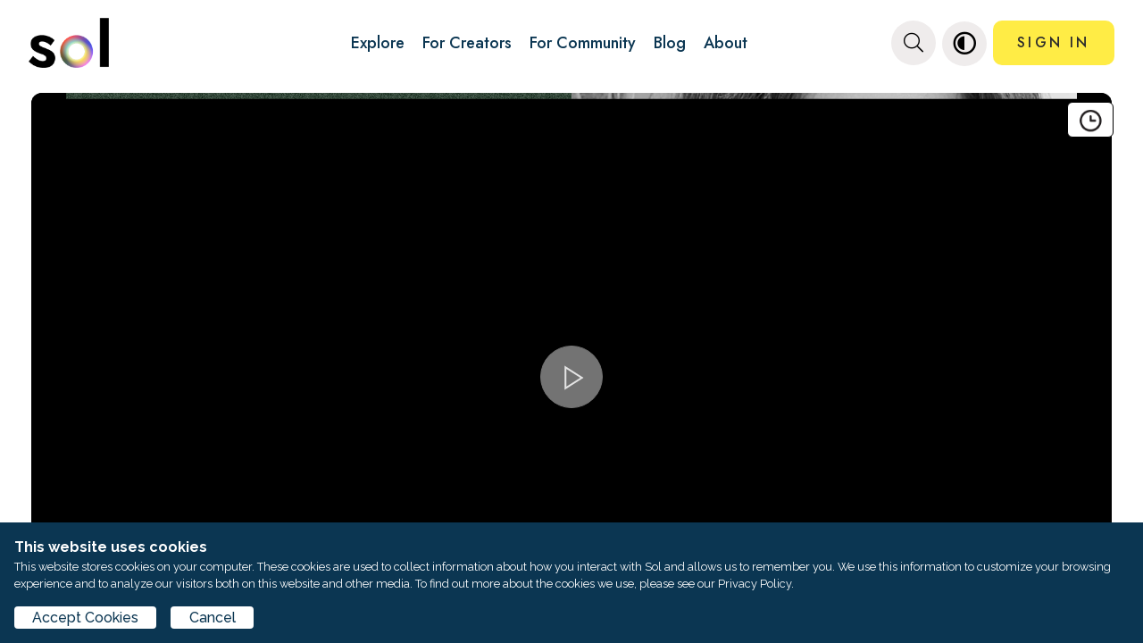

--- FILE ---
content_type: text/html; charset=utf-8
request_url: https://soltv.co/watch/%E2%80%9Chttps://www.googletagmanager.com/gtag/js?id=G-FGX0JSKMD1%E2%80%9D
body_size: 2161
content:
<!DOCTYPE html>
<html lang="en">

<head>
  <meta charset="UTF-8">
  <meta name="viewport" content="width=device-width, initial-scale=1.0">
  <meta http-equiv="X-UA-Compatible" content="ie=edge">
  <meta http-equiv="Content-Security-Policy" content="upgrade-insecure-requests">
  <meta name="env" content="production">
  <meta name="twitter:card" content="summary">
  <meta name="twitter:site" content="@soltv_co">
  <meta name="twitter:title" content="Boost Your Emotional Wellbeing—for free.">
  <meta name="twitter:description" content="Get the latest from leading experts on how to transform your feelings with free tools, tips, insights, and more.">
  <meta name="twitter:image" content="https://soltv.co/ui/assets/wisdom.a626ecb0.png">


  <meta name="author" content="Tapforce <ops@tapforce.com>">
  <link rel="manifest" href="/manifest.json" crossorigin="use-credentials">
  <link rel="icon" type="image/png" sizes="32x32" href="/favicon-32x32.png">
  <link rel="icon" type="image/png" sizes="16x16" href="/favicon-16x16.png">
  <link rel="apple-touch-icon" href="/favicon-150x150.png">
  <meta name="msapplication-TileColor" content="#da532c">
  <meta name="theme-color" content="#ffffff">

  <meta name="api_baseurl" content="https://api.soltv.co">
  <meta name="sripe_public_key" content="pk_live_nKvzfc84Qr03GMBXFH0jBXIZ00ZAVU60qv">

  <meta property="og:url" content="" />
  <meta property="og:type" content="" />
  <meta property="og:title" content="" />
  <meta property="og:description" content="" />
  <meta property="og:image" content="" />
  <title>Sol</title>
  <meta name="description" content="">
  <script async src=“https://www.googletagmanager.com/gtag/js?id=G-FGX0JSKMD1”></script>
  <script>
    window.dataLayer = window.dataLayer || [];
    function gtag(){dataLayer.push(arguments);}
    gtag(‘js’, new Date());
    gtag(‘config’, ‘G-FGX0JSKMD1’);
  </script>
  

  
  <script>
    window.serverEnv = 'production';

  </script>

  <!-- if development -->

  <link rel="stylesheet" type="text/css" href="/ui/assets/main.c08cf860.css">

  <script type="module" src="/ui/assets/main.51295084.js" defer></script>
  

  <script src="https://maps.googleapis.com/maps/api/js?key=AIzaSyD7imLBu3UxksHhVnhpB-sry-NGTI2b8-w"></script>

  <script defer>
    window['_fs_debug'] = false;
    window['_fs_host'] = 'fullstory.com';
    window['_fs_script'] = 'edge.fullstory.com/s/fs.js';
    window['_fs_org'] = 'WTX4J';
    window['_fs_namespace'] = 'FS';
    (function(m,n,e,t,l,o,g,y){
        if (e in m) {if(m.console && m.console.log) { m.console.log('FullStory namespace conflict. Please set window["_fs_namespace"].');} return;}
        g=m[e]=function(a,b,s){g.q?g.q.push([a,b,s]):g._api(a,b,s);};g.q=[];
        o=n.createElement(t);o.async=1;o.crossOrigin='anonymous';o.src='https://'+_fs_script;
        y=n.getElementsByTagName(t)[0];y.parentNode.insertBefore(o,y);
        g.identify=function(i,v,s){g(l,{uid:i},s);if(v)g(l,v,s)};g.setUserVars=function(v,s){g(l,v,s)};g.event=function(i,v,s){g('event',{n:i,p:v},s)};
        g.anonymize=function(){g.identify(!!0)};
        g.shutdown=function(){g("rec",!1)};g.restart=function(){g("rec",!0)};
        g.log = function(a,b){g("log",[a,b])};
        g.consent=function(a){g("consent",!arguments.length||a)};
        g.identifyAccount=function(i,v){o='account';v=v||{};v.acctId=i;g(o,v)};
        g.clearUserCookie=function(){};
        g._w={};y='XMLHttpRequest';g._w[y]=m[y];y='fetch';g._w[y]=m[y];
        if(m[y])m[y]=function(){return g._w[y].apply(this,arguments)};
        g._v="1.2.0";
    })(window,document,window['_fs_namespace'],'script','user');
  </script>

  <!-- Facebook Pixel Code -->
  <script async>
    !function(f,b,e,v,n,t,s)
  {if(f.fbq)return;n=f.fbq=function(){n.callMethod?
  n.callMethod.apply(n,arguments):n.queue.push(arguments)};
  if(!f._fbq)f._fbq=n;n.push=n;n.loaded=!0;n.version='2.0';
  n.queue=[];t=b.createElement(e);t.async=!0;
  t.src=v;s=b.getElementsByTagName(e)[0];
  s.parentNode.insertBefore(t,s)}(window,document,'script',
  'https://connect.facebook.net/en_US/fbevents.js');
  
  </script>
  <noscript>
    <img height="1" width="1" src="https://www.facebook.com/tr?id=1264146917274611&ev=PageView
  &noscript=1" />
  </noscript>
  <!-- End Facebook Pixel Code -->


</head>

<body>

  
  <div id="main">
    
  <div class="loading-fullpage">

  <div>
    <div class="loading-circle"></div>
  </div>

</div>

    </div>

  <div class="headwayapp-widget" style="position: fixed; z-index: 2; bottom: 80px; left: 18px;">
  </div>

  
  <script id="__signature" type="text/json">
    
  </script>


</body>

</html>


--- FILE ---
content_type: text/css; charset=UTF-8
request_url: https://soltv.co/ui/assets/main.c08cf860.css
body_size: 111537
content:
@charset "UTF-8";@import"https://fonts.googleapis.com/css2?family=Raleway:ital,wght@0,400;0,500;0,600;0,700;0,800;0,900;1,400;1,500;1,600;1,700;1,800;1,900&display=swap";@import"https://fonts.googleapis.com/css2?family=Jost:ital,wght@0,400;0,500;0,600;0,700;0,800;0,900;1,400;1,500;1,600;1,700;1,800;1,900&display=swap";@font-face{font-family:Recoleta-Regular;src:url(/font/recoleta/recoleta-regular.eot);src:url(/font/recoleta/recoleta-regular.eot?#iefix) format("embedded-opentype"),url(/font/recoleta/recoleta-regular.woff2) format("woff2"),url(/font/recoleta/recoleta-regular.woff) format("woff"),url(/font/recoleta/recoleta-regular.ttf) format("truetype"),url(/font/recoleta/recoleta-regular.svg#Recoleta-Regular) format("svg")}.pagination-previous,.pagination-next,.pagination-link,.pagination-ellipsis,.file-cta,.file-name,.select select,.taginput .taginput-container.is-focusable,.textarea,.input,.button{-moz-appearance:none;-webkit-appearance:none;align-items:center;border:1px solid transparent;border-radius:4px;box-shadow:none;display:inline-flex;font-size:1rem;height:2.5em;justify-content:flex-start;line-height:1.5;padding-bottom:calc(.5em - 1px);padding-left:calc(.75em - 1px);padding-right:calc(.75em - 1px);padding-top:calc(.5em - 1px);position:relative;vertical-align:top}.fa,.fas,.far,.fal,.fad,.fab{-moz-osx-font-smoothing:grayscale;-webkit-font-smoothing:antialiased;display:inline-block;font-style:normal;font-variant:normal;text-rendering:auto;line-height:1}.fa-lg{font-size:1.3333333333em;line-height:.75em;vertical-align:-.0667em}.fa-xs{font-size:.75em}.fa-sm{font-size:.875em}.fa-1x{font-size:1em}.fa-2x{font-size:2em}.fa-3x{font-size:3em}.fa-4x{font-size:4em}.fa-5x{font-size:5em}.fa-6x{font-size:6em}.fa-7x{font-size:7em}.fa-8x{font-size:8em}.fa-9x{font-size:9em}.fa-10x{font-size:10em}.fa-fw{text-align:center;width:1.25em}.fa-ul{list-style-type:none;margin-left:2.5em;padding-left:0}.fa-ul>li{position:relative}.fa-li{left:-2em;position:absolute;text-align:center;width:2em;line-height:inherit}.fa-border{border:solid .08em #eee;border-radius:.1em;padding:.2em .25em .15em}.fa-pull-left{float:left}.fa-pull-right{float:right}.fa.fa-pull-left,.fas.fa-pull-left,.far.fa-pull-left,.fal.fa-pull-left,.fab.fa-pull-left{margin-right:.3em}.fa.fa-pull-right,.fas.fa-pull-right,.far.fa-pull-right,.fal.fa-pull-right,.fab.fa-pull-right{margin-left:.3em}.fa-spin{animation:fa-spin 2s infinite linear}.fa-pulse{animation:fa-spin 1s infinite steps(8)}@keyframes fa-spin{0%{transform:rotate(0)}to{transform:rotate(360deg)}}.fa-rotate-90{-ms-filter:"progid:DXImageTransform.Microsoft.BasicImage(rotation=1)";transform:rotate(90deg)}.fa-rotate-180{-ms-filter:"progid:DXImageTransform.Microsoft.BasicImage(rotation=2)";transform:rotate(180deg)}.fa-rotate-270{-ms-filter:"progid:DXImageTransform.Microsoft.BasicImage(rotation=3)";transform:rotate(270deg)}.fa-flip-horizontal{-ms-filter:"progid:DXImageTransform.Microsoft.BasicImage(rotation=0, mirror=1)";transform:scaleX(-1)}.fa-flip-vertical{-ms-filter:"progid:DXImageTransform.Microsoft.BasicImage(rotation=2, mirror=1)";transform:scaleY(-1)}.fa-flip-both,.fa-flip-horizontal.fa-flip-vertical{-ms-filter:"progid:DXImageTransform.Microsoft.BasicImage(rotation=2, mirror=1)";transform:scale(-1)}:root .fa-rotate-90,:root .fa-rotate-180,:root .fa-rotate-270,:root .fa-flip-horizontal,:root .fa-flip-vertical,:root .fa-flip-both{filter:none}.fa-stack{display:inline-block;height:2em;line-height:2em;position:relative;vertical-align:middle;width:2.5em}.fa-stack-1x,.fa-stack-2x{left:0;position:absolute;text-align:center;width:100%}.fa-stack-1x{line-height:inherit}.fa-stack-2x{font-size:2em}.fa-inverse{color:#fff}.fa-500px:before{content:"\f26e"}.fa-abacus:before{content:"\f640"}.fa-accessible-icon:before{content:"\f368"}.fa-accusoft:before{content:"\f369"}.fa-acorn:before{content:"\f6ae"}.fa-acquisitions-incorporated:before{content:"\f6af"}.fa-ad:before{content:"\f641"}.fa-address-book:before{content:"\f2b9"}.fa-address-card:before{content:"\f2bb"}.fa-adjust:before{content:"\f042"}.fa-adn:before{content:"\f170"}.fa-adversal:before{content:"\f36a"}.fa-affiliatetheme:before{content:"\f36b"}.fa-air-conditioner:before{content:"\f8f4"}.fa-air-freshener:before{content:"\f5d0"}.fa-airbnb:before{content:"\f834"}.fa-alarm-clock:before{content:"\f34e"}.fa-alarm-exclamation:before{content:"\f843"}.fa-alarm-plus:before{content:"\f844"}.fa-alarm-snooze:before{content:"\f845"}.fa-album:before{content:"\f89f"}.fa-album-collection:before{content:"\f8a0"}.fa-algolia:before{content:"\f36c"}.fa-alicorn:before{content:"\f6b0"}.fa-alien:before{content:"\f8f5"}.fa-alien-monster:before{content:"\f8f6"}.fa-align-center:before{content:"\f037"}.fa-align-justify:before{content:"\f039"}.fa-align-left:before{content:"\f036"}.fa-align-right:before{content:"\f038"}.fa-align-slash:before{content:"\f846"}.fa-alipay:before{content:"\f642"}.fa-allergies:before{content:"\f461"}.fa-amazon:before{content:"\f270"}.fa-amazon-pay:before{content:"\f42c"}.fa-ambulance:before{content:"\f0f9"}.fa-american-sign-language-interpreting:before{content:"\f2a3"}.fa-amilia:before{content:"\f36d"}.fa-amp-guitar:before{content:"\f8a1"}.fa-analytics:before{content:"\f643"}.fa-anchor:before{content:"\f13d"}.fa-android:before{content:"\f17b"}.fa-angel:before{content:"\f779"}.fa-angellist:before{content:"\f209"}.fa-angle-double-down:before{content:"\f103"}.fa-angle-double-left:before{content:"\f100"}.fa-angle-double-right:before{content:"\f101"}.fa-angle-double-up:before{content:"\f102"}.fa-angle-down:before{content:"\f107"}.fa-angle-left:before{content:"\f104"}.fa-angle-right:before{content:"\f105"}.fa-angle-up:before{content:"\f106"}.fa-angry:before{content:"\f556"}.fa-angrycreative:before{content:"\f36e"}.fa-angular:before{content:"\f420"}.fa-ankh:before{content:"\f644"}.fa-app-store:before{content:"\f36f"}.fa-app-store-ios:before{content:"\f370"}.fa-apper:before{content:"\f371"}.fa-apple:before{content:"\f179"}.fa-apple-alt:before{content:"\f5d1"}.fa-apple-crate:before{content:"\f6b1"}.fa-apple-pay:before{content:"\f415"}.fa-archive:before{content:"\f187"}.fa-archway:before{content:"\f557"}.fa-arrow-alt-circle-down:before{content:"\f358"}.fa-arrow-alt-circle-left:before{content:"\f359"}.fa-arrow-alt-circle-right:before{content:"\f35a"}.fa-arrow-alt-circle-up:before{content:"\f35b"}.fa-arrow-alt-down:before{content:"\f354"}.fa-arrow-alt-from-bottom:before{content:"\f346"}.fa-arrow-alt-from-left:before{content:"\f347"}.fa-arrow-alt-from-right:before{content:"\f348"}.fa-arrow-alt-from-top:before{content:"\f349"}.fa-arrow-alt-left:before{content:"\f355"}.fa-arrow-alt-right:before{content:"\f356"}.fa-arrow-alt-square-down:before{content:"\f350"}.fa-arrow-alt-square-left:before{content:"\f351"}.fa-arrow-alt-square-right:before{content:"\f352"}.fa-arrow-alt-square-up:before{content:"\f353"}.fa-arrow-alt-to-bottom:before{content:"\f34a"}.fa-arrow-alt-to-left:before{content:"\f34b"}.fa-arrow-alt-to-right:before{content:"\f34c"}.fa-arrow-alt-to-top:before{content:"\f34d"}.fa-arrow-alt-up:before{content:"\f357"}.fa-arrow-circle-down:before{content:"\f0ab"}.fa-arrow-circle-left:before{content:"\f0a8"}.fa-arrow-circle-right:before{content:"\f0a9"}.fa-arrow-circle-up:before{content:"\f0aa"}.fa-arrow-down:before{content:"\f063"}.fa-arrow-from-bottom:before{content:"\f342"}.fa-arrow-from-left:before{content:"\f343"}.fa-arrow-from-right:before{content:"\f344"}.fa-arrow-from-top:before{content:"\f345"}.fa-arrow-left:before{content:"\f060"}.fa-arrow-right:before{content:"\f061"}.fa-arrow-square-down:before{content:"\f339"}.fa-arrow-square-left:before{content:"\f33a"}.fa-arrow-square-right:before{content:"\f33b"}.fa-arrow-square-up:before{content:"\f33c"}.fa-arrow-to-bottom:before{content:"\f33d"}.fa-arrow-to-left:before{content:"\f33e"}.fa-arrow-to-right:before{content:"\f340"}.fa-arrow-to-top:before{content:"\f341"}.fa-arrow-up:before{content:"\f062"}.fa-arrows:before{content:"\f047"}.fa-arrows-alt:before{content:"\f0b2"}.fa-arrows-alt-h:before{content:"\f337"}.fa-arrows-alt-v:before{content:"\f338"}.fa-arrows-h:before{content:"\f07e"}.fa-arrows-v:before{content:"\f07d"}.fa-artstation:before{content:"\f77a"}.fa-assistive-listening-systems:before{content:"\f2a2"}.fa-asterisk:before{content:"\f069"}.fa-asymmetrik:before{content:"\f372"}.fa-at:before{content:"\f1fa"}.fa-atlas:before{content:"\f558"}.fa-atlassian:before{content:"\f77b"}.fa-atom:before{content:"\f5d2"}.fa-atom-alt:before{content:"\f5d3"}.fa-audible:before{content:"\f373"}.fa-audio-description:before{content:"\f29e"}.fa-autoprefixer:before{content:"\f41c"}.fa-avianex:before{content:"\f374"}.fa-aviato:before{content:"\f421"}.fa-award:before{content:"\f559"}.fa-aws:before{content:"\f375"}.fa-axe:before{content:"\f6b2"}.fa-axe-battle:before{content:"\f6b3"}.fa-baby:before{content:"\f77c"}.fa-baby-carriage:before{content:"\f77d"}.fa-backpack:before{content:"\f5d4"}.fa-backspace:before{content:"\f55a"}.fa-backward:before{content:"\f04a"}.fa-bacon:before{content:"\f7e5"}.fa-bacteria:before{content:"\e059"}.fa-bacterium:before{content:"\e05a"}.fa-badge:before{content:"\f335"}.fa-badge-check:before{content:"\f336"}.fa-badge-dollar:before{content:"\f645"}.fa-badge-percent:before{content:"\f646"}.fa-badge-sheriff:before{content:"\f8a2"}.fa-badger-honey:before{content:"\f6b4"}.fa-bags-shopping:before{content:"\f847"}.fa-bahai:before{content:"\f666"}.fa-balance-scale:before{content:"\f24e"}.fa-balance-scale-left:before{content:"\f515"}.fa-balance-scale-right:before{content:"\f516"}.fa-ball-pile:before{content:"\f77e"}.fa-ballot:before{content:"\f732"}.fa-ballot-check:before{content:"\f733"}.fa-ban:before{content:"\f05e"}.fa-band-aid:before{content:"\f462"}.fa-bandcamp:before{content:"\f2d5"}.fa-banjo:before{content:"\f8a3"}.fa-barcode:before{content:"\f02a"}.fa-barcode-alt:before{content:"\f463"}.fa-barcode-read:before{content:"\f464"}.fa-barcode-scan:before{content:"\f465"}.fa-bars:before{content:"\f0c9"}.fa-baseball:before{content:"\f432"}.fa-baseball-ball:before{content:"\f433"}.fa-basketball-ball:before{content:"\f434"}.fa-basketball-hoop:before{content:"\f435"}.fa-bat:before{content:"\f6b5"}.fa-bath:before{content:"\f2cd"}.fa-battery-bolt:before{content:"\f376"}.fa-battery-empty:before{content:"\f244"}.fa-battery-full:before{content:"\f240"}.fa-battery-half:before{content:"\f242"}.fa-battery-quarter:before{content:"\f243"}.fa-battery-slash:before{content:"\f377"}.fa-battery-three-quarters:before{content:"\f241"}.fa-battle-net:before{content:"\f835"}.fa-bed:before{content:"\f236"}.fa-bed-alt:before{content:"\f8f7"}.fa-bed-bunk:before{content:"\f8f8"}.fa-bed-empty:before{content:"\f8f9"}.fa-beer:before{content:"\f0fc"}.fa-behance:before{content:"\f1b4"}.fa-behance-square:before{content:"\f1b5"}.fa-bell:before{content:"\f0f3"}.fa-bell-exclamation:before{content:"\f848"}.fa-bell-on:before{content:"\f8fa"}.fa-bell-plus:before{content:"\f849"}.fa-bell-school:before{content:"\f5d5"}.fa-bell-school-slash:before{content:"\f5d6"}.fa-bell-slash:before{content:"\f1f6"}.fa-bells:before{content:"\f77f"}.fa-betamax:before{content:"\f8a4"}.fa-bezier-curve:before{content:"\f55b"}.fa-bible:before{content:"\f647"}.fa-bicycle:before{content:"\f206"}.fa-biking:before{content:"\f84a"}.fa-biking-mountain:before{content:"\f84b"}.fa-bimobject:before{content:"\f378"}.fa-binoculars:before{content:"\f1e5"}.fa-biohazard:before{content:"\f780"}.fa-birthday-cake:before{content:"\f1fd"}.fa-bitbucket:before{content:"\f171"}.fa-bitcoin:before{content:"\f379"}.fa-bity:before{content:"\f37a"}.fa-black-tie:before{content:"\f27e"}.fa-blackberry:before{content:"\f37b"}.fa-blanket:before{content:"\f498"}.fa-blender:before{content:"\f517"}.fa-blender-phone:before{content:"\f6b6"}.fa-blind:before{content:"\f29d"}.fa-blinds:before{content:"\f8fb"}.fa-blinds-open:before{content:"\f8fc"}.fa-blinds-raised:before{content:"\f8fd"}.fa-blog:before{content:"\f781"}.fa-blogger:before{content:"\f37c"}.fa-blogger-b:before{content:"\f37d"}.fa-bluetooth:before{content:"\f293"}.fa-bluetooth-b:before{content:"\f294"}.fa-bold:before{content:"\f032"}.fa-bolt:before{content:"\f0e7"}.fa-bomb:before{content:"\f1e2"}.fa-bone:before{content:"\f5d7"}.fa-bone-break:before{content:"\f5d8"}.fa-bong:before{content:"\f55c"}.fa-book:before{content:"\f02d"}.fa-book-alt:before{content:"\f5d9"}.fa-book-dead:before{content:"\f6b7"}.fa-book-heart:before{content:"\f499"}.fa-book-medical:before{content:"\f7e6"}.fa-book-open:before{content:"\f518"}.fa-book-reader:before{content:"\f5da"}.fa-book-spells:before{content:"\f6b8"}.fa-book-user:before{content:"\f7e7"}.fa-bookmark:before{content:"\f02e"}.fa-books:before{content:"\f5db"}.fa-books-medical:before{content:"\f7e8"}.fa-boombox:before{content:"\f8a5"}.fa-boot:before{content:"\f782"}.fa-booth-curtain:before{content:"\f734"}.fa-bootstrap:before{content:"\f836"}.fa-border-all:before{content:"\f84c"}.fa-border-bottom:before{content:"\f84d"}.fa-border-center-h:before{content:"\f89c"}.fa-border-center-v:before{content:"\f89d"}.fa-border-inner:before{content:"\f84e"}.fa-border-left:before{content:"\f84f"}.fa-border-none:before{content:"\f850"}.fa-border-outer:before{content:"\f851"}.fa-border-right:before{content:"\f852"}.fa-border-style:before{content:"\f853"}.fa-border-style-alt:before{content:"\f854"}.fa-border-top:before{content:"\f855"}.fa-bow-arrow:before{content:"\f6b9"}.fa-bowling-ball:before{content:"\f436"}.fa-bowling-pins:before{content:"\f437"}.fa-box:before{content:"\f466"}.fa-box-alt:before{content:"\f49a"}.fa-box-ballot:before{content:"\f735"}.fa-box-check:before{content:"\f467"}.fa-box-fragile:before{content:"\f49b"}.fa-box-full:before{content:"\f49c"}.fa-box-heart:before{content:"\f49d"}.fa-box-open:before{content:"\f49e"}.fa-box-tissue:before{content:"\e05b"}.fa-box-up:before{content:"\f49f"}.fa-box-usd:before{content:"\f4a0"}.fa-boxes:before{content:"\f468"}.fa-boxes-alt:before{content:"\f4a1"}.fa-boxing-glove:before{content:"\f438"}.fa-brackets:before{content:"\f7e9"}.fa-brackets-curly:before{content:"\f7ea"}.fa-braille:before{content:"\f2a1"}.fa-brain:before{content:"\f5dc"}.fa-bread-loaf:before{content:"\f7eb"}.fa-bread-slice:before{content:"\f7ec"}.fa-briefcase:before{content:"\f0b1"}.fa-briefcase-medical:before{content:"\f469"}.fa-bring-forward:before{content:"\f856"}.fa-bring-front:before{content:"\f857"}.fa-broadcast-tower:before{content:"\f519"}.fa-broom:before{content:"\f51a"}.fa-browser:before{content:"\f37e"}.fa-brush:before{content:"\f55d"}.fa-btc:before{content:"\f15a"}.fa-buffer:before{content:"\f837"}.fa-bug:before{content:"\f188"}.fa-building:before{content:"\f1ad"}.fa-bullhorn:before{content:"\f0a1"}.fa-bullseye:before{content:"\f140"}.fa-bullseye-arrow:before{content:"\f648"}.fa-bullseye-pointer:before{content:"\f649"}.fa-burger-soda:before{content:"\f858"}.fa-burn:before{content:"\f46a"}.fa-buromobelexperte:before{content:"\f37f"}.fa-burrito:before{content:"\f7ed"}.fa-bus:before{content:"\f207"}.fa-bus-alt:before{content:"\f55e"}.fa-bus-school:before{content:"\f5dd"}.fa-business-time:before{content:"\f64a"}.fa-buy-n-large:before{content:"\f8a6"}.fa-buysellads:before{content:"\f20d"}.fa-cabinet-filing:before{content:"\f64b"}.fa-cactus:before{content:"\f8a7"}.fa-calculator:before{content:"\f1ec"}.fa-calculator-alt:before{content:"\f64c"}.fa-calendar:before{content:"\f133"}.fa-calendar-alt:before{content:"\f073"}.fa-calendar-check:before{content:"\f274"}.fa-calendar-day:before{content:"\f783"}.fa-calendar-edit:before{content:"\f333"}.fa-calendar-exclamation:before{content:"\f334"}.fa-calendar-minus:before{content:"\f272"}.fa-calendar-plus:before{content:"\f271"}.fa-calendar-star:before{content:"\f736"}.fa-calendar-times:before{content:"\f273"}.fa-calendar-week:before{content:"\f784"}.fa-camcorder:before{content:"\f8a8"}.fa-camera:before{content:"\f030"}.fa-camera-alt:before{content:"\f332"}.fa-camera-home:before{content:"\f8fe"}.fa-camera-movie:before{content:"\f8a9"}.fa-camera-polaroid:before{content:"\f8aa"}.fa-camera-retro:before{content:"\f083"}.fa-campfire:before{content:"\f6ba"}.fa-campground:before{content:"\f6bb"}.fa-canadian-maple-leaf:before{content:"\f785"}.fa-candle-holder:before{content:"\f6bc"}.fa-candy-cane:before{content:"\f786"}.fa-candy-corn:before{content:"\f6bd"}.fa-cannabis:before{content:"\f55f"}.fa-capsules:before{content:"\f46b"}.fa-car:before{content:"\f1b9"}.fa-car-alt:before{content:"\f5de"}.fa-car-battery:before{content:"\f5df"}.fa-car-building:before{content:"\f859"}.fa-car-bump:before{content:"\f5e0"}.fa-car-bus:before{content:"\f85a"}.fa-car-crash:before{content:"\f5e1"}.fa-car-garage:before{content:"\f5e2"}.fa-car-mechanic:before{content:"\f5e3"}.fa-car-side:before{content:"\f5e4"}.fa-car-tilt:before{content:"\f5e5"}.fa-car-wash:before{content:"\f5e6"}.fa-caravan:before{content:"\f8ff"}.fa-caravan-alt:before{content:"\e000"}.fa-caret-circle-down:before{content:"\f32d"}.fa-caret-circle-left:before{content:"\f32e"}.fa-caret-circle-right:before{content:"\f330"}.fa-caret-circle-up:before{content:"\f331"}.fa-caret-down:before{content:"\f0d7"}.fa-caret-left:before{content:"\f0d9"}.fa-caret-right:before{content:"\f0da"}.fa-caret-square-down:before{content:"\f150"}.fa-caret-square-left:before{content:"\f191"}.fa-caret-square-right:before{content:"\f152"}.fa-caret-square-up:before{content:"\f151"}.fa-caret-up:before{content:"\f0d8"}.fa-carrot:before{content:"\f787"}.fa-cars:before{content:"\f85b"}.fa-cart-arrow-down:before{content:"\f218"}.fa-cart-plus:before{content:"\f217"}.fa-cash-register:before{content:"\f788"}.fa-cassette-tape:before{content:"\f8ab"}.fa-cat:before{content:"\f6be"}.fa-cat-space:before{content:"\e001"}.fa-cauldron:before{content:"\f6bf"}.fa-cc-amazon-pay:before{content:"\f42d"}.fa-cc-amex:before{content:"\f1f3"}.fa-cc-apple-pay:before{content:"\f416"}.fa-cc-diners-club:before{content:"\f24c"}.fa-cc-discover:before{content:"\f1f2"}.fa-cc-jcb:before{content:"\f24b"}.fa-cc-mastercard:before{content:"\f1f1"}.fa-cc-paypal:before{content:"\f1f4"}.fa-cc-stripe:before{content:"\f1f5"}.fa-cc-visa:before{content:"\f1f0"}.fa-cctv:before{content:"\f8ac"}.fa-centercode:before{content:"\f380"}.fa-centos:before{content:"\f789"}.fa-certificate:before{content:"\f0a3"}.fa-chair:before{content:"\f6c0"}.fa-chair-office:before{content:"\f6c1"}.fa-chalkboard:before{content:"\f51b"}.fa-chalkboard-teacher:before{content:"\f51c"}.fa-charging-station:before{content:"\f5e7"}.fa-chart-area:before{content:"\f1fe"}.fa-chart-bar:before{content:"\f080"}.fa-chart-line:before{content:"\f201"}.fa-chart-line-down:before{content:"\f64d"}.fa-chart-network:before{content:"\f78a"}.fa-chart-pie:before{content:"\f200"}.fa-chart-pie-alt:before{content:"\f64e"}.fa-chart-scatter:before{content:"\f7ee"}.fa-check:before{content:"\f00c"}.fa-check-circle:before{content:"\f058"}.fa-check-double:before{content:"\f560"}.fa-check-square:before{content:"\f14a"}.fa-cheese:before{content:"\f7ef"}.fa-cheese-swiss:before{content:"\f7f0"}.fa-cheeseburger:before{content:"\f7f1"}.fa-chess:before{content:"\f439"}.fa-chess-bishop:before{content:"\f43a"}.fa-chess-bishop-alt:before{content:"\f43b"}.fa-chess-board:before{content:"\f43c"}.fa-chess-clock:before{content:"\f43d"}.fa-chess-clock-alt:before{content:"\f43e"}.fa-chess-king:before{content:"\f43f"}.fa-chess-king-alt:before{content:"\f440"}.fa-chess-knight:before{content:"\f441"}.fa-chess-knight-alt:before{content:"\f442"}.fa-chess-pawn:before{content:"\f443"}.fa-chess-pawn-alt:before{content:"\f444"}.fa-chess-queen:before{content:"\f445"}.fa-chess-queen-alt:before{content:"\f446"}.fa-chess-rook:before{content:"\f447"}.fa-chess-rook-alt:before{content:"\f448"}.fa-chevron-circle-down:before{content:"\f13a"}.fa-chevron-circle-left:before{content:"\f137"}.fa-chevron-circle-right:before{content:"\f138"}.fa-chevron-circle-up:before{content:"\f139"}.fa-chevron-double-down:before{content:"\f322"}.fa-chevron-double-left:before{content:"\f323"}.fa-chevron-double-right:before{content:"\f324"}.fa-chevron-double-up:before{content:"\f325"}.fa-chevron-down:before{content:"\f078"}.fa-chevron-left:before{content:"\f053"}.fa-chevron-right:before{content:"\f054"}.fa-chevron-square-down:before{content:"\f329"}.fa-chevron-square-left:before{content:"\f32a"}.fa-chevron-square-right:before{content:"\f32b"}.fa-chevron-square-up:before{content:"\f32c"}.fa-chevron-up:before{content:"\f077"}.fa-child:before{content:"\f1ae"}.fa-chimney:before{content:"\f78b"}.fa-chrome:before{content:"\f268"}.fa-chromecast:before{content:"\f838"}.fa-church:before{content:"\f51d"}.fa-circle:before{content:"\f111"}.fa-circle-notch:before{content:"\f1ce"}.fa-city:before{content:"\f64f"}.fa-clarinet:before{content:"\f8ad"}.fa-claw-marks:before{content:"\f6c2"}.fa-clinic-medical:before{content:"\f7f2"}.fa-clipboard:before{content:"\f328"}.fa-clipboard-check:before{content:"\f46c"}.fa-clipboard-list:before{content:"\f46d"}.fa-clipboard-list-check:before{content:"\f737"}.fa-clipboard-prescription:before{content:"\f5e8"}.fa-clipboard-user:before{content:"\f7f3"}.fa-clock:before{content:"\f017"}.fa-clone:before{content:"\f24d"}.fa-closed-captioning:before{content:"\f20a"}.fa-cloud:before{content:"\f0c2"}.fa-cloud-download:before{content:"\f0ed"}.fa-cloud-download-alt:before{content:"\f381"}.fa-cloud-drizzle:before{content:"\f738"}.fa-cloud-hail:before{content:"\f739"}.fa-cloud-hail-mixed:before{content:"\f73a"}.fa-cloud-meatball:before{content:"\f73b"}.fa-cloud-moon:before{content:"\f6c3"}.fa-cloud-moon-rain:before{content:"\f73c"}.fa-cloud-music:before{content:"\f8ae"}.fa-cloud-rain:before{content:"\f73d"}.fa-cloud-rainbow:before{content:"\f73e"}.fa-cloud-showers:before{content:"\f73f"}.fa-cloud-showers-heavy:before{content:"\f740"}.fa-cloud-sleet:before{content:"\f741"}.fa-cloud-snow:before{content:"\f742"}.fa-cloud-sun:before{content:"\f6c4"}.fa-cloud-sun-rain:before{content:"\f743"}.fa-cloud-upload:before{content:"\f0ee"}.fa-cloud-upload-alt:before{content:"\f382"}.fa-cloudflare:before{content:"\e07d"}.fa-clouds:before{content:"\f744"}.fa-clouds-moon:before{content:"\f745"}.fa-clouds-sun:before{content:"\f746"}.fa-cloudscale:before{content:"\f383"}.fa-cloudsmith:before{content:"\f384"}.fa-cloudversify:before{content:"\f385"}.fa-club:before{content:"\f327"}.fa-cocktail:before{content:"\f561"}.fa-code:before{content:"\f121"}.fa-code-branch:before{content:"\f126"}.fa-code-commit:before{content:"\f386"}.fa-code-merge:before{content:"\f387"}.fa-codepen:before{content:"\f1cb"}.fa-codiepie:before{content:"\f284"}.fa-coffee:before{content:"\f0f4"}.fa-coffee-pot:before{content:"\e002"}.fa-coffee-togo:before{content:"\f6c5"}.fa-coffin:before{content:"\f6c6"}.fa-coffin-cross:before{content:"\e051"}.fa-cog:before{content:"\f013"}.fa-cogs:before{content:"\f085"}.fa-coin:before{content:"\f85c"}.fa-coins:before{content:"\f51e"}.fa-columns:before{content:"\f0db"}.fa-comet:before{content:"\e003"}.fa-comment:before{content:"\f075"}.fa-comment-alt:before{content:"\f27a"}.fa-comment-alt-check:before{content:"\f4a2"}.fa-comment-alt-dollar:before{content:"\f650"}.fa-comment-alt-dots:before{content:"\f4a3"}.fa-comment-alt-edit:before{content:"\f4a4"}.fa-comment-alt-exclamation:before{content:"\f4a5"}.fa-comment-alt-lines:before{content:"\f4a6"}.fa-comment-alt-medical:before{content:"\f7f4"}.fa-comment-alt-minus:before{content:"\f4a7"}.fa-comment-alt-music:before{content:"\f8af"}.fa-comment-alt-plus:before{content:"\f4a8"}.fa-comment-alt-slash:before{content:"\f4a9"}.fa-comment-alt-smile:before{content:"\f4aa"}.fa-comment-alt-times:before{content:"\f4ab"}.fa-comment-check:before{content:"\f4ac"}.fa-comment-dollar:before{content:"\f651"}.fa-comment-dots:before{content:"\f4ad"}.fa-comment-edit:before{content:"\f4ae"}.fa-comment-exclamation:before{content:"\f4af"}.fa-comment-lines:before{content:"\f4b0"}.fa-comment-medical:before{content:"\f7f5"}.fa-comment-minus:before{content:"\f4b1"}.fa-comment-music:before{content:"\f8b0"}.fa-comment-plus:before{content:"\f4b2"}.fa-comment-slash:before{content:"\f4b3"}.fa-comment-smile:before{content:"\f4b4"}.fa-comment-times:before{content:"\f4b5"}.fa-comments:before{content:"\f086"}.fa-comments-alt:before{content:"\f4b6"}.fa-comments-alt-dollar:before{content:"\f652"}.fa-comments-dollar:before{content:"\f653"}.fa-compact-disc:before{content:"\f51f"}.fa-compass:before{content:"\f14e"}.fa-compass-slash:before{content:"\f5e9"}.fa-compress:before{content:"\f066"}.fa-compress-alt:before{content:"\f422"}.fa-compress-arrows-alt:before{content:"\f78c"}.fa-compress-wide:before{content:"\f326"}.fa-computer-classic:before{content:"\f8b1"}.fa-computer-speaker:before{content:"\f8b2"}.fa-concierge-bell:before{content:"\f562"}.fa-confluence:before{content:"\f78d"}.fa-connectdevelop:before{content:"\f20e"}.fa-construction:before{content:"\f85d"}.fa-container-storage:before{content:"\f4b7"}.fa-contao:before{content:"\f26d"}.fa-conveyor-belt:before{content:"\f46e"}.fa-conveyor-belt-alt:before{content:"\f46f"}.fa-cookie:before{content:"\f563"}.fa-cookie-bite:before{content:"\f564"}.fa-copy:before{content:"\f0c5"}.fa-copyright:before{content:"\f1f9"}.fa-corn:before{content:"\f6c7"}.fa-cotton-bureau:before{content:"\f89e"}.fa-couch:before{content:"\f4b8"}.fa-cow:before{content:"\f6c8"}.fa-cowbell:before{content:"\f8b3"}.fa-cowbell-more:before{content:"\f8b4"}.fa-cpanel:before{content:"\f388"}.fa-creative-commons:before{content:"\f25e"}.fa-creative-commons-by:before{content:"\f4e7"}.fa-creative-commons-nc:before{content:"\f4e8"}.fa-creative-commons-nc-eu:before{content:"\f4e9"}.fa-creative-commons-nc-jp:before{content:"\f4ea"}.fa-creative-commons-nd:before{content:"\f4eb"}.fa-creative-commons-pd:before{content:"\f4ec"}.fa-creative-commons-pd-alt:before{content:"\f4ed"}.fa-creative-commons-remix:before{content:"\f4ee"}.fa-creative-commons-sa:before{content:"\f4ef"}.fa-creative-commons-sampling:before{content:"\f4f0"}.fa-creative-commons-sampling-plus:before{content:"\f4f1"}.fa-creative-commons-share:before{content:"\f4f2"}.fa-creative-commons-zero:before{content:"\f4f3"}.fa-credit-card:before{content:"\f09d"}.fa-credit-card-blank:before{content:"\f389"}.fa-credit-card-front:before{content:"\f38a"}.fa-cricket:before{content:"\f449"}.fa-critical-role:before{content:"\f6c9"}.fa-croissant:before{content:"\f7f6"}.fa-crop:before{content:"\f125"}.fa-crop-alt:before{content:"\f565"}.fa-cross:before{content:"\f654"}.fa-crosshairs:before{content:"\f05b"}.fa-crow:before{content:"\f520"}.fa-crown:before{content:"\f521"}.fa-crutch:before{content:"\f7f7"}.fa-crutches:before{content:"\f7f8"}.fa-css3:before{content:"\f13c"}.fa-css3-alt:before{content:"\f38b"}.fa-cube:before{content:"\f1b2"}.fa-cubes:before{content:"\f1b3"}.fa-curling:before{content:"\f44a"}.fa-cut:before{content:"\f0c4"}.fa-cuttlefish:before{content:"\f38c"}.fa-d-and-d:before{content:"\f38d"}.fa-d-and-d-beyond:before{content:"\f6ca"}.fa-dagger:before{content:"\f6cb"}.fa-dailymotion:before{content:"\e052"}.fa-dashcube:before{content:"\f210"}.fa-database:before{content:"\f1c0"}.fa-deaf:before{content:"\f2a4"}.fa-debug:before{content:"\f7f9"}.fa-deer:before{content:"\f78e"}.fa-deer-rudolph:before{content:"\f78f"}.fa-deezer:before{content:"\e077"}.fa-delicious:before{content:"\f1a5"}.fa-democrat:before{content:"\f747"}.fa-deploydog:before{content:"\f38e"}.fa-deskpro:before{content:"\f38f"}.fa-desktop:before{content:"\f108"}.fa-desktop-alt:before{content:"\f390"}.fa-dev:before{content:"\f6cc"}.fa-deviantart:before{content:"\f1bd"}.fa-dewpoint:before{content:"\f748"}.fa-dharmachakra:before{content:"\f655"}.fa-dhl:before{content:"\f790"}.fa-diagnoses:before{content:"\f470"}.fa-diamond:before{content:"\f219"}.fa-diaspora:before{content:"\f791"}.fa-dice:before{content:"\f522"}.fa-dice-d10:before{content:"\f6cd"}.fa-dice-d12:before{content:"\f6ce"}.fa-dice-d20:before{content:"\f6cf"}.fa-dice-d4:before{content:"\f6d0"}.fa-dice-d6:before{content:"\f6d1"}.fa-dice-d8:before{content:"\f6d2"}.fa-dice-five:before{content:"\f523"}.fa-dice-four:before{content:"\f524"}.fa-dice-one:before{content:"\f525"}.fa-dice-six:before{content:"\f526"}.fa-dice-three:before{content:"\f527"}.fa-dice-two:before{content:"\f528"}.fa-digg:before{content:"\f1a6"}.fa-digging:before{content:"\f85e"}.fa-digital-ocean:before{content:"\f391"}.fa-digital-tachograph:before{content:"\f566"}.fa-diploma:before{content:"\f5ea"}.fa-directions:before{content:"\f5eb"}.fa-disc-drive:before{content:"\f8b5"}.fa-discord:before{content:"\f392"}.fa-discourse:before{content:"\f393"}.fa-disease:before{content:"\f7fa"}.fa-divide:before{content:"\f529"}.fa-dizzy:before{content:"\f567"}.fa-dna:before{content:"\f471"}.fa-do-not-enter:before{content:"\f5ec"}.fa-dochub:before{content:"\f394"}.fa-docker:before{content:"\f395"}.fa-dog:before{content:"\f6d3"}.fa-dog-leashed:before{content:"\f6d4"}.fa-dollar-sign:before{content:"\f155"}.fa-dolly:before{content:"\f472"}.fa-dolly-empty:before{content:"\f473"}.fa-dolly-flatbed:before{content:"\f474"}.fa-dolly-flatbed-alt:before{content:"\f475"}.fa-dolly-flatbed-empty:before{content:"\f476"}.fa-donate:before{content:"\f4b9"}.fa-door-closed:before{content:"\f52a"}.fa-door-open:before{content:"\f52b"}.fa-dot-circle:before{content:"\f192"}.fa-dove:before{content:"\f4ba"}.fa-download:before{content:"\f019"}.fa-draft2digital:before{content:"\f396"}.fa-drafting-compass:before{content:"\f568"}.fa-dragon:before{content:"\f6d5"}.fa-draw-circle:before{content:"\f5ed"}.fa-draw-polygon:before{content:"\f5ee"}.fa-draw-square:before{content:"\f5ef"}.fa-dreidel:before{content:"\f792"}.fa-dribbble:before{content:"\f17d"}.fa-dribbble-square:before{content:"\f397"}.fa-drone:before{content:"\f85f"}.fa-drone-alt:before{content:"\f860"}.fa-dropbox:before{content:"\f16b"}.fa-drum:before{content:"\f569"}.fa-drum-steelpan:before{content:"\f56a"}.fa-drumstick:before{content:"\f6d6"}.fa-drumstick-bite:before{content:"\f6d7"}.fa-drupal:before{content:"\f1a9"}.fa-dryer:before{content:"\f861"}.fa-dryer-alt:before{content:"\f862"}.fa-duck:before{content:"\f6d8"}.fa-dumbbell:before{content:"\f44b"}.fa-dumpster:before{content:"\f793"}.fa-dumpster-fire:before{content:"\f794"}.fa-dungeon:before{content:"\f6d9"}.fa-dyalog:before{content:"\f399"}.fa-ear:before{content:"\f5f0"}.fa-ear-muffs:before{content:"\f795"}.fa-earlybirds:before{content:"\f39a"}.fa-ebay:before{content:"\f4f4"}.fa-eclipse:before{content:"\f749"}.fa-eclipse-alt:before{content:"\f74a"}.fa-edge:before{content:"\f282"}.fa-edge-legacy:before{content:"\e078"}.fa-edit:before{content:"\f044"}.fa-egg:before{content:"\f7fb"}.fa-egg-fried:before{content:"\f7fc"}.fa-eject:before{content:"\f052"}.fa-elementor:before{content:"\f430"}.fa-elephant:before{content:"\f6da"}.fa-ellipsis-h:before{content:"\f141"}.fa-ellipsis-h-alt:before{content:"\f39b"}.fa-ellipsis-v:before{content:"\f142"}.fa-ellipsis-v-alt:before{content:"\f39c"}.fa-ello:before{content:"\f5f1"}.fa-ember:before{content:"\f423"}.fa-empire:before{content:"\f1d1"}.fa-empty-set:before{content:"\f656"}.fa-engine-warning:before{content:"\f5f2"}.fa-envelope:before{content:"\f0e0"}.fa-envelope-open:before{content:"\f2b6"}.fa-envelope-open-dollar:before{content:"\f657"}.fa-envelope-open-text:before{content:"\f658"}.fa-envelope-square:before{content:"\f199"}.fa-envira:before{content:"\f299"}.fa-equals:before{content:"\f52c"}.fa-eraser:before{content:"\f12d"}.fa-erlang:before{content:"\f39d"}.fa-ethereum:before{content:"\f42e"}.fa-ethernet:before{content:"\f796"}.fa-etsy:before{content:"\f2d7"}.fa-euro-sign:before{content:"\f153"}.fa-evernote:before{content:"\f839"}.fa-exchange:before{content:"\f0ec"}.fa-exchange-alt:before{content:"\f362"}.fa-exclamation:before{content:"\f12a"}.fa-exclamation-circle:before{content:"\f06a"}.fa-exclamation-square:before{content:"\f321"}.fa-exclamation-triangle:before{content:"\f071"}.fa-expand:before{content:"\f065"}.fa-expand-alt:before{content:"\f424"}.fa-expand-arrows:before{content:"\f31d"}.fa-expand-arrows-alt:before{content:"\f31e"}.fa-expand-wide:before{content:"\f320"}.fa-expeditedssl:before{content:"\f23e"}.fa-external-link:before{content:"\f08e"}.fa-external-link-alt:before{content:"\f35d"}.fa-external-link-square:before{content:"\f14c"}.fa-external-link-square-alt:before{content:"\f360"}.fa-eye:before{content:"\f06e"}.fa-eye-dropper:before{content:"\f1fb"}.fa-eye-evil:before{content:"\f6db"}.fa-eye-slash:before{content:"\f070"}.fa-facebook:before{content:"\f09a"}.fa-facebook-f:before{content:"\f39e"}.fa-facebook-messenger:before{content:"\f39f"}.fa-facebook-square:before{content:"\f082"}.fa-fan:before{content:"\f863"}.fa-fan-table:before{content:"\e004"}.fa-fantasy-flight-games:before{content:"\f6dc"}.fa-farm:before{content:"\f864"}.fa-fast-backward:before{content:"\f049"}.fa-fast-forward:before{content:"\f050"}.fa-faucet:before{content:"\e005"}.fa-faucet-drip:before{content:"\e006"}.fa-fax:before{content:"\f1ac"}.fa-feather:before{content:"\f52d"}.fa-feather-alt:before{content:"\f56b"}.fa-fedex:before{content:"\f797"}.fa-fedora:before{content:"\f798"}.fa-female:before{content:"\f182"}.fa-field-hockey:before{content:"\f44c"}.fa-fighter-jet:before{content:"\f0fb"}.fa-figma:before{content:"\f799"}.fa-file:before{content:"\f15b"}.fa-file-alt:before{content:"\f15c"}.fa-file-archive:before{content:"\f1c6"}.fa-file-audio:before{content:"\f1c7"}.fa-file-certificate:before{content:"\f5f3"}.fa-file-chart-line:before{content:"\f659"}.fa-file-chart-pie:before{content:"\f65a"}.fa-file-check:before{content:"\f316"}.fa-file-code:before{content:"\f1c9"}.fa-file-contract:before{content:"\f56c"}.fa-file-csv:before{content:"\f6dd"}.fa-file-download:before{content:"\f56d"}.fa-file-edit:before{content:"\f31c"}.fa-file-excel:before{content:"\f1c3"}.fa-file-exclamation:before{content:"\f31a"}.fa-file-export:before{content:"\f56e"}.fa-file-image:before{content:"\f1c5"}.fa-file-import:before{content:"\f56f"}.fa-file-invoice:before{content:"\f570"}.fa-file-invoice-dollar:before{content:"\f571"}.fa-file-medical:before{content:"\f477"}.fa-file-medical-alt:before{content:"\f478"}.fa-file-minus:before{content:"\f318"}.fa-file-music:before{content:"\f8b6"}.fa-file-pdf:before{content:"\f1c1"}.fa-file-plus:before{content:"\f319"}.fa-file-powerpoint:before{content:"\f1c4"}.fa-file-prescription:before{content:"\f572"}.fa-file-search:before{content:"\f865"}.fa-file-signature:before{content:"\f573"}.fa-file-spreadsheet:before{content:"\f65b"}.fa-file-times:before{content:"\f317"}.fa-file-upload:before{content:"\f574"}.fa-file-user:before{content:"\f65c"}.fa-file-video:before{content:"\f1c8"}.fa-file-word:before{content:"\f1c2"}.fa-files-medical:before{content:"\f7fd"}.fa-fill:before{content:"\f575"}.fa-fill-drip:before{content:"\f576"}.fa-film:before{content:"\f008"}.fa-film-alt:before{content:"\f3a0"}.fa-film-canister:before{content:"\f8b7"}.fa-filter:before{content:"\f0b0"}.fa-fingerprint:before{content:"\f577"}.fa-fire:before{content:"\f06d"}.fa-fire-alt:before{content:"\f7e4"}.fa-fire-extinguisher:before{content:"\f134"}.fa-fire-smoke:before{content:"\f74b"}.fa-firefox:before{content:"\f269"}.fa-firefox-browser:before{content:"\e007"}.fa-fireplace:before{content:"\f79a"}.fa-first-aid:before{content:"\f479"}.fa-first-order:before{content:"\f2b0"}.fa-first-order-alt:before{content:"\f50a"}.fa-firstdraft:before{content:"\f3a1"}.fa-fish:before{content:"\f578"}.fa-fish-cooked:before{content:"\f7fe"}.fa-fist-raised:before{content:"\f6de"}.fa-flag:before{content:"\f024"}.fa-flag-alt:before{content:"\f74c"}.fa-flag-checkered:before{content:"\f11e"}.fa-flag-usa:before{content:"\f74d"}.fa-flame:before{content:"\f6df"}.fa-flashlight:before{content:"\f8b8"}.fa-flask:before{content:"\f0c3"}.fa-flask-poison:before{content:"\f6e0"}.fa-flask-potion:before{content:"\f6e1"}.fa-flickr:before{content:"\f16e"}.fa-flipboard:before{content:"\f44d"}.fa-flower:before{content:"\f7ff"}.fa-flower-daffodil:before{content:"\f800"}.fa-flower-tulip:before{content:"\f801"}.fa-flushed:before{content:"\f579"}.fa-flute:before{content:"\f8b9"}.fa-flux-capacitor:before{content:"\f8ba"}.fa-fly:before{content:"\f417"}.fa-fog:before{content:"\f74e"}.fa-folder:before{content:"\f07b"}.fa-folder-download:before{content:"\e053"}.fa-folder-minus:before{content:"\f65d"}.fa-folder-open:before{content:"\f07c"}.fa-folder-plus:before{content:"\f65e"}.fa-folder-times:before{content:"\f65f"}.fa-folder-tree:before{content:"\f802"}.fa-folder-upload:before{content:"\e054"}.fa-folders:before{content:"\f660"}.fa-font:before{content:"\f031"}.fa-font-awesome:before{content:"\f2b4"}.fa-font-awesome-alt:before{content:"\f35c"}.fa-font-awesome-flag:before{content:"\f425"}.fa-font-awesome-logo-full:before{content:"\f4e6"}.fa-font-case:before{content:"\f866"}.fa-fonticons:before{content:"\f280"}.fa-fonticons-fi:before{content:"\f3a2"}.fa-football-ball:before{content:"\f44e"}.fa-football-helmet:before{content:"\f44f"}.fa-forklift:before{content:"\f47a"}.fa-fort-awesome:before{content:"\f286"}.fa-fort-awesome-alt:before{content:"\f3a3"}.fa-forumbee:before{content:"\f211"}.fa-forward:before{content:"\f04e"}.fa-foursquare:before{content:"\f180"}.fa-fragile:before{content:"\f4bb"}.fa-free-code-camp:before{content:"\f2c5"}.fa-freebsd:before{content:"\f3a4"}.fa-french-fries:before{content:"\f803"}.fa-frog:before{content:"\f52e"}.fa-frosty-head:before{content:"\f79b"}.fa-frown:before{content:"\f119"}.fa-frown-open:before{content:"\f57a"}.fa-fulcrum:before{content:"\f50b"}.fa-function:before{content:"\f661"}.fa-funnel-dollar:before{content:"\f662"}.fa-futbol:before{content:"\f1e3"}.fa-galactic-republic:before{content:"\f50c"}.fa-galactic-senate:before{content:"\f50d"}.fa-galaxy:before{content:"\e008"}.fa-game-board:before{content:"\f867"}.fa-game-board-alt:before{content:"\f868"}.fa-game-console-handheld:before{content:"\f8bb"}.fa-gamepad:before{content:"\f11b"}.fa-gamepad-alt:before{content:"\f8bc"}.fa-garage:before{content:"\e009"}.fa-garage-car:before{content:"\e00a"}.fa-garage-open:before{content:"\e00b"}.fa-gas-pump:before{content:"\f52f"}.fa-gas-pump-slash:before{content:"\f5f4"}.fa-gavel:before{content:"\f0e3"}.fa-gem:before{content:"\f3a5"}.fa-genderless:before{content:"\f22d"}.fa-get-pocket:before{content:"\f265"}.fa-gg:before{content:"\f260"}.fa-gg-circle:before{content:"\f261"}.fa-ghost:before{content:"\f6e2"}.fa-gift:before{content:"\f06b"}.fa-gift-card:before{content:"\f663"}.fa-gifts:before{content:"\f79c"}.fa-gingerbread-man:before{content:"\f79d"}.fa-git:before{content:"\f1d3"}.fa-git-alt:before{content:"\f841"}.fa-git-square:before{content:"\f1d2"}.fa-github:before{content:"\f09b"}.fa-github-alt:before{content:"\f113"}.fa-github-square:before{content:"\f092"}.fa-gitkraken:before{content:"\f3a6"}.fa-gitlab:before{content:"\f296"}.fa-gitter:before{content:"\f426"}.fa-glass:before{content:"\f804"}.fa-glass-champagne:before{content:"\f79e"}.fa-glass-cheers:before{content:"\f79f"}.fa-glass-citrus:before{content:"\f869"}.fa-glass-martini:before{content:"\f000"}.fa-glass-martini-alt:before{content:"\f57b"}.fa-glass-whiskey:before{content:"\f7a0"}.fa-glass-whiskey-rocks:before{content:"\f7a1"}.fa-glasses:before{content:"\f530"}.fa-glasses-alt:before{content:"\f5f5"}.fa-glide:before{content:"\f2a5"}.fa-glide-g:before{content:"\f2a6"}.fa-globe:before{content:"\f0ac"}.fa-globe-africa:before{content:"\f57c"}.fa-globe-americas:before{content:"\f57d"}.fa-globe-asia:before{content:"\f57e"}.fa-globe-europe:before{content:"\f7a2"}.fa-globe-snow:before{content:"\f7a3"}.fa-globe-stand:before{content:"\f5f6"}.fa-gofore:before{content:"\f3a7"}.fa-golf-ball:before{content:"\f450"}.fa-golf-club:before{content:"\f451"}.fa-goodreads:before{content:"\f3a8"}.fa-goodreads-g:before{content:"\f3a9"}.fa-google:before{content:"\f1a0"}.fa-google-drive:before{content:"\f3aa"}.fa-google-pay:before{content:"\e079"}.fa-google-play:before{content:"\f3ab"}.fa-google-plus:before{content:"\f2b3"}.fa-google-plus-g:before{content:"\f0d5"}.fa-google-plus-square:before{content:"\f0d4"}.fa-google-wallet:before{content:"\f1ee"}.fa-gopuram:before{content:"\f664"}.fa-graduation-cap:before{content:"\f19d"}.fa-gramophone:before{content:"\f8bd"}.fa-gratipay:before{content:"\f184"}.fa-grav:before{content:"\f2d6"}.fa-greater-than:before{content:"\f531"}.fa-greater-than-equal:before{content:"\f532"}.fa-grimace:before{content:"\f57f"}.fa-grin:before{content:"\f580"}.fa-grin-alt:before{content:"\f581"}.fa-grin-beam:before{content:"\f582"}.fa-grin-beam-sweat:before{content:"\f583"}.fa-grin-hearts:before{content:"\f584"}.fa-grin-squint:before{content:"\f585"}.fa-grin-squint-tears:before{content:"\f586"}.fa-grin-stars:before{content:"\f587"}.fa-grin-tears:before{content:"\f588"}.fa-grin-tongue:before{content:"\f589"}.fa-grin-tongue-squint:before{content:"\f58a"}.fa-grin-tongue-wink:before{content:"\f58b"}.fa-grin-wink:before{content:"\f58c"}.fa-grip-horizontal:before{content:"\f58d"}.fa-grip-lines:before{content:"\f7a4"}.fa-grip-lines-vertical:before{content:"\f7a5"}.fa-grip-vertical:before{content:"\f58e"}.fa-gripfire:before{content:"\f3ac"}.fa-grunt:before{content:"\f3ad"}.fa-guilded:before{content:"\e07e"}.fa-guitar:before{content:"\f7a6"}.fa-guitar-electric:before{content:"\f8be"}.fa-guitars:before{content:"\f8bf"}.fa-gulp:before{content:"\f3ae"}.fa-h-square:before{content:"\f0fd"}.fa-h1:before{content:"\f313"}.fa-h2:before{content:"\f314"}.fa-h3:before{content:"\f315"}.fa-h4:before{content:"\f86a"}.fa-hacker-news:before{content:"\f1d4"}.fa-hacker-news-square:before{content:"\f3af"}.fa-hackerrank:before{content:"\f5f7"}.fa-hamburger:before{content:"\f805"}.fa-hammer:before{content:"\f6e3"}.fa-hammer-war:before{content:"\f6e4"}.fa-hamsa:before{content:"\f665"}.fa-hand-heart:before{content:"\f4bc"}.fa-hand-holding:before{content:"\f4bd"}.fa-hand-holding-box:before{content:"\f47b"}.fa-hand-holding-heart:before{content:"\f4be"}.fa-hand-holding-magic:before{content:"\f6e5"}.fa-hand-holding-medical:before{content:"\e05c"}.fa-hand-holding-seedling:before{content:"\f4bf"}.fa-hand-holding-usd:before{content:"\f4c0"}.fa-hand-holding-water:before{content:"\f4c1"}.fa-hand-lizard:before{content:"\f258"}.fa-hand-middle-finger:before{content:"\f806"}.fa-hand-paper:before{content:"\f256"}.fa-hand-peace:before{content:"\f25b"}.fa-hand-point-down:before{content:"\f0a7"}.fa-hand-point-left:before{content:"\f0a5"}.fa-hand-point-right:before{content:"\f0a4"}.fa-hand-point-up:before{content:"\f0a6"}.fa-hand-pointer:before{content:"\f25a"}.fa-hand-receiving:before{content:"\f47c"}.fa-hand-rock:before{content:"\f255"}.fa-hand-scissors:before{content:"\f257"}.fa-hand-sparkles:before{content:"\e05d"}.fa-hand-spock:before{content:"\f259"}.fa-hands:before{content:"\f4c2"}.fa-hands-heart:before{content:"\f4c3"}.fa-hands-helping:before{content:"\f4c4"}.fa-hands-usd:before{content:"\f4c5"}.fa-hands-wash:before{content:"\e05e"}.fa-handshake:before{content:"\f2b5"}.fa-handshake-alt:before{content:"\f4c6"}.fa-handshake-alt-slash:before{content:"\e05f"}.fa-handshake-slash:before{content:"\e060"}.fa-hanukiah:before{content:"\f6e6"}.fa-hard-hat:before{content:"\f807"}.fa-hashtag:before{content:"\f292"}.fa-hat-chef:before{content:"\f86b"}.fa-hat-cowboy:before{content:"\f8c0"}.fa-hat-cowboy-side:before{content:"\f8c1"}.fa-hat-santa:before{content:"\f7a7"}.fa-hat-winter:before{content:"\f7a8"}.fa-hat-witch:before{content:"\f6e7"}.fa-hat-wizard:before{content:"\f6e8"}.fa-hdd:before{content:"\f0a0"}.fa-head-side:before{content:"\f6e9"}.fa-head-side-brain:before{content:"\f808"}.fa-head-side-cough:before{content:"\e061"}.fa-head-side-cough-slash:before{content:"\e062"}.fa-head-side-headphones:before{content:"\f8c2"}.fa-head-side-mask:before{content:"\e063"}.fa-head-side-medical:before{content:"\f809"}.fa-head-side-virus:before{content:"\e064"}.fa-head-vr:before{content:"\f6ea"}.fa-heading:before{content:"\f1dc"}.fa-headphones:before{content:"\f025"}.fa-headphones-alt:before{content:"\f58f"}.fa-headset:before{content:"\f590"}.fa-heart:before{content:"\f004"}.fa-heart-broken:before{content:"\f7a9"}.fa-heart-circle:before{content:"\f4c7"}.fa-heart-rate:before{content:"\f5f8"}.fa-heart-square:before{content:"\f4c8"}.fa-heartbeat:before{content:"\f21e"}.fa-heat:before{content:"\e00c"}.fa-helicopter:before{content:"\f533"}.fa-helmet-battle:before{content:"\f6eb"}.fa-hexagon:before{content:"\f312"}.fa-highlighter:before{content:"\f591"}.fa-hiking:before{content:"\f6ec"}.fa-hippo:before{content:"\f6ed"}.fa-hips:before{content:"\f452"}.fa-hire-a-helper:before{content:"\f3b0"}.fa-history:before{content:"\f1da"}.fa-hive:before{content:"\e07f"}.fa-hockey-mask:before{content:"\f6ee"}.fa-hockey-puck:before{content:"\f453"}.fa-hockey-sticks:before{content:"\f454"}.fa-holly-berry:before{content:"\f7aa"}.fa-home:before{content:"\f015"}.fa-home-alt:before{content:"\f80a"}.fa-home-heart:before{content:"\f4c9"}.fa-home-lg:before{content:"\f80b"}.fa-home-lg-alt:before{content:"\f80c"}.fa-hood-cloak:before{content:"\f6ef"}.fa-hooli:before{content:"\f427"}.fa-horizontal-rule:before{content:"\f86c"}.fa-hornbill:before{content:"\f592"}.fa-horse:before{content:"\f6f0"}.fa-horse-head:before{content:"\f7ab"}.fa-horse-saddle:before{content:"\f8c3"}.fa-hospital:before{content:"\f0f8"}.fa-hospital-alt:before{content:"\f47d"}.fa-hospital-symbol:before{content:"\f47e"}.fa-hospital-user:before{content:"\f80d"}.fa-hospitals:before{content:"\f80e"}.fa-hot-tub:before{content:"\f593"}.fa-hotdog:before{content:"\f80f"}.fa-hotel:before{content:"\f594"}.fa-hotjar:before{content:"\f3b1"}.fa-hourglass:before{content:"\f254"}.fa-hourglass-end:before{content:"\f253"}.fa-hourglass-half:before{content:"\f252"}.fa-hourglass-start:before{content:"\f251"}.fa-house:before{content:"\e00d"}.fa-house-damage:before{content:"\f6f1"}.fa-house-day:before{content:"\e00e"}.fa-house-flood:before{content:"\f74f"}.fa-house-leave:before{content:"\e00f"}.fa-house-night:before{content:"\e010"}.fa-house-return:before{content:"\e011"}.fa-house-signal:before{content:"\e012"}.fa-house-user:before{content:"\e065"}.fa-houzz:before{content:"\f27c"}.fa-hryvnia:before{content:"\f6f2"}.fa-html5:before{content:"\f13b"}.fa-hubspot:before{content:"\f3b2"}.fa-humidity:before{content:"\f750"}.fa-hurricane:before{content:"\f751"}.fa-i-cursor:before{content:"\f246"}.fa-ice-cream:before{content:"\f810"}.fa-ice-skate:before{content:"\f7ac"}.fa-icicles:before{content:"\f7ad"}.fa-icons:before{content:"\f86d"}.fa-icons-alt:before{content:"\f86e"}.fa-id-badge:before{content:"\f2c1"}.fa-id-card:before{content:"\f2c2"}.fa-id-card-alt:before{content:"\f47f"}.fa-ideal:before{content:"\e013"}.fa-igloo:before{content:"\f7ae"}.fa-image:before{content:"\f03e"}.fa-image-polaroid:before{content:"\f8c4"}.fa-images:before{content:"\f302"}.fa-imdb:before{content:"\f2d8"}.fa-inbox:before{content:"\f01c"}.fa-inbox-in:before{content:"\f310"}.fa-inbox-out:before{content:"\f311"}.fa-indent:before{content:"\f03c"}.fa-industry:before{content:"\f275"}.fa-industry-alt:before{content:"\f3b3"}.fa-infinity:before{content:"\f534"}.fa-info:before{content:"\f129"}.fa-info-circle:before{content:"\f05a"}.fa-info-square:before{content:"\f30f"}.fa-inhaler:before{content:"\f5f9"}.fa-innosoft:before{content:"\e080"}.fa-instagram:before{content:"\f16d"}.fa-instagram-square:before{content:"\e055"}.fa-instalod:before{content:"\e081"}.fa-integral:before{content:"\f667"}.fa-intercom:before{content:"\f7af"}.fa-internet-explorer:before{content:"\f26b"}.fa-intersection:before{content:"\f668"}.fa-inventory:before{content:"\f480"}.fa-invision:before{content:"\f7b0"}.fa-ioxhost:before{content:"\f208"}.fa-island-tropical:before{content:"\f811"}.fa-italic:before{content:"\f033"}.fa-itch-io:before{content:"\f83a"}.fa-itunes:before{content:"\f3b4"}.fa-itunes-note:before{content:"\f3b5"}.fa-jack-o-lantern:before{content:"\f30e"}.fa-java:before{content:"\f4e4"}.fa-jedi:before{content:"\f669"}.fa-jedi-order:before{content:"\f50e"}.fa-jenkins:before{content:"\f3b6"}.fa-jira:before{content:"\f7b1"}.fa-joget:before{content:"\f3b7"}.fa-joint:before{content:"\f595"}.fa-joomla:before{content:"\f1aa"}.fa-journal-whills:before{content:"\f66a"}.fa-joystick:before{content:"\f8c5"}.fa-js:before{content:"\f3b8"}.fa-js-square:before{content:"\f3b9"}.fa-jsfiddle:before{content:"\f1cc"}.fa-jug:before{content:"\f8c6"}.fa-kaaba:before{content:"\f66b"}.fa-kaggle:before{content:"\f5fa"}.fa-kazoo:before{content:"\f8c7"}.fa-kerning:before{content:"\f86f"}.fa-key:before{content:"\f084"}.fa-key-skeleton:before{content:"\f6f3"}.fa-keybase:before{content:"\f4f5"}.fa-keyboard:before{content:"\f11c"}.fa-keycdn:before{content:"\f3ba"}.fa-keynote:before{content:"\f66c"}.fa-khanda:before{content:"\f66d"}.fa-kickstarter:before{content:"\f3bb"}.fa-kickstarter-k:before{content:"\f3bc"}.fa-kidneys:before{content:"\f5fb"}.fa-kiss:before{content:"\f596"}.fa-kiss-beam:before{content:"\f597"}.fa-kiss-wink-heart:before{content:"\f598"}.fa-kite:before{content:"\f6f4"}.fa-kiwi-bird:before{content:"\f535"}.fa-knife-kitchen:before{content:"\f6f5"}.fa-korvue:before{content:"\f42f"}.fa-lambda:before{content:"\f66e"}.fa-lamp:before{content:"\f4ca"}.fa-lamp-desk:before{content:"\e014"}.fa-lamp-floor:before{content:"\e015"}.fa-landmark:before{content:"\f66f"}.fa-landmark-alt:before{content:"\f752"}.fa-language:before{content:"\f1ab"}.fa-laptop:before{content:"\f109"}.fa-laptop-code:before{content:"\f5fc"}.fa-laptop-house:before{content:"\e066"}.fa-laptop-medical:before{content:"\f812"}.fa-laravel:before{content:"\f3bd"}.fa-lasso:before{content:"\f8c8"}.fa-lastfm:before{content:"\f202"}.fa-lastfm-square:before{content:"\f203"}.fa-laugh:before{content:"\f599"}.fa-laugh-beam:before{content:"\f59a"}.fa-laugh-squint:before{content:"\f59b"}.fa-laugh-wink:before{content:"\f59c"}.fa-layer-group:before{content:"\f5fd"}.fa-layer-minus:before{content:"\f5fe"}.fa-layer-plus:before{content:"\f5ff"}.fa-leaf:before{content:"\f06c"}.fa-leaf-heart:before{content:"\f4cb"}.fa-leaf-maple:before{content:"\f6f6"}.fa-leaf-oak:before{content:"\f6f7"}.fa-leanpub:before{content:"\f212"}.fa-lemon:before{content:"\f094"}.fa-less:before{content:"\f41d"}.fa-less-than:before{content:"\f536"}.fa-less-than-equal:before{content:"\f537"}.fa-level-down:before{content:"\f149"}.fa-level-down-alt:before{content:"\f3be"}.fa-level-up:before{content:"\f148"}.fa-level-up-alt:before{content:"\f3bf"}.fa-life-ring:before{content:"\f1cd"}.fa-light-ceiling:before{content:"\e016"}.fa-light-switch:before{content:"\e017"}.fa-light-switch-off:before{content:"\e018"}.fa-light-switch-on:before{content:"\e019"}.fa-lightbulb:before{content:"\f0eb"}.fa-lightbulb-dollar:before{content:"\f670"}.fa-lightbulb-exclamation:before{content:"\f671"}.fa-lightbulb-on:before{content:"\f672"}.fa-lightbulb-slash:before{content:"\f673"}.fa-lights-holiday:before{content:"\f7b2"}.fa-line:before{content:"\f3c0"}.fa-line-columns:before{content:"\f870"}.fa-line-height:before{content:"\f871"}.fa-link:before{content:"\f0c1"}.fa-linkedin:before{content:"\f08c"}.fa-linkedin-in:before{content:"\f0e1"}.fa-linode:before{content:"\f2b8"}.fa-linux:before{content:"\f17c"}.fa-lips:before{content:"\f600"}.fa-lira-sign:before{content:"\f195"}.fa-list:before{content:"\f03a"}.fa-list-alt:before{content:"\f022"}.fa-list-music:before{content:"\f8c9"}.fa-list-ol:before{content:"\f0cb"}.fa-list-ul:before{content:"\f0ca"}.fa-location:before{content:"\f601"}.fa-location-arrow:before{content:"\f124"}.fa-location-circle:before{content:"\f602"}.fa-location-slash:before{content:"\f603"}.fa-lock:before{content:"\f023"}.fa-lock-alt:before{content:"\f30d"}.fa-lock-open:before{content:"\f3c1"}.fa-lock-open-alt:before{content:"\f3c2"}.fa-long-arrow-alt-down:before{content:"\f309"}.fa-long-arrow-alt-left:before{content:"\f30a"}.fa-long-arrow-alt-right:before{content:"\f30b"}.fa-long-arrow-alt-up:before{content:"\f30c"}.fa-long-arrow-down:before{content:"\f175"}.fa-long-arrow-left:before{content:"\f177"}.fa-long-arrow-right:before{content:"\f178"}.fa-long-arrow-up:before{content:"\f176"}.fa-loveseat:before{content:"\f4cc"}.fa-low-vision:before{content:"\f2a8"}.fa-luchador:before{content:"\f455"}.fa-luggage-cart:before{content:"\f59d"}.fa-lungs:before{content:"\f604"}.fa-lungs-virus:before{content:"\e067"}.fa-lyft:before{content:"\f3c3"}.fa-mace:before{content:"\f6f8"}.fa-magento:before{content:"\f3c4"}.fa-magic:before{content:"\f0d0"}.fa-magnet:before{content:"\f076"}.fa-mail-bulk:before{content:"\f674"}.fa-mailbox:before{content:"\f813"}.fa-mailchimp:before{content:"\f59e"}.fa-male:before{content:"\f183"}.fa-mandalorian:before{content:"\f50f"}.fa-mandolin:before{content:"\f6f9"}.fa-map:before{content:"\f279"}.fa-map-marked:before{content:"\f59f"}.fa-map-marked-alt:before{content:"\f5a0"}.fa-map-marker:before{content:"\f041"}.fa-map-marker-alt:before{content:"\f3c5"}.fa-map-marker-alt-slash:before{content:"\f605"}.fa-map-marker-check:before{content:"\f606"}.fa-map-marker-edit:before{content:"\f607"}.fa-map-marker-exclamation:before{content:"\f608"}.fa-map-marker-minus:before{content:"\f609"}.fa-map-marker-plus:before{content:"\f60a"}.fa-map-marker-question:before{content:"\f60b"}.fa-map-marker-slash:before{content:"\f60c"}.fa-map-marker-smile:before{content:"\f60d"}.fa-map-marker-times:before{content:"\f60e"}.fa-map-pin:before{content:"\f276"}.fa-map-signs:before{content:"\f277"}.fa-markdown:before{content:"\f60f"}.fa-marker:before{content:"\f5a1"}.fa-mars:before{content:"\f222"}.fa-mars-double:before{content:"\f227"}.fa-mars-stroke:before{content:"\f229"}.fa-mars-stroke-h:before{content:"\f22b"}.fa-mars-stroke-v:before{content:"\f22a"}.fa-mask:before{content:"\f6fa"}.fa-mastodon:before{content:"\f4f6"}.fa-maxcdn:before{content:"\f136"}.fa-mdb:before{content:"\f8ca"}.fa-meat:before{content:"\f814"}.fa-medal:before{content:"\f5a2"}.fa-medapps:before{content:"\f3c6"}.fa-medium:before{content:"\f23a"}.fa-medium-m:before{content:"\f3c7"}.fa-medkit:before{content:"\f0fa"}.fa-medrt:before{content:"\f3c8"}.fa-meetup:before{content:"\f2e0"}.fa-megaphone:before{content:"\f675"}.fa-megaport:before{content:"\f5a3"}.fa-meh:before{content:"\f11a"}.fa-meh-blank:before{content:"\f5a4"}.fa-meh-rolling-eyes:before{content:"\f5a5"}.fa-memory:before{content:"\f538"}.fa-mendeley:before{content:"\f7b3"}.fa-menorah:before{content:"\f676"}.fa-mercury:before{content:"\f223"}.fa-meteor:before{content:"\f753"}.fa-microblog:before{content:"\e01a"}.fa-microchip:before{content:"\f2db"}.fa-microphone:before{content:"\f130"}.fa-microphone-alt:before{content:"\f3c9"}.fa-microphone-alt-slash:before{content:"\f539"}.fa-microphone-slash:before{content:"\f131"}.fa-microphone-stand:before{content:"\f8cb"}.fa-microscope:before{content:"\f610"}.fa-microsoft:before{content:"\f3ca"}.fa-microwave:before{content:"\e01b"}.fa-mind-share:before{content:"\f677"}.fa-minus:before{content:"\f068"}.fa-minus-circle:before{content:"\f056"}.fa-minus-hexagon:before{content:"\f307"}.fa-minus-octagon:before{content:"\f308"}.fa-minus-square:before{content:"\f146"}.fa-mistletoe:before{content:"\f7b4"}.fa-mitten:before{content:"\f7b5"}.fa-mix:before{content:"\f3cb"}.fa-mixcloud:before{content:"\f289"}.fa-mixer:before{content:"\e056"}.fa-mizuni:before{content:"\f3cc"}.fa-mobile:before{content:"\f10b"}.fa-mobile-alt:before{content:"\f3cd"}.fa-mobile-android:before{content:"\f3ce"}.fa-mobile-android-alt:before{content:"\f3cf"}.fa-modx:before{content:"\f285"}.fa-monero:before{content:"\f3d0"}.fa-money-bill:before{content:"\f0d6"}.fa-money-bill-alt:before{content:"\f3d1"}.fa-money-bill-wave:before{content:"\f53a"}.fa-money-bill-wave-alt:before{content:"\f53b"}.fa-money-check:before{content:"\f53c"}.fa-money-check-alt:before{content:"\f53d"}.fa-money-check-edit:before{content:"\f872"}.fa-money-check-edit-alt:before{content:"\f873"}.fa-monitor-heart-rate:before{content:"\f611"}.fa-monkey:before{content:"\f6fb"}.fa-monument:before{content:"\f5a6"}.fa-moon:before{content:"\f186"}.fa-moon-cloud:before{content:"\f754"}.fa-moon-stars:before{content:"\f755"}.fa-mortar-pestle:before{content:"\f5a7"}.fa-mosque:before{content:"\f678"}.fa-motorcycle:before{content:"\f21c"}.fa-mountain:before{content:"\f6fc"}.fa-mountains:before{content:"\f6fd"}.fa-mouse:before{content:"\f8cc"}.fa-mouse-alt:before{content:"\f8cd"}.fa-mouse-pointer:before{content:"\f245"}.fa-mp3-player:before{content:"\f8ce"}.fa-mug:before{content:"\f874"}.fa-mug-hot:before{content:"\f7b6"}.fa-mug-marshmallows:before{content:"\f7b7"}.fa-mug-tea:before{content:"\f875"}.fa-music:before{content:"\f001"}.fa-music-alt:before{content:"\f8cf"}.fa-music-alt-slash:before{content:"\f8d0"}.fa-music-slash:before{content:"\f8d1"}.fa-napster:before{content:"\f3d2"}.fa-narwhal:before{content:"\f6fe"}.fa-neos:before{content:"\f612"}.fa-network-wired:before{content:"\f6ff"}.fa-neuter:before{content:"\f22c"}.fa-newspaper:before{content:"\f1ea"}.fa-nimblr:before{content:"\f5a8"}.fa-node:before{content:"\f419"}.fa-node-js:before{content:"\f3d3"}.fa-not-equal:before{content:"\f53e"}.fa-notes-medical:before{content:"\f481"}.fa-npm:before{content:"\f3d4"}.fa-ns8:before{content:"\f3d5"}.fa-nutritionix:before{content:"\f3d6"}.fa-object-group:before{content:"\f247"}.fa-object-ungroup:before{content:"\f248"}.fa-octagon:before{content:"\f306"}.fa-octopus-deploy:before{content:"\e082"}.fa-odnoklassniki:before{content:"\f263"}.fa-odnoklassniki-square:before{content:"\f264"}.fa-oil-can:before{content:"\f613"}.fa-oil-temp:before{content:"\f614"}.fa-old-republic:before{content:"\f510"}.fa-om:before{content:"\f679"}.fa-omega:before{content:"\f67a"}.fa-opencart:before{content:"\f23d"}.fa-openid:before{content:"\f19b"}.fa-opera:before{content:"\f26a"}.fa-optin-monster:before{content:"\f23c"}.fa-orcid:before{content:"\f8d2"}.fa-ornament:before{content:"\f7b8"}.fa-osi:before{content:"\f41a"}.fa-otter:before{content:"\f700"}.fa-outdent:before{content:"\f03b"}.fa-outlet:before{content:"\e01c"}.fa-oven:before{content:"\e01d"}.fa-overline:before{content:"\f876"}.fa-page-break:before{content:"\f877"}.fa-page4:before{content:"\f3d7"}.fa-pagelines:before{content:"\f18c"}.fa-pager:before{content:"\f815"}.fa-paint-brush:before{content:"\f1fc"}.fa-paint-brush-alt:before{content:"\f5a9"}.fa-paint-roller:before{content:"\f5aa"}.fa-palette:before{content:"\f53f"}.fa-palfed:before{content:"\f3d8"}.fa-pallet:before{content:"\f482"}.fa-pallet-alt:before{content:"\f483"}.fa-paper-plane:before{content:"\f1d8"}.fa-paperclip:before{content:"\f0c6"}.fa-parachute-box:before{content:"\f4cd"}.fa-paragraph:before{content:"\f1dd"}.fa-paragraph-rtl:before{content:"\f878"}.fa-parking:before{content:"\f540"}.fa-parking-circle:before{content:"\f615"}.fa-parking-circle-slash:before{content:"\f616"}.fa-parking-slash:before{content:"\f617"}.fa-passport:before{content:"\f5ab"}.fa-pastafarianism:before{content:"\f67b"}.fa-paste:before{content:"\f0ea"}.fa-patreon:before{content:"\f3d9"}.fa-pause:before{content:"\f04c"}.fa-pause-circle:before{content:"\f28b"}.fa-paw:before{content:"\f1b0"}.fa-paw-alt:before{content:"\f701"}.fa-paw-claws:before{content:"\f702"}.fa-paypal:before{content:"\f1ed"}.fa-peace:before{content:"\f67c"}.fa-pegasus:before{content:"\f703"}.fa-pen:before{content:"\f304"}.fa-pen-alt:before{content:"\f305"}.fa-pen-fancy:before{content:"\f5ac"}.fa-pen-nib:before{content:"\f5ad"}.fa-pen-square:before{content:"\f14b"}.fa-pencil:before{content:"\f040"}.fa-pencil-alt:before{content:"\f303"}.fa-pencil-paintbrush:before{content:"\f618"}.fa-pencil-ruler:before{content:"\f5ae"}.fa-pennant:before{content:"\f456"}.fa-penny-arcade:before{content:"\f704"}.fa-people-arrows:before{content:"\e068"}.fa-people-carry:before{content:"\f4ce"}.fa-pepper-hot:before{content:"\f816"}.fa-perbyte:before{content:"\e083"}.fa-percent:before{content:"\f295"}.fa-percentage:before{content:"\f541"}.fa-periscope:before{content:"\f3da"}.fa-person-booth:before{content:"\f756"}.fa-person-carry:before{content:"\f4cf"}.fa-person-dolly:before{content:"\f4d0"}.fa-person-dolly-empty:before{content:"\f4d1"}.fa-person-sign:before{content:"\f757"}.fa-phabricator:before{content:"\f3db"}.fa-phoenix-framework:before{content:"\f3dc"}.fa-phoenix-squadron:before{content:"\f511"}.fa-phone:before{content:"\f095"}.fa-phone-alt:before{content:"\f879"}.fa-phone-laptop:before{content:"\f87a"}.fa-phone-office:before{content:"\f67d"}.fa-phone-plus:before{content:"\f4d2"}.fa-phone-rotary:before{content:"\f8d3"}.fa-phone-slash:before{content:"\f3dd"}.fa-phone-square:before{content:"\f098"}.fa-phone-square-alt:before{content:"\f87b"}.fa-phone-volume:before{content:"\f2a0"}.fa-photo-video:before{content:"\f87c"}.fa-php:before{content:"\f457"}.fa-pi:before{content:"\f67e"}.fa-piano:before{content:"\f8d4"}.fa-piano-keyboard:before{content:"\f8d5"}.fa-pie:before{content:"\f705"}.fa-pied-piper:before{content:"\f2ae"}.fa-pied-piper-alt:before{content:"\f1a8"}.fa-pied-piper-hat:before{content:"\f4e5"}.fa-pied-piper-pp:before{content:"\f1a7"}.fa-pied-piper-square:before{content:"\e01e"}.fa-pig:before{content:"\f706"}.fa-piggy-bank:before{content:"\f4d3"}.fa-pills:before{content:"\f484"}.fa-pinterest:before{content:"\f0d2"}.fa-pinterest-p:before{content:"\f231"}.fa-pinterest-square:before{content:"\f0d3"}.fa-pizza:before{content:"\f817"}.fa-pizza-slice:before{content:"\f818"}.fa-place-of-worship:before{content:"\f67f"}.fa-plane:before{content:"\f072"}.fa-plane-alt:before{content:"\f3de"}.fa-plane-arrival:before{content:"\f5af"}.fa-plane-departure:before{content:"\f5b0"}.fa-plane-slash:before{content:"\e069"}.fa-planet-moon:before{content:"\e01f"}.fa-planet-ringed:before{content:"\e020"}.fa-play:before{content:"\f04b"}.fa-play-circle:before{content:"\f144"}.fa-playstation:before{content:"\f3df"}.fa-plug:before{content:"\f1e6"}.fa-plus:before{content:"\f067"}.fa-plus-circle:before{content:"\f055"}.fa-plus-hexagon:before{content:"\f300"}.fa-plus-octagon:before{content:"\f301"}.fa-plus-square:before{content:"\f0fe"}.fa-podcast:before{content:"\f2ce"}.fa-podium:before{content:"\f680"}.fa-podium-star:before{content:"\f758"}.fa-police-box:before{content:"\e021"}.fa-poll:before{content:"\f681"}.fa-poll-h:before{content:"\f682"}.fa-poll-people:before{content:"\f759"}.fa-poo:before{content:"\f2fe"}.fa-poo-storm:before{content:"\f75a"}.fa-poop:before{content:"\f619"}.fa-popcorn:before{content:"\f819"}.fa-portal-enter:before{content:"\e022"}.fa-portal-exit:before{content:"\e023"}.fa-portrait:before{content:"\f3e0"}.fa-pound-sign:before{content:"\f154"}.fa-power-off:before{content:"\f011"}.fa-pray:before{content:"\f683"}.fa-praying-hands:before{content:"\f684"}.fa-prescription:before{content:"\f5b1"}.fa-prescription-bottle:before{content:"\f485"}.fa-prescription-bottle-alt:before{content:"\f486"}.fa-presentation:before{content:"\f685"}.fa-print:before{content:"\f02f"}.fa-print-search:before{content:"\f81a"}.fa-print-slash:before{content:"\f686"}.fa-procedures:before{content:"\f487"}.fa-product-hunt:before{content:"\f288"}.fa-project-diagram:before{content:"\f542"}.fa-projector:before{content:"\f8d6"}.fa-pump-medical:before{content:"\e06a"}.fa-pump-soap:before{content:"\e06b"}.fa-pumpkin:before{content:"\f707"}.fa-pushed:before{content:"\f3e1"}.fa-puzzle-piece:before{content:"\f12e"}.fa-python:before{content:"\f3e2"}.fa-qq:before{content:"\f1d6"}.fa-qrcode:before{content:"\f029"}.fa-question:before{content:"\f128"}.fa-question-circle:before{content:"\f059"}.fa-question-square:before{content:"\f2fd"}.fa-quidditch:before{content:"\f458"}.fa-quinscape:before{content:"\f459"}.fa-quora:before{content:"\f2c4"}.fa-quote-left:before{content:"\f10d"}.fa-quote-right:before{content:"\f10e"}.fa-quran:before{content:"\f687"}.fa-r-project:before{content:"\f4f7"}.fa-rabbit:before{content:"\f708"}.fa-rabbit-fast:before{content:"\f709"}.fa-racquet:before{content:"\f45a"}.fa-radar:before{content:"\e024"}.fa-radiation:before{content:"\f7b9"}.fa-radiation-alt:before{content:"\f7ba"}.fa-radio:before{content:"\f8d7"}.fa-radio-alt:before{content:"\f8d8"}.fa-rainbow:before{content:"\f75b"}.fa-raindrops:before{content:"\f75c"}.fa-ram:before{content:"\f70a"}.fa-ramp-loading:before{content:"\f4d4"}.fa-random:before{content:"\f074"}.fa-raspberry-pi:before{content:"\f7bb"}.fa-ravelry:before{content:"\f2d9"}.fa-raygun:before{content:"\e025"}.fa-react:before{content:"\f41b"}.fa-reacteurope:before{content:"\f75d"}.fa-readme:before{content:"\f4d5"}.fa-rebel:before{content:"\f1d0"}.fa-receipt:before{content:"\f543"}.fa-record-vinyl:before{content:"\f8d9"}.fa-rectangle-landscape:before{content:"\f2fa"}.fa-rectangle-portrait:before{content:"\f2fb"}.fa-rectangle-wide:before{content:"\f2fc"}.fa-recycle:before{content:"\f1b8"}.fa-red-river:before{content:"\f3e3"}.fa-reddit:before{content:"\f1a1"}.fa-reddit-alien:before{content:"\f281"}.fa-reddit-square:before{content:"\f1a2"}.fa-redhat:before{content:"\f7bc"}.fa-redo:before{content:"\f01e"}.fa-redo-alt:before{content:"\f2f9"}.fa-refrigerator:before{content:"\e026"}.fa-registered:before{content:"\f25d"}.fa-remove-format:before{content:"\f87d"}.fa-renren:before{content:"\f18b"}.fa-repeat:before{content:"\f363"}.fa-repeat-1:before{content:"\f365"}.fa-repeat-1-alt:before{content:"\f366"}.fa-repeat-alt:before{content:"\f364"}.fa-reply:before{content:"\f3e5"}.fa-reply-all:before{content:"\f122"}.fa-replyd:before{content:"\f3e6"}.fa-republican:before{content:"\f75e"}.fa-researchgate:before{content:"\f4f8"}.fa-resolving:before{content:"\f3e7"}.fa-restroom:before{content:"\f7bd"}.fa-retweet:before{content:"\f079"}.fa-retweet-alt:before{content:"\f361"}.fa-rev:before{content:"\f5b2"}.fa-ribbon:before{content:"\f4d6"}.fa-ring:before{content:"\f70b"}.fa-rings-wedding:before{content:"\f81b"}.fa-road:before{content:"\f018"}.fa-robot:before{content:"\f544"}.fa-rocket:before{content:"\f135"}.fa-rocket-launch:before{content:"\e027"}.fa-rocketchat:before{content:"\f3e8"}.fa-rockrms:before{content:"\f3e9"}.fa-route:before{content:"\f4d7"}.fa-route-highway:before{content:"\f61a"}.fa-route-interstate:before{content:"\f61b"}.fa-router:before{content:"\f8da"}.fa-rss:before{content:"\f09e"}.fa-rss-square:before{content:"\f143"}.fa-ruble-sign:before{content:"\f158"}.fa-ruler:before{content:"\f545"}.fa-ruler-combined:before{content:"\f546"}.fa-ruler-horizontal:before{content:"\f547"}.fa-ruler-triangle:before{content:"\f61c"}.fa-ruler-vertical:before{content:"\f548"}.fa-running:before{content:"\f70c"}.fa-rupee-sign:before{content:"\f156"}.fa-rust:before{content:"\e07a"}.fa-rv:before{content:"\f7be"}.fa-sack:before{content:"\f81c"}.fa-sack-dollar:before{content:"\f81d"}.fa-sad-cry:before{content:"\f5b3"}.fa-sad-tear:before{content:"\f5b4"}.fa-safari:before{content:"\f267"}.fa-salad:before{content:"\f81e"}.fa-salesforce:before{content:"\f83b"}.fa-sandwich:before{content:"\f81f"}.fa-sass:before{content:"\f41e"}.fa-satellite:before{content:"\f7bf"}.fa-satellite-dish:before{content:"\f7c0"}.fa-sausage:before{content:"\f820"}.fa-save:before{content:"\f0c7"}.fa-sax-hot:before{content:"\f8db"}.fa-saxophone:before{content:"\f8dc"}.fa-scalpel:before{content:"\f61d"}.fa-scalpel-path:before{content:"\f61e"}.fa-scanner:before{content:"\f488"}.fa-scanner-image:before{content:"\f8f3"}.fa-scanner-keyboard:before{content:"\f489"}.fa-scanner-touchscreen:before{content:"\f48a"}.fa-scarecrow:before{content:"\f70d"}.fa-scarf:before{content:"\f7c1"}.fa-schlix:before{content:"\f3ea"}.fa-school:before{content:"\f549"}.fa-screwdriver:before{content:"\f54a"}.fa-scribd:before{content:"\f28a"}.fa-scroll:before{content:"\f70e"}.fa-scroll-old:before{content:"\f70f"}.fa-scrubber:before{content:"\f2f8"}.fa-scythe:before{content:"\f710"}.fa-sd-card:before{content:"\f7c2"}.fa-search:before{content:"\f002"}.fa-search-dollar:before{content:"\f688"}.fa-search-location:before{content:"\f689"}.fa-search-minus:before{content:"\f010"}.fa-search-plus:before{content:"\f00e"}.fa-searchengin:before{content:"\f3eb"}.fa-seedling:before{content:"\f4d8"}.fa-sellcast:before{content:"\f2da"}.fa-sellsy:before{content:"\f213"}.fa-send-back:before{content:"\f87e"}.fa-send-backward:before{content:"\f87f"}.fa-sensor:before{content:"\e028"}.fa-sensor-alert:before{content:"\e029"}.fa-sensor-fire:before{content:"\e02a"}.fa-sensor-on:before{content:"\e02b"}.fa-sensor-smoke:before{content:"\e02c"}.fa-server:before{content:"\f233"}.fa-servicestack:before{content:"\f3ec"}.fa-shapes:before{content:"\f61f"}.fa-share:before{content:"\f064"}.fa-share-all:before{content:"\f367"}.fa-share-alt:before{content:"\f1e0"}.fa-share-alt-square:before{content:"\f1e1"}.fa-share-square:before{content:"\f14d"}.fa-sheep:before{content:"\f711"}.fa-shekel-sign:before{content:"\f20b"}.fa-shield:before{content:"\f132"}.fa-shield-alt:before{content:"\f3ed"}.fa-shield-check:before{content:"\f2f7"}.fa-shield-cross:before{content:"\f712"}.fa-shield-virus:before{content:"\e06c"}.fa-ship:before{content:"\f21a"}.fa-shipping-fast:before{content:"\f48b"}.fa-shipping-timed:before{content:"\f48c"}.fa-shirtsinbulk:before{content:"\f214"}.fa-shish-kebab:before{content:"\f821"}.fa-shoe-prints:before{content:"\f54b"}.fa-shopify:before{content:"\e057"}.fa-shopping-bag:before{content:"\f290"}.fa-shopping-basket:before{content:"\f291"}.fa-shopping-cart:before{content:"\f07a"}.fa-shopware:before{content:"\f5b5"}.fa-shovel:before{content:"\f713"}.fa-shovel-snow:before{content:"\f7c3"}.fa-shower:before{content:"\f2cc"}.fa-shredder:before{content:"\f68a"}.fa-shuttle-van:before{content:"\f5b6"}.fa-shuttlecock:before{content:"\f45b"}.fa-sickle:before{content:"\f822"}.fa-sigma:before{content:"\f68b"}.fa-sign:before{content:"\f4d9"}.fa-sign-in:before{content:"\f090"}.fa-sign-in-alt:before{content:"\f2f6"}.fa-sign-language:before{content:"\f2a7"}.fa-sign-out:before{content:"\f08b"}.fa-sign-out-alt:before{content:"\f2f5"}.fa-signal:before{content:"\f012"}.fa-signal-1:before{content:"\f68c"}.fa-signal-2:before{content:"\f68d"}.fa-signal-3:before{content:"\f68e"}.fa-signal-4:before{content:"\f68f"}.fa-signal-alt:before{content:"\f690"}.fa-signal-alt-1:before{content:"\f691"}.fa-signal-alt-2:before{content:"\f692"}.fa-signal-alt-3:before{content:"\f693"}.fa-signal-alt-slash:before{content:"\f694"}.fa-signal-slash:before{content:"\f695"}.fa-signal-stream:before{content:"\f8dd"}.fa-signature:before{content:"\f5b7"}.fa-sim-card:before{content:"\f7c4"}.fa-simplybuilt:before{content:"\f215"}.fa-sink:before{content:"\e06d"}.fa-siren:before{content:"\e02d"}.fa-siren-on:before{content:"\e02e"}.fa-sistrix:before{content:"\f3ee"}.fa-sitemap:before{content:"\f0e8"}.fa-sith:before{content:"\f512"}.fa-skating:before{content:"\f7c5"}.fa-skeleton:before{content:"\f620"}.fa-sketch:before{content:"\f7c6"}.fa-ski-jump:before{content:"\f7c7"}.fa-ski-lift:before{content:"\f7c8"}.fa-skiing:before{content:"\f7c9"}.fa-skiing-nordic:before{content:"\f7ca"}.fa-skull:before{content:"\f54c"}.fa-skull-cow:before{content:"\f8de"}.fa-skull-crossbones:before{content:"\f714"}.fa-skyatlas:before{content:"\f216"}.fa-skype:before{content:"\f17e"}.fa-slack:before{content:"\f198"}.fa-slack-hash:before{content:"\f3ef"}.fa-slash:before{content:"\f715"}.fa-sledding:before{content:"\f7cb"}.fa-sleigh:before{content:"\f7cc"}.fa-sliders-h:before{content:"\f1de"}.fa-sliders-h-square:before{content:"\f3f0"}.fa-sliders-v:before{content:"\f3f1"}.fa-sliders-v-square:before{content:"\f3f2"}.fa-slideshare:before{content:"\f1e7"}.fa-smile:before{content:"\f118"}.fa-smile-beam:before{content:"\f5b8"}.fa-smile-plus:before{content:"\f5b9"}.fa-smile-wink:before{content:"\f4da"}.fa-smog:before{content:"\f75f"}.fa-smoke:before{content:"\f760"}.fa-smoking:before{content:"\f48d"}.fa-smoking-ban:before{content:"\f54d"}.fa-sms:before{content:"\f7cd"}.fa-snake:before{content:"\f716"}.fa-snapchat:before{content:"\f2ab"}.fa-snapchat-ghost:before{content:"\f2ac"}.fa-snapchat-square:before{content:"\f2ad"}.fa-snooze:before{content:"\f880"}.fa-snow-blowing:before{content:"\f761"}.fa-snowboarding:before{content:"\f7ce"}.fa-snowflake:before{content:"\f2dc"}.fa-snowflakes:before{content:"\f7cf"}.fa-snowman:before{content:"\f7d0"}.fa-snowmobile:before{content:"\f7d1"}.fa-snowplow:before{content:"\f7d2"}.fa-soap:before{content:"\e06e"}.fa-socks:before{content:"\f696"}.fa-solar-panel:before{content:"\f5ba"}.fa-solar-system:before{content:"\e02f"}.fa-sort:before{content:"\f0dc"}.fa-sort-alpha-down:before{content:"\f15d"}.fa-sort-alpha-down-alt:before{content:"\f881"}.fa-sort-alpha-up:before{content:"\f15e"}.fa-sort-alpha-up-alt:before{content:"\f882"}.fa-sort-alt:before{content:"\f883"}.fa-sort-amount-down:before{content:"\f160"}.fa-sort-amount-down-alt:before{content:"\f884"}.fa-sort-amount-up:before{content:"\f161"}.fa-sort-amount-up-alt:before{content:"\f885"}.fa-sort-circle:before{content:"\e030"}.fa-sort-circle-down:before{content:"\e031"}.fa-sort-circle-up:before{content:"\e032"}.fa-sort-down:before{content:"\f0dd"}.fa-sort-numeric-down:before{content:"\f162"}.fa-sort-numeric-down-alt:before{content:"\f886"}.fa-sort-numeric-up:before{content:"\f163"}.fa-sort-numeric-up-alt:before{content:"\f887"}.fa-sort-shapes-down:before{content:"\f888"}.fa-sort-shapes-down-alt:before{content:"\f889"}.fa-sort-shapes-up:before{content:"\f88a"}.fa-sort-shapes-up-alt:before{content:"\f88b"}.fa-sort-size-down:before{content:"\f88c"}.fa-sort-size-down-alt:before{content:"\f88d"}.fa-sort-size-up:before{content:"\f88e"}.fa-sort-size-up-alt:before{content:"\f88f"}.fa-sort-up:before{content:"\f0de"}.fa-soundcloud:before{content:"\f1be"}.fa-soup:before{content:"\f823"}.fa-sourcetree:before{content:"\f7d3"}.fa-spa:before{content:"\f5bb"}.fa-space-shuttle:before{content:"\f197"}.fa-space-station-moon:before{content:"\e033"}.fa-space-station-moon-alt:before{content:"\e034"}.fa-spade:before{content:"\f2f4"}.fa-sparkles:before{content:"\f890"}.fa-speakap:before{content:"\f3f3"}.fa-speaker:before{content:"\f8df"}.fa-speaker-deck:before{content:"\f83c"}.fa-speakers:before{content:"\f8e0"}.fa-spell-check:before{content:"\f891"}.fa-spider:before{content:"\f717"}.fa-spider-black-widow:before{content:"\f718"}.fa-spider-web:before{content:"\f719"}.fa-spinner:before{content:"\f110"}.fa-spinner-third:before{content:"\f3f4"}.fa-splotch:before{content:"\f5bc"}.fa-spotify:before{content:"\f1bc"}.fa-spray-can:before{content:"\f5bd"}.fa-sprinkler:before{content:"\e035"}.fa-square:before{content:"\f0c8"}.fa-square-full:before{content:"\f45c"}.fa-square-root:before{content:"\f697"}.fa-square-root-alt:before{content:"\f698"}.fa-squarespace:before{content:"\f5be"}.fa-squirrel:before{content:"\f71a"}.fa-stack-exchange:before{content:"\f18d"}.fa-stack-overflow:before{content:"\f16c"}.fa-stackpath:before{content:"\f842"}.fa-staff:before{content:"\f71b"}.fa-stamp:before{content:"\f5bf"}.fa-star:before{content:"\f005"}.fa-star-and-crescent:before{content:"\f699"}.fa-star-christmas:before{content:"\f7d4"}.fa-star-exclamation:before{content:"\f2f3"}.fa-star-half:before{content:"\f089"}.fa-star-half-alt:before{content:"\f5c0"}.fa-star-of-david:before{content:"\f69a"}.fa-star-of-life:before{content:"\f621"}.fa-star-shooting:before{content:"\e036"}.fa-starfighter:before{content:"\e037"}.fa-starfighter-alt:before{content:"\e038"}.fa-stars:before{content:"\f762"}.fa-starship:before{content:"\e039"}.fa-starship-freighter:before{content:"\e03a"}.fa-staylinked:before{content:"\f3f5"}.fa-steak:before{content:"\f824"}.fa-steam:before{content:"\f1b6"}.fa-steam-square:before{content:"\f1b7"}.fa-steam-symbol:before{content:"\f3f6"}.fa-steering-wheel:before{content:"\f622"}.fa-step-backward:before{content:"\f048"}.fa-step-forward:before{content:"\f051"}.fa-stethoscope:before{content:"\f0f1"}.fa-sticker-mule:before{content:"\f3f7"}.fa-sticky-note:before{content:"\f249"}.fa-stocking:before{content:"\f7d5"}.fa-stomach:before{content:"\f623"}.fa-stop:before{content:"\f04d"}.fa-stop-circle:before{content:"\f28d"}.fa-stopwatch:before{content:"\f2f2"}.fa-stopwatch-20:before{content:"\e06f"}.fa-store:before{content:"\f54e"}.fa-store-alt:before{content:"\f54f"}.fa-store-alt-slash:before{content:"\e070"}.fa-store-slash:before{content:"\e071"}.fa-strava:before{content:"\f428"}.fa-stream:before{content:"\f550"}.fa-street-view:before{content:"\f21d"}.fa-stretcher:before{content:"\f825"}.fa-strikethrough:before{content:"\f0cc"}.fa-stripe:before{content:"\f429"}.fa-stripe-s:before{content:"\f42a"}.fa-stroopwafel:before{content:"\f551"}.fa-studiovinari:before{content:"\f3f8"}.fa-stumbleupon:before{content:"\f1a4"}.fa-stumbleupon-circle:before{content:"\f1a3"}.fa-subscript:before{content:"\f12c"}.fa-subway:before{content:"\f239"}.fa-suitcase:before{content:"\f0f2"}.fa-suitcase-rolling:before{content:"\f5c1"}.fa-sun:before{content:"\f185"}.fa-sun-cloud:before{content:"\f763"}.fa-sun-dust:before{content:"\f764"}.fa-sun-haze:before{content:"\f765"}.fa-sunglasses:before{content:"\f892"}.fa-sunrise:before{content:"\f766"}.fa-sunset:before{content:"\f767"}.fa-superpowers:before{content:"\f2dd"}.fa-superscript:before{content:"\f12b"}.fa-supple:before{content:"\f3f9"}.fa-surprise:before{content:"\f5c2"}.fa-suse:before{content:"\f7d6"}.fa-swatchbook:before{content:"\f5c3"}.fa-swift:before{content:"\f8e1"}.fa-swimmer:before{content:"\f5c4"}.fa-swimming-pool:before{content:"\f5c5"}.fa-sword:before{content:"\f71c"}.fa-sword-laser:before{content:"\e03b"}.fa-sword-laser-alt:before{content:"\e03c"}.fa-swords:before{content:"\f71d"}.fa-swords-laser:before{content:"\e03d"}.fa-symfony:before{content:"\f83d"}.fa-synagogue:before{content:"\f69b"}.fa-sync:before{content:"\f021"}.fa-sync-alt:before{content:"\f2f1"}.fa-syringe:before{content:"\f48e"}.fa-table:before{content:"\f0ce"}.fa-table-tennis:before{content:"\f45d"}.fa-tablet:before{content:"\f10a"}.fa-tablet-alt:before{content:"\f3fa"}.fa-tablet-android:before{content:"\f3fb"}.fa-tablet-android-alt:before{content:"\f3fc"}.fa-tablet-rugged:before{content:"\f48f"}.fa-tablets:before{content:"\f490"}.fa-tachometer:before{content:"\f0e4"}.fa-tachometer-alt:before{content:"\f3fd"}.fa-tachometer-alt-average:before{content:"\f624"}.fa-tachometer-alt-fast:before{content:"\f625"}.fa-tachometer-alt-fastest:before{content:"\f626"}.fa-tachometer-alt-slow:before{content:"\f627"}.fa-tachometer-alt-slowest:before{content:"\f628"}.fa-tachometer-average:before{content:"\f629"}.fa-tachometer-fast:before{content:"\f62a"}.fa-tachometer-fastest:before{content:"\f62b"}.fa-tachometer-slow:before{content:"\f62c"}.fa-tachometer-slowest:before{content:"\f62d"}.fa-taco:before{content:"\f826"}.fa-tag:before{content:"\f02b"}.fa-tags:before{content:"\f02c"}.fa-tally:before{content:"\f69c"}.fa-tanakh:before{content:"\f827"}.fa-tape:before{content:"\f4db"}.fa-tasks:before{content:"\f0ae"}.fa-tasks-alt:before{content:"\f828"}.fa-taxi:before{content:"\f1ba"}.fa-teamspeak:before{content:"\f4f9"}.fa-teeth:before{content:"\f62e"}.fa-teeth-open:before{content:"\f62f"}.fa-telegram:before{content:"\f2c6"}.fa-telegram-plane:before{content:"\f3fe"}.fa-telescope:before{content:"\e03e"}.fa-temperature-down:before{content:"\e03f"}.fa-temperature-frigid:before{content:"\f768"}.fa-temperature-high:before{content:"\f769"}.fa-temperature-hot:before{content:"\f76a"}.fa-temperature-low:before{content:"\f76b"}.fa-temperature-up:before{content:"\e040"}.fa-tencent-weibo:before{content:"\f1d5"}.fa-tenge:before{content:"\f7d7"}.fa-tennis-ball:before{content:"\f45e"}.fa-terminal:before{content:"\f120"}.fa-text:before{content:"\f893"}.fa-text-height:before{content:"\f034"}.fa-text-size:before{content:"\f894"}.fa-text-width:before{content:"\f035"}.fa-th:before{content:"\f00a"}.fa-th-large:before{content:"\f009"}.fa-th-list:before{content:"\f00b"}.fa-the-red-yeti:before{content:"\f69d"}.fa-theater-masks:before{content:"\f630"}.fa-themeco:before{content:"\f5c6"}.fa-themeisle:before{content:"\f2b2"}.fa-thermometer:before{content:"\f491"}.fa-thermometer-empty:before{content:"\f2cb"}.fa-thermometer-full:before{content:"\f2c7"}.fa-thermometer-half:before{content:"\f2c9"}.fa-thermometer-quarter:before{content:"\f2ca"}.fa-thermometer-three-quarters:before{content:"\f2c8"}.fa-theta:before{content:"\f69e"}.fa-think-peaks:before{content:"\f731"}.fa-thumbs-down:before{content:"\f165"}.fa-thumbs-up:before{content:"\f164"}.fa-thumbtack:before{content:"\f08d"}.fa-thunderstorm:before{content:"\f76c"}.fa-thunderstorm-moon:before{content:"\f76d"}.fa-thunderstorm-sun:before{content:"\f76e"}.fa-ticket:before{content:"\f145"}.fa-ticket-alt:before{content:"\f3ff"}.fa-tiktok:before{content:"\e07b"}.fa-tilde:before{content:"\f69f"}.fa-times:before{content:"\f00d"}.fa-times-circle:before{content:"\f057"}.fa-times-hexagon:before{content:"\f2ee"}.fa-times-octagon:before{content:"\f2f0"}.fa-times-square:before{content:"\f2d3"}.fa-tint:before{content:"\f043"}.fa-tint-slash:before{content:"\f5c7"}.fa-tire:before{content:"\f631"}.fa-tire-flat:before{content:"\f632"}.fa-tire-pressure-warning:before{content:"\f633"}.fa-tire-rugged:before{content:"\f634"}.fa-tired:before{content:"\f5c8"}.fa-toggle-off:before{content:"\f204"}.fa-toggle-on:before{content:"\f205"}.fa-toilet:before{content:"\f7d8"}.fa-toilet-paper:before{content:"\f71e"}.fa-toilet-paper-alt:before{content:"\f71f"}.fa-toilet-paper-slash:before{content:"\e072"}.fa-tombstone:before{content:"\f720"}.fa-tombstone-alt:before{content:"\f721"}.fa-toolbox:before{content:"\f552"}.fa-tools:before{content:"\f7d9"}.fa-tooth:before{content:"\f5c9"}.fa-toothbrush:before{content:"\f635"}.fa-torah:before{content:"\f6a0"}.fa-torii-gate:before{content:"\f6a1"}.fa-tornado:before{content:"\f76f"}.fa-tractor:before{content:"\f722"}.fa-trade-federation:before{content:"\f513"}.fa-trademark:before{content:"\f25c"}.fa-traffic-cone:before{content:"\f636"}.fa-traffic-light:before{content:"\f637"}.fa-traffic-light-go:before{content:"\f638"}.fa-traffic-light-slow:before{content:"\f639"}.fa-traffic-light-stop:before{content:"\f63a"}.fa-trailer:before{content:"\e041"}.fa-train:before{content:"\f238"}.fa-tram:before{content:"\f7da"}.fa-transgender:before{content:"\f224"}.fa-transgender-alt:before{content:"\f225"}.fa-transporter:before{content:"\e042"}.fa-transporter-1:before{content:"\e043"}.fa-transporter-2:before{content:"\e044"}.fa-transporter-3:before{content:"\e045"}.fa-transporter-empty:before{content:"\e046"}.fa-trash:before{content:"\f1f8"}.fa-trash-alt:before{content:"\f2ed"}.fa-trash-restore:before{content:"\f829"}.fa-trash-restore-alt:before{content:"\f82a"}.fa-trash-undo:before{content:"\f895"}.fa-trash-undo-alt:before{content:"\f896"}.fa-treasure-chest:before{content:"\f723"}.fa-tree:before{content:"\f1bb"}.fa-tree-alt:before{content:"\f400"}.fa-tree-christmas:before{content:"\f7db"}.fa-tree-decorated:before{content:"\f7dc"}.fa-tree-large:before{content:"\f7dd"}.fa-tree-palm:before{content:"\f82b"}.fa-trees:before{content:"\f724"}.fa-trello:before{content:"\f181"}.fa-triangle:before{content:"\f2ec"}.fa-triangle-music:before{content:"\f8e2"}.fa-trophy:before{content:"\f091"}.fa-trophy-alt:before{content:"\f2eb"}.fa-truck:before{content:"\f0d1"}.fa-truck-container:before{content:"\f4dc"}.fa-truck-couch:before{content:"\f4dd"}.fa-truck-loading:before{content:"\f4de"}.fa-truck-monster:before{content:"\f63b"}.fa-truck-moving:before{content:"\f4df"}.fa-truck-pickup:before{content:"\f63c"}.fa-truck-plow:before{content:"\f7de"}.fa-truck-ramp:before{content:"\f4e0"}.fa-trumpet:before{content:"\f8e3"}.fa-tshirt:before{content:"\f553"}.fa-tty:before{content:"\f1e4"}.fa-tumblr:before{content:"\f173"}.fa-tumblr-square:before{content:"\f174"}.fa-turkey:before{content:"\f725"}.fa-turntable:before{content:"\f8e4"}.fa-turtle:before{content:"\f726"}.fa-tv:before{content:"\f26c"}.fa-tv-alt:before{content:"\f8e5"}.fa-tv-music:before{content:"\f8e6"}.fa-tv-retro:before{content:"\f401"}.fa-twitch:before{content:"\f1e8"}.fa-twitter:before{content:"\f099"}.fa-twitter-square:before{content:"\f081"}.fa-typewriter:before{content:"\f8e7"}.fa-typo3:before{content:"\f42b"}.fa-uber:before{content:"\f402"}.fa-ubuntu:before{content:"\f7df"}.fa-ufo:before{content:"\e047"}.fa-ufo-beam:before{content:"\e048"}.fa-uikit:before{content:"\f403"}.fa-umbraco:before{content:"\f8e8"}.fa-umbrella:before{content:"\f0e9"}.fa-umbrella-beach:before{content:"\f5ca"}.fa-uncharted:before{content:"\e084"}.fa-underline:before{content:"\f0cd"}.fa-undo:before{content:"\f0e2"}.fa-undo-alt:before{content:"\f2ea"}.fa-unicorn:before{content:"\f727"}.fa-union:before{content:"\f6a2"}.fa-uniregistry:before{content:"\f404"}.fa-unity:before{content:"\e049"}.fa-universal-access:before{content:"\f29a"}.fa-university:before{content:"\f19c"}.fa-unlink:before{content:"\f127"}.fa-unlock:before{content:"\f09c"}.fa-unlock-alt:before{content:"\f13e"}.fa-unsplash:before{content:"\e07c"}.fa-untappd:before{content:"\f405"}.fa-upload:before{content:"\f093"}.fa-ups:before{content:"\f7e0"}.fa-usb:before{content:"\f287"}.fa-usb-drive:before{content:"\f8e9"}.fa-usd-circle:before{content:"\f2e8"}.fa-usd-square:before{content:"\f2e9"}.fa-user:before{content:"\f007"}.fa-user-alien:before{content:"\e04a"}.fa-user-alt:before{content:"\f406"}.fa-user-alt-slash:before{content:"\f4fa"}.fa-user-astronaut:before{content:"\f4fb"}.fa-user-chart:before{content:"\f6a3"}.fa-user-check:before{content:"\f4fc"}.fa-user-circle:before{content:"\f2bd"}.fa-user-clock:before{content:"\f4fd"}.fa-user-cog:before{content:"\f4fe"}.fa-user-cowboy:before{content:"\f8ea"}.fa-user-crown:before{content:"\f6a4"}.fa-user-edit:before{content:"\f4ff"}.fa-user-friends:before{content:"\f500"}.fa-user-graduate:before{content:"\f501"}.fa-user-hard-hat:before{content:"\f82c"}.fa-user-headset:before{content:"\f82d"}.fa-user-injured:before{content:"\f728"}.fa-user-lock:before{content:"\f502"}.fa-user-md:before{content:"\f0f0"}.fa-user-md-chat:before{content:"\f82e"}.fa-user-minus:before{content:"\f503"}.fa-user-music:before{content:"\f8eb"}.fa-user-ninja:before{content:"\f504"}.fa-user-nurse:before{content:"\f82f"}.fa-user-plus:before{content:"\f234"}.fa-user-robot:before{content:"\e04b"}.fa-user-secret:before{content:"\f21b"}.fa-user-shield:before{content:"\f505"}.fa-user-slash:before{content:"\f506"}.fa-user-tag:before{content:"\f507"}.fa-user-tie:before{content:"\f508"}.fa-user-times:before{content:"\f235"}.fa-user-unlock:before{content:"\e058"}.fa-user-visor:before{content:"\e04c"}.fa-users:before{content:"\f0c0"}.fa-users-class:before{content:"\f63d"}.fa-users-cog:before{content:"\f509"}.fa-users-crown:before{content:"\f6a5"}.fa-users-medical:before{content:"\f830"}.fa-users-slash:before{content:"\e073"}.fa-usps:before{content:"\f7e1"}.fa-ussunnah:before{content:"\f407"}.fa-utensil-fork:before{content:"\f2e3"}.fa-utensil-knife:before{content:"\f2e4"}.fa-utensil-spoon:before{content:"\f2e5"}.fa-utensils:before{content:"\f2e7"}.fa-utensils-alt:before{content:"\f2e6"}.fa-vaadin:before{content:"\f408"}.fa-vacuum:before{content:"\e04d"}.fa-vacuum-robot:before{content:"\e04e"}.fa-value-absolute:before{content:"\f6a6"}.fa-vector-square:before{content:"\f5cb"}.fa-venus:before{content:"\f221"}.fa-venus-double:before{content:"\f226"}.fa-venus-mars:before{content:"\f228"}.fa-vest:before{content:"\e085"}.fa-vest-patches:before{content:"\e086"}.fa-vhs:before{content:"\f8ec"}.fa-viacoin:before{content:"\f237"}.fa-viadeo:before{content:"\f2a9"}.fa-viadeo-square:before{content:"\f2aa"}.fa-vial:before{content:"\f492"}.fa-vials:before{content:"\f493"}.fa-viber:before{content:"\f409"}.fa-video:before{content:"\f03d"}.fa-video-plus:before{content:"\f4e1"}.fa-video-slash:before{content:"\f4e2"}.fa-vihara:before{content:"\f6a7"}.fa-vimeo:before{content:"\f40a"}.fa-vimeo-square:before{content:"\f194"}.fa-vimeo-v:before{content:"\f27d"}.fa-vine:before{content:"\f1ca"}.fa-violin:before{content:"\f8ed"}.fa-virus:before{content:"\e074"}.fa-virus-slash:before{content:"\e075"}.fa-viruses:before{content:"\e076"}.fa-vk:before{content:"\f189"}.fa-vnv:before{content:"\f40b"}.fa-voicemail:before{content:"\f897"}.fa-volcano:before{content:"\f770"}.fa-volleyball-ball:before{content:"\f45f"}.fa-volume:before{content:"\f6a8"}.fa-volume-down:before{content:"\f027"}.fa-volume-mute:before{content:"\f6a9"}.fa-volume-off:before{content:"\f026"}.fa-volume-slash:before{content:"\f2e2"}.fa-volume-up:before{content:"\f028"}.fa-vote-nay:before{content:"\f771"}.fa-vote-yea:before{content:"\f772"}.fa-vr-cardboard:before{content:"\f729"}.fa-vuejs:before{content:"\f41f"}.fa-wagon-covered:before{content:"\f8ee"}.fa-walker:before{content:"\f831"}.fa-walkie-talkie:before{content:"\f8ef"}.fa-walking:before{content:"\f554"}.fa-wallet:before{content:"\f555"}.fa-wand:before{content:"\f72a"}.fa-wand-magic:before{content:"\f72b"}.fa-warehouse:before{content:"\f494"}.fa-warehouse-alt:before{content:"\f495"}.fa-washer:before{content:"\f898"}.fa-watch:before{content:"\f2e1"}.fa-watch-calculator:before{content:"\f8f0"}.fa-watch-fitness:before{content:"\f63e"}.fa-watchman-monitoring:before{content:"\e087"}.fa-water:before{content:"\f773"}.fa-water-lower:before{content:"\f774"}.fa-water-rise:before{content:"\f775"}.fa-wave-sine:before{content:"\f899"}.fa-wave-square:before{content:"\f83e"}.fa-wave-triangle:before{content:"\f89a"}.fa-waveform:before{content:"\f8f1"}.fa-waveform-path:before{content:"\f8f2"}.fa-waze:before{content:"\f83f"}.fa-webcam:before{content:"\f832"}.fa-webcam-slash:before{content:"\f833"}.fa-weebly:before{content:"\f5cc"}.fa-weibo:before{content:"\f18a"}.fa-weight:before{content:"\f496"}.fa-weight-hanging:before{content:"\f5cd"}.fa-weixin:before{content:"\f1d7"}.fa-whale:before{content:"\f72c"}.fa-whatsapp:before{content:"\f232"}.fa-whatsapp-square:before{content:"\f40c"}.fa-wheat:before{content:"\f72d"}.fa-wheelchair:before{content:"\f193"}.fa-whistle:before{content:"\f460"}.fa-whmcs:before{content:"\f40d"}.fa-wifi:before{content:"\f1eb"}.fa-wifi-1:before{content:"\f6aa"}.fa-wifi-2:before{content:"\f6ab"}.fa-wifi-slash:before{content:"\f6ac"}.fa-wikipedia-w:before{content:"\f266"}.fa-wind:before{content:"\f72e"}.fa-wind-turbine:before{content:"\f89b"}.fa-wind-warning:before{content:"\f776"}.fa-window:before{content:"\f40e"}.fa-window-alt:before{content:"\f40f"}.fa-window-close:before{content:"\f410"}.fa-window-frame:before{content:"\e04f"}.fa-window-frame-open:before{content:"\e050"}.fa-window-maximize:before{content:"\f2d0"}.fa-window-minimize:before{content:"\f2d1"}.fa-window-restore:before{content:"\f2d2"}.fa-windows:before{content:"\f17a"}.fa-windsock:before{content:"\f777"}.fa-wine-bottle:before{content:"\f72f"}.fa-wine-glass:before{content:"\f4e3"}.fa-wine-glass-alt:before{content:"\f5ce"}.fa-wix:before{content:"\f5cf"}.fa-wizards-of-the-coast:before{content:"\f730"}.fa-wodu:before{content:"\e088"}.fa-wolf-pack-battalion:before{content:"\f514"}.fa-won-sign:before{content:"\f159"}.fa-wordpress:before{content:"\f19a"}.fa-wordpress-simple:before{content:"\f411"}.fa-wpbeginner:before{content:"\f297"}.fa-wpexplorer:before{content:"\f2de"}.fa-wpforms:before{content:"\f298"}.fa-wpressr:before{content:"\f3e4"}.fa-wreath:before{content:"\f7e2"}.fa-wrench:before{content:"\f0ad"}.fa-x-ray:before{content:"\f497"}.fa-xbox:before{content:"\f412"}.fa-xing:before{content:"\f168"}.fa-xing-square:before{content:"\f169"}.fa-y-combinator:before{content:"\f23b"}.fa-yahoo:before{content:"\f19e"}.fa-yammer:before{content:"\f840"}.fa-yandex:before{content:"\f413"}.fa-yandex-international:before{content:"\f414"}.fa-yarn:before{content:"\f7e3"}.fa-yelp:before{content:"\f1e9"}.fa-yen-sign:before{content:"\f157"}.fa-yin-yang:before{content:"\f6ad"}.fa-yoast:before{content:"\f2b1"}.fa-youtube:before{content:"\f167"}.fa-youtube-square:before{content:"\f431"}.fa-zhihu:before{content:"\f63f"}.sr-only{border:0;clip:rect(0,0,0,0);height:1px;margin:-1px;overflow:hidden;padding:0;position:absolute;width:1px}.sr-only-focusable:active,.sr-only-focusable:focus{clip:auto;height:auto;margin:0;overflow:visible;position:static;width:auto}@font-face{font-family:"Font Awesome 5 Pro";font-style:normal;font-weight:900;font-display:block;src:url(/webfonts/fa-solid-900.eot);src:url(/webfonts/fa-solid-900.eot?#iefix) format("embedded-opentype"),url(/webfonts/fa-solid-900.woff2) format("woff2"),url(/webfonts/fa-solid-900.woff) format("woff"),url(/webfonts/fa-solid-900.ttf) format("truetype"),url(/webfonts/fa-solid-900.svg#fontawesome) format("svg")}.fa,.fas{font-family:"Font Awesome 5 Pro";font-weight:900}@font-face{font-family:"Font Awesome 5 Pro";font-style:normal;font-weight:300;font-display:block;src:url(/webfonts/fa-light-300.eot);src:url(/webfonts/fa-light-300.eot?#iefix) format("embedded-opentype"),url(/webfonts/fa-light-300.woff2) format("woff2"),url(/webfonts/fa-light-300.woff) format("woff"),url(/webfonts/fa-light-300.ttf) format("truetype"),url(/webfonts/fa-light-300.svg#fontawesome) format("svg")}.fal{font-family:"Font Awesome 5 Pro";font-weight:300}@font-face{font-family:"Font Awesome 5 Pro";font-style:normal;font-weight:400;font-display:block;src:url(/webfonts/fa-regular-400.eot);src:url(/webfonts/fa-regular-400.eot?#iefix) format("embedded-opentype"),url(/webfonts/fa-regular-400.woff2) format("woff2"),url(/webfonts/fa-regular-400.woff) format("woff"),url(/webfonts/fa-regular-400.ttf) format("truetype"),url(/webfonts/fa-regular-400.svg#fontawesome) format("svg")}.far{font-family:"Font Awesome 5 Pro";font-weight:400}/*!
 * Font Awesome Pro 5.15.4 by @fontawesome - https://fontawesome.com
 * License - https://fontawesome.com/license (Commercial License)
 */@font-face{font-family:"Font Awesome 5 Brands";font-style:normal;font-weight:400;font-display:block;src:url(/webfonts/fa-brands-400.eot);src:url(/webfonts/fa-brands-400.eot?#iefix) format("embedded-opentype"),url(/webfonts/fa-brands-400.woff2) format("woff2"),url(/webfonts/fa-brands-400.woff) format("woff"),url(/webfonts/fa-brands-400.ttf) format("truetype"),url(/webfonts/fa-brands-400.svg#fontawesome) format("svg")}.fab{font-family:"Font Awesome 5 Brands";font-weight:400}/*! bulma.io v0.9.4 | MIT License | github.com/jgthms/bulma */.pagination-previous,.pagination-next,.pagination-link,.pagination-ellipsis,.file-cta,.file-name,.select select,.taginput .taginput-container.is-focusable,.textarea,.input,.button{-moz-appearance:none;-webkit-appearance:none;align-items:center;border:1px solid transparent;border-radius:4px;box-shadow:none;display:inline-flex;font-size:1rem;height:2.534em;justify-content:flex-start;line-height:1.5;padding-bottom:calc(.5em - 1px);padding-left:calc(.75em - 1px);padding-right:calc(.75em - 1px);padding-top:calc(.5em - 1px);position:relative;vertical-align:top}.pagination-previous:focus,.pagination-next:focus,.pagination-link:focus,.pagination-ellipsis:focus,.file-cta:focus,.file-name:focus,.select select:focus,.taginput .taginput-container.is-focusable:focus,.textarea:focus,.input:focus,.button:focus,.is-focused.pagination-previous,.is-focused.pagination-next,.is-focused.pagination-link,.is-focused.pagination-ellipsis,.is-focused.file-cta,.is-focused.file-name,.select select.is-focused,.taginput .is-focused.taginput-container.is-focusable,.is-focused.textarea,.is-focused.input,.is-focused.button,.pagination-previous:active,.pagination-next:active,.pagination-link:active,.pagination-ellipsis:active,.file-cta:active,.file-name:active,.select select:active,.taginput .taginput-container.is-focusable:active,.textarea:active,.input:active,.button:active,.is-active.pagination-previous,.is-active.pagination-next,.is-active.pagination-link,.is-active.pagination-ellipsis,.is-active.file-cta,.is-active.file-name,.select select.is-active,.taginput .is-active.taginput-container.is-focusable,.is-active.textarea,.is-active.input,.is-active.button{outline:none}[disabled].pagination-previous,[disabled].pagination-next,[disabled].pagination-link,[disabled].pagination-ellipsis,[disabled].file-cta,[disabled].file-name,.select select[disabled],.taginput [disabled].taginput-container.is-focusable,[disabled].textarea,[disabled].input,[disabled].button,fieldset[disabled] .pagination-previous,fieldset[disabled] .pagination-next,fieldset[disabled] .pagination-link,fieldset[disabled] .pagination-ellipsis,fieldset[disabled] .file-cta,fieldset[disabled] .file-name,fieldset[disabled] .select select,.select fieldset[disabled] select,fieldset[disabled] .taginput .taginput-container.is-focusable,.taginput fieldset[disabled] .taginput-container.is-focusable,fieldset[disabled] .textarea,fieldset[disabled] .input,fieldset[disabled] .button{cursor:not-allowed}.switch,.b-radio.radio,.b-checkbox.checkbox,.carousel-list,.carousel,.is-unselectable,.tabs,.pagination-previous,.pagination-next,.pagination-link,.pagination-ellipsis,.breadcrumb,.file,.button{-webkit-touch-callout:none;-webkit-user-select:none;-moz-user-select:none;user-select:none}.navbar-link:not(.is-arrowless):after,.select:not(.is-multiple):not(.is-loading):after{border:3px solid transparent;border-radius:2px;border-right:0;border-top:0;content:" ";display:block;height:.625em;margin-top:-.4375em;pointer-events:none;position:absolute;top:50%;transform:rotate(-45deg);transform-origin:center;width:.625em}.tabs:not(:last-child),.pagination:not(:last-child),.message:not(:last-child),.level:not(:last-child),.breadcrumb:not(:last-child),.block:not(:last-child),.title:not(:last-child),.subtitle:not(:last-child),.table-container:not(:last-child),.table:not(:last-child),.progress:not(:last-child),.progress-wrapper.is-not-native:not(:last-child),.notification:not(:last-child),.content:not(:last-child),.box:not(:last-child){margin-bottom:1.5rem}.modal-close,.delete{-webkit-touch-callout:none;-webkit-user-select:none;-moz-user-select:none;user-select:none;-moz-appearance:none;-webkit-appearance:none;background-color:#0a0a0a33;border:none;border-radius:9999px;cursor:pointer;pointer-events:auto;display:inline-block;flex-grow:0;flex-shrink:0;font-size:0;height:20px;max-height:20px;max-width:20px;min-height:20px;min-width:20px;outline:none;position:relative;vertical-align:top;width:20px}.modal-close:before,.delete:before,.modal-close:after,.delete:after{background-color:#fff;content:"";display:block;left:50%;position:absolute;top:50%;transform:translate(-50%) translateY(-50%) rotate(45deg);transform-origin:center center}.modal-close:before,.delete:before{height:2px;width:50%}.modal-close:after,.delete:after{height:50%;width:2px}.modal-close:hover,.delete:hover,.modal-close:focus,.delete:focus{background-color:#0a0a0a4d}.modal-close:active,.delete:active{background-color:#0a0a0a66}.is-small.modal-close,.is-small.delete{height:16px;max-height:16px;max-width:16px;min-height:16px;min-width:16px;width:16px}.is-medium.modal-close,.is-medium.delete{height:24px;max-height:24px;max-width:24px;min-height:24px;min-width:24px;width:24px}.is-large.modal-close,.is-large.delete{height:32px;max-height:32px;max-width:32px;min-height:32px;min-width:32px;width:32px}.control.is-loading:after,.select.is-loading:after,.loader,.button.is-loading:after{animation:spinAround .5s infinite linear;border:2px solid hsl(0,0%,86%);border-radius:9999px;border-right-color:transparent;border-top-color:transparent;content:"";display:block;height:1em;position:relative;width:1em}.b-image-wrapper>img.has-ratio,.b-image-wrapper>img.placeholder,.hero-video,.is-overlay,.modal-background,.modal,.image.is-square img,.image.is-square .has-ratio,.image.is-1by1 img,.image.is-1by1 .has-ratio,.image.is-5by4 img,.image.is-5by4 .has-ratio,.image.is-4by3 img,.image.is-4by3 .has-ratio,.image.is-3by2 img,.image.is-3by2 .has-ratio,.image.is-5by3 img,.image.is-5by3 .has-ratio,.image.is-16by9 img,.image.is-16by9 .has-ratio,.image.is-2by1 img,.image.is-2by1 .has-ratio,.image.is-3by1 img,.image.is-3by1 .has-ratio,.image.is-4by5 img,.image.is-4by5 .has-ratio,.image.is-3by4 img,.image.is-3by4 .has-ratio,.image.is-2by3 img,.image.is-2by3 .has-ratio,.image.is-3by5 img,.image.is-3by5 .has-ratio,.image.is-9by16 img,.image.is-9by16 .has-ratio,.image.is-1by2 img,.image.is-1by2 .has-ratio,.image.is-1by3 img,.image.is-1by3 .has-ratio{bottom:0;left:0;position:absolute;right:0;top:0}.navbar-burger{-moz-appearance:none;-webkit-appearance:none;appearance:none;background:none;border:none;color:currentColor;font-family:inherit;font-size:1em;margin:0;padding:0}/*! minireset.css v0.0.6 | MIT License | github.com/jgthms/minireset.css */html,body,p,ol,ul,li,dl,dt,dd,blockquote,figure,fieldset,legend,textarea,pre,iframe,hr,h1,h2,h3,h4,h5,h6{margin:0;padding:0}h1,h2,h3,h4,h5,h6{font-size:100%;font-weight:400}ul{list-style:none}button,input,select,textarea{margin:0}html{box-sizing:border-box}*,*:before,*:after{box-sizing:inherit}img,video{height:auto;max-width:100%}iframe{border:0}table{border-collapse:collapse;border-spacing:0}td,th{padding:0}td:not([align]),th:not([align]){text-align:inherit}html{background-color:#f4f6f8;font-size:16px;-moz-osx-font-smoothing:grayscale;-webkit-font-smoothing:antialiased;min-width:300px;overflow-x:hidden;overflow-y:scroll;text-rendering:optimizeLegibility;-webkit-text-size-adjust:100%;-moz-text-size-adjust:100%;text-size-adjust:100%}article,aside,figure,footer,header,hgroup,section{display:block}body,button,input,optgroup,select,textarea{font-family:Raleway,sans-serif}code,pre{-moz-osx-font-smoothing:auto;-webkit-font-smoothing:auto;font-family:monospace}body{color:#637381;font-size:1em;font-weight:500;line-height:1.5}a{color:#0b3652;cursor:pointer;text-decoration:none}a strong{color:currentColor}a:hover{color:#0b3652}code{background-color:#f5f5f5;color:#9c1616;font-size:.875em;font-weight:400;padding:.25em .5em}hr{background-color:#dfe3e8;border:none;display:block;height:2px;margin:1.5rem 0}img{height:auto;max-width:100%}input[type=checkbox],input[type=radio]{vertical-align:baseline}small{font-size:.875em}span{font-style:inherit;font-weight:inherit}strong{color:#363636;font-weight:800}fieldset{border:none}pre{-webkit-overflow-scrolling:touch;background-color:#f5f5f5;color:#4a4a4a;font-size:.875em;overflow-x:auto;padding:1.25rem 1.5rem;white-space:pre;word-wrap:normal}pre code{background-color:transparent;color:currentColor;font-size:1em;padding:0}table td,table th{vertical-align:top}table td:not([align]),table th:not([align]){text-align:inherit}table th{color:#363636}@keyframes spinAround{0%{transform:rotate(0)}to{transform:rotate(359deg)}}.box{background-color:#fff;border-radius:6px;box-shadow:0 .5em 1em -.125em #0a0a0a1a,0 0 0 1px #0a0a0a05;color:#4a4a4a;display:block;padding:1.25rem}a.box:hover,a.box:focus{box-shadow:0 .5em 1em -.125em #0a0a0a1a,0 0 0 1px #0b3652}a.box:active{box-shadow:inset 0 1px 2px #0a0a0a33,0 0 0 1px #0b3652}.button{background-color:#fff;border-color:#dfe3e8;border-width:1px;color:#363636;cursor:pointer;justify-content:center;padding-bottom:calc(.5em - 1px);padding-left:1.2rem;padding-right:1.2rem;padding-top:calc(.5em - 1px);text-align:center;white-space:nowrap}.button strong{color:inherit}.button .icon,.button .icon.is-small,.button .icon.is-medium,.button .icon.is-large{height:1.5em;width:1.5em}.button .icon:first-child:not(:last-child){margin-left:calc(-.6rem - 1px);margin-right:.3rem}.button .icon:last-child:not(:first-child){margin-left:.3rem;margin-right:calc(-.6rem - 1px)}.button .icon:first-child:last-child{margin-left:calc(-.6rem - 1px);margin-right:calc(-.6rem - 1px)}.button:hover,.button.is-hovered{border-color:#dfe3e8;color:#0b3652}.button:focus,.button.is-focused{border-color:#dfe3e8;color:#0b3652}.button:focus:not(:active),.button.is-focused:not(:active){box-shadow:0 1px 6px #00000012}.button:active,.button.is-active{border-color:#dfe3e8;color:#0b3652}.button.is-text{background-color:transparent;border-color:transparent;color:#4a4a4a;text-decoration:underline}.button.is-text:hover,.button.is-text.is-hovered,.button.is-text:focus,.button.is-text.is-focused{background-color:#f5f5f5;color:#363636}.button.is-text:active,.button.is-text.is-active{background-color:#e8e8e8;color:#363636}.button.is-text[disabled],fieldset[disabled] .button.is-text{background-color:transparent;border-color:transparent;box-shadow:none}.button.is-ghost{background:none;border-color:transparent;color:#0b3652;text-decoration:none}.button.is-ghost:hover,.button.is-ghost.is-hovered{color:#0b3652;text-decoration:underline}.button.is-white{background-color:#fff;border-color:transparent;color:#0a0a0a}.button.is-white:hover,.button.is-white.is-hovered{background-color:#f9f9f9;border-color:transparent;color:#0a0a0a}.button.is-white:focus,.button.is-white.is-focused{border-color:transparent;color:#0a0a0a}.button.is-white:focus:not(:active),.button.is-white.is-focused:not(:active){box-shadow:0 1px 6px #ffffff40}.button.is-white:active,.button.is-white.is-active{background-color:#f2f2f2;border-color:transparent;color:#0a0a0a}.button.is-white[disabled],fieldset[disabled] .button.is-white{background-color:#fff;border-color:#fff;box-shadow:none}.button.is-white.is-inverted{background-color:#0a0a0a;color:#fff}.button.is-white.is-inverted:hover,.button.is-white.is-inverted.is-hovered{background-color:#000}.button.is-white.is-inverted[disabled],fieldset[disabled] .button.is-white.is-inverted{background-color:#0a0a0a;border-color:transparent;box-shadow:none;color:#fff}.button.is-white.is-loading:after{border-color:transparent transparent hsl(0,0%,4%) hsl(0,0%,4%)!important}.button.is-white.is-outlined{background-color:transparent;border-color:#fff;color:#fff}.button.is-white.is-outlined:hover,.button.is-white.is-outlined.is-hovered,.button.is-white.is-outlined:focus,.button.is-white.is-outlined.is-focused{background-color:#fff;border-color:#fff;color:#0a0a0a}.button.is-white.is-outlined.is-loading:after{border-color:transparent transparent hsl(0,0%,100%) hsl(0,0%,100%)!important}.button.is-white.is-outlined.is-loading:hover:after,.button.is-white.is-outlined.is-loading.is-hovered:after,.button.is-white.is-outlined.is-loading:focus:after,.button.is-white.is-outlined.is-loading.is-focused:after{border-color:transparent transparent hsl(0,0%,4%) hsl(0,0%,4%)!important}.button.is-white.is-outlined[disabled],fieldset[disabled] .button.is-white.is-outlined{background-color:transparent;border-color:#fff;box-shadow:none;color:#fff}.button.is-white.is-inverted.is-outlined{background-color:transparent;border-color:#0a0a0a;color:#0a0a0a}.button.is-white.is-inverted.is-outlined:hover,.button.is-white.is-inverted.is-outlined.is-hovered,.button.is-white.is-inverted.is-outlined:focus,.button.is-white.is-inverted.is-outlined.is-focused{background-color:#0a0a0a;color:#fff}.button.is-white.is-inverted.is-outlined.is-loading:hover:after,.button.is-white.is-inverted.is-outlined.is-loading.is-hovered:after,.button.is-white.is-inverted.is-outlined.is-loading:focus:after,.button.is-white.is-inverted.is-outlined.is-loading.is-focused:after{border-color:transparent transparent hsl(0,0%,100%) hsl(0,0%,100%)!important}.button.is-white.is-inverted.is-outlined[disabled],fieldset[disabled] .button.is-white.is-inverted.is-outlined{background-color:transparent;border-color:#0a0a0a;box-shadow:none;color:#0a0a0a}.button.is-black{background-color:#0a0a0a;border-color:transparent;color:#fff}.button.is-black:hover,.button.is-black.is-hovered{background-color:#040404;border-color:transparent;color:#fff}.button.is-black:focus,.button.is-black.is-focused{border-color:transparent;color:#fff}.button.is-black:focus:not(:active),.button.is-black.is-focused:not(:active){box-shadow:0 1px 6px #0a0a0a40}.button.is-black:active,.button.is-black.is-active{background-color:#000;border-color:transparent;color:#fff}.button.is-black[disabled],fieldset[disabled] .button.is-black{background-color:#0a0a0a;border-color:#0a0a0a;box-shadow:none}.button.is-black.is-inverted{background-color:#fff;color:#0a0a0a}.button.is-black.is-inverted:hover,.button.is-black.is-inverted.is-hovered{background-color:#f2f2f2}.button.is-black.is-inverted[disabled],fieldset[disabled] .button.is-black.is-inverted{background-color:#fff;border-color:transparent;box-shadow:none;color:#0a0a0a}.button.is-black.is-loading:after{border-color:transparent transparent hsl(0,0%,100%) hsl(0,0%,100%)!important}.button.is-black.is-outlined{background-color:transparent;border-color:#0a0a0a;color:#0a0a0a}.button.is-black.is-outlined:hover,.button.is-black.is-outlined.is-hovered,.button.is-black.is-outlined:focus,.button.is-black.is-outlined.is-focused{background-color:#0a0a0a;border-color:#0a0a0a;color:#fff}.button.is-black.is-outlined.is-loading:after{border-color:transparent transparent hsl(0,0%,4%) hsl(0,0%,4%)!important}.button.is-black.is-outlined.is-loading:hover:after,.button.is-black.is-outlined.is-loading.is-hovered:after,.button.is-black.is-outlined.is-loading:focus:after,.button.is-black.is-outlined.is-loading.is-focused:after{border-color:transparent transparent hsl(0,0%,100%) hsl(0,0%,100%)!important}.button.is-black.is-outlined[disabled],fieldset[disabled] .button.is-black.is-outlined{background-color:transparent;border-color:#0a0a0a;box-shadow:none;color:#0a0a0a}.button.is-black.is-inverted.is-outlined{background-color:transparent;border-color:#fff;color:#fff}.button.is-black.is-inverted.is-outlined:hover,.button.is-black.is-inverted.is-outlined.is-hovered,.button.is-black.is-inverted.is-outlined:focus,.button.is-black.is-inverted.is-outlined.is-focused{background-color:#fff;color:#0a0a0a}.button.is-black.is-inverted.is-outlined.is-loading:hover:after,.button.is-black.is-inverted.is-outlined.is-loading.is-hovered:after,.button.is-black.is-inverted.is-outlined.is-loading:focus:after,.button.is-black.is-inverted.is-outlined.is-loading.is-focused:after{border-color:transparent transparent hsl(0,0%,4%) hsl(0,0%,4%)!important}.button.is-black.is-inverted.is-outlined[disabled],fieldset[disabled] .button.is-black.is-inverted.is-outlined{background-color:transparent;border-color:#fff;box-shadow:none;color:#fff}.button.is-light{background-color:#f5f5f5;border-color:transparent;color:#000000b3}.button.is-light:hover,.button.is-light.is-hovered{background-color:#eee;border-color:transparent;color:#000000b3}.button.is-light:focus,.button.is-light.is-focused{border-color:transparent;color:#000000b3}.button.is-light:focus:not(:active),.button.is-light.is-focused:not(:active){box-shadow:0 1px 6px #f5f5f540}.button.is-light:active,.button.is-light.is-active{background-color:#e8e8e8;border-color:transparent;color:#000000b3}.button.is-light[disabled],fieldset[disabled] .button.is-light{background-color:#f5f5f5;border-color:#f5f5f5;box-shadow:none}.button.is-light.is-inverted{background-color:#000000b3;color:#f5f5f5}.button.is-light.is-inverted:hover,.button.is-light.is-inverted.is-hovered{background-color:#000000b3}.button.is-light.is-inverted[disabled],fieldset[disabled] .button.is-light.is-inverted{background-color:#000000b3;border-color:transparent;box-shadow:none;color:#f5f5f5}.button.is-light.is-loading:after{border-color:transparent transparent rgba(0,0,0,.7) rgba(0,0,0,.7)!important}.button.is-light.is-outlined{background-color:transparent;border-color:#f5f5f5;color:#f5f5f5}.button.is-light.is-outlined:hover,.button.is-light.is-outlined.is-hovered,.button.is-light.is-outlined:focus,.button.is-light.is-outlined.is-focused{background-color:#f5f5f5;border-color:#f5f5f5;color:#000000b3}.button.is-light.is-outlined.is-loading:after{border-color:transparent transparent hsl(0,0%,96%) hsl(0,0%,96%)!important}.button.is-light.is-outlined.is-loading:hover:after,.button.is-light.is-outlined.is-loading.is-hovered:after,.button.is-light.is-outlined.is-loading:focus:after,.button.is-light.is-outlined.is-loading.is-focused:after{border-color:transparent transparent rgba(0,0,0,.7) rgba(0,0,0,.7)!important}.button.is-light.is-outlined[disabled],fieldset[disabled] .button.is-light.is-outlined{background-color:transparent;border-color:#f5f5f5;box-shadow:none;color:#f5f5f5}.button.is-light.is-inverted.is-outlined{background-color:transparent;border-color:#000000b3;color:#000000b3}.button.is-light.is-inverted.is-outlined:hover,.button.is-light.is-inverted.is-outlined.is-hovered,.button.is-light.is-inverted.is-outlined:focus,.button.is-light.is-inverted.is-outlined.is-focused{background-color:#000000b3;color:#f5f5f5}.button.is-light.is-inverted.is-outlined.is-loading:hover:after,.button.is-light.is-inverted.is-outlined.is-loading.is-hovered:after,.button.is-light.is-inverted.is-outlined.is-loading:focus:after,.button.is-light.is-inverted.is-outlined.is-loading.is-focused:after{border-color:transparent transparent hsl(0,0%,96%) hsl(0,0%,96%)!important}.button.is-light.is-inverted.is-outlined[disabled],fieldset[disabled] .button.is-light.is-inverted.is-outlined{background-color:transparent;border-color:#000000b3;box-shadow:none;color:#000000b3}.button.is-dark{background-color:#363636;border-color:transparent;color:#fff}.button.is-dark:hover,.button.is-dark.is-hovered{background-color:#2f2f2f;border-color:transparent;color:#fff}.button.is-dark:focus,.button.is-dark.is-focused{border-color:transparent;color:#fff}.button.is-dark:focus:not(:active),.button.is-dark.is-focused:not(:active){box-shadow:0 1px 6px #36363640}.button.is-dark:active,.button.is-dark.is-active{background-color:#292929;border-color:transparent;color:#fff}.button.is-dark[disabled],fieldset[disabled] .button.is-dark{background-color:#363636;border-color:#363636;box-shadow:none}.button.is-dark.is-inverted{background-color:#fff;color:#363636}.button.is-dark.is-inverted:hover,.button.is-dark.is-inverted.is-hovered{background-color:#f2f2f2}.button.is-dark.is-inverted[disabled],fieldset[disabled] .button.is-dark.is-inverted{background-color:#fff;border-color:transparent;box-shadow:none;color:#363636}.button.is-dark.is-loading:after{border-color:transparent transparent #fff #fff!important}.button.is-dark.is-outlined{background-color:transparent;border-color:#363636;color:#363636}.button.is-dark.is-outlined:hover,.button.is-dark.is-outlined.is-hovered,.button.is-dark.is-outlined:focus,.button.is-dark.is-outlined.is-focused{background-color:#363636;border-color:#363636;color:#fff}.button.is-dark.is-outlined.is-loading:after{border-color:transparent transparent hsl(0,0%,21%) hsl(0,0%,21%)!important}.button.is-dark.is-outlined.is-loading:hover:after,.button.is-dark.is-outlined.is-loading.is-hovered:after,.button.is-dark.is-outlined.is-loading:focus:after,.button.is-dark.is-outlined.is-loading.is-focused:after{border-color:transparent transparent #fff #fff!important}.button.is-dark.is-outlined[disabled],fieldset[disabled] .button.is-dark.is-outlined{background-color:transparent;border-color:#363636;box-shadow:none;color:#363636}.button.is-dark.is-inverted.is-outlined{background-color:transparent;border-color:#fff;color:#fff}.button.is-dark.is-inverted.is-outlined:hover,.button.is-dark.is-inverted.is-outlined.is-hovered,.button.is-dark.is-inverted.is-outlined:focus,.button.is-dark.is-inverted.is-outlined.is-focused{background-color:#fff;color:#363636}.button.is-dark.is-inverted.is-outlined.is-loading:hover:after,.button.is-dark.is-inverted.is-outlined.is-loading.is-hovered:after,.button.is-dark.is-inverted.is-outlined.is-loading:focus:after,.button.is-dark.is-inverted.is-outlined.is-loading.is-focused:after{border-color:transparent transparent hsl(0,0%,21%) hsl(0,0%,21%)!important}.button.is-dark.is-inverted.is-outlined[disabled],fieldset[disabled] .button.is-dark.is-inverted.is-outlined{background-color:transparent;border-color:#fff;box-shadow:none;color:#fff}.button.is-primary{background-color:#0b3652;border-color:transparent;color:#fff}.button.is-primary:hover,.button.is-primary.is-hovered{background-color:#092f47;border-color:transparent;color:#fff}.button.is-primary:focus,.button.is-primary.is-focused{border-color:transparent;color:#fff}.button.is-primary:focus:not(:active),.button.is-primary.is-focused:not(:active){box-shadow:0 1px 6px #0b365240}.button.is-primary:active,.button.is-primary.is-active{background-color:#08273c;border-color:transparent;color:#fff}.button.is-primary[disabled],fieldset[disabled] .button.is-primary{background-color:#0b3652;border-color:#0b3652;box-shadow:none}.button.is-primary.is-inverted{background-color:#fff;color:#0b3652}.button.is-primary.is-inverted:hover,.button.is-primary.is-inverted.is-hovered{background-color:#f2f2f2}.button.is-primary.is-inverted[disabled],fieldset[disabled] .button.is-primary.is-inverted{background-color:#fff;border-color:transparent;box-shadow:none;color:#0b3652}.button.is-primary.is-loading:after{border-color:transparent transparent #fff #fff!important}.button.is-primary.is-outlined{background-color:transparent;border-color:#0b3652;color:#0b3652}.button.is-primary.is-outlined:hover,.button.is-primary.is-outlined.is-hovered,.button.is-primary.is-outlined:focus,.button.is-primary.is-outlined.is-focused{background-color:#0b3652;border-color:#0b3652;color:#fff}.button.is-primary.is-outlined.is-loading:after{border-color:transparent transparent #0b3652 #0b3652!important}.button.is-primary.is-outlined.is-loading:hover:after,.button.is-primary.is-outlined.is-loading.is-hovered:after,.button.is-primary.is-outlined.is-loading:focus:after,.button.is-primary.is-outlined.is-loading.is-focused:after{border-color:transparent transparent #fff #fff!important}.button.is-primary.is-outlined[disabled],fieldset[disabled] .button.is-primary.is-outlined{background-color:transparent;border-color:#0b3652;box-shadow:none;color:#0b3652}.button.is-primary.is-inverted.is-outlined{background-color:transparent;border-color:#fff;color:#fff}.button.is-primary.is-inverted.is-outlined:hover,.button.is-primary.is-inverted.is-outlined.is-hovered,.button.is-primary.is-inverted.is-outlined:focus,.button.is-primary.is-inverted.is-outlined.is-focused{background-color:#fff;color:#0b3652}.button.is-primary.is-inverted.is-outlined.is-loading:hover:after,.button.is-primary.is-inverted.is-outlined.is-loading.is-hovered:after,.button.is-primary.is-inverted.is-outlined.is-loading:focus:after,.button.is-primary.is-inverted.is-outlined.is-loading.is-focused:after{border-color:transparent transparent #0b3652 #0b3652!important}.button.is-primary.is-inverted.is-outlined[disabled],fieldset[disabled] .button.is-primary.is-inverted.is-outlined{background-color:transparent;border-color:#fff;box-shadow:none;color:#fff}.button.is-info{background-color:#0b3652;border-color:transparent;color:#fff}.button.is-info:hover,.button.is-info.is-hovered{background-color:#092f47;border-color:transparent;color:#fff}.button.is-info:focus,.button.is-info.is-focused{border-color:transparent;color:#fff}.button.is-info:focus:not(:active),.button.is-info.is-focused:not(:active){box-shadow:0 1px 6px #0b365240}.button.is-info:active,.button.is-info.is-active{background-color:#08273c;border-color:transparent;color:#fff}.button.is-info[disabled],fieldset[disabled] .button.is-info{background-color:#0b3652;border-color:#0b3652;box-shadow:none}.button.is-info.is-inverted{background-color:#fff;color:#0b3652}.button.is-info.is-inverted:hover,.button.is-info.is-inverted.is-hovered{background-color:#f2f2f2}.button.is-info.is-inverted[disabled],fieldset[disabled] .button.is-info.is-inverted{background-color:#fff;border-color:transparent;box-shadow:none;color:#0b3652}.button.is-info.is-loading:after{border-color:transparent transparent #fff #fff!important}.button.is-info.is-outlined{background-color:transparent;border-color:#0b3652;color:#0b3652}.button.is-info.is-outlined:hover,.button.is-info.is-outlined.is-hovered,.button.is-info.is-outlined:focus,.button.is-info.is-outlined.is-focused{background-color:#0b3652;border-color:#0b3652;color:#fff}.button.is-info.is-outlined.is-loading:after{border-color:transparent transparent #0b3652 #0b3652!important}.button.is-info.is-outlined.is-loading:hover:after,.button.is-info.is-outlined.is-loading.is-hovered:after,.button.is-info.is-outlined.is-loading:focus:after,.button.is-info.is-outlined.is-loading.is-focused:after{border-color:transparent transparent #fff #fff!important}.button.is-info.is-outlined[disabled],fieldset[disabled] .button.is-info.is-outlined{background-color:transparent;border-color:#0b3652;box-shadow:none;color:#0b3652}.button.is-info.is-inverted.is-outlined{background-color:transparent;border-color:#fff;color:#fff}.button.is-info.is-inverted.is-outlined:hover,.button.is-info.is-inverted.is-outlined.is-hovered,.button.is-info.is-inverted.is-outlined:focus,.button.is-info.is-inverted.is-outlined.is-focused{background-color:#fff;color:#0b3652}.button.is-info.is-inverted.is-outlined.is-loading:hover:after,.button.is-info.is-inverted.is-outlined.is-loading.is-hovered:after,.button.is-info.is-inverted.is-outlined.is-loading:focus:after,.button.is-info.is-inverted.is-outlined.is-loading.is-focused:after{border-color:transparent transparent #0b3652 #0b3652!important}.button.is-info.is-inverted.is-outlined[disabled],fieldset[disabled] .button.is-info.is-inverted.is-outlined{background-color:transparent;border-color:#fff;box-shadow:none;color:#fff}.button.is-success{background-color:#1e9d2f;border-color:transparent;color:#fff}.button.is-success:hover,.button.is-success.is-hovered{background-color:#1c922c;border-color:transparent;color:#fff}.button.is-success:focus,.button.is-success.is-focused{border-color:transparent;color:#fff}.button.is-success:focus:not(:active),.button.is-success.is-focused:not(:active){box-shadow:0 1px 6px #1e9d2f40}.button.is-success:active,.button.is-success.is-active{background-color:#1a8829;border-color:transparent;color:#fff}.button.is-success[disabled],fieldset[disabled] .button.is-success{background-color:#1e9d2f;border-color:#1e9d2f;box-shadow:none}.button.is-success.is-inverted{background-color:#fff;color:#1e9d2f}.button.is-success.is-inverted:hover,.button.is-success.is-inverted.is-hovered{background-color:#f2f2f2}.button.is-success.is-inverted[disabled],fieldset[disabled] .button.is-success.is-inverted{background-color:#fff;border-color:transparent;box-shadow:none;color:#1e9d2f}.button.is-success.is-loading:after{border-color:transparent transparent #fff #fff!important}.button.is-success.is-outlined{background-color:transparent;border-color:#1e9d2f;color:#1e9d2f}.button.is-success.is-outlined:hover,.button.is-success.is-outlined.is-hovered,.button.is-success.is-outlined:focus,.button.is-success.is-outlined.is-focused{background-color:#1e9d2f;border-color:#1e9d2f;color:#fff}.button.is-success.is-outlined.is-loading:after{border-color:transparent transparent #1e9d2f #1e9d2f!important}.button.is-success.is-outlined.is-loading:hover:after,.button.is-success.is-outlined.is-loading.is-hovered:after,.button.is-success.is-outlined.is-loading:focus:after,.button.is-success.is-outlined.is-loading.is-focused:after{border-color:transparent transparent #fff #fff!important}.button.is-success.is-outlined[disabled],fieldset[disabled] .button.is-success.is-outlined{background-color:transparent;border-color:#1e9d2f;box-shadow:none;color:#1e9d2f}.button.is-success.is-inverted.is-outlined{background-color:transparent;border-color:#fff;color:#fff}.button.is-success.is-inverted.is-outlined:hover,.button.is-success.is-inverted.is-outlined.is-hovered,.button.is-success.is-inverted.is-outlined:focus,.button.is-success.is-inverted.is-outlined.is-focused{background-color:#fff;color:#1e9d2f}.button.is-success.is-inverted.is-outlined.is-loading:hover:after,.button.is-success.is-inverted.is-outlined.is-loading.is-hovered:after,.button.is-success.is-inverted.is-outlined.is-loading:focus:after,.button.is-success.is-inverted.is-outlined.is-loading.is-focused:after{border-color:transparent transparent #1e9d2f #1e9d2f!important}.button.is-success.is-inverted.is-outlined[disabled],fieldset[disabled] .button.is-success.is-inverted.is-outlined{background-color:transparent;border-color:#fff;box-shadow:none;color:#fff}.button.is-warning{background-color:#feab50;border-color:transparent;color:#fff}.button.is-warning:hover,.button.is-warning.is-hovered{background-color:#fea543;border-color:transparent;color:#fff}.button.is-warning:focus,.button.is-warning.is-focused{border-color:transparent;color:#fff}.button.is-warning:focus:not(:active),.button.is-warning.is-focused:not(:active){box-shadow:0 1px 6px #feab5040}.button.is-warning:active,.button.is-warning.is-active{background-color:#fe9f37;border-color:transparent;color:#fff}.button.is-warning[disabled],fieldset[disabled] .button.is-warning{background-color:#feab50;border-color:#feab50;box-shadow:none}.button.is-warning.is-inverted{background-color:#fff;color:#feab50}.button.is-warning.is-inverted:hover,.button.is-warning.is-inverted.is-hovered{background-color:#f2f2f2}.button.is-warning.is-inverted[disabled],fieldset[disabled] .button.is-warning.is-inverted{background-color:#fff;border-color:transparent;box-shadow:none;color:#feab50}.button.is-warning.is-loading:after{border-color:transparent transparent white white!important}.button.is-warning.is-outlined{background-color:transparent;border-color:#feab50;color:#feab50}.button.is-warning.is-outlined:hover,.button.is-warning.is-outlined.is-hovered,.button.is-warning.is-outlined:focus,.button.is-warning.is-outlined.is-focused{background-color:#feab50;border-color:#feab50;color:#fff}.button.is-warning.is-outlined.is-loading:after{border-color:transparent transparent rgb(254,171,80) rgb(254,171,80)!important}.button.is-warning.is-outlined.is-loading:hover:after,.button.is-warning.is-outlined.is-loading.is-hovered:after,.button.is-warning.is-outlined.is-loading:focus:after,.button.is-warning.is-outlined.is-loading.is-focused:after{border-color:transparent transparent white white!important}.button.is-warning.is-outlined[disabled],fieldset[disabled] .button.is-warning.is-outlined{background-color:transparent;border-color:#feab50;box-shadow:none;color:#feab50}.button.is-warning.is-inverted.is-outlined{background-color:transparent;border-color:#fff;color:#fff}.button.is-warning.is-inverted.is-outlined:hover,.button.is-warning.is-inverted.is-outlined.is-hovered,.button.is-warning.is-inverted.is-outlined:focus,.button.is-warning.is-inverted.is-outlined.is-focused{background-color:#fff;color:#feab50}.button.is-warning.is-inverted.is-outlined.is-loading:hover:after,.button.is-warning.is-inverted.is-outlined.is-loading.is-hovered:after,.button.is-warning.is-inverted.is-outlined.is-loading:focus:after,.button.is-warning.is-inverted.is-outlined.is-loading.is-focused:after{border-color:transparent transparent rgb(254,171,80) rgb(254,171,80)!important}.button.is-warning.is-inverted.is-outlined[disabled],fieldset[disabled] .button.is-warning.is-inverted.is-outlined{background-color:transparent;border-color:#fff;box-shadow:none;color:#fff}.button.is-danger{background-color:#df1f1f;border-color:transparent;color:#fff}.button.is-danger:hover,.button.is-danger.is-hovered{background-color:#d41d1d;border-color:transparent;color:#fff}.button.is-danger:focus,.button.is-danger.is-focused{border-color:transparent;color:#fff}.button.is-danger:focus:not(:active),.button.is-danger.is-focused:not(:active){box-shadow:0 1px 6px #df1f1f40}.button.is-danger:active,.button.is-danger.is-active{background-color:#c91c1c;border-color:transparent;color:#fff}.button.is-danger[disabled],fieldset[disabled] .button.is-danger{background-color:#df1f1f;border-color:#df1f1f;box-shadow:none}.button.is-danger.is-inverted{background-color:#fff;color:#df1f1f}.button.is-danger.is-inverted:hover,.button.is-danger.is-inverted.is-hovered{background-color:#f2f2f2}.button.is-danger.is-inverted[disabled],fieldset[disabled] .button.is-danger.is-inverted{background-color:#fff;border-color:transparent;box-shadow:none;color:#df1f1f}.button.is-danger.is-loading:after{border-color:transparent transparent #fff #fff!important}.button.is-danger.is-outlined{background-color:transparent;border-color:#df1f1f;color:#df1f1f}.button.is-danger.is-outlined:hover,.button.is-danger.is-outlined.is-hovered,.button.is-danger.is-outlined:focus,.button.is-danger.is-outlined.is-focused{background-color:#df1f1f;border-color:#df1f1f;color:#fff}.button.is-danger.is-outlined.is-loading:after{border-color:transparent transparent #df1f1f #df1f1f!important}.button.is-danger.is-outlined.is-loading:hover:after,.button.is-danger.is-outlined.is-loading.is-hovered:after,.button.is-danger.is-outlined.is-loading:focus:after,.button.is-danger.is-outlined.is-loading.is-focused:after{border-color:transparent transparent #fff #fff!important}.button.is-danger.is-outlined[disabled],fieldset[disabled] .button.is-danger.is-outlined{background-color:transparent;border-color:#df1f1f;box-shadow:none;color:#df1f1f}.button.is-danger.is-inverted.is-outlined{background-color:transparent;border-color:#fff;color:#fff}.button.is-danger.is-inverted.is-outlined:hover,.button.is-danger.is-inverted.is-outlined.is-hovered,.button.is-danger.is-inverted.is-outlined:focus,.button.is-danger.is-inverted.is-outlined.is-focused{background-color:#fff;color:#df1f1f}.button.is-danger.is-inverted.is-outlined.is-loading:hover:after,.button.is-danger.is-inverted.is-outlined.is-loading.is-hovered:after,.button.is-danger.is-inverted.is-outlined.is-loading:focus:after,.button.is-danger.is-inverted.is-outlined.is-loading.is-focused:after{border-color:transparent transparent #df1f1f #df1f1f!important}.button.is-danger.is-inverted.is-outlined[disabled],fieldset[disabled] .button.is-danger.is-inverted.is-outlined{background-color:transparent;border-color:#fff;box-shadow:none;color:#fff}.button.is-blue{background-color:#26a4b8;border-color:transparent;color:#fff}.button.is-blue:hover,.button.is-blue.is-hovered{background-color:#249bad;border-color:transparent;color:#fff}.button.is-blue:focus,.button.is-blue.is-focused{border-color:transparent;color:#fff}.button.is-blue:focus:not(:active),.button.is-blue.is-focused:not(:active){box-shadow:0 1px 6px #26a4b840}.button.is-blue:active,.button.is-blue.is-active{background-color:#2291a3;border-color:transparent;color:#fff}.button.is-blue[disabled],fieldset[disabled] .button.is-blue{background-color:#26a4b8;border-color:#26a4b8;box-shadow:none}.button.is-blue.is-inverted{background-color:#fff;color:#26a4b8}.button.is-blue.is-inverted:hover,.button.is-blue.is-inverted.is-hovered{background-color:#f2f2f2}.button.is-blue.is-inverted[disabled],fieldset[disabled] .button.is-blue.is-inverted{background-color:#fff;border-color:transparent;box-shadow:none;color:#26a4b8}.button.is-blue.is-loading:after{border-color:transparent transparent #fff #fff!important}.button.is-blue.is-outlined{background-color:transparent;border-color:#26a4b8;color:#26a4b8}.button.is-blue.is-outlined:hover,.button.is-blue.is-outlined.is-hovered,.button.is-blue.is-outlined:focus,.button.is-blue.is-outlined.is-focused{background-color:#26a4b8;border-color:#26a4b8;color:#fff}.button.is-blue.is-outlined.is-loading:after{border-color:transparent transparent #26a4b8 #26a4b8!important}.button.is-blue.is-outlined.is-loading:hover:after,.button.is-blue.is-outlined.is-loading.is-hovered:after,.button.is-blue.is-outlined.is-loading:focus:after,.button.is-blue.is-outlined.is-loading.is-focused:after{border-color:transparent transparent #fff #fff!important}.button.is-blue.is-outlined[disabled],fieldset[disabled] .button.is-blue.is-outlined{background-color:transparent;border-color:#26a4b8;box-shadow:none;color:#26a4b8}.button.is-blue.is-inverted.is-outlined{background-color:transparent;border-color:#fff;color:#fff}.button.is-blue.is-inverted.is-outlined:hover,.button.is-blue.is-inverted.is-outlined.is-hovered,.button.is-blue.is-inverted.is-outlined:focus,.button.is-blue.is-inverted.is-outlined.is-focused{background-color:#fff;color:#26a4b8}.button.is-blue.is-inverted.is-outlined.is-loading:hover:after,.button.is-blue.is-inverted.is-outlined.is-loading.is-hovered:after,.button.is-blue.is-inverted.is-outlined.is-loading:focus:after,.button.is-blue.is-inverted.is-outlined.is-loading.is-focused:after{border-color:transparent transparent #26a4b8 #26a4b8!important}.button.is-blue.is-inverted.is-outlined[disabled],fieldset[disabled] .button.is-blue.is-inverted.is-outlined{background-color:transparent;border-color:#fff;box-shadow:none;color:#fff}.button.is-blue-light{background-color:#26a4b8;border-color:transparent;color:#fff}.button.is-blue-light:hover,.button.is-blue-light.is-hovered{background-color:#249bad;border-color:transparent;color:#fff}.button.is-blue-light:focus,.button.is-blue-light.is-focused{border-color:transparent;color:#fff}.button.is-blue-light:focus:not(:active),.button.is-blue-light.is-focused:not(:active){box-shadow:0 1px 6px #26a4b840}.button.is-blue-light:active,.button.is-blue-light.is-active{background-color:#2291a3;border-color:transparent;color:#fff}.button.is-blue-light[disabled],fieldset[disabled] .button.is-blue-light{background-color:#26a4b8;border-color:#26a4b8;box-shadow:none}.button.is-blue-light.is-inverted{background-color:#fff;color:#26a4b8}.button.is-blue-light.is-inverted:hover,.button.is-blue-light.is-inverted.is-hovered{background-color:#f2f2f2}.button.is-blue-light.is-inverted[disabled],fieldset[disabled] .button.is-blue-light.is-inverted{background-color:#fff;border-color:transparent;box-shadow:none;color:#26a4b8}.button.is-blue-light.is-loading:after{border-color:transparent transparent #fff #fff!important}.button.is-blue-light.is-outlined{background-color:transparent;border-color:#26a4b8;color:#26a4b8}.button.is-blue-light.is-outlined:hover,.button.is-blue-light.is-outlined.is-hovered,.button.is-blue-light.is-outlined:focus,.button.is-blue-light.is-outlined.is-focused{background-color:#26a4b8;border-color:#26a4b8;color:#fff}.button.is-blue-light.is-outlined.is-loading:after{border-color:transparent transparent #26a4b8 #26a4b8!important}.button.is-blue-light.is-outlined.is-loading:hover:after,.button.is-blue-light.is-outlined.is-loading.is-hovered:after,.button.is-blue-light.is-outlined.is-loading:focus:after,.button.is-blue-light.is-outlined.is-loading.is-focused:after{border-color:transparent transparent #fff #fff!important}.button.is-blue-light.is-outlined[disabled],fieldset[disabled] .button.is-blue-light.is-outlined{background-color:transparent;border-color:#26a4b8;box-shadow:none;color:#26a4b8}.button.is-blue-light.is-inverted.is-outlined{background-color:transparent;border-color:#fff;color:#fff}.button.is-blue-light.is-inverted.is-outlined:hover,.button.is-blue-light.is-inverted.is-outlined.is-hovered,.button.is-blue-light.is-inverted.is-outlined:focus,.button.is-blue-light.is-inverted.is-outlined.is-focused{background-color:#fff;color:#26a4b8}.button.is-blue-light.is-inverted.is-outlined.is-loading:hover:after,.button.is-blue-light.is-inverted.is-outlined.is-loading.is-hovered:after,.button.is-blue-light.is-inverted.is-outlined.is-loading:focus:after,.button.is-blue-light.is-inverted.is-outlined.is-loading.is-focused:after{border-color:transparent transparent #26a4b8 #26a4b8!important}.button.is-blue-light.is-inverted.is-outlined[disabled],fieldset[disabled] .button.is-blue-light.is-inverted.is-outlined{background-color:transparent;border-color:#fff;box-shadow:none;color:#fff}.button.is-blue-bis{background-color:#f7fafc;border-color:transparent;color:#000000b3}.button.is-blue-bis:hover,.button.is-blue-bis.is-hovered{background-color:#eef4f9;border-color:transparent;color:#000000b3}.button.is-blue-bis:focus,.button.is-blue-bis.is-focused{border-color:transparent;color:#000000b3}.button.is-blue-bis:focus:not(:active),.button.is-blue-bis.is-focused:not(:active){box-shadow:0 1px 6px #f7fafc40}.button.is-blue-bis:active,.button.is-blue-bis.is-active{background-color:#e4eef5;border-color:transparent;color:#000000b3}.button.is-blue-bis[disabled],fieldset[disabled] .button.is-blue-bis{background-color:#f7fafc;border-color:#f7fafc;box-shadow:none}.button.is-blue-bis.is-inverted{background-color:#000000b3;color:#f7fafc}.button.is-blue-bis.is-inverted:hover,.button.is-blue-bis.is-inverted.is-hovered{background-color:#000000b3}.button.is-blue-bis.is-inverted[disabled],fieldset[disabled] .button.is-blue-bis.is-inverted{background-color:#000000b3;border-color:transparent;box-shadow:none;color:#f7fafc}.button.is-blue-bis.is-loading:after{border-color:transparent transparent rgba(0,0,0,.7) rgba(0,0,0,.7)!important}.button.is-blue-bis.is-outlined{background-color:transparent;border-color:#f7fafc;color:#f7fafc}.button.is-blue-bis.is-outlined:hover,.button.is-blue-bis.is-outlined.is-hovered,.button.is-blue-bis.is-outlined:focus,.button.is-blue-bis.is-outlined.is-focused{background-color:#f7fafc;border-color:#f7fafc;color:#000000b3}.button.is-blue-bis.is-outlined.is-loading:after{border-color:transparent transparent #f7fafc #f7fafc!important}.button.is-blue-bis.is-outlined.is-loading:hover:after,.button.is-blue-bis.is-outlined.is-loading.is-hovered:after,.button.is-blue-bis.is-outlined.is-loading:focus:after,.button.is-blue-bis.is-outlined.is-loading.is-focused:after{border-color:transparent transparent rgba(0,0,0,.7) rgba(0,0,0,.7)!important}.button.is-blue-bis.is-outlined[disabled],fieldset[disabled] .button.is-blue-bis.is-outlined{background-color:transparent;border-color:#f7fafc;box-shadow:none;color:#f7fafc}.button.is-blue-bis.is-inverted.is-outlined{background-color:transparent;border-color:#000000b3;color:#000000b3}.button.is-blue-bis.is-inverted.is-outlined:hover,.button.is-blue-bis.is-inverted.is-outlined.is-hovered,.button.is-blue-bis.is-inverted.is-outlined:focus,.button.is-blue-bis.is-inverted.is-outlined.is-focused{background-color:#000000b3;color:#f7fafc}.button.is-blue-bis.is-inverted.is-outlined.is-loading:hover:after,.button.is-blue-bis.is-inverted.is-outlined.is-loading.is-hovered:after,.button.is-blue-bis.is-inverted.is-outlined.is-loading:focus:after,.button.is-blue-bis.is-inverted.is-outlined.is-loading.is-focused:after{border-color:transparent transparent #f7fafc #f7fafc!important}.button.is-blue-bis.is-inverted.is-outlined[disabled],fieldset[disabled] .button.is-blue-bis.is-inverted.is-outlined{background-color:transparent;border-color:#000000b3;box-shadow:none;color:#000000b3}.button.is-beige{background-color:#7d95b6;border-color:transparent;color:#fff}.button.is-beige:hover,.button.is-beige.is-hovered{background-color:#758eb1;border-color:transparent;color:#fff}.button.is-beige:focus,.button.is-beige.is-focused{border-color:transparent;color:#fff}.button.is-beige:focus:not(:active),.button.is-beige.is-focused:not(:active){box-shadow:0 1px 6px #7d95b640}.button.is-beige:active,.button.is-beige.is-active{background-color:#6d88ad;border-color:transparent;color:#fff}.button.is-beige[disabled],fieldset[disabled] .button.is-beige{background-color:#7d95b6;border-color:#7d95b6;box-shadow:none}.button.is-beige.is-inverted{background-color:#fff;color:#7d95b6}.button.is-beige.is-inverted:hover,.button.is-beige.is-inverted.is-hovered{background-color:#f2f2f2}.button.is-beige.is-inverted[disabled],fieldset[disabled] .button.is-beige.is-inverted{background-color:#fff;border-color:transparent;box-shadow:none;color:#7d95b6}.button.is-beige.is-loading:after{border-color:transparent transparent #fff #fff!important}.button.is-beige.is-outlined{background-color:transparent;border-color:#7d95b6;color:#7d95b6}.button.is-beige.is-outlined:hover,.button.is-beige.is-outlined.is-hovered,.button.is-beige.is-outlined:focus,.button.is-beige.is-outlined.is-focused{background-color:#7d95b6;border-color:#7d95b6;color:#fff}.button.is-beige.is-outlined.is-loading:after{border-color:transparent transparent #7d95b6 #7d95b6!important}.button.is-beige.is-outlined.is-loading:hover:after,.button.is-beige.is-outlined.is-loading.is-hovered:after,.button.is-beige.is-outlined.is-loading:focus:after,.button.is-beige.is-outlined.is-loading.is-focused:after{border-color:transparent transparent #fff #fff!important}.button.is-beige.is-outlined[disabled],fieldset[disabled] .button.is-beige.is-outlined{background-color:transparent;border-color:#7d95b6;box-shadow:none;color:#7d95b6}.button.is-beige.is-inverted.is-outlined{background-color:transparent;border-color:#fff;color:#fff}.button.is-beige.is-inverted.is-outlined:hover,.button.is-beige.is-inverted.is-outlined.is-hovered,.button.is-beige.is-inverted.is-outlined:focus,.button.is-beige.is-inverted.is-outlined.is-focused{background-color:#fff;color:#7d95b6}.button.is-beige.is-inverted.is-outlined.is-loading:hover:after,.button.is-beige.is-inverted.is-outlined.is-loading.is-hovered:after,.button.is-beige.is-inverted.is-outlined.is-loading:focus:after,.button.is-beige.is-inverted.is-outlined.is-loading.is-focused:after{border-color:transparent transparent #7d95b6 #7d95b6!important}.button.is-beige.is-inverted.is-outlined[disabled],fieldset[disabled] .button.is-beige.is-inverted.is-outlined{background-color:transparent;border-color:#fff;box-shadow:none;color:#fff}.button.is-beige-light{background-color:#f4f6f8;border-color:transparent;color:#000000b3}.button.is-beige-light:hover,.button.is-beige-light.is-hovered{background-color:#ecf0f3;border-color:transparent;color:#000000b3}.button.is-beige-light:focus,.button.is-beige-light.is-focused{border-color:transparent;color:#000000b3}.button.is-beige-light:focus:not(:active),.button.is-beige-light.is-focused:not(:active){box-shadow:0 1px 6px #f4f6f840}.button.is-beige-light:active,.button.is-beige-light.is-active{background-color:#e4e9ee;border-color:transparent;color:#000000b3}.button.is-beige-light[disabled],fieldset[disabled] .button.is-beige-light{background-color:#f4f6f8;border-color:#f4f6f8;box-shadow:none}.button.is-beige-light.is-inverted{background-color:#000000b3;color:#f4f6f8}.button.is-beige-light.is-inverted:hover,.button.is-beige-light.is-inverted.is-hovered{background-color:#000000b3}.button.is-beige-light.is-inverted[disabled],fieldset[disabled] .button.is-beige-light.is-inverted{background-color:#000000b3;border-color:transparent;box-shadow:none;color:#f4f6f8}.button.is-beige-light.is-loading:after{border-color:transparent transparent rgba(0,0,0,.7) rgba(0,0,0,.7)!important}.button.is-beige-light.is-outlined{background-color:transparent;border-color:#f4f6f8;color:#f4f6f8}.button.is-beige-light.is-outlined:hover,.button.is-beige-light.is-outlined.is-hovered,.button.is-beige-light.is-outlined:focus,.button.is-beige-light.is-outlined.is-focused{background-color:#f4f6f8;border-color:#f4f6f8;color:#000000b3}.button.is-beige-light.is-outlined.is-loading:after{border-color:transparent transparent #f4f6f8 #f4f6f8!important}.button.is-beige-light.is-outlined.is-loading:hover:after,.button.is-beige-light.is-outlined.is-loading.is-hovered:after,.button.is-beige-light.is-outlined.is-loading:focus:after,.button.is-beige-light.is-outlined.is-loading.is-focused:after{border-color:transparent transparent rgba(0,0,0,.7) rgba(0,0,0,.7)!important}.button.is-beige-light.is-outlined[disabled],fieldset[disabled] .button.is-beige-light.is-outlined{background-color:transparent;border-color:#f4f6f8;box-shadow:none;color:#f4f6f8}.button.is-beige-light.is-inverted.is-outlined{background-color:transparent;border-color:#000000b3;color:#000000b3}.button.is-beige-light.is-inverted.is-outlined:hover,.button.is-beige-light.is-inverted.is-outlined.is-hovered,.button.is-beige-light.is-inverted.is-outlined:focus,.button.is-beige-light.is-inverted.is-outlined.is-focused{background-color:#000000b3;color:#f4f6f8}.button.is-beige-light.is-inverted.is-outlined.is-loading:hover:after,.button.is-beige-light.is-inverted.is-outlined.is-loading.is-hovered:after,.button.is-beige-light.is-inverted.is-outlined.is-loading:focus:after,.button.is-beige-light.is-inverted.is-outlined.is-loading.is-focused:after{border-color:transparent transparent #f4f6f8 #f4f6f8!important}.button.is-beige-light.is-inverted.is-outlined[disabled],fieldset[disabled] .button.is-beige-light.is-inverted.is-outlined{background-color:transparent;border-color:#000000b3;box-shadow:none;color:#000000b3}.button.is-beige-lighter{background-color:#fcfcfd;border-color:transparent;color:#000000b3}.button.is-beige-lighter:hover,.button.is-beige-lighter.is-hovered{background-color:#f4f6f8;border-color:transparent;color:#000000b3}.button.is-beige-lighter:focus,.button.is-beige-lighter.is-focused{border-color:transparent;color:#000000b3}.button.is-beige-lighter:focus:not(:active),.button.is-beige-lighter.is-focused:not(:active){box-shadow:0 1px 6px #fcfcfd40}.button.is-beige-lighter:active,.button.is-beige-lighter.is-active{background-color:#ecf0f3;border-color:transparent;color:#000000b3}.button.is-beige-lighter[disabled],fieldset[disabled] .button.is-beige-lighter{background-color:#fcfcfd;border-color:#fcfcfd;box-shadow:none}.button.is-beige-lighter.is-inverted{background-color:#000000b3;color:#fcfcfd}.button.is-beige-lighter.is-inverted:hover,.button.is-beige-lighter.is-inverted.is-hovered{background-color:#000000b3}.button.is-beige-lighter.is-inverted[disabled],fieldset[disabled] .button.is-beige-lighter.is-inverted{background-color:#000000b3;border-color:transparent;box-shadow:none;color:#fcfcfd}.button.is-beige-lighter.is-loading:after{border-color:transparent transparent rgba(0,0,0,.7) rgba(0,0,0,.7)!important}.button.is-beige-lighter.is-outlined{background-color:transparent;border-color:#fcfcfd;color:#fcfcfd}.button.is-beige-lighter.is-outlined:hover,.button.is-beige-lighter.is-outlined.is-hovered,.button.is-beige-lighter.is-outlined:focus,.button.is-beige-lighter.is-outlined.is-focused{background-color:#fcfcfd;border-color:#fcfcfd;color:#000000b3}.button.is-beige-lighter.is-outlined.is-loading:after{border-color:transparent transparent rgb(251.7916666667,252.375,252.9583333333) rgb(251.7916666667,252.375,252.9583333333)!important}.button.is-beige-lighter.is-outlined.is-loading:hover:after,.button.is-beige-lighter.is-outlined.is-loading.is-hovered:after,.button.is-beige-lighter.is-outlined.is-loading:focus:after,.button.is-beige-lighter.is-outlined.is-loading.is-focused:after{border-color:transparent transparent rgba(0,0,0,.7) rgba(0,0,0,.7)!important}.button.is-beige-lighter.is-outlined[disabled],fieldset[disabled] .button.is-beige-lighter.is-outlined{background-color:transparent;border-color:#fcfcfd;box-shadow:none;color:#fcfcfd}.button.is-beige-lighter.is-inverted.is-outlined{background-color:transparent;border-color:#000000b3;color:#000000b3}.button.is-beige-lighter.is-inverted.is-outlined:hover,.button.is-beige-lighter.is-inverted.is-outlined.is-hovered,.button.is-beige-lighter.is-inverted.is-outlined:focus,.button.is-beige-lighter.is-inverted.is-outlined.is-focused{background-color:#000000b3;color:#fcfcfd}.button.is-beige-lighter.is-inverted.is-outlined.is-loading:hover:after,.button.is-beige-lighter.is-inverted.is-outlined.is-loading.is-hovered:after,.button.is-beige-lighter.is-inverted.is-outlined.is-loading:focus:after,.button.is-beige-lighter.is-inverted.is-outlined.is-loading.is-focused:after{border-color:transparent transparent rgb(251.7916666667,252.375,252.9583333333) rgb(251.7916666667,252.375,252.9583333333)!important}.button.is-beige-lighter.is-inverted.is-outlined[disabled],fieldset[disabled] .button.is-beige-lighter.is-inverted.is-outlined{background-color:transparent;border-color:#000000b3;box-shadow:none;color:#000000b3}.button.is-primary-fade{background-color:#e6effa;border-color:transparent;color:#0b3652}.button.is-primary-fade:hover,.button.is-primary-fade.is-hovered{background-color:#dbe8f8;border-color:transparent;color:#0b3652}.button.is-primary-fade:focus,.button.is-primary-fade.is-focused{border-color:transparent;color:#0b3652}.button.is-primary-fade:focus:not(:active),.button.is-primary-fade.is-focused:not(:active){box-shadow:0 1px 6px #e6effa40}.button.is-primary-fade:active,.button.is-primary-fade.is-active{background-color:#d1e1f6;border-color:transparent;color:#0b3652}.button.is-primary-fade[disabled],fieldset[disabled] .button.is-primary-fade{background-color:#e6effa;border-color:#e6effa;box-shadow:none}.button.is-primary-fade.is-inverted{background-color:#0b3652;color:#e6effa}.button.is-primary-fade.is-inverted:hover,.button.is-primary-fade.is-inverted.is-hovered{background-color:#08273c}.button.is-primary-fade.is-inverted[disabled],fieldset[disabled] .button.is-primary-fade.is-inverted{background-color:#0b3652;border-color:transparent;box-shadow:none;color:#e6effa}.button.is-primary-fade.is-loading:after{border-color:transparent transparent #0b3652 #0b3652!important}.button.is-primary-fade.is-outlined{background-color:transparent;border-color:#e6effa;color:#e6effa}.button.is-primary-fade.is-outlined:hover,.button.is-primary-fade.is-outlined.is-hovered,.button.is-primary-fade.is-outlined:focus,.button.is-primary-fade.is-outlined.is-focused{background-color:#e6effa;border-color:#e6effa;color:#0b3652}.button.is-primary-fade.is-outlined.is-loading:after{border-color:transparent transparent #e6effa #e6effa!important}.button.is-primary-fade.is-outlined.is-loading:hover:after,.button.is-primary-fade.is-outlined.is-loading.is-hovered:after,.button.is-primary-fade.is-outlined.is-loading:focus:after,.button.is-primary-fade.is-outlined.is-loading.is-focused:after{border-color:transparent transparent #0b3652 #0b3652!important}.button.is-primary-fade.is-outlined[disabled],fieldset[disabled] .button.is-primary-fade.is-outlined{background-color:transparent;border-color:#e6effa;box-shadow:none;color:#e6effa}.button.is-primary-fade.is-inverted.is-outlined{background-color:transparent;border-color:#0b3652;color:#0b3652}.button.is-primary-fade.is-inverted.is-outlined:hover,.button.is-primary-fade.is-inverted.is-outlined.is-hovered,.button.is-primary-fade.is-inverted.is-outlined:focus,.button.is-primary-fade.is-inverted.is-outlined.is-focused{background-color:#0b3652;color:#e6effa}.button.is-primary-fade.is-inverted.is-outlined.is-loading:hover:after,.button.is-primary-fade.is-inverted.is-outlined.is-loading.is-hovered:after,.button.is-primary-fade.is-inverted.is-outlined.is-loading:focus:after,.button.is-primary-fade.is-inverted.is-outlined.is-loading.is-focused:after{border-color:transparent transparent #e6effa #e6effa!important}.button.is-primary-fade.is-inverted.is-outlined[disabled],fieldset[disabled] .button.is-primary-fade.is-inverted.is-outlined{background-color:transparent;border-color:#0b3652;box-shadow:none;color:#0b3652}.button.is-warning-fade{background-color:#feeedc;border-color:transparent;color:#feab50}.button.is-warning-fade:hover,.button.is-warning-fade.is-hovered{background-color:#fee8d0;border-color:transparent;color:#feab50}.button.is-warning-fade:focus,.button.is-warning-fade.is-focused{border-color:transparent;color:#feab50}.button.is-warning-fade:focus:not(:active),.button.is-warning-fade.is-focused:not(:active){box-shadow:0 1px 6px #feeedc40}.button.is-warning-fade:active,.button.is-warning-fade.is-active{background-color:#fde2c3;border-color:transparent;color:#feab50}.button.is-warning-fade[disabled],fieldset[disabled] .button.is-warning-fade{background-color:#feeedc;border-color:#feeedc;box-shadow:none}.button.is-warning-fade.is-inverted{background-color:#feab50;color:#feeedc}.button.is-warning-fade.is-inverted:hover,.button.is-warning-fade.is-inverted.is-hovered{background-color:#fe9f37}.button.is-warning-fade.is-inverted[disabled],fieldset[disabled] .button.is-warning-fade.is-inverted{background-color:#feab50;border-color:transparent;box-shadow:none;color:#feeedc}.button.is-warning-fade.is-loading:after{border-color:transparent transparent rgb(254,171,80) rgb(254,171,80)!important}.button.is-warning-fade.is-outlined{background-color:transparent;border-color:#feeedc;color:#feeedc}.button.is-warning-fade.is-outlined:hover,.button.is-warning-fade.is-outlined.is-hovered,.button.is-warning-fade.is-outlined:focus,.button.is-warning-fade.is-outlined.is-focused{background-color:#feeedc;border-color:#feeedc;color:#feab50}.button.is-warning-fade.is-outlined.is-loading:after{border-color:transparent transparent #feeedc #feeedc!important}.button.is-warning-fade.is-outlined.is-loading:hover:after,.button.is-warning-fade.is-outlined.is-loading.is-hovered:after,.button.is-warning-fade.is-outlined.is-loading:focus:after,.button.is-warning-fade.is-outlined.is-loading.is-focused:after{border-color:transparent transparent rgb(254,171,80) rgb(254,171,80)!important}.button.is-warning-fade.is-outlined[disabled],fieldset[disabled] .button.is-warning-fade.is-outlined{background-color:transparent;border-color:#feeedc;box-shadow:none;color:#feeedc}.button.is-warning-fade.is-inverted.is-outlined{background-color:transparent;border-color:#feab50;color:#feab50}.button.is-warning-fade.is-inverted.is-outlined:hover,.button.is-warning-fade.is-inverted.is-outlined.is-hovered,.button.is-warning-fade.is-inverted.is-outlined:focus,.button.is-warning-fade.is-inverted.is-outlined.is-focused{background-color:#feab50;color:#feeedc}.button.is-warning-fade.is-inverted.is-outlined.is-loading:hover:after,.button.is-warning-fade.is-inverted.is-outlined.is-loading.is-hovered:after,.button.is-warning-fade.is-inverted.is-outlined.is-loading:focus:after,.button.is-warning-fade.is-inverted.is-outlined.is-loading.is-focused:after{border-color:transparent transparent #feeedc #feeedc!important}.button.is-warning-fade.is-inverted.is-outlined[disabled],fieldset[disabled] .button.is-warning-fade.is-inverted.is-outlined{background-color:transparent;border-color:#feab50;box-shadow:none;color:#feab50}.button.is-danger-fade{background-color:#fbe8e8;border-color:transparent;color:#df1f1f}.button.is-danger-fade:hover,.button.is-danger-fade.is-hovered{background-color:#f9dddd;border-color:transparent;color:#df1f1f}.button.is-danger-fade:focus,.button.is-danger-fade.is-focused{border-color:transparent;color:#df1f1f}.button.is-danger-fade:focus:not(:active),.button.is-danger-fade.is-focused:not(:active){box-shadow:0 1px 6px #fbe8e840}.button.is-danger-fade:active,.button.is-danger-fade.is-active{background-color:#f7d2d2;border-color:transparent;color:#df1f1f}.button.is-danger-fade[disabled],fieldset[disabled] .button.is-danger-fade{background-color:#fbe8e8;border-color:#fbe8e8;box-shadow:none}.button.is-danger-fade.is-inverted{background-color:#df1f1f;color:#fbe8e8}.button.is-danger-fade.is-inverted:hover,.button.is-danger-fade.is-inverted.is-hovered{background-color:#c91c1c}.button.is-danger-fade.is-inverted[disabled],fieldset[disabled] .button.is-danger-fade.is-inverted{background-color:#df1f1f;border-color:transparent;box-shadow:none;color:#fbe8e8}.button.is-danger-fade.is-loading:after{border-color:transparent transparent #df1f1f #df1f1f!important}.button.is-danger-fade.is-outlined{background-color:transparent;border-color:#fbe8e8;color:#fbe8e8}.button.is-danger-fade.is-outlined:hover,.button.is-danger-fade.is-outlined.is-hovered,.button.is-danger-fade.is-outlined:focus,.button.is-danger-fade.is-outlined.is-focused{background-color:#fbe8e8;border-color:#fbe8e8;color:#df1f1f}.button.is-danger-fade.is-outlined.is-loading:after{border-color:transparent transparent #fbe8e8 #fbe8e8!important}.button.is-danger-fade.is-outlined.is-loading:hover:after,.button.is-danger-fade.is-outlined.is-loading.is-hovered:after,.button.is-danger-fade.is-outlined.is-loading:focus:after,.button.is-danger-fade.is-outlined.is-loading.is-focused:after{border-color:transparent transparent #df1f1f #df1f1f!important}.button.is-danger-fade.is-outlined[disabled],fieldset[disabled] .button.is-danger-fade.is-outlined{background-color:transparent;border-color:#fbe8e8;box-shadow:none;color:#fbe8e8}.button.is-danger-fade.is-inverted.is-outlined{background-color:transparent;border-color:#df1f1f;color:#df1f1f}.button.is-danger-fade.is-inverted.is-outlined:hover,.button.is-danger-fade.is-inverted.is-outlined.is-hovered,.button.is-danger-fade.is-inverted.is-outlined:focus,.button.is-danger-fade.is-inverted.is-outlined.is-focused{background-color:#df1f1f;color:#fbe8e8}.button.is-danger-fade.is-inverted.is-outlined.is-loading:hover:after,.button.is-danger-fade.is-inverted.is-outlined.is-loading.is-hovered:after,.button.is-danger-fade.is-inverted.is-outlined.is-loading:focus:after,.button.is-danger-fade.is-inverted.is-outlined.is-loading.is-focused:after{border-color:transparent transparent #fbe8e8 #fbe8e8!important}.button.is-danger-fade.is-inverted.is-outlined[disabled],fieldset[disabled] .button.is-danger-fade.is-inverted.is-outlined{background-color:transparent;border-color:#df1f1f;box-shadow:none;color:#df1f1f}.button.is-success-fade{background-color:#f6fff6;border-color:transparent;color:#1e9d2f}.button.is-success-fade:hover,.button.is-success-fade.is-hovered{background-color:#e9ffe9;border-color:transparent;color:#1e9d2f}.button.is-success-fade:focus,.button.is-success-fade.is-focused{border-color:transparent;color:#1e9d2f}.button.is-success-fade:focus:not(:active),.button.is-success-fade.is-focused:not(:active){box-shadow:0 1px 6px #f6fff640}.button.is-success-fade:active,.button.is-success-fade.is-active{background-color:#dfd;border-color:transparent;color:#1e9d2f}.button.is-success-fade[disabled],fieldset[disabled] .button.is-success-fade{background-color:#f6fff6;border-color:#f6fff6;box-shadow:none}.button.is-success-fade.is-inverted{background-color:#1e9d2f;color:#f6fff6}.button.is-success-fade.is-inverted:hover,.button.is-success-fade.is-inverted.is-hovered{background-color:#1a8829}.button.is-success-fade.is-inverted[disabled],fieldset[disabled] .button.is-success-fade.is-inverted{background-color:#1e9d2f;border-color:transparent;box-shadow:none;color:#f6fff6}.button.is-success-fade.is-loading:after{border-color:transparent transparent #1e9d2f #1e9d2f!important}.button.is-success-fade.is-outlined{background-color:transparent;border-color:#f6fff6;color:#f6fff6}.button.is-success-fade.is-outlined:hover,.button.is-success-fade.is-outlined.is-hovered,.button.is-success-fade.is-outlined:focus,.button.is-success-fade.is-outlined.is-focused{background-color:#f6fff6;border-color:#f6fff6;color:#1e9d2f}.button.is-success-fade.is-outlined.is-loading:after{border-color:transparent transparent #f6fff6 #f6fff6!important}.button.is-success-fade.is-outlined.is-loading:hover:after,.button.is-success-fade.is-outlined.is-loading.is-hovered:after,.button.is-success-fade.is-outlined.is-loading:focus:after,.button.is-success-fade.is-outlined.is-loading.is-focused:after{border-color:transparent transparent #1e9d2f #1e9d2f!important}.button.is-success-fade.is-outlined[disabled],fieldset[disabled] .button.is-success-fade.is-outlined{background-color:transparent;border-color:#f6fff6;box-shadow:none;color:#f6fff6}.button.is-success-fade.is-inverted.is-outlined{background-color:transparent;border-color:#1e9d2f;color:#1e9d2f}.button.is-success-fade.is-inverted.is-outlined:hover,.button.is-success-fade.is-inverted.is-outlined.is-hovered,.button.is-success-fade.is-inverted.is-outlined:focus,.button.is-success-fade.is-inverted.is-outlined.is-focused{background-color:#1e9d2f;color:#f6fff6}.button.is-success-fade.is-inverted.is-outlined.is-loading:hover:after,.button.is-success-fade.is-inverted.is-outlined.is-loading.is-hovered:after,.button.is-success-fade.is-inverted.is-outlined.is-loading:focus:after,.button.is-success-fade.is-inverted.is-outlined.is-loading.is-focused:after{border-color:transparent transparent #f6fff6 #f6fff6!important}.button.is-success-fade.is-inverted.is-outlined[disabled],fieldset[disabled] .button.is-success-fade.is-inverted.is-outlined{background-color:transparent;border-color:#1e9d2f;box-shadow:none;color:#1e9d2f}.button.is-grey{background-color:#585858;border-color:transparent;color:#fff}.button.is-grey:hover,.button.is-grey.is-hovered{background-color:#525252;border-color:transparent;color:#fff}.button.is-grey:focus,.button.is-grey.is-focused{border-color:transparent;color:#fff}.button.is-grey:focus:not(:active),.button.is-grey.is-focused:not(:active){box-shadow:0 1px 6px #58585840}.button.is-grey:active,.button.is-grey.is-active{background-color:#4b4b4b;border-color:transparent;color:#fff}.button.is-grey[disabled],fieldset[disabled] .button.is-grey{background-color:#585858;border-color:#585858;box-shadow:none}.button.is-grey.is-inverted{background-color:#fff;color:#585858}.button.is-grey.is-inverted:hover,.button.is-grey.is-inverted.is-hovered{background-color:#f2f2f2}.button.is-grey.is-inverted[disabled],fieldset[disabled] .button.is-grey.is-inverted{background-color:#fff;border-color:transparent;box-shadow:none;color:#585858}.button.is-grey.is-loading:after{border-color:transparent transparent #fff #fff!important}.button.is-grey.is-outlined{background-color:transparent;border-color:#585858;color:#585858}.button.is-grey.is-outlined:hover,.button.is-grey.is-outlined.is-hovered,.button.is-grey.is-outlined:focus,.button.is-grey.is-outlined.is-focused{background-color:#585858;border-color:#585858;color:#fff}.button.is-grey.is-outlined.is-loading:after{border-color:transparent transparent #585858 #585858!important}.button.is-grey.is-outlined.is-loading:hover:after,.button.is-grey.is-outlined.is-loading.is-hovered:after,.button.is-grey.is-outlined.is-loading:focus:after,.button.is-grey.is-outlined.is-loading.is-focused:after{border-color:transparent transparent #fff #fff!important}.button.is-grey.is-outlined[disabled],fieldset[disabled] .button.is-grey.is-outlined{background-color:transparent;border-color:#585858;box-shadow:none;color:#585858}.button.is-grey.is-inverted.is-outlined{background-color:transparent;border-color:#fff;color:#fff}.button.is-grey.is-inverted.is-outlined:hover,.button.is-grey.is-inverted.is-outlined.is-hovered,.button.is-grey.is-inverted.is-outlined:focus,.button.is-grey.is-inverted.is-outlined.is-focused{background-color:#fff;color:#585858}.button.is-grey.is-inverted.is-outlined.is-loading:hover:after,.button.is-grey.is-inverted.is-outlined.is-loading.is-hovered:after,.button.is-grey.is-inverted.is-outlined.is-loading:focus:after,.button.is-grey.is-inverted.is-outlined.is-loading.is-focused:after{border-color:transparent transparent #585858 #585858!important}.button.is-grey.is-inverted.is-outlined[disabled],fieldset[disabled] .button.is-grey.is-inverted.is-outlined{background-color:transparent;border-color:#fff;box-shadow:none;color:#fff}.button.is-small{font-size:.75rem}.button.is-small:not(.is-rounded){border-radius:2px}.button.is-normal{font-size:1rem}.button.is-medium{font-size:1.25rem}.button.is-large{font-size:1.5rem}.button[disabled],fieldset[disabled] .button{background-color:#fff;border-color:#dfe3e8;box-shadow:none;opacity:.5}.button.is-fullwidth{display:flex;width:100%}.button.is-loading{color:transparent!important;pointer-events:none}.button.is-loading:after{position:absolute;left:calc(50% - .5em);top:calc(50% - .5em);position:absolute!important}.button.is-static{background-color:#f5f5f5;border-color:#dfe3e8;color:#585858;box-shadow:none;pointer-events:none}.button.is-rounded{border-radius:9999px;padding-left:calc(1.2rem + .25em);padding-right:calc(1.2rem + .25em)}.buttons{align-items:center;display:flex;flex-wrap:wrap;justify-content:flex-start}.buttons .button{margin-bottom:.5rem}.buttons .button:not(:last-child):not(.is-fullwidth){margin-right:.5rem}.buttons:last-child{margin-bottom:-.5rem}.buttons:not(:last-child){margin-bottom:1rem}.buttons.are-small .button:not(.is-normal):not(.is-medium):not(.is-large){font-size:.75rem}.buttons.are-small .button:not(.is-normal):not(.is-medium):not(.is-large):not(.is-rounded){border-radius:2px}.buttons.are-medium .button:not(.is-small):not(.is-normal):not(.is-large){font-size:1.25rem}.buttons.are-large .button:not(.is-small):not(.is-normal):not(.is-medium){font-size:1.5rem}.buttons.has-addons .button:not(:first-child){border-bottom-left-radius:0;border-top-left-radius:0}.buttons.has-addons .button:not(:last-child){border-bottom-right-radius:0;border-top-right-radius:0;margin-right:-1px}.buttons.has-addons .button:last-child{margin-right:0}.buttons.has-addons .button:hover,.buttons.has-addons .button.is-hovered{z-index:2}.buttons.has-addons .button:focus,.buttons.has-addons .button.is-focused,.buttons.has-addons .button:active,.buttons.has-addons .button.is-active,.buttons.has-addons .button.is-selected{z-index:3}.buttons.has-addons .button:focus:hover,.buttons.has-addons .button.is-focused:hover,.buttons.has-addons .button:active:hover,.buttons.has-addons .button.is-active:hover,.buttons.has-addons .button.is-selected:hover{z-index:4}.buttons.has-addons .button.is-expanded{flex-grow:1;flex-shrink:1}.buttons.is-centered{justify-content:center}.buttons.is-centered:not(.has-addons) .button:not(.is-fullwidth){margin-left:.25rem;margin-right:.25rem}.buttons.is-right{justify-content:flex-end}.buttons.is-right:not(.has-addons) .button:not(.is-fullwidth){margin-left:.25rem;margin-right:.25rem}@media screen and (max-width: 768px){.button.is-responsive.is-small{font-size:.5625rem}.button.is-responsive,.button.is-responsive.is-normal{font-size:.65625rem}.button.is-responsive.is-medium{font-size:.75rem}.button.is-responsive.is-large{font-size:1rem}}@media screen and (min-width: 769px) and (max-width: 1023px){.button.is-responsive.is-small{font-size:.65625rem}.button.is-responsive,.button.is-responsive.is-normal{font-size:.75rem}.button.is-responsive.is-medium{font-size:1rem}.button.is-responsive.is-large{font-size:1.25rem}}.container{flex-grow:1;margin:0 auto;position:relative;width:auto}.container.is-fluid{max-width:none!important;padding-left:32px;padding-right:32px;width:100%}@media screen and (min-width: 1024px){.container{max-width:960px}}.content li+li{margin-top:.25em}.content p:not(:last-child),.content dl:not(:last-child),.content ol:not(:last-child),.content ul:not(:last-child),.content blockquote:not(:last-child),.content pre:not(:last-child),.content table:not(:last-child){margin-bottom:1em}.content h1,.content h2,.content h3,.content h4,.content h5,.content h6{color:#363636;font-weight:700;line-height:1.125}.content h1{font-size:2em;margin-bottom:.5em}.content h1:not(:first-child){margin-top:1em}.content h2{font-size:1.75em;margin-bottom:.5714em}.content h2:not(:first-child){margin-top:1.1428em}.content h3{font-size:1.5em;margin-bottom:.6666em}.content h3:not(:first-child){margin-top:1.3333em}.content h4{font-size:1.25em;margin-bottom:.8em}.content h5{font-size:1.125em;margin-bottom:.8888em}.content h6{font-size:1em;margin-bottom:1em}.content blockquote{background-color:#f5f5f5;border-left:5px solid #dfe3e8;padding:1.25em 1.5em}.content ol{list-style-position:outside;margin-left:2em;margin-top:1em}.content ol:not([type]){list-style-type:decimal}.content ol:not([type]).is-lower-alpha{list-style-type:lower-alpha}.content ol:not([type]).is-lower-roman{list-style-type:lower-roman}.content ol:not([type]).is-upper-alpha{list-style-type:upper-alpha}.content ol:not([type]).is-upper-roman{list-style-type:upper-roman}.content ul{list-style:disc outside;margin-left:2em;margin-top:1em}.content ul ul{list-style-type:circle;margin-top:.5em}.content ul ul ul{list-style-type:square}.content dd{margin-left:2em}.content figure{margin-left:2em;margin-right:2em;text-align:center}.content figure:not(:first-child){margin-top:2em}.content figure:not(:last-child){margin-bottom:2em}.content figure img{display:inline-block}.content figure figcaption{font-style:italic}.content pre{-webkit-overflow-scrolling:touch;overflow-x:auto;padding:1.25em 1.5em;white-space:pre;word-wrap:normal}.content sup,.content sub{font-size:75%}.content table{width:100%}.content table td,.content table th{border:1px solid #dfe3e8;border-width:0 0 1px;padding:.5em .75em;vertical-align:top}.content table th{color:#363636}.content table th:not([align]){text-align:inherit}.content table thead td,.content table thead th{border-width:0 0 2px;color:#363636}.content table tfoot td,.content table tfoot th{border-width:2px 0 0;color:#363636}.content table tbody tr:last-child td,.content table tbody tr:last-child th{border-bottom-width:0}.content .tabs li+li{margin-top:0}.content.is-small{font-size:.75rem}.content.is-normal{font-size:1rem}.content.is-medium{font-size:1.25rem}.content.is-large{font-size:1.5rem}.icon{align-items:center;display:inline-flex;justify-content:center;height:1.5rem;width:1.5rem}.icon.is-small{height:1rem;width:1rem}.icon.is-medium{height:2rem;width:2rem}.icon.is-large{height:3rem;width:3rem}.icon-text{align-items:flex-start;color:inherit;display:inline-flex;flex-wrap:wrap;line-height:1.5rem;vertical-align:top}.icon-text .icon{flex-grow:0;flex-shrink:0}.icon-text .icon:not(:last-child){margin-right:.25em}.icon-text .icon:not(:first-child){margin-left:.25em}div.icon-text{display:flex}.image{display:block;position:relative}.image img{display:block;height:auto;width:100%}.image img.is-rounded{border-radius:9999px}.image.is-fullwidth{width:100%}.image.is-square img,.image.is-square .has-ratio,.image.is-1by1 img,.image.is-1by1 .has-ratio,.image.is-5by4 img,.image.is-5by4 .has-ratio,.image.is-4by3 img,.image.is-4by3 .has-ratio,.image.is-3by2 img,.image.is-3by2 .has-ratio,.image.is-5by3 img,.image.is-5by3 .has-ratio,.image.is-16by9 img,.image.is-16by9 .has-ratio,.image.is-2by1 img,.image.is-2by1 .has-ratio,.image.is-3by1 img,.image.is-3by1 .has-ratio,.image.is-4by5 img,.image.is-4by5 .has-ratio,.image.is-3by4 img,.image.is-3by4 .has-ratio,.image.is-2by3 img,.image.is-2by3 .has-ratio,.image.is-3by5 img,.image.is-3by5 .has-ratio,.image.is-9by16 img,.image.is-9by16 .has-ratio,.image.is-1by2 img,.image.is-1by2 .has-ratio,.image.is-1by3 img,.image.is-1by3 .has-ratio{height:100%;width:100%}.image.is-square,.image.is-1by1{padding-top:100%}.image.is-5by4{padding-top:80%}.image.is-4by3{padding-top:75%}.image.is-3by2{padding-top:66.6666%}.image.is-5by3{padding-top:60%}.image.is-16by9{padding-top:56.25%}.image.is-2by1{padding-top:50%}.image.is-3by1{padding-top:33.3333%}.image.is-4by5{padding-top:125%}.image.is-3by4{padding-top:133.3333%}.image.is-2by3{padding-top:150%}.image.is-3by5{padding-top:166.6666%}.image.is-9by16{padding-top:177.7777%}.image.is-1by2{padding-top:200%}.image.is-1by3{padding-top:300%}.image.is-16x16{height:16px;width:16px}.image.is-24x24{height:24px;width:24px}.image.is-32x32{height:32px;width:32px}.image.is-48x48{height:48px;width:48px}.image.is-64x64{height:64px;width:64px}.image.is-96x96{height:96px;width:96px}.image.is-128x128{height:128px;width:128px}.notification{background-color:#f5f5f5;border-radius:4px;position:relative;padding:1.25rem 2.5rem 1.25rem 1.5rem}.notification a:not(.button):not(.dropdown-item){color:currentColor;text-decoration:underline}.notification strong{color:currentColor}.notification code,.notification pre{background:hsl(0,0%,100%)}.notification pre code{background:transparent}.notification>.delete{right:.5rem;position:absolute;top:.5rem}.notification .title,.notification .subtitle,.notification .content{color:currentColor}.notification.is-white{background-color:#fff;color:#0a0a0a}.notification.is-black{background-color:#0a0a0a;color:#fff}.notification.is-light{background-color:#f5f5f5;color:#000000b3}.notification.is-dark{background-color:#363636;color:#fff}.notification.is-primary,.notification.is-info{background-color:#0b3652;color:#fff}.notification.is-success{background-color:#1e9d2f;color:#fff}.notification.is-warning{background-color:#feab50;color:#fff}.notification.is-danger{background-color:#df1f1f;color:#fff}.notification.is-blue,.notification.is-blue-light{background-color:#26a4b8;color:#fff}.notification.is-blue-bis{background-color:#f7fafc;color:#000000b3}.notification.is-beige{background-color:#7d95b6;color:#fff}.notification.is-beige-light{background-color:#f4f6f8;color:#000000b3}.notification.is-beige-lighter{background-color:#fcfcfd;color:#000000b3}.notification.is-primary-fade{background-color:#e6effa;color:#0b3652}.notification.is-warning-fade{background-color:#feeedc;color:#feab50}.notification.is-danger-fade{background-color:#fbe8e8;color:#df1f1f}.notification.is-success-fade{background-color:#f6fff6;color:#1e9d2f}.notification.is-grey{background-color:#585858;color:#fff}.progress,.progress-wrapper.is-not-native{-moz-appearance:none;-webkit-appearance:none;border:none;border-radius:9999px;display:block;height:1rem;overflow:hidden;padding:0;width:100%}.progress::-webkit-progress-bar,.progress-wrapper.is-not-native::-webkit-progress-bar{background-color:#ededed}.progress::-webkit-progress-value,.progress-wrapper.is-not-native::-webkit-progress-value{background-color:#4a4a4a}.progress::-moz-progress-bar,.progress-wrapper.is-not-native::-moz-progress-bar{background-color:#4a4a4a}.progress::-ms-fill,.progress-wrapper.is-not-native::-ms-fill{background-color:#4a4a4a;border:none}.progress.is-white::-webkit-progress-value,.is-white.progress-wrapper.is-not-native::-webkit-progress-value{background-color:#fff}.progress.is-white::-moz-progress-bar,.is-white.progress-wrapper.is-not-native::-moz-progress-bar{background-color:#fff}.progress.is-white::-ms-fill,.is-white.progress-wrapper.is-not-native::-ms-fill{background-color:#fff}.progress.is-white:indeterminate,.is-white.progress-wrapper.is-not-native:indeterminate{background-image:linear-gradient(to right,hsl(0,0%,100%) 30%,hsl(0,0%,93%) 30%)}.progress.is-black::-webkit-progress-value,.is-black.progress-wrapper.is-not-native::-webkit-progress-value{background-color:#0a0a0a}.progress.is-black::-moz-progress-bar,.is-black.progress-wrapper.is-not-native::-moz-progress-bar{background-color:#0a0a0a}.progress.is-black::-ms-fill,.is-black.progress-wrapper.is-not-native::-ms-fill{background-color:#0a0a0a}.progress.is-black:indeterminate,.is-black.progress-wrapper.is-not-native:indeterminate{background-image:linear-gradient(to right,hsl(0,0%,4%) 30%,hsl(0,0%,93%) 30%)}.progress.is-light::-webkit-progress-value,.is-light.progress-wrapper.is-not-native::-webkit-progress-value{background-color:#f5f5f5}.progress.is-light::-moz-progress-bar,.is-light.progress-wrapper.is-not-native::-moz-progress-bar{background-color:#f5f5f5}.progress.is-light::-ms-fill,.is-light.progress-wrapper.is-not-native::-ms-fill{background-color:#f5f5f5}.progress.is-light:indeterminate,.is-light.progress-wrapper.is-not-native:indeterminate{background-image:linear-gradient(to right,hsl(0,0%,96%) 30%,hsl(0,0%,93%) 30%)}.progress.is-dark::-webkit-progress-value,.is-dark.progress-wrapper.is-not-native::-webkit-progress-value{background-color:#363636}.progress.is-dark::-moz-progress-bar,.is-dark.progress-wrapper.is-not-native::-moz-progress-bar{background-color:#363636}.progress.is-dark::-ms-fill,.is-dark.progress-wrapper.is-not-native::-ms-fill{background-color:#363636}.progress.is-dark:indeterminate,.is-dark.progress-wrapper.is-not-native:indeterminate{background-image:linear-gradient(to right,hsl(0,0%,21%) 30%,hsl(0,0%,93%) 30%)}.progress.is-primary::-webkit-progress-value,.is-primary.progress-wrapper.is-not-native::-webkit-progress-value{background-color:#0b3652}.progress.is-primary::-moz-progress-bar,.is-primary.progress-wrapper.is-not-native::-moz-progress-bar{background-color:#0b3652}.progress.is-primary::-ms-fill,.is-primary.progress-wrapper.is-not-native::-ms-fill{background-color:#0b3652}.progress.is-primary:indeterminate,.is-primary.progress-wrapper.is-not-native:indeterminate{background-image:linear-gradient(to right,#0b3652 30%,hsl(0,0%,93%) 30%)}.progress.is-info::-webkit-progress-value,.is-info.progress-wrapper.is-not-native::-webkit-progress-value{background-color:#0b3652}.progress.is-info::-moz-progress-bar,.is-info.progress-wrapper.is-not-native::-moz-progress-bar{background-color:#0b3652}.progress.is-info::-ms-fill,.is-info.progress-wrapper.is-not-native::-ms-fill{background-color:#0b3652}.progress.is-info:indeterminate,.is-info.progress-wrapper.is-not-native:indeterminate{background-image:linear-gradient(to right,#0b3652 30%,hsl(0,0%,93%) 30%)}.progress.is-success::-webkit-progress-value,.is-success.progress-wrapper.is-not-native::-webkit-progress-value{background-color:#1e9d2f}.progress.is-success::-moz-progress-bar,.is-success.progress-wrapper.is-not-native::-moz-progress-bar{background-color:#1e9d2f}.progress.is-success::-ms-fill,.is-success.progress-wrapper.is-not-native::-ms-fill{background-color:#1e9d2f}.progress.is-success:indeterminate,.is-success.progress-wrapper.is-not-native:indeterminate{background-image:linear-gradient(to right,#1e9d2f 30%,hsl(0,0%,93%) 30%)}.progress.is-warning::-webkit-progress-value,.is-warning.progress-wrapper.is-not-native::-webkit-progress-value{background-color:#feab50}.progress.is-warning::-moz-progress-bar,.is-warning.progress-wrapper.is-not-native::-moz-progress-bar{background-color:#feab50}.progress.is-warning::-ms-fill,.is-warning.progress-wrapper.is-not-native::-ms-fill{background-color:#feab50}.progress.is-warning:indeterminate,.is-warning.progress-wrapper.is-not-native:indeterminate{background-image:linear-gradient(to right,rgb(254,171,80) 30%,hsl(0,0%,93%) 30%)}.progress.is-danger::-webkit-progress-value,.is-danger.progress-wrapper.is-not-native::-webkit-progress-value{background-color:#df1f1f}.progress.is-danger::-moz-progress-bar,.is-danger.progress-wrapper.is-not-native::-moz-progress-bar{background-color:#df1f1f}.progress.is-danger::-ms-fill,.is-danger.progress-wrapper.is-not-native::-ms-fill{background-color:#df1f1f}.progress.is-danger:indeterminate,.is-danger.progress-wrapper.is-not-native:indeterminate{background-image:linear-gradient(to right,#df1f1f 30%,hsl(0,0%,93%) 30%)}.progress.is-blue::-webkit-progress-value,.is-blue.progress-wrapper.is-not-native::-webkit-progress-value{background-color:#26a4b8}.progress.is-blue::-moz-progress-bar,.is-blue.progress-wrapper.is-not-native::-moz-progress-bar{background-color:#26a4b8}.progress.is-blue::-ms-fill,.is-blue.progress-wrapper.is-not-native::-ms-fill{background-color:#26a4b8}.progress.is-blue:indeterminate,.is-blue.progress-wrapper.is-not-native:indeterminate{background-image:linear-gradient(to right,#26a4b8 30%,hsl(0,0%,93%) 30%)}.progress.is-blue-light::-webkit-progress-value,.is-blue-light.progress-wrapper.is-not-native::-webkit-progress-value{background-color:#26a4b8}.progress.is-blue-light::-moz-progress-bar,.is-blue-light.progress-wrapper.is-not-native::-moz-progress-bar{background-color:#26a4b8}.progress.is-blue-light::-ms-fill,.is-blue-light.progress-wrapper.is-not-native::-ms-fill{background-color:#26a4b8}.progress.is-blue-light:indeterminate,.is-blue-light.progress-wrapper.is-not-native:indeterminate{background-image:linear-gradient(to right,#26a4b8 30%,hsl(0,0%,93%) 30%)}.progress.is-blue-bis::-webkit-progress-value,.is-blue-bis.progress-wrapper.is-not-native::-webkit-progress-value{background-color:#f7fafc}.progress.is-blue-bis::-moz-progress-bar,.is-blue-bis.progress-wrapper.is-not-native::-moz-progress-bar{background-color:#f7fafc}.progress.is-blue-bis::-ms-fill,.is-blue-bis.progress-wrapper.is-not-native::-ms-fill{background-color:#f7fafc}.progress.is-blue-bis:indeterminate,.is-blue-bis.progress-wrapper.is-not-native:indeterminate{background-image:linear-gradient(to right,#f7fafc 30%,hsl(0,0%,93%) 30%)}.progress.is-beige::-webkit-progress-value,.is-beige.progress-wrapper.is-not-native::-webkit-progress-value{background-color:#7d95b6}.progress.is-beige::-moz-progress-bar,.is-beige.progress-wrapper.is-not-native::-moz-progress-bar{background-color:#7d95b6}.progress.is-beige::-ms-fill,.is-beige.progress-wrapper.is-not-native::-ms-fill{background-color:#7d95b6}.progress.is-beige:indeterminate,.is-beige.progress-wrapper.is-not-native:indeterminate{background-image:linear-gradient(to right,#7d95b6 30%,hsl(0,0%,93%) 30%)}.progress.is-beige-light::-webkit-progress-value,.is-beige-light.progress-wrapper.is-not-native::-webkit-progress-value{background-color:#f4f6f8}.progress.is-beige-light::-moz-progress-bar,.is-beige-light.progress-wrapper.is-not-native::-moz-progress-bar{background-color:#f4f6f8}.progress.is-beige-light::-ms-fill,.is-beige-light.progress-wrapper.is-not-native::-ms-fill{background-color:#f4f6f8}.progress.is-beige-light:indeterminate,.is-beige-light.progress-wrapper.is-not-native:indeterminate{background-image:linear-gradient(to right,#f4f6f8 30%,hsl(0,0%,93%) 30%)}.progress.is-beige-lighter::-webkit-progress-value,.is-beige-lighter.progress-wrapper.is-not-native::-webkit-progress-value{background-color:#fcfcfd}.progress.is-beige-lighter::-moz-progress-bar,.is-beige-lighter.progress-wrapper.is-not-native::-moz-progress-bar{background-color:#fcfcfd}.progress.is-beige-lighter::-ms-fill,.is-beige-lighter.progress-wrapper.is-not-native::-ms-fill{background-color:#fcfcfd}.progress.is-beige-lighter:indeterminate,.is-beige-lighter.progress-wrapper.is-not-native:indeterminate{background-image:linear-gradient(to right,rgb(251.7916666667,252.375,252.9583333333) 30%,hsl(0,0%,93%) 30%)}.progress.is-primary-fade::-webkit-progress-value,.is-primary-fade.progress-wrapper.is-not-native::-webkit-progress-value{background-color:#e6effa}.progress.is-primary-fade::-moz-progress-bar,.is-primary-fade.progress-wrapper.is-not-native::-moz-progress-bar{background-color:#e6effa}.progress.is-primary-fade::-ms-fill,.is-primary-fade.progress-wrapper.is-not-native::-ms-fill{background-color:#e6effa}.progress.is-primary-fade:indeterminate,.is-primary-fade.progress-wrapper.is-not-native:indeterminate{background-image:linear-gradient(to right,#e6effa 30%,hsl(0,0%,93%) 30%)}.progress.is-warning-fade::-webkit-progress-value,.is-warning-fade.progress-wrapper.is-not-native::-webkit-progress-value{background-color:#feeedc}.progress.is-warning-fade::-moz-progress-bar,.is-warning-fade.progress-wrapper.is-not-native::-moz-progress-bar{background-color:#feeedc}.progress.is-warning-fade::-ms-fill,.is-warning-fade.progress-wrapper.is-not-native::-ms-fill{background-color:#feeedc}.progress.is-warning-fade:indeterminate,.is-warning-fade.progress-wrapper.is-not-native:indeterminate{background-image:linear-gradient(to right,#feeedc 30%,hsl(0,0%,93%) 30%)}.progress.is-danger-fade::-webkit-progress-value,.is-danger-fade.progress-wrapper.is-not-native::-webkit-progress-value{background-color:#fbe8e8}.progress.is-danger-fade::-moz-progress-bar,.is-danger-fade.progress-wrapper.is-not-native::-moz-progress-bar{background-color:#fbe8e8}.progress.is-danger-fade::-ms-fill,.is-danger-fade.progress-wrapper.is-not-native::-ms-fill{background-color:#fbe8e8}.progress.is-danger-fade:indeterminate,.is-danger-fade.progress-wrapper.is-not-native:indeterminate{background-image:linear-gradient(to right,#fbe8e8 30%,hsl(0,0%,93%) 30%)}.progress.is-success-fade::-webkit-progress-value,.is-success-fade.progress-wrapper.is-not-native::-webkit-progress-value{background-color:#f6fff6}.progress.is-success-fade::-moz-progress-bar,.is-success-fade.progress-wrapper.is-not-native::-moz-progress-bar{background-color:#f6fff6}.progress.is-success-fade::-ms-fill,.is-success-fade.progress-wrapper.is-not-native::-ms-fill{background-color:#f6fff6}.progress.is-success-fade:indeterminate,.is-success-fade.progress-wrapper.is-not-native:indeterminate{background-image:linear-gradient(to right,#f6fff6 30%,hsl(0,0%,93%) 30%)}.progress.is-grey::-webkit-progress-value,.is-grey.progress-wrapper.is-not-native::-webkit-progress-value{background-color:#585858}.progress.is-grey::-moz-progress-bar,.is-grey.progress-wrapper.is-not-native::-moz-progress-bar{background-color:#585858}.progress.is-grey::-ms-fill,.is-grey.progress-wrapper.is-not-native::-ms-fill{background-color:#585858}.progress.is-grey:indeterminate,.is-grey.progress-wrapper.is-not-native:indeterminate{background-image:linear-gradient(to right,#585858 30%,hsl(0,0%,93%) 30%)}.progress:indeterminate,.progress-wrapper.is-not-native:indeterminate{animation-duration:1.5s;animation-iteration-count:infinite;animation-name:moveIndeterminate;animation-timing-function:linear;background-color:#ededed;background-image:linear-gradient(to right,hsl(0,0%,29%) 30%,hsl(0,0%,93%) 30%);background-position:top left;background-repeat:no-repeat;background-size:150% 150%}.progress:indeterminate::-webkit-progress-bar,.progress-wrapper.is-not-native:indeterminate::-webkit-progress-bar{background-color:transparent}.progress:indeterminate::-moz-progress-bar,.progress-wrapper.is-not-native:indeterminate::-moz-progress-bar{background-color:transparent}.progress:indeterminate::-ms-fill,.progress-wrapper.is-not-native:indeterminate::-ms-fill{animation-name:none}.progress.is-small,.is-small.progress-wrapper.is-not-native{height:.75rem}.progress.is-medium,.is-medium.progress-wrapper.is-not-native{height:1.25rem}.progress.is-large,.is-large.progress-wrapper.is-not-native{height:1.5rem}@keyframes moveIndeterminate{0%{background-position:200% 0}to{background-position:-200% 0}}.table{background-color:#fff;color:#363636}.table td,.table th{border:1px solid #dfe3e8;border-width:0 0 1px;padding:.75em;vertical-align:top}.table td.is-white,.table th.is-white{background-color:#fff;border-color:#fff;color:#0a0a0a}.table td.is-black,.table th.is-black{background-color:#0a0a0a;border-color:#0a0a0a;color:#fff}.table td.is-light,.table th.is-light{background-color:#f5f5f5;border-color:#f5f5f5;color:#000000b3}.table td.is-dark,.table th.is-dark{background-color:#363636;border-color:#363636;color:#fff}.table td.is-primary,.table th.is-primary,.table td.is-info,.table th.is-info{background-color:#0b3652;border-color:#0b3652;color:#fff}.table td.is-success,.table th.is-success{background-color:#1e9d2f;border-color:#1e9d2f;color:#fff}.table td.is-warning,.table th.is-warning{background-color:#feab50;border-color:#feab50;color:#fff}.table td.is-danger,.table th.is-danger{background-color:#df1f1f;border-color:#df1f1f;color:#fff}.table td.is-blue,.table th.is-blue,.table td.is-blue-light,.table th.is-blue-light{background-color:#26a4b8;border-color:#26a4b8;color:#fff}.table td.is-blue-bis,.table th.is-blue-bis{background-color:#f7fafc;border-color:#f7fafc;color:#000000b3}.table td.is-beige,.table th.is-beige{background-color:#7d95b6;border-color:#7d95b6;color:#fff}.table td.is-beige-light,.table th.is-beige-light{background-color:#f4f6f8;border-color:#f4f6f8;color:#000000b3}.table td.is-beige-lighter,.table th.is-beige-lighter{background-color:#fcfcfd;border-color:#fcfcfd;color:#000000b3}.table td.is-primary-fade,.table th.is-primary-fade{background-color:#e6effa;border-color:#e6effa;color:#0b3652}.table td.is-warning-fade,.table th.is-warning-fade{background-color:#feeedc;border-color:#feeedc;color:#feab50}.table td.is-danger-fade,.table th.is-danger-fade{background-color:#fbe8e8;border-color:#fbe8e8;color:#df1f1f}.table td.is-success-fade,.table th.is-success-fade{background-color:#f6fff6;border-color:#f6fff6;color:#1e9d2f}.table td.is-grey,.table th.is-grey{background-color:#585858;border-color:#585858;color:#fff}.table td.is-narrow,.table th.is-narrow{white-space:nowrap;width:1%}.table td.is-selected,.table th.is-selected{background-color:#0b3652;color:#fff}.table td.is-selected a,.table td.is-selected strong,.table th.is-selected a,.table th.is-selected strong{color:currentColor}.table td.is-vcentered,.table th.is-vcentered{vertical-align:middle}.table th{color:#363636}.table th:not([align]){text-align:left}.table tr.is-selected{background-color:#0b3652;color:#fff}.table tr.is-selected a,.table tr.is-selected strong{color:currentColor}.table tr.is-selected td,.table tr.is-selected th{border-color:#fff;color:currentColor}.table thead{background-color:transparent}.table thead td,.table thead th{border-width:0 0 2px;color:#363636}.table tfoot{background-color:transparent}.table tfoot td,.table tfoot th{border-width:2px 0 0;color:#363636}.table tbody{background-color:transparent}.table tbody tr:last-child td,.table tbody tr:last-child th{border-bottom-width:0}.table.is-bordered td,.table.is-bordered th{border-width:1px}.table.is-bordered tr:last-child td,.table.is-bordered tr:last-child th{border-bottom-width:1px}.table.is-fullwidth{width:100%}.table.is-hoverable tbody tr:not(.is-selected):hover{background-color:#fafafa}.table.is-hoverable.is-striped tbody tr:not(.is-selected):hover{background-color:#fafafa}.table.is-hoverable.is-striped tbody tr:not(.is-selected):hover:nth-child(even){background-color:#f5f5f5}.table.is-narrow td,.table.is-narrow th{padding:.25em .5em}.table.is-striped tbody tr:not(.is-selected):nth-child(even){background-color:#fafafa}.table-container{-webkit-overflow-scrolling:touch;overflow:auto;overflow-y:hidden;max-width:100%}.tags{align-items:center;display:flex;flex-wrap:wrap;justify-content:flex-start}.tags .tag{margin-bottom:.5rem}.tags .tag:not(:last-child){margin-right:.5rem}.tags:last-child{margin-bottom:-.5rem}.tags:not(:last-child){margin-bottom:1rem}.tags.are-medium .tag:not(.is-normal):not(.is-large){font-size:1rem}.tags.are-large .tag:not(.is-normal):not(.is-medium){font-size:1.25rem}.tags.is-centered{justify-content:center}.tags.is-centered .tag{margin-right:.25rem;margin-left:.25rem}.tags.is-right{justify-content:flex-end}.tags.is-right .tag:not(:first-child){margin-left:.5rem}.tags.is-right .tag:not(:last-child){margin-right:0}.tags.has-addons .tag{margin-right:0}.tags.has-addons .tag:not(:first-child){margin-left:0;border-top-left-radius:0;border-bottom-left-radius:0}.tags.has-addons .tag:not(:last-child){border-top-right-radius:0;border-bottom-right-radius:0}.tag:not(body){align-items:center;background-color:#f4f6f8;border-radius:4px;color:#4a4a4a;display:inline-flex;font-size:.75rem;height:2em;justify-content:center;line-height:1.5;padding-left:.75em;padding-right:.75em;white-space:nowrap}.tag:not(body) .delete{margin-left:.25rem;margin-right:-.375rem}.tag:not(body).is-white{background-color:#fff;color:#0a0a0a}.tag:not(body).is-black{background-color:#0a0a0a;color:#fff}.tag:not(body).is-light{background-color:#f5f5f5;color:#000000b3}.tag:not(body).is-dark{background-color:#363636;color:#fff}.tag:not(body).is-primary{background-color:#0b3652;color:#fff}.tag:not(body).is-info{background-color:#0b3652;color:#fff}.tag:not(body).is-success{background-color:#1e9d2f;color:#fff}.tag:not(body).is-warning{background-color:#feab50;color:#fff}.tag:not(body).is-danger{background-color:#df1f1f;color:#fff}.tag:not(body).is-blue{background-color:#26a4b8;color:#fff}.tag:not(body).is-blue-light{background-color:#26a4b8;color:#fff}.tag:not(body).is-blue-bis{background-color:#f7fafc;color:#000000b3}.tag:not(body).is-beige{background-color:#7d95b6;color:#fff}.tag:not(body).is-beige-light{background-color:#f4f6f8;color:#000000b3}.tag:not(body).is-beige-lighter{background-color:#fcfcfd;color:#000000b3}.tag:not(body).is-primary-fade{background-color:#e6effa;color:#0b3652}.tag:not(body).is-warning-fade{background-color:#feeedc;color:#feab50}.tag:not(body).is-danger-fade{background-color:#fbe8e8;color:#df1f1f}.tag:not(body).is-success-fade{background-color:#f6fff6;color:#1e9d2f}.tag:not(body).is-grey{background-color:#585858;color:#fff}.tag:not(body).is-normal{font-size:.75rem}.tag:not(body).is-medium{font-size:1rem}.tag:not(body).is-large{font-size:1.25rem}.tag:not(body) .icon:first-child:not(:last-child){margin-left:-.375em;margin-right:.1875em}.tag:not(body) .icon:last-child:not(:first-child){margin-left:.1875em;margin-right:-.375em}.tag:not(body) .icon:first-child:last-child{margin-left:-.375em;margin-right:-.375em}.tag:not(body).is-delete{margin-left:1px;padding:0;position:relative;width:2em}.tag:not(body).is-delete:before,.tag:not(body).is-delete:after{background-color:currentColor;content:"";display:block;left:50%;position:absolute;top:50%;transform:translate(-50%) translateY(-50%) rotate(45deg);transform-origin:center center}.tag:not(body).is-delete:before{height:1px;width:50%}.tag:not(body).is-delete:after{height:50%;width:1px}.tag:not(body).is-delete:hover,.tag:not(body).is-delete:focus{background-color:#e4e9ee}.tag:not(body).is-delete:active{background-color:#d5dde4}.tag:not(body).is-rounded{border-radius:9999px}a.tag:hover{text-decoration:underline}.title,.subtitle{word-break:break-word}.title em,.title span,.subtitle em,.subtitle span{font-weight:inherit}.title sub,.subtitle sub,.title sup,.subtitle sup{font-size:.75em}.title .tag,.subtitle .tag{vertical-align:middle}.title{color:#363636;font-size:2rem;font-weight:700;line-height:1.125}.title strong{color:inherit;font-weight:inherit}.title:not(.is-spaced)+.subtitle{margin-top:-1.25rem}.title.is-1{font-size:3rem}.title.is-2{font-size:2.5rem}.title.is-3{font-size:2rem}.title.is-4{font-size:1.5rem}.title.is-5{font-size:1.25rem}.title.is-6{font-size:1rem}.title.is-7{font-size:.75rem}.title.is-8{font-size:.9rem}.title.is-9{font-size:3.5rem}.subtitle{color:#4a4a4a;font-size:1.25rem;font-weight:400;line-height:1.25}.subtitle strong{color:#363636;font-weight:700}.subtitle:not(.is-spaced)+.title{margin-top:-1.25rem}.subtitle.is-1{font-size:3rem}.subtitle.is-2{font-size:2.5rem}.subtitle.is-3{font-size:2rem}.subtitle.is-4{font-size:1.5rem}.subtitle.is-5{font-size:1.25rem}.subtitle.is-6{font-size:1rem}.subtitle.is-7{font-size:.75rem}.subtitle.is-8{font-size:.9rem}.subtitle.is-9{font-size:3.5rem}.heading{display:block;font-size:11px;letter-spacing:1px;margin-bottom:5px;text-transform:uppercase}.number{align-items:center;background-color:#f5f5f5;border-radius:9999px;display:inline-flex;font-size:1.25rem;height:2em;justify-content:center;margin-right:1.5rem;min-width:2.5em;padding:.25rem .5rem;text-align:center;vertical-align:top}.select select,.taginput .taginput-container.is-focusable,.textarea,.input{background-color:#fff;border-color:#dfe3e8;border-radius:4px;color:#363636}.select select::-moz-placeholder,.taginput .taginput-container.is-focusable::-moz-placeholder,.textarea::-moz-placeholder,.input::-moz-placeholder{color:#3636364d}.select select::-webkit-input-placeholder,.taginput .taginput-container.is-focusable::-webkit-input-placeholder,.textarea::-webkit-input-placeholder,.input::-webkit-input-placeholder{color:#3636364d}.select select:-moz-placeholder,.taginput .taginput-container.is-focusable:-moz-placeholder,.textarea:-moz-placeholder,.input:-moz-placeholder{color:#3636364d}.select select:-ms-input-placeholder,.taginput .taginput-container.is-focusable:-ms-input-placeholder,.textarea:-ms-input-placeholder,.input:-ms-input-placeholder{color:#3636364d}.select select:hover,.taginput .taginput-container.is-focusable:hover,.textarea:hover,.input:hover,.select select.is-hovered,.taginput .is-hovered.taginput-container.is-focusable,.is-hovered.textarea,.is-hovered.input{border-color:#0b3652}.select select:focus,.taginput .taginput-container.is-focusable:focus,.textarea:focus,.input:focus,.select select.is-focused,.taginput .is-focused.taginput-container.is-focusable,.is-focused.textarea,.is-focused.input,.select select:active,.taginput .taginput-container.is-focusable:active,.textarea:active,.input:active,.select select.is-active,.taginput .is-active.taginput-container.is-focusable,.is-active.textarea,.is-active.input{border-color:#0b3652;box-shadow:0 0 0 .125em none}.select select[disabled],.taginput [disabled].taginput-container.is-focusable,[disabled].textarea,[disabled].input,fieldset[disabled] .select select,.select fieldset[disabled] select,fieldset[disabled] .taginput .taginput-container.is-focusable,.taginput fieldset[disabled] .taginput-container.is-focusable,fieldset[disabled] .textarea,fieldset[disabled] .input{background-color:#f5f5f5;border-color:#f5f5f5;box-shadow:none;color:#585858}.select select[disabled]::-moz-placeholder,.taginput [disabled].taginput-container.is-focusable::-moz-placeholder,[disabled].textarea::-moz-placeholder,[disabled].input::-moz-placeholder,fieldset[disabled] .select select::-moz-placeholder,.select fieldset[disabled] select::-moz-placeholder,fieldset[disabled] .taginput .taginput-container.is-focusable::-moz-placeholder,.taginput fieldset[disabled] .taginput-container.is-focusable::-moz-placeholder,fieldset[disabled] .textarea::-moz-placeholder,fieldset[disabled] .input::-moz-placeholder{color:#5858584d}.select select[disabled]::-webkit-input-placeholder,.taginput [disabled].taginput-container.is-focusable::-webkit-input-placeholder,[disabled].textarea::-webkit-input-placeholder,[disabled].input::-webkit-input-placeholder,fieldset[disabled] .select select::-webkit-input-placeholder,.select fieldset[disabled] select::-webkit-input-placeholder,fieldset[disabled] .taginput .taginput-container.is-focusable::-webkit-input-placeholder,.taginput fieldset[disabled] .taginput-container.is-focusable::-webkit-input-placeholder,fieldset[disabled] .textarea::-webkit-input-placeholder,fieldset[disabled] .input::-webkit-input-placeholder{color:#5858584d}.select select[disabled]:-moz-placeholder,.taginput [disabled].taginput-container.is-focusable:-moz-placeholder,[disabled].textarea:-moz-placeholder,[disabled].input:-moz-placeholder,fieldset[disabled] .select select:-moz-placeholder,.select fieldset[disabled] select:-moz-placeholder,fieldset[disabled] .taginput .taginput-container.is-focusable:-moz-placeholder,.taginput fieldset[disabled] .taginput-container.is-focusable:-moz-placeholder,fieldset[disabled] .textarea:-moz-placeholder,fieldset[disabled] .input:-moz-placeholder{color:#5858584d}.select select[disabled]:-ms-input-placeholder,.taginput [disabled].taginput-container.is-focusable:-ms-input-placeholder,[disabled].textarea:-ms-input-placeholder,[disabled].input:-ms-input-placeholder,fieldset[disabled] .select select:-ms-input-placeholder,.select fieldset[disabled] select:-ms-input-placeholder,fieldset[disabled] .taginput .taginput-container.is-focusable:-ms-input-placeholder,.taginput fieldset[disabled] .taginput-container.is-focusable:-ms-input-placeholder,fieldset[disabled] .textarea:-ms-input-placeholder,fieldset[disabled] .input:-ms-input-placeholder{color:#5858584d}.taginput .taginput-container.is-focusable,.textarea,.input{box-shadow:none;max-width:100%;width:100%}.taginput [readonly].taginput-container.is-focusable,[readonly].textarea,[readonly].input{box-shadow:none}.taginput .is-white.taginput-container.is-focusable,.is-white.textarea,.is-white.input{border-color:#fff}.taginput .is-white.taginput-container.is-focusable:focus,.is-white.textarea:focus,.is-white.input:focus,.taginput .is-white.is-focused.taginput-container.is-focusable,.is-white.is-focused.textarea,.is-white.is-focused.input,.taginput .is-white.taginput-container.is-focusable:active,.is-white.textarea:active,.is-white.input:active,.taginput .is-white.is-active.taginput-container.is-focusable,.is-white.is-active.textarea,.is-white.is-active.input{box-shadow:0 0 0 .125em #ffffff40}.taginput .is-black.taginput-container.is-focusable,.is-black.textarea,.is-black.input{border-color:#0a0a0a}.taginput .is-black.taginput-container.is-focusable:focus,.is-black.textarea:focus,.is-black.input:focus,.taginput .is-black.is-focused.taginput-container.is-focusable,.is-black.is-focused.textarea,.is-black.is-focused.input,.taginput .is-black.taginput-container.is-focusable:active,.is-black.textarea:active,.is-black.input:active,.taginput .is-black.is-active.taginput-container.is-focusable,.is-black.is-active.textarea,.is-black.is-active.input{box-shadow:0 0 0 .125em #0a0a0a40}.taginput .is-light.taginput-container.is-focusable,.is-light.textarea,.is-light.input{border-color:#f5f5f5}.taginput .is-light.taginput-container.is-focusable:focus,.is-light.textarea:focus,.is-light.input:focus,.taginput .is-light.is-focused.taginput-container.is-focusable,.is-light.is-focused.textarea,.is-light.is-focused.input,.taginput .is-light.taginput-container.is-focusable:active,.is-light.textarea:active,.is-light.input:active,.taginput .is-light.is-active.taginput-container.is-focusable,.is-light.is-active.textarea,.is-light.is-active.input{box-shadow:0 0 0 .125em #f5f5f540}.taginput .is-dark.taginput-container.is-focusable,.is-dark.textarea,.is-dark.input{border-color:#363636}.taginput .is-dark.taginput-container.is-focusable:focus,.is-dark.textarea:focus,.is-dark.input:focus,.taginput .is-dark.is-focused.taginput-container.is-focusable,.is-dark.is-focused.textarea,.is-dark.is-focused.input,.taginput .is-dark.taginput-container.is-focusable:active,.is-dark.textarea:active,.is-dark.input:active,.taginput .is-dark.is-active.taginput-container.is-focusable,.is-dark.is-active.textarea,.is-dark.is-active.input{box-shadow:0 0 0 .125em #36363640}.taginput .is-primary.taginput-container.is-focusable,.is-primary.textarea,.is-primary.input{border-color:#0b3652}.taginput .is-primary.taginput-container.is-focusable:focus,.is-primary.textarea:focus,.is-primary.input:focus,.taginput .is-primary.is-focused.taginput-container.is-focusable,.is-primary.is-focused.textarea,.is-primary.is-focused.input,.taginput .is-primary.taginput-container.is-focusable:active,.is-primary.textarea:active,.is-primary.input:active,.taginput .is-primary.is-active.taginput-container.is-focusable,.is-primary.is-active.textarea,.is-primary.is-active.input{box-shadow:0 0 0 .125em #0b365240}.taginput .is-info.taginput-container.is-focusable,.is-info.textarea,.is-info.input{border-color:#0b3652}.taginput .is-info.taginput-container.is-focusable:focus,.is-info.textarea:focus,.is-info.input:focus,.taginput .is-info.is-focused.taginput-container.is-focusable,.is-info.is-focused.textarea,.is-info.is-focused.input,.taginput .is-info.taginput-container.is-focusable:active,.is-info.textarea:active,.is-info.input:active,.taginput .is-info.is-active.taginput-container.is-focusable,.is-info.is-active.textarea,.is-info.is-active.input{box-shadow:0 0 0 .125em #0b365240}.taginput .is-success.taginput-container.is-focusable,.is-success.textarea,.is-success.input{border-color:#1e9d2f}.taginput .is-success.taginput-container.is-focusable:focus,.is-success.textarea:focus,.is-success.input:focus,.taginput .is-success.is-focused.taginput-container.is-focusable,.is-success.is-focused.textarea,.is-success.is-focused.input,.taginput .is-success.taginput-container.is-focusable:active,.is-success.textarea:active,.is-success.input:active,.taginput .is-success.is-active.taginput-container.is-focusable,.is-success.is-active.textarea,.is-success.is-active.input{box-shadow:0 0 0 .125em #1e9d2f40}.taginput .is-warning.taginput-container.is-focusable,.is-warning.textarea,.is-warning.input{border-color:#feab50}.taginput .is-warning.taginput-container.is-focusable:focus,.is-warning.textarea:focus,.is-warning.input:focus,.taginput .is-warning.is-focused.taginput-container.is-focusable,.is-warning.is-focused.textarea,.is-warning.is-focused.input,.taginput .is-warning.taginput-container.is-focusable:active,.is-warning.textarea:active,.is-warning.input:active,.taginput .is-warning.is-active.taginput-container.is-focusable,.is-warning.is-active.textarea,.is-warning.is-active.input{box-shadow:0 0 0 .125em #feab5040}.taginput .is-danger.taginput-container.is-focusable,.is-danger.textarea,.is-danger.input{border-color:#df1f1f}.taginput .is-danger.taginput-container.is-focusable:focus,.is-danger.textarea:focus,.is-danger.input:focus,.taginput .is-danger.is-focused.taginput-container.is-focusable,.is-danger.is-focused.textarea,.is-danger.is-focused.input,.taginput .is-danger.taginput-container.is-focusable:active,.is-danger.textarea:active,.is-danger.input:active,.taginput .is-danger.is-active.taginput-container.is-focusable,.is-danger.is-active.textarea,.is-danger.is-active.input{box-shadow:0 0 0 .125em #df1f1f40}.taginput .is-blue.taginput-container.is-focusable,.is-blue.textarea,.is-blue.input{border-color:#26a4b8}.taginput .is-blue.taginput-container.is-focusable:focus,.is-blue.textarea:focus,.is-blue.input:focus,.taginput .is-blue.is-focused.taginput-container.is-focusable,.is-blue.is-focused.textarea,.is-blue.is-focused.input,.taginput .is-blue.taginput-container.is-focusable:active,.is-blue.textarea:active,.is-blue.input:active,.taginput .is-blue.is-active.taginput-container.is-focusable,.is-blue.is-active.textarea,.is-blue.is-active.input{box-shadow:0 0 0 .125em #26a4b840}.taginput .is-blue-light.taginput-container.is-focusable,.is-blue-light.textarea,.is-blue-light.input{border-color:#26a4b8}.taginput .is-blue-light.taginput-container.is-focusable:focus,.is-blue-light.textarea:focus,.is-blue-light.input:focus,.taginput .is-blue-light.is-focused.taginput-container.is-focusable,.is-blue-light.is-focused.textarea,.is-blue-light.is-focused.input,.taginput .is-blue-light.taginput-container.is-focusable:active,.is-blue-light.textarea:active,.is-blue-light.input:active,.taginput .is-blue-light.is-active.taginput-container.is-focusable,.is-blue-light.is-active.textarea,.is-blue-light.is-active.input{box-shadow:0 0 0 .125em #26a4b840}.taginput .is-blue-bis.taginput-container.is-focusable,.is-blue-bis.textarea,.is-blue-bis.input{border-color:#f7fafc}.taginput .is-blue-bis.taginput-container.is-focusable:focus,.is-blue-bis.textarea:focus,.is-blue-bis.input:focus,.taginput .is-blue-bis.is-focused.taginput-container.is-focusable,.is-blue-bis.is-focused.textarea,.is-blue-bis.is-focused.input,.taginput .is-blue-bis.taginput-container.is-focusable:active,.is-blue-bis.textarea:active,.is-blue-bis.input:active,.taginput .is-blue-bis.is-active.taginput-container.is-focusable,.is-blue-bis.is-active.textarea,.is-blue-bis.is-active.input{box-shadow:0 0 0 .125em #f7fafc40}.taginput .is-beige.taginput-container.is-focusable,.is-beige.textarea,.is-beige.input{border-color:#7d95b6}.taginput .is-beige.taginput-container.is-focusable:focus,.is-beige.textarea:focus,.is-beige.input:focus,.taginput .is-beige.is-focused.taginput-container.is-focusable,.is-beige.is-focused.textarea,.is-beige.is-focused.input,.taginput .is-beige.taginput-container.is-focusable:active,.is-beige.textarea:active,.is-beige.input:active,.taginput .is-beige.is-active.taginput-container.is-focusable,.is-beige.is-active.textarea,.is-beige.is-active.input{box-shadow:0 0 0 .125em #7d95b640}.taginput .is-beige-light.taginput-container.is-focusable,.is-beige-light.textarea,.is-beige-light.input{border-color:#f4f6f8}.taginput .is-beige-light.taginput-container.is-focusable:focus,.is-beige-light.textarea:focus,.is-beige-light.input:focus,.taginput .is-beige-light.is-focused.taginput-container.is-focusable,.is-beige-light.is-focused.textarea,.is-beige-light.is-focused.input,.taginput .is-beige-light.taginput-container.is-focusable:active,.is-beige-light.textarea:active,.is-beige-light.input:active,.taginput .is-beige-light.is-active.taginput-container.is-focusable,.is-beige-light.is-active.textarea,.is-beige-light.is-active.input{box-shadow:0 0 0 .125em #f4f6f840}.taginput .is-beige-lighter.taginput-container.is-focusable,.is-beige-lighter.textarea,.is-beige-lighter.input{border-color:#fcfcfd}.taginput .is-beige-lighter.taginput-container.is-focusable:focus,.is-beige-lighter.textarea:focus,.is-beige-lighter.input:focus,.taginput .is-beige-lighter.is-focused.taginput-container.is-focusable,.is-beige-lighter.is-focused.textarea,.is-beige-lighter.is-focused.input,.taginput .is-beige-lighter.taginput-container.is-focusable:active,.is-beige-lighter.textarea:active,.is-beige-lighter.input:active,.taginput .is-beige-lighter.is-active.taginput-container.is-focusable,.is-beige-lighter.is-active.textarea,.is-beige-lighter.is-active.input{box-shadow:0 0 0 .125em #fcfcfd40}.taginput .is-primary-fade.taginput-container.is-focusable,.is-primary-fade.textarea,.is-primary-fade.input{border-color:#e6effa}.taginput .is-primary-fade.taginput-container.is-focusable:focus,.is-primary-fade.textarea:focus,.is-primary-fade.input:focus,.taginput .is-primary-fade.is-focused.taginput-container.is-focusable,.is-primary-fade.is-focused.textarea,.is-primary-fade.is-focused.input,.taginput .is-primary-fade.taginput-container.is-focusable:active,.is-primary-fade.textarea:active,.is-primary-fade.input:active,.taginput .is-primary-fade.is-active.taginput-container.is-focusable,.is-primary-fade.is-active.textarea,.is-primary-fade.is-active.input{box-shadow:0 0 0 .125em #e6effa40}.taginput .is-warning-fade.taginput-container.is-focusable,.is-warning-fade.textarea,.is-warning-fade.input{border-color:#feeedc}.taginput .is-warning-fade.taginput-container.is-focusable:focus,.is-warning-fade.textarea:focus,.is-warning-fade.input:focus,.taginput .is-warning-fade.is-focused.taginput-container.is-focusable,.is-warning-fade.is-focused.textarea,.is-warning-fade.is-focused.input,.taginput .is-warning-fade.taginput-container.is-focusable:active,.is-warning-fade.textarea:active,.is-warning-fade.input:active,.taginput .is-warning-fade.is-active.taginput-container.is-focusable,.is-warning-fade.is-active.textarea,.is-warning-fade.is-active.input{box-shadow:0 0 0 .125em #feeedc40}.taginput .is-danger-fade.taginput-container.is-focusable,.is-danger-fade.textarea,.is-danger-fade.input{border-color:#fbe8e8}.taginput .is-danger-fade.taginput-container.is-focusable:focus,.is-danger-fade.textarea:focus,.is-danger-fade.input:focus,.taginput .is-danger-fade.is-focused.taginput-container.is-focusable,.is-danger-fade.is-focused.textarea,.is-danger-fade.is-focused.input,.taginput .is-danger-fade.taginput-container.is-focusable:active,.is-danger-fade.textarea:active,.is-danger-fade.input:active,.taginput .is-danger-fade.is-active.taginput-container.is-focusable,.is-danger-fade.is-active.textarea,.is-danger-fade.is-active.input{box-shadow:0 0 0 .125em #fbe8e840}.taginput .is-success-fade.taginput-container.is-focusable,.is-success-fade.textarea,.is-success-fade.input{border-color:#f6fff6}.taginput .is-success-fade.taginput-container.is-focusable:focus,.is-success-fade.textarea:focus,.is-success-fade.input:focus,.taginput .is-success-fade.is-focused.taginput-container.is-focusable,.is-success-fade.is-focused.textarea,.is-success-fade.is-focused.input,.taginput .is-success-fade.taginput-container.is-focusable:active,.is-success-fade.textarea:active,.is-success-fade.input:active,.taginput .is-success-fade.is-active.taginput-container.is-focusable,.is-success-fade.is-active.textarea,.is-success-fade.is-active.input{box-shadow:0 0 0 .125em #f6fff640}.taginput .is-grey.taginput-container.is-focusable,.is-grey.textarea,.is-grey.input{border-color:#585858}.taginput .is-grey.taginput-container.is-focusable:focus,.is-grey.textarea:focus,.is-grey.input:focus,.taginput .is-grey.is-focused.taginput-container.is-focusable,.is-grey.is-focused.textarea,.is-grey.is-focused.input,.taginput .is-grey.taginput-container.is-focusable:active,.is-grey.textarea:active,.is-grey.input:active,.taginput .is-grey.is-active.taginput-container.is-focusable,.is-grey.is-active.textarea,.is-grey.is-active.input{box-shadow:0 0 0 .125em #58585840}.taginput .is-small.taginput-container.is-focusable,.is-small.textarea,.is-small.input{border-radius:2px;font-size:.75rem}.taginput .is-medium.taginput-container.is-focusable,.is-medium.textarea,.is-medium.input{font-size:1.25rem}.taginput .is-large.taginput-container.is-focusable,.is-large.textarea,.is-large.input{font-size:1.5rem}.taginput .is-fullwidth.taginput-container.is-focusable,.is-fullwidth.textarea,.is-fullwidth.input{display:block;width:100%}.taginput .is-inline.taginput-container.is-focusable,.is-inline.textarea,.is-inline.input{display:inline;width:auto}.input.is-rounded{border-radius:9999px;padding-left:calc(1.125em - 1px);padding-right:calc(1.125em - 1px)}.input.is-static{background-color:transparent;border-color:transparent;box-shadow:none;padding-left:0;padding-right:0}.textarea{display:block;max-width:100%;min-width:100%;padding:calc(.75em - 1px);resize:vertical}.textarea:not([rows]){max-height:40em;min-height:8em}.textarea[rows]{height:initial}.textarea.has-fixed-size{resize:none}.radio,.checkbox{cursor:pointer;display:inline-block;line-height:1.25;position:relative}.radio input,.checkbox input{cursor:pointer}.radio:hover,.checkbox:hover{color:#363636}[disabled].radio,[disabled].checkbox,fieldset[disabled] .radio,fieldset[disabled] .checkbox,.radio input[disabled],.checkbox input[disabled]{color:#585858;cursor:not-allowed}.radio+.radio{margin-left:.5em}.select{display:inline-block;max-width:100%;position:relative;vertical-align:top}.select:not(.is-multiple){height:2.534em}.select:not(.is-multiple):not(.is-loading):after{border-color:#0b3652;right:1.125em;z-index:4}.select.is-rounded select{border-radius:9999px;padding-left:1em}.select select{cursor:pointer;display:block;font-size:1em;max-width:100%;outline:none}.select select::-ms-expand{display:none}.select select[disabled]:hover,fieldset[disabled] .select select:hover{border-color:#f5f5f5}.select select:not([multiple]){padding-right:2.5em}.select select[multiple]{height:auto;padding:0}.select select[multiple] option{padding:.5em 1em}.select:not(.is-multiple):not(.is-loading):hover:after{border-color:#363636}.select.is-white:not(:hover):after{border-color:#fff}.select.is-white select{border-color:#fff}.select.is-white select:hover,.select.is-white select.is-hovered{border-color:#f2f2f2}.select.is-white select:focus,.select.is-white select.is-focused,.select.is-white select:active,.select.is-white select.is-active{box-shadow:0 0 0 .125em #ffffff40}.select.is-black:not(:hover):after{border-color:#0a0a0a}.select.is-black select{border-color:#0a0a0a}.select.is-black select:hover,.select.is-black select.is-hovered{border-color:#000}.select.is-black select:focus,.select.is-black select.is-focused,.select.is-black select:active,.select.is-black select.is-active{box-shadow:0 0 0 .125em #0a0a0a40}.select.is-light:not(:hover):after{border-color:#f5f5f5}.select.is-light select{border-color:#f5f5f5}.select.is-light select:hover,.select.is-light select.is-hovered{border-color:#e8e8e8}.select.is-light select:focus,.select.is-light select.is-focused,.select.is-light select:active,.select.is-light select.is-active{box-shadow:0 0 0 .125em #f5f5f540}.select.is-dark:not(:hover):after{border-color:#363636}.select.is-dark select{border-color:#363636}.select.is-dark select:hover,.select.is-dark select.is-hovered{border-color:#292929}.select.is-dark select:focus,.select.is-dark select.is-focused,.select.is-dark select:active,.select.is-dark select.is-active{box-shadow:0 0 0 .125em #36363640}.select.is-primary:not(:hover):after{border-color:#0b3652}.select.is-primary select{border-color:#0b3652}.select.is-primary select:hover,.select.is-primary select.is-hovered{border-color:#08273c}.select.is-primary select:focus,.select.is-primary select.is-focused,.select.is-primary select:active,.select.is-primary select.is-active{box-shadow:0 0 0 .125em #0b365240}.select.is-info:not(:hover):after{border-color:#0b3652}.select.is-info select{border-color:#0b3652}.select.is-info select:hover,.select.is-info select.is-hovered{border-color:#08273c}.select.is-info select:focus,.select.is-info select.is-focused,.select.is-info select:active,.select.is-info select.is-active{box-shadow:0 0 0 .125em #0b365240}.select.is-success:not(:hover):after{border-color:#1e9d2f}.select.is-success select{border-color:#1e9d2f}.select.is-success select:hover,.select.is-success select.is-hovered{border-color:#1a8829}.select.is-success select:focus,.select.is-success select.is-focused,.select.is-success select:active,.select.is-success select.is-active{box-shadow:0 0 0 .125em #1e9d2f40}.select.is-warning:not(:hover):after{border-color:#feab50}.select.is-warning select{border-color:#feab50}.select.is-warning select:hover,.select.is-warning select.is-hovered{border-color:#fe9f37}.select.is-warning select:focus,.select.is-warning select.is-focused,.select.is-warning select:active,.select.is-warning select.is-active{box-shadow:0 0 0 .125em #feab5040}.select.is-danger:not(:hover):after{border-color:#df1f1f}.select.is-danger select{border-color:#df1f1f}.select.is-danger select:hover,.select.is-danger select.is-hovered{border-color:#c91c1c}.select.is-danger select:focus,.select.is-danger select.is-focused,.select.is-danger select:active,.select.is-danger select.is-active{box-shadow:0 0 0 .125em #df1f1f40}.select.is-blue:not(:hover):after{border-color:#26a4b8}.select.is-blue select{border-color:#26a4b8}.select.is-blue select:hover,.select.is-blue select.is-hovered{border-color:#2291a3}.select.is-blue select:focus,.select.is-blue select.is-focused,.select.is-blue select:active,.select.is-blue select.is-active{box-shadow:0 0 0 .125em #26a4b840}.select.is-blue-light:not(:hover):after{border-color:#26a4b8}.select.is-blue-light select{border-color:#26a4b8}.select.is-blue-light select:hover,.select.is-blue-light select.is-hovered{border-color:#2291a3}.select.is-blue-light select:focus,.select.is-blue-light select.is-focused,.select.is-blue-light select:active,.select.is-blue-light select.is-active{box-shadow:0 0 0 .125em #26a4b840}.select.is-blue-bis:not(:hover):after{border-color:#f7fafc}.select.is-blue-bis select{border-color:#f7fafc}.select.is-blue-bis select:hover,.select.is-blue-bis select.is-hovered{border-color:#e4eef5}.select.is-blue-bis select:focus,.select.is-blue-bis select.is-focused,.select.is-blue-bis select:active,.select.is-blue-bis select.is-active{box-shadow:0 0 0 .125em #f7fafc40}.select.is-beige:not(:hover):after{border-color:#7d95b6}.select.is-beige select{border-color:#7d95b6}.select.is-beige select:hover,.select.is-beige select.is-hovered{border-color:#6d88ad}.select.is-beige select:focus,.select.is-beige select.is-focused,.select.is-beige select:active,.select.is-beige select.is-active{box-shadow:0 0 0 .125em #7d95b640}.select.is-beige-light:not(:hover):after{border-color:#f4f6f8}.select.is-beige-light select{border-color:#f4f6f8}.select.is-beige-light select:hover,.select.is-beige-light select.is-hovered{border-color:#e4e9ee}.select.is-beige-light select:focus,.select.is-beige-light select.is-focused,.select.is-beige-light select:active,.select.is-beige-light select.is-active{box-shadow:0 0 0 .125em #f4f6f840}.select.is-beige-lighter:not(:hover):after{border-color:#fcfcfd}.select.is-beige-lighter select{border-color:#fcfcfd}.select.is-beige-lighter select:hover,.select.is-beige-lighter select.is-hovered{border-color:#ecf0f3}.select.is-beige-lighter select:focus,.select.is-beige-lighter select.is-focused,.select.is-beige-lighter select:active,.select.is-beige-lighter select.is-active{box-shadow:0 0 0 .125em #fcfcfd40}.select.is-primary-fade:not(:hover):after{border-color:#e6effa}.select.is-primary-fade select{border-color:#e6effa}.select.is-primary-fade select:hover,.select.is-primary-fade select.is-hovered{border-color:#d1e1f6}.select.is-primary-fade select:focus,.select.is-primary-fade select.is-focused,.select.is-primary-fade select:active,.select.is-primary-fade select.is-active{box-shadow:0 0 0 .125em #e6effa40}.select.is-warning-fade:not(:hover):after{border-color:#feeedc}.select.is-warning-fade select{border-color:#feeedc}.select.is-warning-fade select:hover,.select.is-warning-fade select.is-hovered{border-color:#fde2c3}.select.is-warning-fade select:focus,.select.is-warning-fade select.is-focused,.select.is-warning-fade select:active,.select.is-warning-fade select.is-active{box-shadow:0 0 0 .125em #feeedc40}.select.is-danger-fade:not(:hover):after{border-color:#fbe8e8}.select.is-danger-fade select{border-color:#fbe8e8}.select.is-danger-fade select:hover,.select.is-danger-fade select.is-hovered{border-color:#f7d2d2}.select.is-danger-fade select:focus,.select.is-danger-fade select.is-focused,.select.is-danger-fade select:active,.select.is-danger-fade select.is-active{box-shadow:0 0 0 .125em #fbe8e840}.select.is-success-fade:not(:hover):after{border-color:#f6fff6}.select.is-success-fade select{border-color:#f6fff6}.select.is-success-fade select:hover,.select.is-success-fade select.is-hovered{border-color:#dfd}.select.is-success-fade select:focus,.select.is-success-fade select.is-focused,.select.is-success-fade select:active,.select.is-success-fade select.is-active{box-shadow:0 0 0 .125em #f6fff640}.select.is-grey:not(:hover):after{border-color:#585858}.select.is-grey select{border-color:#585858}.select.is-grey select:hover,.select.is-grey select.is-hovered{border-color:#4b4b4b}.select.is-grey select:focus,.select.is-grey select.is-focused,.select.is-grey select:active,.select.is-grey select.is-active{box-shadow:0 0 0 .125em #58585840}.select.is-small{border-radius:2px;font-size:.75rem}.select.is-medium{font-size:1.25rem}.select.is-large{font-size:1.5rem}.select.is-disabled:after{border-color:#585858!important;opacity:.5}.select.is-fullwidth,.select.is-fullwidth select{width:100%}.select.is-loading:after{margin-top:0;position:absolute;right:.625em;top:.625em;transform:none}.select.is-loading.is-small:after{font-size:.75rem}.select.is-loading.is-medium:after{font-size:1.25rem}.select.is-loading.is-large:after{font-size:1.5rem}.file{align-items:stretch;display:flex;justify-content:flex-start;position:relative}.file.is-white .file-cta{background-color:#fff;border-color:transparent;color:#0a0a0a}.file.is-white:hover .file-cta,.file.is-white.is-hovered .file-cta{background-color:#f9f9f9;border-color:transparent;color:#0a0a0a}.file.is-white:focus .file-cta,.file.is-white.is-focused .file-cta{border-color:transparent;box-shadow:0 0 .5em #ffffff40;color:#0a0a0a}.file.is-white:active .file-cta,.file.is-white.is-active .file-cta{background-color:#f2f2f2;border-color:transparent;color:#0a0a0a}.file.is-black .file-cta{background-color:#0a0a0a;border-color:transparent;color:#fff}.file.is-black:hover .file-cta,.file.is-black.is-hovered .file-cta{background-color:#040404;border-color:transparent;color:#fff}.file.is-black:focus .file-cta,.file.is-black.is-focused .file-cta{border-color:transparent;box-shadow:0 0 .5em #0a0a0a40;color:#fff}.file.is-black:active .file-cta,.file.is-black.is-active .file-cta{background-color:#000;border-color:transparent;color:#fff}.file.is-light .file-cta{background-color:#f5f5f5;border-color:transparent;color:#000000b3}.file.is-light:hover .file-cta,.file.is-light.is-hovered .file-cta{background-color:#eee;border-color:transparent;color:#000000b3}.file.is-light:focus .file-cta,.file.is-light.is-focused .file-cta{border-color:transparent;box-shadow:0 0 .5em #f5f5f540;color:#000000b3}.file.is-light:active .file-cta,.file.is-light.is-active .file-cta{background-color:#e8e8e8;border-color:transparent;color:#000000b3}.file.is-dark .file-cta{background-color:#363636;border-color:transparent;color:#fff}.file.is-dark:hover .file-cta,.file.is-dark.is-hovered .file-cta{background-color:#2f2f2f;border-color:transparent;color:#fff}.file.is-dark:focus .file-cta,.file.is-dark.is-focused .file-cta{border-color:transparent;box-shadow:0 0 .5em #36363640;color:#fff}.file.is-dark:active .file-cta,.file.is-dark.is-active .file-cta{background-color:#292929;border-color:transparent;color:#fff}.file.is-primary .file-cta{background-color:#0b3652;border-color:transparent;color:#fff}.file.is-primary:hover .file-cta,.file.is-primary.is-hovered .file-cta{background-color:#092f47;border-color:transparent;color:#fff}.file.is-primary:focus .file-cta,.file.is-primary.is-focused .file-cta{border-color:transparent;box-shadow:0 0 .5em #0b365240;color:#fff}.file.is-primary:active .file-cta,.file.is-primary.is-active .file-cta{background-color:#08273c;border-color:transparent;color:#fff}.file.is-info .file-cta{background-color:#0b3652;border-color:transparent;color:#fff}.file.is-info:hover .file-cta,.file.is-info.is-hovered .file-cta{background-color:#092f47;border-color:transparent;color:#fff}.file.is-info:focus .file-cta,.file.is-info.is-focused .file-cta{border-color:transparent;box-shadow:0 0 .5em #0b365240;color:#fff}.file.is-info:active .file-cta,.file.is-info.is-active .file-cta{background-color:#08273c;border-color:transparent;color:#fff}.file.is-success .file-cta{background-color:#1e9d2f;border-color:transparent;color:#fff}.file.is-success:hover .file-cta,.file.is-success.is-hovered .file-cta{background-color:#1c922c;border-color:transparent;color:#fff}.file.is-success:focus .file-cta,.file.is-success.is-focused .file-cta{border-color:transparent;box-shadow:0 0 .5em #1e9d2f40;color:#fff}.file.is-success:active .file-cta,.file.is-success.is-active .file-cta{background-color:#1a8829;border-color:transparent;color:#fff}.file.is-warning .file-cta{background-color:#feab50;border-color:transparent;color:#fff}.file.is-warning:hover .file-cta,.file.is-warning.is-hovered .file-cta{background-color:#fea543;border-color:transparent;color:#fff}.file.is-warning:focus .file-cta,.file.is-warning.is-focused .file-cta{border-color:transparent;box-shadow:0 0 .5em #feab5040;color:#fff}.file.is-warning:active .file-cta,.file.is-warning.is-active .file-cta{background-color:#fe9f37;border-color:transparent;color:#fff}.file.is-danger .file-cta{background-color:#df1f1f;border-color:transparent;color:#fff}.file.is-danger:hover .file-cta,.file.is-danger.is-hovered .file-cta{background-color:#d41d1d;border-color:transparent;color:#fff}.file.is-danger:focus .file-cta,.file.is-danger.is-focused .file-cta{border-color:transparent;box-shadow:0 0 .5em #df1f1f40;color:#fff}.file.is-danger:active .file-cta,.file.is-danger.is-active .file-cta{background-color:#c91c1c;border-color:transparent;color:#fff}.file.is-blue .file-cta{background-color:#26a4b8;border-color:transparent;color:#fff}.file.is-blue:hover .file-cta,.file.is-blue.is-hovered .file-cta{background-color:#249bad;border-color:transparent;color:#fff}.file.is-blue:focus .file-cta,.file.is-blue.is-focused .file-cta{border-color:transparent;box-shadow:0 0 .5em #26a4b840;color:#fff}.file.is-blue:active .file-cta,.file.is-blue.is-active .file-cta{background-color:#2291a3;border-color:transparent;color:#fff}.file.is-blue-light .file-cta{background-color:#26a4b8;border-color:transparent;color:#fff}.file.is-blue-light:hover .file-cta,.file.is-blue-light.is-hovered .file-cta{background-color:#249bad;border-color:transparent;color:#fff}.file.is-blue-light:focus .file-cta,.file.is-blue-light.is-focused .file-cta{border-color:transparent;box-shadow:0 0 .5em #26a4b840;color:#fff}.file.is-blue-light:active .file-cta,.file.is-blue-light.is-active .file-cta{background-color:#2291a3;border-color:transparent;color:#fff}.file.is-blue-bis .file-cta{background-color:#f7fafc;border-color:transparent;color:#000000b3}.file.is-blue-bis:hover .file-cta,.file.is-blue-bis.is-hovered .file-cta{background-color:#eef4f9;border-color:transparent;color:#000000b3}.file.is-blue-bis:focus .file-cta,.file.is-blue-bis.is-focused .file-cta{border-color:transparent;box-shadow:0 0 .5em #f7fafc40;color:#000000b3}.file.is-blue-bis:active .file-cta,.file.is-blue-bis.is-active .file-cta{background-color:#e4eef5;border-color:transparent;color:#000000b3}.file.is-beige .file-cta{background-color:#7d95b6;border-color:transparent;color:#fff}.file.is-beige:hover .file-cta,.file.is-beige.is-hovered .file-cta{background-color:#758eb1;border-color:transparent;color:#fff}.file.is-beige:focus .file-cta,.file.is-beige.is-focused .file-cta{border-color:transparent;box-shadow:0 0 .5em #7d95b640;color:#fff}.file.is-beige:active .file-cta,.file.is-beige.is-active .file-cta{background-color:#6d88ad;border-color:transparent;color:#fff}.file.is-beige-light .file-cta{background-color:#f4f6f8;border-color:transparent;color:#000000b3}.file.is-beige-light:hover .file-cta,.file.is-beige-light.is-hovered .file-cta{background-color:#ecf0f3;border-color:transparent;color:#000000b3}.file.is-beige-light:focus .file-cta,.file.is-beige-light.is-focused .file-cta{border-color:transparent;box-shadow:0 0 .5em #f4f6f840;color:#000000b3}.file.is-beige-light:active .file-cta,.file.is-beige-light.is-active .file-cta{background-color:#e4e9ee;border-color:transparent;color:#000000b3}.file.is-beige-lighter .file-cta{background-color:#fcfcfd;border-color:transparent;color:#000000b3}.file.is-beige-lighter:hover .file-cta,.file.is-beige-lighter.is-hovered .file-cta{background-color:#f4f6f8;border-color:transparent;color:#000000b3}.file.is-beige-lighter:focus .file-cta,.file.is-beige-lighter.is-focused .file-cta{border-color:transparent;box-shadow:0 0 .5em #fcfcfd40;color:#000000b3}.file.is-beige-lighter:active .file-cta,.file.is-beige-lighter.is-active .file-cta{background-color:#ecf0f3;border-color:transparent;color:#000000b3}.file.is-primary-fade .file-cta{background-color:#e6effa;border-color:transparent;color:#0b3652}.file.is-primary-fade:hover .file-cta,.file.is-primary-fade.is-hovered .file-cta{background-color:#dbe8f8;border-color:transparent;color:#0b3652}.file.is-primary-fade:focus .file-cta,.file.is-primary-fade.is-focused .file-cta{border-color:transparent;box-shadow:0 0 .5em #e6effa40;color:#0b3652}.file.is-primary-fade:active .file-cta,.file.is-primary-fade.is-active .file-cta{background-color:#d1e1f6;border-color:transparent;color:#0b3652}.file.is-warning-fade .file-cta{background-color:#feeedc;border-color:transparent;color:#feab50}.file.is-warning-fade:hover .file-cta,.file.is-warning-fade.is-hovered .file-cta{background-color:#fee8d0;border-color:transparent;color:#feab50}.file.is-warning-fade:focus .file-cta,.file.is-warning-fade.is-focused .file-cta{border-color:transparent;box-shadow:0 0 .5em #feeedc40;color:#feab50}.file.is-warning-fade:active .file-cta,.file.is-warning-fade.is-active .file-cta{background-color:#fde2c3;border-color:transparent;color:#feab50}.file.is-danger-fade .file-cta{background-color:#fbe8e8;border-color:transparent;color:#df1f1f}.file.is-danger-fade:hover .file-cta,.file.is-danger-fade.is-hovered .file-cta{background-color:#f9dddd;border-color:transparent;color:#df1f1f}.file.is-danger-fade:focus .file-cta,.file.is-danger-fade.is-focused .file-cta{border-color:transparent;box-shadow:0 0 .5em #fbe8e840;color:#df1f1f}.file.is-danger-fade:active .file-cta,.file.is-danger-fade.is-active .file-cta{background-color:#f7d2d2;border-color:transparent;color:#df1f1f}.file.is-success-fade .file-cta{background-color:#f6fff6;border-color:transparent;color:#1e9d2f}.file.is-success-fade:hover .file-cta,.file.is-success-fade.is-hovered .file-cta{background-color:#e9ffe9;border-color:transparent;color:#1e9d2f}.file.is-success-fade:focus .file-cta,.file.is-success-fade.is-focused .file-cta{border-color:transparent;box-shadow:0 0 .5em #f6fff640;color:#1e9d2f}.file.is-success-fade:active .file-cta,.file.is-success-fade.is-active .file-cta{background-color:#dfd;border-color:transparent;color:#1e9d2f}.file.is-grey .file-cta{background-color:#585858;border-color:transparent;color:#fff}.file.is-grey:hover .file-cta,.file.is-grey.is-hovered .file-cta{background-color:#525252;border-color:transparent;color:#fff}.file.is-grey:focus .file-cta,.file.is-grey.is-focused .file-cta{border-color:transparent;box-shadow:0 0 .5em #58585840;color:#fff}.file.is-grey:active .file-cta,.file.is-grey.is-active .file-cta{background-color:#4b4b4b;border-color:transparent;color:#fff}.file.is-small{font-size:.75rem}.file.is-normal{font-size:1rem}.file.is-medium{font-size:1.25rem}.file.is-medium .file-icon .fa{font-size:21px}.file.is-large{font-size:1.5rem}.file.is-large .file-icon .fa{font-size:28px}.file.has-name .file-cta{border-bottom-right-radius:0;border-top-right-radius:0}.file.has-name .file-name{border-bottom-left-radius:0;border-top-left-radius:0}.file.has-name.is-empty .file-cta{border-radius:4px}.file.has-name.is-empty .file-name{display:none}.file.is-boxed .file-label{flex-direction:column}.file.is-boxed .file-cta{flex-direction:column;height:auto;padding:1em 3em}.file.is-boxed .file-name{border-width:0 1px 1px}.file.is-boxed .file-icon{height:1.5em;width:1.5em}.file.is-boxed .file-icon .fa{font-size:21px}.file.is-boxed.is-small .file-icon .fa{font-size:14px}.file.is-boxed.is-medium .file-icon .fa{font-size:28px}.file.is-boxed.is-large .file-icon .fa{font-size:35px}.file.is-boxed.has-name .file-cta{border-radius:4px 4px 0 0}.file.is-boxed.has-name .file-name{border-radius:0 0 4px 4px;border-width:0 1px 1px}.file.is-centered{justify-content:center}.file.is-fullwidth .file-label{width:100%}.file.is-fullwidth .file-name{flex-grow:1;max-width:none}.file.is-right{justify-content:flex-end}.file.is-right .file-cta{border-radius:0 4px 4px 0}.file.is-right .file-name{border-radius:4px 0 0 4px;border-width:1px 0 1px 1px;order:-1}.file-label{align-items:stretch;display:flex;cursor:pointer;justify-content:flex-start;overflow:hidden;position:relative}.file-label:hover .file-cta{background-color:#eee;color:#363636}.file-label:hover .file-name{border-color:#d8dde3}.file-label:active .file-cta{background-color:#e8e8e8;color:#363636}.file-label:active .file-name{border-color:#d0d6dd}.file-input{height:100%;left:0;opacity:0;outline:none;position:absolute;top:0;width:100%}.file-cta,.file-name{border-color:#dfe3e8;border-radius:4px;font-size:1em;padding-left:1em;padding-right:1em;white-space:nowrap}.file-cta{background-color:#f5f5f5;color:#4a4a4a}.file-name{border-color:#dfe3e8;border-style:solid;border-width:1px 1px 1px 0;display:block;max-width:16em;overflow:hidden;text-align:inherit;text-overflow:ellipsis}.file-icon{align-items:center;display:flex;height:1em;justify-content:center;margin-right:.5em;width:1em}.file-icon .fa{font-size:14px}.label{color:#637381;display:block;font-size:1rem;font-weight:400}.label:not(:last-child){margin-bottom:.5em}.label.is-small{font-size:.75rem}.label.is-medium{font-size:1.25rem}.label.is-large{font-size:1.5rem}.help{display:block;font-size:.75rem;margin-top:.25rem}.help.is-white{color:#fff}.help.is-black{color:#0a0a0a}.help.is-light{color:#f5f5f5}.help.is-dark{color:#363636}.help.is-primary,.help.is-info{color:#0b3652}.help.is-success{color:#1e9d2f}.help.is-warning{color:#feab50}.help.is-danger{color:#df1f1f}.help.is-blue,.help.is-blue-light{color:#26a4b8}.help.is-blue-bis{color:#f7fafc}.help.is-beige{color:#7d95b6}.help.is-beige-light{color:#f4f6f8}.help.is-beige-lighter{color:#fcfcfd}.help.is-primary-fade{color:#e6effa}.help.is-warning-fade{color:#feeedc}.help.is-danger-fade{color:#fbe8e8}.help.is-success-fade{color:#f6fff6}.help.is-grey{color:#585858}.field:not(:last-child){margin-bottom:.75rem}.field.has-addons{display:flex;justify-content:flex-start}.field.has-addons .control:not(:last-child){margin-right:-1px}.field.has-addons .control:not(:first-child):not(:last-child) .button,.field.has-addons .control:not(:first-child):not(:last-child) .input,.field.has-addons .control:not(:first-child):not(:last-child) .select select{border-radius:0}.field.has-addons .control:first-child:not(:only-child) .button,.field.has-addons .control:first-child:not(:only-child) .input,.field.has-addons .control:first-child:not(:only-child) .select select{border-bottom-right-radius:0;border-top-right-radius:0}.field.has-addons .control:last-child:not(:only-child) .button,.field.has-addons .control:last-child:not(:only-child) .input,.field.has-addons .control:last-child:not(:only-child) .select select{border-bottom-left-radius:0;border-top-left-radius:0}.field.has-addons .control .button:not([disabled]):hover,.field.has-addons .control .button:not([disabled]).is-hovered,.field.has-addons .control .input:not([disabled]):hover,.field.has-addons .control .input:not([disabled]).is-hovered,.field.has-addons .control .select select:not([disabled]):hover,.field.has-addons .control .select select:not([disabled]).is-hovered{z-index:2}.field.has-addons .control .button:not([disabled]):focus,.field.has-addons .control .button:not([disabled]).is-focused,.field.has-addons .control .button:not([disabled]):active,.field.has-addons .control .button:not([disabled]).is-active,.field.has-addons .control .input:not([disabled]):focus,.field.has-addons .control .input:not([disabled]).is-focused,.field.has-addons .control .input:not([disabled]):active,.field.has-addons .control .input:not([disabled]).is-active,.field.has-addons .control .select select:not([disabled]):focus,.field.has-addons .control .select select:not([disabled]).is-focused,.field.has-addons .control .select select:not([disabled]):active,.field.has-addons .control .select select:not([disabled]).is-active{z-index:3}.field.has-addons .control .button:not([disabled]):focus:hover,.field.has-addons .control .button:not([disabled]).is-focused:hover,.field.has-addons .control .button:not([disabled]):active:hover,.field.has-addons .control .button:not([disabled]).is-active:hover,.field.has-addons .control .input:not([disabled]):focus:hover,.field.has-addons .control .input:not([disabled]).is-focused:hover,.field.has-addons .control .input:not([disabled]):active:hover,.field.has-addons .control .input:not([disabled]).is-active:hover,.field.has-addons .control .select select:not([disabled]):focus:hover,.field.has-addons .control .select select:not([disabled]).is-focused:hover,.field.has-addons .control .select select:not([disabled]):active:hover,.field.has-addons .control .select select:not([disabled]).is-active:hover{z-index:4}.field.has-addons .control.is-expanded{flex-grow:1;flex-shrink:1}.field.has-addons.has-addons-centered{justify-content:center}.field.has-addons.has-addons-right{justify-content:flex-end}.field.has-addons.has-addons-fullwidth .control{flex-grow:1;flex-shrink:0}.field.is-grouped{display:flex;justify-content:flex-start}.field.is-grouped>.control{flex-shrink:0}.field.is-grouped>.control:not(:last-child){margin-bottom:0;margin-right:.75rem}.field.is-grouped>.control.is-expanded{flex-grow:1;flex-shrink:1}.field.is-grouped.is-grouped-centered{justify-content:center}.field.is-grouped.is-grouped-right{justify-content:flex-end}.field.is-grouped.is-grouped-multiline{flex-wrap:wrap}.field.is-grouped.is-grouped-multiline>.control:last-child,.field.is-grouped.is-grouped-multiline>.control:not(:last-child){margin-bottom:.75rem}.field.is-grouped.is-grouped-multiline:last-child{margin-bottom:-.75rem}.field.is-grouped.is-grouped-multiline:not(:last-child){margin-bottom:0}@media screen and (min-width: 769px),print{.field.is-horizontal{display:flex}}.field-label .label{font-size:inherit}@media screen and (max-width: 768px){.field-label{margin-bottom:.5rem}}@media screen and (min-width: 769px),print{.field-label{flex-basis:0;flex-grow:1;flex-shrink:0;margin-right:1.5rem;text-align:right}.field-label.is-small{font-size:.75rem;padding-top:.375em}.field-label.is-normal{padding-top:.375em}.field-label.is-medium{font-size:1.25rem;padding-top:.375em}.field-label.is-large{font-size:1.5rem;padding-top:.375em}}.field-body .field .field{margin-bottom:0}@media screen and (min-width: 769px),print{.field-body{display:flex;flex-basis:0;flex-grow:5;flex-shrink:1}.field-body .field{margin-bottom:0}.field-body>.field{flex-shrink:1}.field-body>.field:not(.is-narrow){flex-grow:1}.field-body>.field:not(:last-child){margin-right:.75rem}}.control{box-sizing:border-box;clear:both;font-size:1rem;position:relative;text-align:inherit}.control.has-icons-left .input:focus~.icon,.control.has-icons-left .select:focus~.icon,.control.has-icons-right .input:focus~.icon,.control.has-icons-right .select:focus~.icon{color:#7d95b6}.control.has-icons-left .input.is-small~.icon,.control.has-icons-left .select.is-small~.icon,.control.has-icons-right .input.is-small~.icon,.control.has-icons-right .select.is-small~.icon{font-size:.75rem}.control.has-icons-left .input.is-medium~.icon,.control.has-icons-left .select.is-medium~.icon,.control.has-icons-right .input.is-medium~.icon,.control.has-icons-right .select.is-medium~.icon{font-size:1.25rem}.control.has-icons-left .input.is-large~.icon,.control.has-icons-left .select.is-large~.icon,.control.has-icons-right .input.is-large~.icon,.control.has-icons-right .select.is-large~.icon{font-size:1.5rem}.control.has-icons-left .icon,.control.has-icons-right .icon{color:#dfe3e8;height:2.534em;pointer-events:none;position:absolute;top:0;width:2.534em;z-index:4}.control.has-icons-left .input,.control.has-icons-left .select select{padding-left:2.534em}.control.has-icons-left .icon.is-left{left:0}.control.has-icons-right .input,.control.has-icons-right .select select{padding-right:2.534em}.control.has-icons-right .icon.is-right{right:0}.control.is-loading:after{position:absolute!important;right:.625em;top:.625em;z-index:4}.control.is-loading.is-small:after{font-size:.75rem}.control.is-loading.is-medium:after{font-size:1.25rem}.control.is-loading.is-large:after{font-size:1.5rem}.breadcrumb{font-size:1rem;white-space:nowrap}.breadcrumb a{align-items:center;color:#0b3652;display:flex;justify-content:center;padding:0 .75em}.breadcrumb a:hover{color:#0b3652}.breadcrumb li{align-items:center;display:flex}.breadcrumb li:first-child a{padding-left:0}.breadcrumb li.is-active a{color:#363636;cursor:default;pointer-events:none}.breadcrumb li+li:before{color:#b5b5b5;content:"/"}.breadcrumb ul,.breadcrumb ol{align-items:flex-start;display:flex;flex-wrap:wrap;justify-content:flex-start}.breadcrumb .icon:first-child{margin-right:.5em}.breadcrumb .icon:last-child{margin-left:.5em}.breadcrumb.is-centered ol,.breadcrumb.is-centered ul{justify-content:center}.breadcrumb.is-right ol,.breadcrumb.is-right ul{justify-content:flex-end}.breadcrumb.is-small{font-size:.75rem}.breadcrumb.is-medium{font-size:1.25rem}.breadcrumb.is-large{font-size:1.5rem}.breadcrumb.has-arrow-separator li+li:before{content:"\2192"}.breadcrumb.has-bullet-separator li+li:before{content:"\2022"}.breadcrumb.has-dot-separator li+li:before{content:"\b7"}.breadcrumb.has-succeeds-separator li+li:before{content:"\227b"}.card{background-color:#fff;border-radius:.25rem;box-shadow:0 1px 6px #00000012,0 0 0 1px #0a0a0a1a;color:#4a4a4a;max-width:100%;position:relative}.card-footer:first-child,.card-content:first-child,.card-header:first-child{border-top-left-radius:.25rem;border-top-right-radius:.25rem}.card-footer:last-child,.card-content:last-child,.card-header:last-child{border-bottom-left-radius:.25rem;border-bottom-right-radius:.25rem}.card-header{background-color:transparent;align-items:stretch;box-shadow:0 .125em .25em #0a0a0a1a;display:flex}.card-header-title{align-items:center;color:#363636;display:flex;flex-grow:1;font-weight:800;padding:.75rem 1rem}.card-header-title.is-centered{justify-content:center}.card-header-icon{-moz-appearance:none;-webkit-appearance:none;appearance:none;background:none;border:none;color:currentColor;font-family:inherit;font-size:1em;margin:0;padding:0;align-items:center;cursor:pointer;display:flex;justify-content:center;padding:.75rem 1rem}.card-image{display:block;position:relative}.card-image:first-child img{border-top-left-radius:.25rem;border-top-right-radius:.25rem}.card-image:last-child img{border-bottom-left-radius:.25rem;border-bottom-right-radius:.25rem}.card-content{background-color:transparent;padding:1.5rem}.card-footer{background-color:transparent;border-top:1px solid hsl(0,0%,93%);align-items:stretch;display:flex}.card-footer-item{align-items:center;display:flex;flex-basis:0;flex-grow:1;flex-shrink:0;justify-content:center;padding:.75rem}.card-footer-item:not(:last-child){border-right:1px solid hsl(0,0%,93%)}.card .media:not(:last-child){margin-bottom:1.5rem}.dropdown{display:inline-flex;position:relative;vertical-align:top}.dropdown.is-active .dropdown-menu,.dropdown.is-hoverable:hover .dropdown-menu{display:block}.dropdown.is-right .dropdown-menu{left:auto;right:0}.dropdown.is-up .dropdown-menu{bottom:100%;padding-bottom:4px;padding-top:initial;top:auto}.dropdown-menu{display:none;left:0;min-width:12rem;padding-top:4px;position:absolute;top:100%;z-index:20}.dropdown-content{background-color:#fff;border-radius:4px;box-shadow:0 .5em 1em -.125em #0a0a0a1a,0 0 0 1px #0a0a0a05;padding-bottom:.5rem;padding-top:.5rem}.dropdown-item,.dropdown .dropdown-menu .has-link a{color:#4a4a4a;display:block;font-size:.875rem;line-height:1.5;padding:.375rem 1rem;position:relative}a.dropdown-item,.dropdown .dropdown-menu .has-link a,button.dropdown-item{padding-right:3rem;text-align:inherit;white-space:nowrap;width:100%}a.dropdown-item:hover,.dropdown .dropdown-menu .has-link a:hover,button.dropdown-item:hover{background-color:#f5f5f5;color:#0a0a0a}a.dropdown-item.is-active,.dropdown .dropdown-menu .has-link a.is-active,button.dropdown-item.is-active{background-color:#0b3652;color:#fff}.dropdown-divider{background-color:#ededed;border:none;display:block;height:1px;margin:.5rem 0}.level{align-items:center;justify-content:space-between}.level code{border-radius:4px}.level img{display:inline-block;vertical-align:top}.level.is-mobile,.level.is-mobile .level-left,.level.is-mobile .level-right{display:flex}.level.is-mobile .level-left+.level-right{margin-top:0}.level.is-mobile .level-item:not(:last-child){margin-bottom:0;margin-right:.75rem}.level.is-mobile .level-item:not(.is-narrow){flex-grow:1}@media screen and (min-width: 769px),print{.level{display:flex}.level>.level-item:not(.is-narrow){flex-grow:1}}.level-item{align-items:center;display:flex;flex-basis:auto;flex-grow:0;flex-shrink:0;justify-content:center}.level-item .title,.level-item .subtitle{margin-bottom:0}@media screen and (max-width: 768px){.level-item:not(:last-child){margin-bottom:.75rem}}.level-left,.level-right{flex-basis:auto;flex-grow:0;flex-shrink:0}.level-left .level-item.is-flexible,.level-right .level-item.is-flexible{flex-grow:1}@media screen and (min-width: 769px),print{.level-left .level-item:not(:last-child),.level-right .level-item:not(:last-child){margin-right:.75rem}}.level-left{align-items:center;justify-content:flex-start}@media screen and (max-width: 768px){.level-left+.level-right{margin-top:1.5rem}}@media screen and (min-width: 769px),print{.level-left{display:flex}}.level-right{align-items:center;justify-content:flex-end}@media screen and (min-width: 769px),print{.level-right{display:flex}}.media{align-items:flex-start;display:flex;text-align:inherit}.media .content:not(:last-child){margin-bottom:.75rem}.media .media{border-top:1px solid rgba(223,227,232,.5);display:flex;padding-top:.75rem}.media .media .content:not(:last-child),.media .media .control:not(:last-child){margin-bottom:.5rem}.media .media .media{padding-top:.5rem}.media .media .media+.media{margin-top:.5rem}.media+.media{border-top:1px solid rgba(223,227,232,.5);margin-top:1rem;padding-top:1rem}.media.is-large+.media{margin-top:1.5rem;padding-top:1.5rem}.media-left,.media-right{flex-basis:auto;flex-grow:0;flex-shrink:0}.media-left{margin-right:1rem}.media-right{margin-left:1rem}.media-content{flex-basis:auto;flex-grow:1;flex-shrink:1;text-align:inherit}@media screen and (max-width: 768px){.media-content{overflow-x:auto}}.menu{font-size:1rem}.menu.is-small{font-size:.75rem}.menu.is-medium{font-size:1.25rem}.menu.is-large{font-size:1.5rem}.menu-list{line-height:1.25}.menu-list a{border-radius:2px;color:#4a4a4a;display:block;padding:.5em .75em}.menu-list a:hover{background-color:#f5f5f5;color:#363636}.menu-list a.is-active{background-color:#0b3652;color:#fff}.menu-list li ul{border-left:1px solid #dfe3e8;margin:.75em;padding-left:.75em}.menu-label{color:#585858;font-size:.75em;letter-spacing:.1em;text-transform:uppercase}.menu-label:not(:first-child){margin-top:1em}.menu-label:not(:last-child){margin-bottom:1em}.message{background-color:#f5f5f5;border-radius:4px;font-size:1rem}.message strong{color:currentColor}.message a:not(.button):not(.tag):not(.dropdown-item){color:currentColor;text-decoration:underline}.message.is-small{font-size:.75rem}.message.is-medium{font-size:1.25rem}.message.is-large{font-size:1.5rem}.message.is-white{background-color:#fff}.message.is-white .message-header{background-color:#fff;color:#0a0a0a}.message.is-white .message-body{border-color:#fff}.message.is-black{background-color:#fafafa}.message.is-black .message-header{background-color:#0a0a0a;color:#fff}.message.is-black .message-body{border-color:#0a0a0a}.message.is-light{background-color:#fafafa}.message.is-light .message-header{background-color:#f5f5f5;color:#000000b3}.message.is-light .message-body{border-color:#f5f5f5}.message.is-dark{background-color:#fafafa}.message.is-dark .message-header{background-color:#363636;color:#fff}.message.is-dark .message-body{border-color:#363636}.message.is-primary{background-color:#f6fbfe}.message.is-primary .message-header{background-color:#0b3652;color:#fff}.message.is-primary .message-body{border-color:#0b3652}.message.is-info{background-color:#f6fbfe}.message.is-info .message-header{background-color:#0b3652;color:#fff}.message.is-info .message-body{border-color:#0b3652}.message.is-success{background-color:#f6fdf7}.message.is-success .message-header{background-color:#1e9d2f;color:#fff}.message.is-success .message-body{border-color:#1e9d2f}.message.is-warning{background-color:#fffaf5}.message.is-warning .message-header{background-color:#feab50;color:#fff}.message.is-warning .message-body{border-color:#feab50}.message.is-danger{background-color:#fef6f6}.message.is-danger .message-header{background-color:#df1f1f;color:#fff}.message.is-danger .message-body{border-color:#df1f1f}.message.is-blue{background-color:#f7fcfd}.message.is-blue .message-header{background-color:#26a4b8;color:#fff}.message.is-blue .message-body{border-color:#26a4b8}.message.is-blue-light{background-color:#f7fcfd}.message.is-blue-light .message-header{background-color:#26a4b8;color:#fff}.message.is-blue-light .message-body{border-color:#26a4b8}.message.is-blue-bis{background-color:#f8fafc}.message.is-blue-bis .message-header{background-color:#f7fafc;color:#000000b3}.message.is-blue-bis .message-body{border-color:#f7fafc}.message.is-beige{background-color:#f8fafb}.message.is-beige .message-header{background-color:#7d95b6;color:#fff}.message.is-beige .message-body{border-color:#7d95b6}.message.is-beige-light{background-color:#f9fafb}.message.is-beige-light .message-header{background-color:#f4f6f8;color:#000000b3}.message.is-beige-light .message-body{border-color:#f4f6f8}.message.is-beige-lighter{background-color:#fcfcfd}.message.is-beige-lighter .message-header{background-color:#fcfcfd;color:#000000b3}.message.is-beige-lighter .message-body{border-color:#fcfcfd}.message.is-primary-fade{background-color:#f7fafd}.message.is-primary-fade .message-header{background-color:#e6effa;color:#0b3652}.message.is-primary-fade .message-body{border-color:#e6effa}.message.is-warning-fade{background-color:#fffaf5}.message.is-warning-fade .message-header{background-color:#feeedc;color:#feab50}.message.is-warning-fade .message-body{border-color:#feeedc}.message.is-danger-fade{background-color:#fdf6f6}.message.is-danger-fade .message-header{background-color:#fbe8e8;color:#df1f1f}.message.is-danger-fade .message-body{border-color:#fbe8e8}.message.is-success-fade{background-color:#f6fff6}.message.is-success-fade .message-header{background-color:#f6fff6;color:#1e9d2f}.message.is-success-fade .message-body{border-color:#f6fff6}.message.is-grey{background-color:#fafafa}.message.is-grey .message-header{background-color:#585858;color:#fff}.message.is-grey .message-body{border-color:#585858}.message-header{align-items:center;background-color:#4a4a4a;border-radius:4px 4px 0 0;color:#fff;display:flex;font-weight:800;justify-content:space-between;line-height:1.25;padding:.75em 1em;position:relative}.message-header .delete{flex-grow:0;flex-shrink:0;margin-left:.75em}.message-header+.message-body{border-width:0;border-top-left-radius:0;border-top-right-radius:0}.message-body{border-color:#dfe3e8;border-radius:4px;border-style:solid;border-width:0 0 0 4px;color:#4a4a4a;padding:1.25em 1.5em}.message-body code,.message-body pre{background-color:#fff}.message-body pre code{background-color:transparent}.modal{align-items:center;display:none;flex-direction:column;justify-content:center;overflow:hidden;position:fixed;z-index:40}.modal.is-active{display:flex}.modal-background{background-color:#0a0a0adb}.modal-content,.modal-card{margin:0 20px;max-height:calc(100vh - 160px);overflow:auto;position:relative;width:100%}@media screen and (min-width: 769px){.modal-content,.modal-card{margin:0 auto;max-height:calc(100vh - 40px);width:640px}}.modal-close{background:none;height:40px;position:fixed;right:20px;top:20px;width:40px}.modal-card{display:flex;flex-direction:column;max-height:calc(100vh - 40px);overflow:hidden;-ms-overflow-y:visible}.modal-card-head,.modal-card-foot{align-items:center;background-color:#f5f5f5;display:flex;flex-shrink:0;justify-content:flex-start;padding:20px;position:relative}.modal-card-head{border-bottom:1px solid #dfe3e8;border-top-left-radius:6px;border-top-right-radius:6px}.modal-card-title{color:#363636;flex-grow:1;flex-shrink:0;font-size:1.5rem;line-height:1}.modal-card-foot{border-bottom-left-radius:6px;border-bottom-right-radius:6px;border-top:1px solid #dfe3e8}.modal-card-foot .button:not(:last-child){margin-right:.5em}.modal-card-body{-webkit-overflow-scrolling:touch;background-color:#fff;flex-grow:1;flex-shrink:1;overflow:auto;padding:20px}.navbar{background-color:#fff;min-height:3.25rem;position:relative;z-index:30}.navbar.is-white{background-color:#fff;color:#0a0a0a}.navbar.is-white .navbar-brand>.navbar-item,.navbar.is-white .navbar-brand .navbar-link{color:#0a0a0a}.navbar.is-white .navbar-brand>a.navbar-item:focus,.navbar.is-white .navbar-brand>a.navbar-item:hover,.navbar.is-white .navbar-brand>a.navbar-item.is-active,.navbar.is-white .navbar-brand .navbar-link:focus,.navbar.is-white .navbar-brand .navbar-link:hover,.navbar.is-white .navbar-brand .navbar-link.is-active{background-color:#f2f2f2;color:#0a0a0a}.navbar.is-white .navbar-brand .navbar-link:after{border-color:#0a0a0a}.navbar.is-white .navbar-burger{color:#0a0a0a}@media screen and (min-width: 1024px){.navbar.is-white .navbar-start>.navbar-item,.navbar.is-white .navbar-start .navbar-link,.navbar.is-white .navbar-end>.navbar-item,.navbar.is-white .navbar-end .navbar-link{color:#0a0a0a}.navbar.is-white .navbar-start>a.navbar-item:focus,.navbar.is-white .navbar-start>a.navbar-item:hover,.navbar.is-white .navbar-start>a.navbar-item.is-active,.navbar.is-white .navbar-start .navbar-link:focus,.navbar.is-white .navbar-start .navbar-link:hover,.navbar.is-white .navbar-start .navbar-link.is-active,.navbar.is-white .navbar-end>a.navbar-item:focus,.navbar.is-white .navbar-end>a.navbar-item:hover,.navbar.is-white .navbar-end>a.navbar-item.is-active,.navbar.is-white .navbar-end .navbar-link:focus,.navbar.is-white .navbar-end .navbar-link:hover,.navbar.is-white .navbar-end .navbar-link.is-active{background-color:#f2f2f2;color:#0a0a0a}.navbar.is-white .navbar-start .navbar-link:after,.navbar.is-white .navbar-end .navbar-link:after{border-color:#0a0a0a}.navbar.is-white .navbar-item.has-dropdown:focus .navbar-link,.navbar.is-white .navbar-item.has-dropdown:hover .navbar-link,.navbar.is-white .navbar-item.has-dropdown.is-active .navbar-link{background-color:#f2f2f2;color:#0a0a0a}.navbar.is-white .navbar-dropdown a.navbar-item.is-active{background-color:#fff;color:#0a0a0a}}.navbar.is-black{background-color:#0a0a0a;color:#fff}.navbar.is-black .navbar-brand>.navbar-item,.navbar.is-black .navbar-brand .navbar-link{color:#fff}.navbar.is-black .navbar-brand>a.navbar-item:focus,.navbar.is-black .navbar-brand>a.navbar-item:hover,.navbar.is-black .navbar-brand>a.navbar-item.is-active,.navbar.is-black .navbar-brand .navbar-link:focus,.navbar.is-black .navbar-brand .navbar-link:hover,.navbar.is-black .navbar-brand .navbar-link.is-active{background-color:#000;color:#fff}.navbar.is-black .navbar-brand .navbar-link:after{border-color:#fff}.navbar.is-black .navbar-burger{color:#fff}@media screen and (min-width: 1024px){.navbar.is-black .navbar-start>.navbar-item,.navbar.is-black .navbar-start .navbar-link,.navbar.is-black .navbar-end>.navbar-item,.navbar.is-black .navbar-end .navbar-link{color:#fff}.navbar.is-black .navbar-start>a.navbar-item:focus,.navbar.is-black .navbar-start>a.navbar-item:hover,.navbar.is-black .navbar-start>a.navbar-item.is-active,.navbar.is-black .navbar-start .navbar-link:focus,.navbar.is-black .navbar-start .navbar-link:hover,.navbar.is-black .navbar-start .navbar-link.is-active,.navbar.is-black .navbar-end>a.navbar-item:focus,.navbar.is-black .navbar-end>a.navbar-item:hover,.navbar.is-black .navbar-end>a.navbar-item.is-active,.navbar.is-black .navbar-end .navbar-link:focus,.navbar.is-black .navbar-end .navbar-link:hover,.navbar.is-black .navbar-end .navbar-link.is-active{background-color:#000;color:#fff}.navbar.is-black .navbar-start .navbar-link:after,.navbar.is-black .navbar-end .navbar-link:after{border-color:#fff}.navbar.is-black .navbar-item.has-dropdown:focus .navbar-link,.navbar.is-black .navbar-item.has-dropdown:hover .navbar-link,.navbar.is-black .navbar-item.has-dropdown.is-active .navbar-link{background-color:#000;color:#fff}.navbar.is-black .navbar-dropdown a.navbar-item.is-active{background-color:#0a0a0a;color:#fff}}.navbar.is-light{background-color:#f5f5f5;color:#000000b3}.navbar.is-light .navbar-brand>.navbar-item,.navbar.is-light .navbar-brand .navbar-link{color:#000000b3}.navbar.is-light .navbar-brand>a.navbar-item:focus,.navbar.is-light .navbar-brand>a.navbar-item:hover,.navbar.is-light .navbar-brand>a.navbar-item.is-active,.navbar.is-light .navbar-brand .navbar-link:focus,.navbar.is-light .navbar-brand .navbar-link:hover,.navbar.is-light .navbar-brand .navbar-link.is-active{background-color:#e8e8e8;color:#000000b3}.navbar.is-light .navbar-brand .navbar-link:after{border-color:#000000b3}.navbar.is-light .navbar-burger{color:#000000b3}@media screen and (min-width: 1024px){.navbar.is-light .navbar-start>.navbar-item,.navbar.is-light .navbar-start .navbar-link,.navbar.is-light .navbar-end>.navbar-item,.navbar.is-light .navbar-end .navbar-link{color:#000000b3}.navbar.is-light .navbar-start>a.navbar-item:focus,.navbar.is-light .navbar-start>a.navbar-item:hover,.navbar.is-light .navbar-start>a.navbar-item.is-active,.navbar.is-light .navbar-start .navbar-link:focus,.navbar.is-light .navbar-start .navbar-link:hover,.navbar.is-light .navbar-start .navbar-link.is-active,.navbar.is-light .navbar-end>a.navbar-item:focus,.navbar.is-light .navbar-end>a.navbar-item:hover,.navbar.is-light .navbar-end>a.navbar-item.is-active,.navbar.is-light .navbar-end .navbar-link:focus,.navbar.is-light .navbar-end .navbar-link:hover,.navbar.is-light .navbar-end .navbar-link.is-active{background-color:#e8e8e8;color:#000000b3}.navbar.is-light .navbar-start .navbar-link:after,.navbar.is-light .navbar-end .navbar-link:after{border-color:#000000b3}.navbar.is-light .navbar-item.has-dropdown:focus .navbar-link,.navbar.is-light .navbar-item.has-dropdown:hover .navbar-link,.navbar.is-light .navbar-item.has-dropdown.is-active .navbar-link{background-color:#e8e8e8;color:#000000b3}.navbar.is-light .navbar-dropdown a.navbar-item.is-active{background-color:#f5f5f5;color:#000000b3}}.navbar.is-dark{background-color:#363636;color:#fff}.navbar.is-dark .navbar-brand>.navbar-item,.navbar.is-dark .navbar-brand .navbar-link{color:#fff}.navbar.is-dark .navbar-brand>a.navbar-item:focus,.navbar.is-dark .navbar-brand>a.navbar-item:hover,.navbar.is-dark .navbar-brand>a.navbar-item.is-active,.navbar.is-dark .navbar-brand .navbar-link:focus,.navbar.is-dark .navbar-brand .navbar-link:hover,.navbar.is-dark .navbar-brand .navbar-link.is-active{background-color:#292929;color:#fff}.navbar.is-dark .navbar-brand .navbar-link:after{border-color:#fff}.navbar.is-dark .navbar-burger{color:#fff}@media screen and (min-width: 1024px){.navbar.is-dark .navbar-start>.navbar-item,.navbar.is-dark .navbar-start .navbar-link,.navbar.is-dark .navbar-end>.navbar-item,.navbar.is-dark .navbar-end .navbar-link{color:#fff}.navbar.is-dark .navbar-start>a.navbar-item:focus,.navbar.is-dark .navbar-start>a.navbar-item:hover,.navbar.is-dark .navbar-start>a.navbar-item.is-active,.navbar.is-dark .navbar-start .navbar-link:focus,.navbar.is-dark .navbar-start .navbar-link:hover,.navbar.is-dark .navbar-start .navbar-link.is-active,.navbar.is-dark .navbar-end>a.navbar-item:focus,.navbar.is-dark .navbar-end>a.navbar-item:hover,.navbar.is-dark .navbar-end>a.navbar-item.is-active,.navbar.is-dark .navbar-end .navbar-link:focus,.navbar.is-dark .navbar-end .navbar-link:hover,.navbar.is-dark .navbar-end .navbar-link.is-active{background-color:#292929;color:#fff}.navbar.is-dark .navbar-start .navbar-link:after,.navbar.is-dark .navbar-end .navbar-link:after{border-color:#fff}.navbar.is-dark .navbar-item.has-dropdown:focus .navbar-link,.navbar.is-dark .navbar-item.has-dropdown:hover .navbar-link,.navbar.is-dark .navbar-item.has-dropdown.is-active .navbar-link{background-color:#292929;color:#fff}.navbar.is-dark .navbar-dropdown a.navbar-item.is-active{background-color:#363636;color:#fff}}.navbar.is-primary{background-color:#0b3652;color:#fff}.navbar.is-primary .navbar-brand>.navbar-item,.navbar.is-primary .navbar-brand .navbar-link{color:#fff}.navbar.is-primary .navbar-brand>a.navbar-item:focus,.navbar.is-primary .navbar-brand>a.navbar-item:hover,.navbar.is-primary .navbar-brand>a.navbar-item.is-active,.navbar.is-primary .navbar-brand .navbar-link:focus,.navbar.is-primary .navbar-brand .navbar-link:hover,.navbar.is-primary .navbar-brand .navbar-link.is-active{background-color:#08273c;color:#fff}.navbar.is-primary .navbar-brand .navbar-link:after{border-color:#fff}.navbar.is-primary .navbar-burger{color:#fff}@media screen and (min-width: 1024px){.navbar.is-primary .navbar-start>.navbar-item,.navbar.is-primary .navbar-start .navbar-link,.navbar.is-primary .navbar-end>.navbar-item,.navbar.is-primary .navbar-end .navbar-link{color:#fff}.navbar.is-primary .navbar-start>a.navbar-item:focus,.navbar.is-primary .navbar-start>a.navbar-item:hover,.navbar.is-primary .navbar-start>a.navbar-item.is-active,.navbar.is-primary .navbar-start .navbar-link:focus,.navbar.is-primary .navbar-start .navbar-link:hover,.navbar.is-primary .navbar-start .navbar-link.is-active,.navbar.is-primary .navbar-end>a.navbar-item:focus,.navbar.is-primary .navbar-end>a.navbar-item:hover,.navbar.is-primary .navbar-end>a.navbar-item.is-active,.navbar.is-primary .navbar-end .navbar-link:focus,.navbar.is-primary .navbar-end .navbar-link:hover,.navbar.is-primary .navbar-end .navbar-link.is-active{background-color:#08273c;color:#fff}.navbar.is-primary .navbar-start .navbar-link:after,.navbar.is-primary .navbar-end .navbar-link:after{border-color:#fff}.navbar.is-primary .navbar-item.has-dropdown:focus .navbar-link,.navbar.is-primary .navbar-item.has-dropdown:hover .navbar-link,.navbar.is-primary .navbar-item.has-dropdown.is-active .navbar-link{background-color:#08273c;color:#fff}.navbar.is-primary .navbar-dropdown a.navbar-item.is-active{background-color:#0b3652;color:#fff}}.navbar.is-info{background-color:#0b3652;color:#fff}.navbar.is-info .navbar-brand>.navbar-item,.navbar.is-info .navbar-brand .navbar-link{color:#fff}.navbar.is-info .navbar-brand>a.navbar-item:focus,.navbar.is-info .navbar-brand>a.navbar-item:hover,.navbar.is-info .navbar-brand>a.navbar-item.is-active,.navbar.is-info .navbar-brand .navbar-link:focus,.navbar.is-info .navbar-brand .navbar-link:hover,.navbar.is-info .navbar-brand .navbar-link.is-active{background-color:#08273c;color:#fff}.navbar.is-info .navbar-brand .navbar-link:after{border-color:#fff}.navbar.is-info .navbar-burger{color:#fff}@media screen and (min-width: 1024px){.navbar.is-info .navbar-start>.navbar-item,.navbar.is-info .navbar-start .navbar-link,.navbar.is-info .navbar-end>.navbar-item,.navbar.is-info .navbar-end .navbar-link{color:#fff}.navbar.is-info .navbar-start>a.navbar-item:focus,.navbar.is-info .navbar-start>a.navbar-item:hover,.navbar.is-info .navbar-start>a.navbar-item.is-active,.navbar.is-info .navbar-start .navbar-link:focus,.navbar.is-info .navbar-start .navbar-link:hover,.navbar.is-info .navbar-start .navbar-link.is-active,.navbar.is-info .navbar-end>a.navbar-item:focus,.navbar.is-info .navbar-end>a.navbar-item:hover,.navbar.is-info .navbar-end>a.navbar-item.is-active,.navbar.is-info .navbar-end .navbar-link:focus,.navbar.is-info .navbar-end .navbar-link:hover,.navbar.is-info .navbar-end .navbar-link.is-active{background-color:#08273c;color:#fff}.navbar.is-info .navbar-start .navbar-link:after,.navbar.is-info .navbar-end .navbar-link:after{border-color:#fff}.navbar.is-info .navbar-item.has-dropdown:focus .navbar-link,.navbar.is-info .navbar-item.has-dropdown:hover .navbar-link,.navbar.is-info .navbar-item.has-dropdown.is-active .navbar-link{background-color:#08273c;color:#fff}.navbar.is-info .navbar-dropdown a.navbar-item.is-active{background-color:#0b3652;color:#fff}}.navbar.is-success{background-color:#1e9d2f;color:#fff}.navbar.is-success .navbar-brand>.navbar-item,.navbar.is-success .navbar-brand .navbar-link{color:#fff}.navbar.is-success .navbar-brand>a.navbar-item:focus,.navbar.is-success .navbar-brand>a.navbar-item:hover,.navbar.is-success .navbar-brand>a.navbar-item.is-active,.navbar.is-success .navbar-brand .navbar-link:focus,.navbar.is-success .navbar-brand .navbar-link:hover,.navbar.is-success .navbar-brand .navbar-link.is-active{background-color:#1a8829;color:#fff}.navbar.is-success .navbar-brand .navbar-link:after{border-color:#fff}.navbar.is-success .navbar-burger{color:#fff}@media screen and (min-width: 1024px){.navbar.is-success .navbar-start>.navbar-item,.navbar.is-success .navbar-start .navbar-link,.navbar.is-success .navbar-end>.navbar-item,.navbar.is-success .navbar-end .navbar-link{color:#fff}.navbar.is-success .navbar-start>a.navbar-item:focus,.navbar.is-success .navbar-start>a.navbar-item:hover,.navbar.is-success .navbar-start>a.navbar-item.is-active,.navbar.is-success .navbar-start .navbar-link:focus,.navbar.is-success .navbar-start .navbar-link:hover,.navbar.is-success .navbar-start .navbar-link.is-active,.navbar.is-success .navbar-end>a.navbar-item:focus,.navbar.is-success .navbar-end>a.navbar-item:hover,.navbar.is-success .navbar-end>a.navbar-item.is-active,.navbar.is-success .navbar-end .navbar-link:focus,.navbar.is-success .navbar-end .navbar-link:hover,.navbar.is-success .navbar-end .navbar-link.is-active{background-color:#1a8829;color:#fff}.navbar.is-success .navbar-start .navbar-link:after,.navbar.is-success .navbar-end .navbar-link:after{border-color:#fff}.navbar.is-success .navbar-item.has-dropdown:focus .navbar-link,.navbar.is-success .navbar-item.has-dropdown:hover .navbar-link,.navbar.is-success .navbar-item.has-dropdown.is-active .navbar-link{background-color:#1a8829;color:#fff}.navbar.is-success .navbar-dropdown a.navbar-item.is-active{background-color:#1e9d2f;color:#fff}}.navbar.is-warning{background-color:#feab50;color:#fff}.navbar.is-warning .navbar-brand>.navbar-item,.navbar.is-warning .navbar-brand .navbar-link{color:#fff}.navbar.is-warning .navbar-brand>a.navbar-item:focus,.navbar.is-warning .navbar-brand>a.navbar-item:hover,.navbar.is-warning .navbar-brand>a.navbar-item.is-active,.navbar.is-warning .navbar-brand .navbar-link:focus,.navbar.is-warning .navbar-brand .navbar-link:hover,.navbar.is-warning .navbar-brand .navbar-link.is-active{background-color:#fe9f37;color:#fff}.navbar.is-warning .navbar-brand .navbar-link:after{border-color:#fff}.navbar.is-warning .navbar-burger{color:#fff}@media screen and (min-width: 1024px){.navbar.is-warning .navbar-start>.navbar-item,.navbar.is-warning .navbar-start .navbar-link,.navbar.is-warning .navbar-end>.navbar-item,.navbar.is-warning .navbar-end .navbar-link{color:#fff}.navbar.is-warning .navbar-start>a.navbar-item:focus,.navbar.is-warning .navbar-start>a.navbar-item:hover,.navbar.is-warning .navbar-start>a.navbar-item.is-active,.navbar.is-warning .navbar-start .navbar-link:focus,.navbar.is-warning .navbar-start .navbar-link:hover,.navbar.is-warning .navbar-start .navbar-link.is-active,.navbar.is-warning .navbar-end>a.navbar-item:focus,.navbar.is-warning .navbar-end>a.navbar-item:hover,.navbar.is-warning .navbar-end>a.navbar-item.is-active,.navbar.is-warning .navbar-end .navbar-link:focus,.navbar.is-warning .navbar-end .navbar-link:hover,.navbar.is-warning .navbar-end .navbar-link.is-active{background-color:#fe9f37;color:#fff}.navbar.is-warning .navbar-start .navbar-link:after,.navbar.is-warning .navbar-end .navbar-link:after{border-color:#fff}.navbar.is-warning .navbar-item.has-dropdown:focus .navbar-link,.navbar.is-warning .navbar-item.has-dropdown:hover .navbar-link,.navbar.is-warning .navbar-item.has-dropdown.is-active .navbar-link{background-color:#fe9f37;color:#fff}.navbar.is-warning .navbar-dropdown a.navbar-item.is-active{background-color:#feab50;color:#fff}}.navbar.is-danger{background-color:#df1f1f;color:#fff}.navbar.is-danger .navbar-brand>.navbar-item,.navbar.is-danger .navbar-brand .navbar-link{color:#fff}.navbar.is-danger .navbar-brand>a.navbar-item:focus,.navbar.is-danger .navbar-brand>a.navbar-item:hover,.navbar.is-danger .navbar-brand>a.navbar-item.is-active,.navbar.is-danger .navbar-brand .navbar-link:focus,.navbar.is-danger .navbar-brand .navbar-link:hover,.navbar.is-danger .navbar-brand .navbar-link.is-active{background-color:#c91c1c;color:#fff}.navbar.is-danger .navbar-brand .navbar-link:after{border-color:#fff}.navbar.is-danger .navbar-burger{color:#fff}@media screen and (min-width: 1024px){.navbar.is-danger .navbar-start>.navbar-item,.navbar.is-danger .navbar-start .navbar-link,.navbar.is-danger .navbar-end>.navbar-item,.navbar.is-danger .navbar-end .navbar-link{color:#fff}.navbar.is-danger .navbar-start>a.navbar-item:focus,.navbar.is-danger .navbar-start>a.navbar-item:hover,.navbar.is-danger .navbar-start>a.navbar-item.is-active,.navbar.is-danger .navbar-start .navbar-link:focus,.navbar.is-danger .navbar-start .navbar-link:hover,.navbar.is-danger .navbar-start .navbar-link.is-active,.navbar.is-danger .navbar-end>a.navbar-item:focus,.navbar.is-danger .navbar-end>a.navbar-item:hover,.navbar.is-danger .navbar-end>a.navbar-item.is-active,.navbar.is-danger .navbar-end .navbar-link:focus,.navbar.is-danger .navbar-end .navbar-link:hover,.navbar.is-danger .navbar-end .navbar-link.is-active{background-color:#c91c1c;color:#fff}.navbar.is-danger .navbar-start .navbar-link:after,.navbar.is-danger .navbar-end .navbar-link:after{border-color:#fff}.navbar.is-danger .navbar-item.has-dropdown:focus .navbar-link,.navbar.is-danger .navbar-item.has-dropdown:hover .navbar-link,.navbar.is-danger .navbar-item.has-dropdown.is-active .navbar-link{background-color:#c91c1c;color:#fff}.navbar.is-danger .navbar-dropdown a.navbar-item.is-active{background-color:#df1f1f;color:#fff}}.navbar.is-blue{background-color:#26a4b8;color:#fff}.navbar.is-blue .navbar-brand>.navbar-item,.navbar.is-blue .navbar-brand .navbar-link{color:#fff}.navbar.is-blue .navbar-brand>a.navbar-item:focus,.navbar.is-blue .navbar-brand>a.navbar-item:hover,.navbar.is-blue .navbar-brand>a.navbar-item.is-active,.navbar.is-blue .navbar-brand .navbar-link:focus,.navbar.is-blue .navbar-brand .navbar-link:hover,.navbar.is-blue .navbar-brand .navbar-link.is-active{background-color:#2291a3;color:#fff}.navbar.is-blue .navbar-brand .navbar-link:after{border-color:#fff}.navbar.is-blue .navbar-burger{color:#fff}@media screen and (min-width: 1024px){.navbar.is-blue .navbar-start>.navbar-item,.navbar.is-blue .navbar-start .navbar-link,.navbar.is-blue .navbar-end>.navbar-item,.navbar.is-blue .navbar-end .navbar-link{color:#fff}.navbar.is-blue .navbar-start>a.navbar-item:focus,.navbar.is-blue .navbar-start>a.navbar-item:hover,.navbar.is-blue .navbar-start>a.navbar-item.is-active,.navbar.is-blue .navbar-start .navbar-link:focus,.navbar.is-blue .navbar-start .navbar-link:hover,.navbar.is-blue .navbar-start .navbar-link.is-active,.navbar.is-blue .navbar-end>a.navbar-item:focus,.navbar.is-blue .navbar-end>a.navbar-item:hover,.navbar.is-blue .navbar-end>a.navbar-item.is-active,.navbar.is-blue .navbar-end .navbar-link:focus,.navbar.is-blue .navbar-end .navbar-link:hover,.navbar.is-blue .navbar-end .navbar-link.is-active{background-color:#2291a3;color:#fff}.navbar.is-blue .navbar-start .navbar-link:after,.navbar.is-blue .navbar-end .navbar-link:after{border-color:#fff}.navbar.is-blue .navbar-item.has-dropdown:focus .navbar-link,.navbar.is-blue .navbar-item.has-dropdown:hover .navbar-link,.navbar.is-blue .navbar-item.has-dropdown.is-active .navbar-link{background-color:#2291a3;color:#fff}.navbar.is-blue .navbar-dropdown a.navbar-item.is-active{background-color:#26a4b8;color:#fff}}.navbar.is-blue-light{background-color:#26a4b8;color:#fff}.navbar.is-blue-light .navbar-brand>.navbar-item,.navbar.is-blue-light .navbar-brand .navbar-link{color:#fff}.navbar.is-blue-light .navbar-brand>a.navbar-item:focus,.navbar.is-blue-light .navbar-brand>a.navbar-item:hover,.navbar.is-blue-light .navbar-brand>a.navbar-item.is-active,.navbar.is-blue-light .navbar-brand .navbar-link:focus,.navbar.is-blue-light .navbar-brand .navbar-link:hover,.navbar.is-blue-light .navbar-brand .navbar-link.is-active{background-color:#2291a3;color:#fff}.navbar.is-blue-light .navbar-brand .navbar-link:after{border-color:#fff}.navbar.is-blue-light .navbar-burger{color:#fff}@media screen and (min-width: 1024px){.navbar.is-blue-light .navbar-start>.navbar-item,.navbar.is-blue-light .navbar-start .navbar-link,.navbar.is-blue-light .navbar-end>.navbar-item,.navbar.is-blue-light .navbar-end .navbar-link{color:#fff}.navbar.is-blue-light .navbar-start>a.navbar-item:focus,.navbar.is-blue-light .navbar-start>a.navbar-item:hover,.navbar.is-blue-light .navbar-start>a.navbar-item.is-active,.navbar.is-blue-light .navbar-start .navbar-link:focus,.navbar.is-blue-light .navbar-start .navbar-link:hover,.navbar.is-blue-light .navbar-start .navbar-link.is-active,.navbar.is-blue-light .navbar-end>a.navbar-item:focus,.navbar.is-blue-light .navbar-end>a.navbar-item:hover,.navbar.is-blue-light .navbar-end>a.navbar-item.is-active,.navbar.is-blue-light .navbar-end .navbar-link:focus,.navbar.is-blue-light .navbar-end .navbar-link:hover,.navbar.is-blue-light .navbar-end .navbar-link.is-active{background-color:#2291a3;color:#fff}.navbar.is-blue-light .navbar-start .navbar-link:after,.navbar.is-blue-light .navbar-end .navbar-link:after{border-color:#fff}.navbar.is-blue-light .navbar-item.has-dropdown:focus .navbar-link,.navbar.is-blue-light .navbar-item.has-dropdown:hover .navbar-link,.navbar.is-blue-light .navbar-item.has-dropdown.is-active .navbar-link{background-color:#2291a3;color:#fff}.navbar.is-blue-light .navbar-dropdown a.navbar-item.is-active{background-color:#26a4b8;color:#fff}}.navbar.is-blue-bis{background-color:#f7fafc;color:#000000b3}.navbar.is-blue-bis .navbar-brand>.navbar-item,.navbar.is-blue-bis .navbar-brand .navbar-link{color:#000000b3}.navbar.is-blue-bis .navbar-brand>a.navbar-item:focus,.navbar.is-blue-bis .navbar-brand>a.navbar-item:hover,.navbar.is-blue-bis .navbar-brand>a.navbar-item.is-active,.navbar.is-blue-bis .navbar-brand .navbar-link:focus,.navbar.is-blue-bis .navbar-brand .navbar-link:hover,.navbar.is-blue-bis .navbar-brand .navbar-link.is-active{background-color:#e4eef5;color:#000000b3}.navbar.is-blue-bis .navbar-brand .navbar-link:after{border-color:#000000b3}.navbar.is-blue-bis .navbar-burger{color:#000000b3}@media screen and (min-width: 1024px){.navbar.is-blue-bis .navbar-start>.navbar-item,.navbar.is-blue-bis .navbar-start .navbar-link,.navbar.is-blue-bis .navbar-end>.navbar-item,.navbar.is-blue-bis .navbar-end .navbar-link{color:#000000b3}.navbar.is-blue-bis .navbar-start>a.navbar-item:focus,.navbar.is-blue-bis .navbar-start>a.navbar-item:hover,.navbar.is-blue-bis .navbar-start>a.navbar-item.is-active,.navbar.is-blue-bis .navbar-start .navbar-link:focus,.navbar.is-blue-bis .navbar-start .navbar-link:hover,.navbar.is-blue-bis .navbar-start .navbar-link.is-active,.navbar.is-blue-bis .navbar-end>a.navbar-item:focus,.navbar.is-blue-bis .navbar-end>a.navbar-item:hover,.navbar.is-blue-bis .navbar-end>a.navbar-item.is-active,.navbar.is-blue-bis .navbar-end .navbar-link:focus,.navbar.is-blue-bis .navbar-end .navbar-link:hover,.navbar.is-blue-bis .navbar-end .navbar-link.is-active{background-color:#e4eef5;color:#000000b3}.navbar.is-blue-bis .navbar-start .navbar-link:after,.navbar.is-blue-bis .navbar-end .navbar-link:after{border-color:#000000b3}.navbar.is-blue-bis .navbar-item.has-dropdown:focus .navbar-link,.navbar.is-blue-bis .navbar-item.has-dropdown:hover .navbar-link,.navbar.is-blue-bis .navbar-item.has-dropdown.is-active .navbar-link{background-color:#e4eef5;color:#000000b3}.navbar.is-blue-bis .navbar-dropdown a.navbar-item.is-active{background-color:#f7fafc;color:#000000b3}}.navbar.is-beige{background-color:#7d95b6;color:#fff}.navbar.is-beige .navbar-brand>.navbar-item,.navbar.is-beige .navbar-brand .navbar-link{color:#fff}.navbar.is-beige .navbar-brand>a.navbar-item:focus,.navbar.is-beige .navbar-brand>a.navbar-item:hover,.navbar.is-beige .navbar-brand>a.navbar-item.is-active,.navbar.is-beige .navbar-brand .navbar-link:focus,.navbar.is-beige .navbar-brand .navbar-link:hover,.navbar.is-beige .navbar-brand .navbar-link.is-active{background-color:#6d88ad;color:#fff}.navbar.is-beige .navbar-brand .navbar-link:after{border-color:#fff}.navbar.is-beige .navbar-burger{color:#fff}@media screen and (min-width: 1024px){.navbar.is-beige .navbar-start>.navbar-item,.navbar.is-beige .navbar-start .navbar-link,.navbar.is-beige .navbar-end>.navbar-item,.navbar.is-beige .navbar-end .navbar-link{color:#fff}.navbar.is-beige .navbar-start>a.navbar-item:focus,.navbar.is-beige .navbar-start>a.navbar-item:hover,.navbar.is-beige .navbar-start>a.navbar-item.is-active,.navbar.is-beige .navbar-start .navbar-link:focus,.navbar.is-beige .navbar-start .navbar-link:hover,.navbar.is-beige .navbar-start .navbar-link.is-active,.navbar.is-beige .navbar-end>a.navbar-item:focus,.navbar.is-beige .navbar-end>a.navbar-item:hover,.navbar.is-beige .navbar-end>a.navbar-item.is-active,.navbar.is-beige .navbar-end .navbar-link:focus,.navbar.is-beige .navbar-end .navbar-link:hover,.navbar.is-beige .navbar-end .navbar-link.is-active{background-color:#6d88ad;color:#fff}.navbar.is-beige .navbar-start .navbar-link:after,.navbar.is-beige .navbar-end .navbar-link:after{border-color:#fff}.navbar.is-beige .navbar-item.has-dropdown:focus .navbar-link,.navbar.is-beige .navbar-item.has-dropdown:hover .navbar-link,.navbar.is-beige .navbar-item.has-dropdown.is-active .navbar-link{background-color:#6d88ad;color:#fff}.navbar.is-beige .navbar-dropdown a.navbar-item.is-active{background-color:#7d95b6;color:#fff}}.navbar.is-beige-light{background-color:#f4f6f8;color:#000000b3}.navbar.is-beige-light .navbar-brand>.navbar-item,.navbar.is-beige-light .navbar-brand .navbar-link{color:#000000b3}.navbar.is-beige-light .navbar-brand>a.navbar-item:focus,.navbar.is-beige-light .navbar-brand>a.navbar-item:hover,.navbar.is-beige-light .navbar-brand>a.navbar-item.is-active,.navbar.is-beige-light .navbar-brand .navbar-link:focus,.navbar.is-beige-light .navbar-brand .navbar-link:hover,.navbar.is-beige-light .navbar-brand .navbar-link.is-active{background-color:#e4e9ee;color:#000000b3}.navbar.is-beige-light .navbar-brand .navbar-link:after{border-color:#000000b3}.navbar.is-beige-light .navbar-burger{color:#000000b3}@media screen and (min-width: 1024px){.navbar.is-beige-light .navbar-start>.navbar-item,.navbar.is-beige-light .navbar-start .navbar-link,.navbar.is-beige-light .navbar-end>.navbar-item,.navbar.is-beige-light .navbar-end .navbar-link{color:#000000b3}.navbar.is-beige-light .navbar-start>a.navbar-item:focus,.navbar.is-beige-light .navbar-start>a.navbar-item:hover,.navbar.is-beige-light .navbar-start>a.navbar-item.is-active,.navbar.is-beige-light .navbar-start .navbar-link:focus,.navbar.is-beige-light .navbar-start .navbar-link:hover,.navbar.is-beige-light .navbar-start .navbar-link.is-active,.navbar.is-beige-light .navbar-end>a.navbar-item:focus,.navbar.is-beige-light .navbar-end>a.navbar-item:hover,.navbar.is-beige-light .navbar-end>a.navbar-item.is-active,.navbar.is-beige-light .navbar-end .navbar-link:focus,.navbar.is-beige-light .navbar-end .navbar-link:hover,.navbar.is-beige-light .navbar-end .navbar-link.is-active{background-color:#e4e9ee;color:#000000b3}.navbar.is-beige-light .navbar-start .navbar-link:after,.navbar.is-beige-light .navbar-end .navbar-link:after{border-color:#000000b3}.navbar.is-beige-light .navbar-item.has-dropdown:focus .navbar-link,.navbar.is-beige-light .navbar-item.has-dropdown:hover .navbar-link,.navbar.is-beige-light .navbar-item.has-dropdown.is-active .navbar-link{background-color:#e4e9ee;color:#000000b3}.navbar.is-beige-light .navbar-dropdown a.navbar-item.is-active{background-color:#f4f6f8;color:#000000b3}}.navbar.is-beige-lighter{background-color:#fcfcfd;color:#000000b3}.navbar.is-beige-lighter .navbar-brand>.navbar-item,.navbar.is-beige-lighter .navbar-brand .navbar-link{color:#000000b3}.navbar.is-beige-lighter .navbar-brand>a.navbar-item:focus,.navbar.is-beige-lighter .navbar-brand>a.navbar-item:hover,.navbar.is-beige-lighter .navbar-brand>a.navbar-item.is-active,.navbar.is-beige-lighter .navbar-brand .navbar-link:focus,.navbar.is-beige-lighter .navbar-brand .navbar-link:hover,.navbar.is-beige-lighter .navbar-brand .navbar-link.is-active{background-color:#ecf0f3;color:#000000b3}.navbar.is-beige-lighter .navbar-brand .navbar-link:after{border-color:#000000b3}.navbar.is-beige-lighter .navbar-burger{color:#000000b3}@media screen and (min-width: 1024px){.navbar.is-beige-lighter .navbar-start>.navbar-item,.navbar.is-beige-lighter .navbar-start .navbar-link,.navbar.is-beige-lighter .navbar-end>.navbar-item,.navbar.is-beige-lighter .navbar-end .navbar-link{color:#000000b3}.navbar.is-beige-lighter .navbar-start>a.navbar-item:focus,.navbar.is-beige-lighter .navbar-start>a.navbar-item:hover,.navbar.is-beige-lighter .navbar-start>a.navbar-item.is-active,.navbar.is-beige-lighter .navbar-start .navbar-link:focus,.navbar.is-beige-lighter .navbar-start .navbar-link:hover,.navbar.is-beige-lighter .navbar-start .navbar-link.is-active,.navbar.is-beige-lighter .navbar-end>a.navbar-item:focus,.navbar.is-beige-lighter .navbar-end>a.navbar-item:hover,.navbar.is-beige-lighter .navbar-end>a.navbar-item.is-active,.navbar.is-beige-lighter .navbar-end .navbar-link:focus,.navbar.is-beige-lighter .navbar-end .navbar-link:hover,.navbar.is-beige-lighter .navbar-end .navbar-link.is-active{background-color:#ecf0f3;color:#000000b3}.navbar.is-beige-lighter .navbar-start .navbar-link:after,.navbar.is-beige-lighter .navbar-end .navbar-link:after{border-color:#000000b3}.navbar.is-beige-lighter .navbar-item.has-dropdown:focus .navbar-link,.navbar.is-beige-lighter .navbar-item.has-dropdown:hover .navbar-link,.navbar.is-beige-lighter .navbar-item.has-dropdown.is-active .navbar-link{background-color:#ecf0f3;color:#000000b3}.navbar.is-beige-lighter .navbar-dropdown a.navbar-item.is-active{background-color:#fcfcfd;color:#000000b3}}.navbar.is-primary-fade{background-color:#e6effa;color:#0b3652}.navbar.is-primary-fade .navbar-brand>.navbar-item,.navbar.is-primary-fade .navbar-brand .navbar-link{color:#0b3652}.navbar.is-primary-fade .navbar-brand>a.navbar-item:focus,.navbar.is-primary-fade .navbar-brand>a.navbar-item:hover,.navbar.is-primary-fade .navbar-brand>a.navbar-item.is-active,.navbar.is-primary-fade .navbar-brand .navbar-link:focus,.navbar.is-primary-fade .navbar-brand .navbar-link:hover,.navbar.is-primary-fade .navbar-brand .navbar-link.is-active{background-color:#d1e1f6;color:#0b3652}.navbar.is-primary-fade .navbar-brand .navbar-link:after{border-color:#0b3652}.navbar.is-primary-fade .navbar-burger{color:#0b3652}@media screen and (min-width: 1024px){.navbar.is-primary-fade .navbar-start>.navbar-item,.navbar.is-primary-fade .navbar-start .navbar-link,.navbar.is-primary-fade .navbar-end>.navbar-item,.navbar.is-primary-fade .navbar-end .navbar-link{color:#0b3652}.navbar.is-primary-fade .navbar-start>a.navbar-item:focus,.navbar.is-primary-fade .navbar-start>a.navbar-item:hover,.navbar.is-primary-fade .navbar-start>a.navbar-item.is-active,.navbar.is-primary-fade .navbar-start .navbar-link:focus,.navbar.is-primary-fade .navbar-start .navbar-link:hover,.navbar.is-primary-fade .navbar-start .navbar-link.is-active,.navbar.is-primary-fade .navbar-end>a.navbar-item:focus,.navbar.is-primary-fade .navbar-end>a.navbar-item:hover,.navbar.is-primary-fade .navbar-end>a.navbar-item.is-active,.navbar.is-primary-fade .navbar-end .navbar-link:focus,.navbar.is-primary-fade .navbar-end .navbar-link:hover,.navbar.is-primary-fade .navbar-end .navbar-link.is-active{background-color:#d1e1f6;color:#0b3652}.navbar.is-primary-fade .navbar-start .navbar-link:after,.navbar.is-primary-fade .navbar-end .navbar-link:after{border-color:#0b3652}.navbar.is-primary-fade .navbar-item.has-dropdown:focus .navbar-link,.navbar.is-primary-fade .navbar-item.has-dropdown:hover .navbar-link,.navbar.is-primary-fade .navbar-item.has-dropdown.is-active .navbar-link{background-color:#d1e1f6;color:#0b3652}.navbar.is-primary-fade .navbar-dropdown a.navbar-item.is-active{background-color:#e6effa;color:#0b3652}}.navbar.is-warning-fade{background-color:#feeedc;color:#feab50}.navbar.is-warning-fade .navbar-brand>.navbar-item,.navbar.is-warning-fade .navbar-brand .navbar-link{color:#feab50}.navbar.is-warning-fade .navbar-brand>a.navbar-item:focus,.navbar.is-warning-fade .navbar-brand>a.navbar-item:hover,.navbar.is-warning-fade .navbar-brand>a.navbar-item.is-active,.navbar.is-warning-fade .navbar-brand .navbar-link:focus,.navbar.is-warning-fade .navbar-brand .navbar-link:hover,.navbar.is-warning-fade .navbar-brand .navbar-link.is-active{background-color:#fde2c3;color:#feab50}.navbar.is-warning-fade .navbar-brand .navbar-link:after{border-color:#feab50}.navbar.is-warning-fade .navbar-burger{color:#feab50}@media screen and (min-width: 1024px){.navbar.is-warning-fade .navbar-start>.navbar-item,.navbar.is-warning-fade .navbar-start .navbar-link,.navbar.is-warning-fade .navbar-end>.navbar-item,.navbar.is-warning-fade .navbar-end .navbar-link{color:#feab50}.navbar.is-warning-fade .navbar-start>a.navbar-item:focus,.navbar.is-warning-fade .navbar-start>a.navbar-item:hover,.navbar.is-warning-fade .navbar-start>a.navbar-item.is-active,.navbar.is-warning-fade .navbar-start .navbar-link:focus,.navbar.is-warning-fade .navbar-start .navbar-link:hover,.navbar.is-warning-fade .navbar-start .navbar-link.is-active,.navbar.is-warning-fade .navbar-end>a.navbar-item:focus,.navbar.is-warning-fade .navbar-end>a.navbar-item:hover,.navbar.is-warning-fade .navbar-end>a.navbar-item.is-active,.navbar.is-warning-fade .navbar-end .navbar-link:focus,.navbar.is-warning-fade .navbar-end .navbar-link:hover,.navbar.is-warning-fade .navbar-end .navbar-link.is-active{background-color:#fde2c3;color:#feab50}.navbar.is-warning-fade .navbar-start .navbar-link:after,.navbar.is-warning-fade .navbar-end .navbar-link:after{border-color:#feab50}.navbar.is-warning-fade .navbar-item.has-dropdown:focus .navbar-link,.navbar.is-warning-fade .navbar-item.has-dropdown:hover .navbar-link,.navbar.is-warning-fade .navbar-item.has-dropdown.is-active .navbar-link{background-color:#fde2c3;color:#feab50}.navbar.is-warning-fade .navbar-dropdown a.navbar-item.is-active{background-color:#feeedc;color:#feab50}}.navbar.is-danger-fade{background-color:#fbe8e8;color:#df1f1f}.navbar.is-danger-fade .navbar-brand>.navbar-item,.navbar.is-danger-fade .navbar-brand .navbar-link{color:#df1f1f}.navbar.is-danger-fade .navbar-brand>a.navbar-item:focus,.navbar.is-danger-fade .navbar-brand>a.navbar-item:hover,.navbar.is-danger-fade .navbar-brand>a.navbar-item.is-active,.navbar.is-danger-fade .navbar-brand .navbar-link:focus,.navbar.is-danger-fade .navbar-brand .navbar-link:hover,.navbar.is-danger-fade .navbar-brand .navbar-link.is-active{background-color:#f7d2d2;color:#df1f1f}.navbar.is-danger-fade .navbar-brand .navbar-link:after{border-color:#df1f1f}.navbar.is-danger-fade .navbar-burger{color:#df1f1f}@media screen and (min-width: 1024px){.navbar.is-danger-fade .navbar-start>.navbar-item,.navbar.is-danger-fade .navbar-start .navbar-link,.navbar.is-danger-fade .navbar-end>.navbar-item,.navbar.is-danger-fade .navbar-end .navbar-link{color:#df1f1f}.navbar.is-danger-fade .navbar-start>a.navbar-item:focus,.navbar.is-danger-fade .navbar-start>a.navbar-item:hover,.navbar.is-danger-fade .navbar-start>a.navbar-item.is-active,.navbar.is-danger-fade .navbar-start .navbar-link:focus,.navbar.is-danger-fade .navbar-start .navbar-link:hover,.navbar.is-danger-fade .navbar-start .navbar-link.is-active,.navbar.is-danger-fade .navbar-end>a.navbar-item:focus,.navbar.is-danger-fade .navbar-end>a.navbar-item:hover,.navbar.is-danger-fade .navbar-end>a.navbar-item.is-active,.navbar.is-danger-fade .navbar-end .navbar-link:focus,.navbar.is-danger-fade .navbar-end .navbar-link:hover,.navbar.is-danger-fade .navbar-end .navbar-link.is-active{background-color:#f7d2d2;color:#df1f1f}.navbar.is-danger-fade .navbar-start .navbar-link:after,.navbar.is-danger-fade .navbar-end .navbar-link:after{border-color:#df1f1f}.navbar.is-danger-fade .navbar-item.has-dropdown:focus .navbar-link,.navbar.is-danger-fade .navbar-item.has-dropdown:hover .navbar-link,.navbar.is-danger-fade .navbar-item.has-dropdown.is-active .navbar-link{background-color:#f7d2d2;color:#df1f1f}.navbar.is-danger-fade .navbar-dropdown a.navbar-item.is-active{background-color:#fbe8e8;color:#df1f1f}}.navbar.is-success-fade{background-color:#f6fff6;color:#1e9d2f}.navbar.is-success-fade .navbar-brand>.navbar-item,.navbar.is-success-fade .navbar-brand .navbar-link{color:#1e9d2f}.navbar.is-success-fade .navbar-brand>a.navbar-item:focus,.navbar.is-success-fade .navbar-brand>a.navbar-item:hover,.navbar.is-success-fade .navbar-brand>a.navbar-item.is-active,.navbar.is-success-fade .navbar-brand .navbar-link:focus,.navbar.is-success-fade .navbar-brand .navbar-link:hover,.navbar.is-success-fade .navbar-brand .navbar-link.is-active{background-color:#dfd;color:#1e9d2f}.navbar.is-success-fade .navbar-brand .navbar-link:after{border-color:#1e9d2f}.navbar.is-success-fade .navbar-burger{color:#1e9d2f}@media screen and (min-width: 1024px){.navbar.is-success-fade .navbar-start>.navbar-item,.navbar.is-success-fade .navbar-start .navbar-link,.navbar.is-success-fade .navbar-end>.navbar-item,.navbar.is-success-fade .navbar-end .navbar-link{color:#1e9d2f}.navbar.is-success-fade .navbar-start>a.navbar-item:focus,.navbar.is-success-fade .navbar-start>a.navbar-item:hover,.navbar.is-success-fade .navbar-start>a.navbar-item.is-active,.navbar.is-success-fade .navbar-start .navbar-link:focus,.navbar.is-success-fade .navbar-start .navbar-link:hover,.navbar.is-success-fade .navbar-start .navbar-link.is-active,.navbar.is-success-fade .navbar-end>a.navbar-item:focus,.navbar.is-success-fade .navbar-end>a.navbar-item:hover,.navbar.is-success-fade .navbar-end>a.navbar-item.is-active,.navbar.is-success-fade .navbar-end .navbar-link:focus,.navbar.is-success-fade .navbar-end .navbar-link:hover,.navbar.is-success-fade .navbar-end .navbar-link.is-active{background-color:#dfd;color:#1e9d2f}.navbar.is-success-fade .navbar-start .navbar-link:after,.navbar.is-success-fade .navbar-end .navbar-link:after{border-color:#1e9d2f}.navbar.is-success-fade .navbar-item.has-dropdown:focus .navbar-link,.navbar.is-success-fade .navbar-item.has-dropdown:hover .navbar-link,.navbar.is-success-fade .navbar-item.has-dropdown.is-active .navbar-link{background-color:#dfd;color:#1e9d2f}.navbar.is-success-fade .navbar-dropdown a.navbar-item.is-active{background-color:#f6fff6;color:#1e9d2f}}.navbar.is-grey{background-color:#585858;color:#fff}.navbar.is-grey .navbar-brand>.navbar-item,.navbar.is-grey .navbar-brand .navbar-link{color:#fff}.navbar.is-grey .navbar-brand>a.navbar-item:focus,.navbar.is-grey .navbar-brand>a.navbar-item:hover,.navbar.is-grey .navbar-brand>a.navbar-item.is-active,.navbar.is-grey .navbar-brand .navbar-link:focus,.navbar.is-grey .navbar-brand .navbar-link:hover,.navbar.is-grey .navbar-brand .navbar-link.is-active{background-color:#4b4b4b;color:#fff}.navbar.is-grey .navbar-brand .navbar-link:after{border-color:#fff}.navbar.is-grey .navbar-burger{color:#fff}@media screen and (min-width: 1024px){.navbar.is-grey .navbar-start>.navbar-item,.navbar.is-grey .navbar-start .navbar-link,.navbar.is-grey .navbar-end>.navbar-item,.navbar.is-grey .navbar-end .navbar-link{color:#fff}.navbar.is-grey .navbar-start>a.navbar-item:focus,.navbar.is-grey .navbar-start>a.navbar-item:hover,.navbar.is-grey .navbar-start>a.navbar-item.is-active,.navbar.is-grey .navbar-start .navbar-link:focus,.navbar.is-grey .navbar-start .navbar-link:hover,.navbar.is-grey .navbar-start .navbar-link.is-active,.navbar.is-grey .navbar-end>a.navbar-item:focus,.navbar.is-grey .navbar-end>a.navbar-item:hover,.navbar.is-grey .navbar-end>a.navbar-item.is-active,.navbar.is-grey .navbar-end .navbar-link:focus,.navbar.is-grey .navbar-end .navbar-link:hover,.navbar.is-grey .navbar-end .navbar-link.is-active{background-color:#4b4b4b;color:#fff}.navbar.is-grey .navbar-start .navbar-link:after,.navbar.is-grey .navbar-end .navbar-link:after{border-color:#fff}.navbar.is-grey .navbar-item.has-dropdown:focus .navbar-link,.navbar.is-grey .navbar-item.has-dropdown:hover .navbar-link,.navbar.is-grey .navbar-item.has-dropdown.is-active .navbar-link{background-color:#4b4b4b;color:#fff}.navbar.is-grey .navbar-dropdown a.navbar-item.is-active{background-color:#585858;color:#fff}}.navbar>.container{align-items:stretch;display:flex;min-height:3.25rem;width:100%}.navbar.has-shadow{box-shadow:0 2px #f5f5f5}.navbar.is-fixed-bottom,.navbar.is-fixed-top{left:0;position:fixed;right:0;z-index:30}.navbar.is-fixed-bottom{bottom:0}.navbar.is-fixed-bottom.has-shadow{box-shadow:0 -2px #f5f5f5}.navbar.is-fixed-top{top:0}html.has-navbar-fixed-top,body.has-navbar-fixed-top{padding-top:3.25rem}html.has-navbar-fixed-bottom,body.has-navbar-fixed-bottom{padding-bottom:3.25rem}.navbar-brand,.navbar-tabs{align-items:stretch;display:flex;flex-shrink:0;min-height:3.25rem}.navbar-brand a.navbar-item:focus,.navbar-brand a.navbar-item:hover{background-color:transparent}.navbar-tabs{-webkit-overflow-scrolling:touch;max-width:100vw;overflow-x:auto;overflow-y:hidden}.navbar-burger{color:#4a4a4a;-moz-appearance:none;-webkit-appearance:none;appearance:none;background:none;border:none;cursor:pointer;display:block;height:3.25rem;position:relative;width:3.25rem;margin-left:auto}.navbar-burger span{background-color:currentColor;display:block;height:1px;left:calc(50% - 8px);position:absolute;transform-origin:center;transition-duration:86ms;transition-property:background-color,opacity,transform;transition-timing-function:ease-out;width:16px}.navbar-burger span:nth-child(1){top:calc(50% - 6px)}.navbar-burger span:nth-child(2){top:calc(50% - 1px)}.navbar-burger span:nth-child(3){top:calc(50% + 4px)}.navbar-burger:hover{background-color:#0000000d}.navbar-burger.is-active span:nth-child(1){transform:translateY(5px) rotate(45deg)}.navbar-burger.is-active span:nth-child(2){opacity:0}.navbar-burger.is-active span:nth-child(3){transform:translateY(-5px) rotate(-45deg)}.navbar-menu{display:none}.navbar-item,.navbar-link{color:#4a4a4a;display:block;line-height:1.5;padding:.5rem .75rem;position:relative}.navbar-item .icon:only-child,.navbar-link .icon:only-child{margin-left:-.25rem;margin-right:-.25rem}a.navbar-item,.navbar-link{cursor:pointer}a.navbar-item:focus,a.navbar-item:focus-within,a.navbar-item:hover,a.navbar-item.is-active,.navbar-link:focus,.navbar-link:focus-within,.navbar-link:hover,.navbar-link.is-active{background-color:#fafafa;color:#0b3652}.navbar-item{flex-grow:0;flex-shrink:0}.navbar-item img{max-height:1.75rem}.navbar-item.has-dropdown{padding:0}.navbar-item.is-expanded{flex-grow:1;flex-shrink:1}.navbar-item.is-tab{border-bottom:1px solid transparent;min-height:3.25rem;padding-bottom:calc(.5rem - 1px)}.navbar-item.is-tab:focus,.navbar-item.is-tab:hover{background-color:transparent;border-bottom-color:#0b3652}.navbar-item.is-tab.is-active{background-color:transparent;border-bottom-color:#0b3652;border-bottom-style:solid;border-bottom-width:3px;color:#0b3652;padding-bottom:calc(.5rem - 3px)}.navbar-content{flex-grow:1;flex-shrink:1}.navbar-link:not(.is-arrowless){padding-right:2.5em}.navbar-link:not(.is-arrowless):after{border-color:#0b3652;margin-top:-.375em;right:1.125em}.navbar-dropdown{font-size:.875rem;padding-bottom:.5rem;padding-top:.5rem}.navbar-dropdown .navbar-item{padding-left:1.5rem;padding-right:1.5rem}.navbar-divider{background-color:#f5f5f5;border:none;display:none;height:2px;margin:.5rem 0}@media screen and (max-width: 1023px){.navbar>.container{display:block}.navbar-brand .navbar-item,.navbar-tabs .navbar-item{align-items:center;display:flex}.navbar-link:after{display:none}.navbar-menu{background-color:#fff;box-shadow:0 8px 16px #0a0a0a1a;padding:.5rem 0}.navbar-menu.is-active{display:block}.navbar.is-fixed-bottom-touch,.navbar.is-fixed-top-touch{left:0;position:fixed;right:0;z-index:30}.navbar.is-fixed-bottom-touch{bottom:0}.navbar.is-fixed-bottom-touch.has-shadow{box-shadow:0 -2px 3px #0a0a0a1a}.navbar.is-fixed-top-touch{top:0}.navbar.is-fixed-top .navbar-menu,.navbar.is-fixed-top-touch .navbar-menu{-webkit-overflow-scrolling:touch;max-height:calc(100vh - 3.25rem);overflow:auto}html.has-navbar-fixed-top-touch,body.has-navbar-fixed-top-touch{padding-top:3.25rem}html.has-navbar-fixed-bottom-touch,body.has-navbar-fixed-bottom-touch{padding-bottom:3.25rem}}@media screen and (min-width: 1024px){.navbar,.navbar-menu,.navbar-start,.navbar-end{align-items:stretch;display:flex}.navbar{min-height:3.25rem}.navbar.is-spaced{padding:1rem 2rem}.navbar.is-spaced .navbar-start,.navbar.is-spaced .navbar-end{align-items:center}.navbar.is-spaced a.navbar-item,.navbar.is-spaced .navbar-link{border-radius:4px}.navbar.is-transparent a.navbar-item:focus,.navbar.is-transparent a.navbar-item:hover,.navbar.is-transparent a.navbar-item.is-active,.navbar.is-transparent .navbar-link:focus,.navbar.is-transparent .navbar-link:hover,.navbar.is-transparent .navbar-link.is-active{background-color:transparent!important}.navbar.is-transparent .navbar-item.has-dropdown.is-active .navbar-link,.navbar.is-transparent .navbar-item.has-dropdown.is-hoverable:focus .navbar-link,.navbar.is-transparent .navbar-item.has-dropdown.is-hoverable:focus-within .navbar-link,.navbar.is-transparent .navbar-item.has-dropdown.is-hoverable:hover .navbar-link{background-color:transparent!important}.navbar.is-transparent .navbar-dropdown a.navbar-item:focus,.navbar.is-transparent .navbar-dropdown a.navbar-item:hover{background-color:#f5f5f5;color:#0a0a0a}.navbar.is-transparent .navbar-dropdown a.navbar-item.is-active{background-color:#f5f5f5;color:#0b3652}.navbar-burger{display:none}.navbar-item,.navbar-link{align-items:center;display:flex}.navbar-item.has-dropdown{align-items:stretch}.navbar-item.has-dropdown-up .navbar-link:after{transform:rotate(135deg) translate(.25em,-.25em)}.navbar-item.has-dropdown-up .navbar-dropdown{border-bottom:2px solid #dfe3e8;border-radius:6px 6px 0 0;border-top:none;bottom:100%;box-shadow:0 -8px 8px #0a0a0a1a;top:auto}.navbar-item.is-active .navbar-dropdown,.navbar-item.is-hoverable:focus .navbar-dropdown,.navbar-item.is-hoverable:focus-within .navbar-dropdown,.navbar-item.is-hoverable:hover .navbar-dropdown{display:block}.navbar.is-spaced .navbar-item.is-active .navbar-dropdown,.navbar-item.is-active .navbar-dropdown.is-boxed,.navbar.is-spaced .navbar-item.is-hoverable:focus .navbar-dropdown,.navbar-item.is-hoverable:focus .navbar-dropdown.is-boxed,.navbar.is-spaced .navbar-item.is-hoverable:focus-within .navbar-dropdown,.navbar-item.is-hoverable:focus-within .navbar-dropdown.is-boxed,.navbar.is-spaced .navbar-item.is-hoverable:hover .navbar-dropdown,.navbar-item.is-hoverable:hover .navbar-dropdown.is-boxed{opacity:1;pointer-events:auto;transform:translateY(0)}.navbar-menu{flex-grow:1;flex-shrink:0}.navbar-start{justify-content:flex-start;margin-right:auto}.navbar-end{justify-content:flex-end;margin-left:auto}.navbar-dropdown{background-color:#fff;border-bottom-left-radius:6px;border-bottom-right-radius:6px;border-top:2px solid #dfe3e8;box-shadow:0 8px 8px #0a0a0a1a;display:none;font-size:.875rem;left:0;min-width:100%;position:absolute;top:100%;z-index:20}.navbar-dropdown .navbar-item{padding:.375rem 1rem;white-space:nowrap}.navbar-dropdown a.navbar-item{padding-right:3rem}.navbar-dropdown a.navbar-item:focus,.navbar-dropdown a.navbar-item:hover{background-color:#f5f5f5;color:#0a0a0a}.navbar-dropdown a.navbar-item.is-active{background-color:#f5f5f5;color:#0b3652}.navbar.is-spaced .navbar-dropdown,.navbar-dropdown.is-boxed{border-radius:6px;border-top:none;box-shadow:0 8px 8px #0a0a0a1a,0 0 0 1px #0a0a0a1a;display:block;opacity:0;pointer-events:none;top:calc(100% - 4px);transform:translateY(-5px);transition-duration:86ms;transition-property:opacity,transform}.navbar-dropdown.is-right{left:auto;right:0}.navbar-divider{display:block}.navbar>.container .navbar-brand,.container>.navbar .navbar-brand{margin-left:-.75rem}.navbar>.container .navbar-menu,.container>.navbar .navbar-menu{margin-right:-.75rem}.navbar.is-fixed-bottom-desktop,.navbar.is-fixed-top-desktop{left:0;position:fixed;right:0;z-index:30}.navbar.is-fixed-bottom-desktop{bottom:0}.navbar.is-fixed-bottom-desktop.has-shadow{box-shadow:0 -2px 3px #0a0a0a1a}.navbar.is-fixed-top-desktop{top:0}html.has-navbar-fixed-top-desktop,body.has-navbar-fixed-top-desktop{padding-top:3.25rem}html.has-navbar-fixed-bottom-desktop,body.has-navbar-fixed-bottom-desktop{padding-bottom:3.25rem}html.has-spaced-navbar-fixed-top,body.has-spaced-navbar-fixed-top{padding-top:5.25rem}html.has-spaced-navbar-fixed-bottom,body.has-spaced-navbar-fixed-bottom{padding-bottom:5.25rem}a.navbar-item.is-active,.navbar-link.is-active{color:#0a0a0a}a.navbar-item.is-active:not(:focus):not(:hover),.navbar-link.is-active:not(:focus):not(:hover){background-color:transparent}.navbar-item.has-dropdown:focus .navbar-link,.navbar-item.has-dropdown:hover .navbar-link,.navbar-item.has-dropdown.is-active .navbar-link{background-color:#fafafa}}.hero.is-fullheight-with-navbar{min-height:calc(100vh - 3.25rem)}.pagination{font-size:1rem;margin:-.25rem}.pagination.is-small{font-size:.75rem}.pagination.is-medium{font-size:1.25rem}.pagination.is-large{font-size:1.5rem}.pagination.is-rounded .pagination-previous,.pagination.is-rounded .pagination-next{padding-left:1em;padding-right:1em;border-radius:9999px}.pagination.is-rounded .pagination-link{border-radius:9999px}.pagination,.pagination-list{align-items:center;display:flex;justify-content:center;text-align:center}.pagination-previous,.pagination-next,.pagination-link,.pagination-ellipsis{font-size:1em;justify-content:center;margin:.25rem;padding-left:.5em;padding-right:.5em;text-align:center}.pagination-previous,.pagination-next,.pagination-link{border-color:#dfe3e8;color:#363636;min-width:2.534em}.pagination-previous:hover,.pagination-next:hover,.pagination-link:hover{border-color:#b5b5b5;color:#0b3652}.pagination-previous:focus,.pagination-next:focus,.pagination-link:focus{border-color:#26a4b8}.pagination-previous:active,.pagination-next:active,.pagination-link:active{box-shadow:inset 0 1px 2px #0a0a0a33}.pagination-previous[disabled],.pagination-previous.is-disabled,.pagination-next[disabled],.pagination-next.is-disabled,.pagination-link[disabled],.pagination-link.is-disabled{background-color:#dfe3e8;border-color:#dfe3e8;box-shadow:none;color:#585858;opacity:.5}.pagination-previous,.pagination-next{padding-left:.75em;padding-right:.75em;white-space:nowrap}.pagination-link.is-current{background-color:#0b3652;border-color:#0b3652;color:#fff}.pagination-ellipsis{color:#b5b5b5;pointer-events:none}.pagination-list{flex-wrap:wrap}.pagination-list li{list-style:none}@media screen and (max-width: 768px){.pagination{flex-wrap:wrap}.pagination-previous,.pagination-next,.pagination-list li{flex-grow:1;flex-shrink:1}}@media screen and (min-width: 769px),print{.pagination-list{flex-grow:1;flex-shrink:1;justify-content:flex-start;order:1}.pagination-previous,.pagination-next,.pagination-link,.pagination-ellipsis{margin-bottom:0;margin-top:0}.pagination-previous{order:2}.pagination-next{order:3}.pagination{justify-content:space-between;margin-bottom:0;margin-top:0}.pagination.is-centered .pagination-previous{order:1}.pagination.is-centered .pagination-list{justify-content:center;order:2}.pagination.is-centered .pagination-next{order:3}.pagination.is-right .pagination-previous{order:1}.pagination.is-right .pagination-next{order:2}.pagination.is-right .pagination-list{justify-content:flex-end;order:3}}.panel{border-radius:6px;box-shadow:0 .5em 1em -.125em #0a0a0a1a,0 0 0 1px #0a0a0a05;font-size:1rem}.panel:not(:last-child){margin-bottom:1.5rem}.panel.is-white .panel-heading{background-color:#fff;color:#0a0a0a}.panel.is-white .panel-tabs a.is-active{border-bottom-color:#fff}.panel.is-white .panel-block.is-active .panel-icon{color:#fff}.panel.is-black .panel-heading{background-color:#0a0a0a;color:#fff}.panel.is-black .panel-tabs a.is-active{border-bottom-color:#0a0a0a}.panel.is-black .panel-block.is-active .panel-icon{color:#0a0a0a}.panel.is-light .panel-heading{background-color:#f5f5f5;color:#000000b3}.panel.is-light .panel-tabs a.is-active{border-bottom-color:#f5f5f5}.panel.is-light .panel-block.is-active .panel-icon{color:#f5f5f5}.panel.is-dark .panel-heading{background-color:#363636;color:#fff}.panel.is-dark .panel-tabs a.is-active{border-bottom-color:#363636}.panel.is-dark .panel-block.is-active .panel-icon{color:#363636}.panel.is-primary .panel-heading{background-color:#0b3652;color:#fff}.panel.is-primary .panel-tabs a.is-active{border-bottom-color:#0b3652}.panel.is-primary .panel-block.is-active .panel-icon{color:#0b3652}.panel.is-info .panel-heading{background-color:#0b3652;color:#fff}.panel.is-info .panel-tabs a.is-active{border-bottom-color:#0b3652}.panel.is-info .panel-block.is-active .panel-icon{color:#0b3652}.panel.is-success .panel-heading{background-color:#1e9d2f;color:#fff}.panel.is-success .panel-tabs a.is-active{border-bottom-color:#1e9d2f}.panel.is-success .panel-block.is-active .panel-icon{color:#1e9d2f}.panel.is-warning .panel-heading{background-color:#feab50;color:#fff}.panel.is-warning .panel-tabs a.is-active{border-bottom-color:#feab50}.panel.is-warning .panel-block.is-active .panel-icon{color:#feab50}.panel.is-danger .panel-heading{background-color:#df1f1f;color:#fff}.panel.is-danger .panel-tabs a.is-active{border-bottom-color:#df1f1f}.panel.is-danger .panel-block.is-active .panel-icon{color:#df1f1f}.panel.is-blue .panel-heading{background-color:#26a4b8;color:#fff}.panel.is-blue .panel-tabs a.is-active{border-bottom-color:#26a4b8}.panel.is-blue .panel-block.is-active .panel-icon{color:#26a4b8}.panel.is-blue-light .panel-heading{background-color:#26a4b8;color:#fff}.panel.is-blue-light .panel-tabs a.is-active{border-bottom-color:#26a4b8}.panel.is-blue-light .panel-block.is-active .panel-icon{color:#26a4b8}.panel.is-blue-bis .panel-heading{background-color:#f7fafc;color:#000000b3}.panel.is-blue-bis .panel-tabs a.is-active{border-bottom-color:#f7fafc}.panel.is-blue-bis .panel-block.is-active .panel-icon{color:#f7fafc}.panel.is-beige .panel-heading{background-color:#7d95b6;color:#fff}.panel.is-beige .panel-tabs a.is-active{border-bottom-color:#7d95b6}.panel.is-beige .panel-block.is-active .panel-icon{color:#7d95b6}.panel.is-beige-light .panel-heading{background-color:#f4f6f8;color:#000000b3}.panel.is-beige-light .panel-tabs a.is-active{border-bottom-color:#f4f6f8}.panel.is-beige-light .panel-block.is-active .panel-icon{color:#f4f6f8}.panel.is-beige-lighter .panel-heading{background-color:#fcfcfd;color:#000000b3}.panel.is-beige-lighter .panel-tabs a.is-active{border-bottom-color:#fcfcfd}.panel.is-beige-lighter .panel-block.is-active .panel-icon{color:#fcfcfd}.panel.is-primary-fade .panel-heading{background-color:#e6effa;color:#0b3652}.panel.is-primary-fade .panel-tabs a.is-active{border-bottom-color:#e6effa}.panel.is-primary-fade .panel-block.is-active .panel-icon{color:#e6effa}.panel.is-warning-fade .panel-heading{background-color:#feeedc;color:#feab50}.panel.is-warning-fade .panel-tabs a.is-active{border-bottom-color:#feeedc}.panel.is-warning-fade .panel-block.is-active .panel-icon{color:#feeedc}.panel.is-danger-fade .panel-heading{background-color:#fbe8e8;color:#df1f1f}.panel.is-danger-fade .panel-tabs a.is-active{border-bottom-color:#fbe8e8}.panel.is-danger-fade .panel-block.is-active .panel-icon{color:#fbe8e8}.panel.is-success-fade .panel-heading{background-color:#f6fff6;color:#1e9d2f}.panel.is-success-fade .panel-tabs a.is-active{border-bottom-color:#f6fff6}.panel.is-success-fade .panel-block.is-active .panel-icon{color:#f6fff6}.panel.is-grey .panel-heading{background-color:#585858;color:#fff}.panel.is-grey .panel-tabs a.is-active{border-bottom-color:#585858}.panel.is-grey .panel-block.is-active .panel-icon{color:#585858}.panel-tabs:not(:last-child),.panel-block:not(:last-child){border-bottom:1px solid hsl(0,0%,93%)}.panel-heading{background-color:#ededed;border-radius:6px 6px 0 0;color:#363636;font-size:1.25em;font-weight:800;line-height:1.25;padding:.75em 1em}.panel-tabs{align-items:flex-end;display:flex;font-size:.875em;justify-content:center}.panel-tabs a{border-bottom:1px solid #dfe3e8;margin-bottom:-1px;padding:.5em}.panel-tabs a.is-active{border-bottom-color:#4a4a4a;color:#0b3652}.panel-list a{color:#4a4a4a}.panel-list a:hover{color:#0b3652}.panel-block{align-items:center;color:#363636;display:flex;justify-content:flex-start;padding:.5em .75em}.panel-block input[type=checkbox]{margin-right:.75em}.panel-block>.control{flex-grow:1;flex-shrink:1;width:100%}.panel-block.is-wrapped{flex-wrap:wrap}.panel-block.is-active{border-left-color:#0b3652;color:#0b3652}.panel-block.is-active .panel-icon{color:#0b3652}.panel-block:last-child{border-bottom-left-radius:6px;border-bottom-right-radius:6px}a.panel-block,label.panel-block{cursor:pointer}a.panel-block:hover,label.panel-block:hover{background-color:#f5f5f5}.panel-icon{display:inline-block;font-size:14px;height:1em;line-height:1em;text-align:center;vertical-align:top;width:1em;color:#585858;margin-right:.75em}.panel-icon .fa{font-size:inherit;line-height:inherit}.tabs{-webkit-overflow-scrolling:touch;align-items:stretch;display:flex;font-size:1rem;justify-content:space-between;overflow:hidden;overflow-x:auto;white-space:nowrap}.tabs a{align-items:center;border-bottom-color:#dfe3e8;border-bottom-style:solid;border-bottom-width:1px;color:#4a4a4a;display:flex;justify-content:center;margin-bottom:-1px;padding:.5em 1em;vertical-align:top}.tabs a:hover{border-bottom-color:#363636;color:#363636}.tabs li{display:block}.tabs li.is-active a{border-bottom-color:#0b3652;color:#0b3652}.tabs ul{align-items:center;border-bottom-color:#dfe3e8;border-bottom-style:solid;border-bottom-width:1px;display:flex;flex-grow:1;flex-shrink:0;justify-content:flex-start}.tabs ul.is-left{padding-right:.75em}.tabs ul.is-center{flex:none;justify-content:center;padding-left:.75em;padding-right:.75em}.tabs ul.is-right{justify-content:flex-end;padding-left:.75em}.tabs .icon:first-child{margin-right:.5em}.tabs .icon:last-child{margin-left:.5em}.tabs.is-centered ul{justify-content:center}.tabs.is-right ul{justify-content:flex-end}.tabs.is-boxed a{border:1px solid transparent;border-radius:4px 4px 0 0}.tabs.is-boxed a:hover{background-color:#f5f5f5;border-bottom-color:#dfe3e8}.tabs.is-boxed li.is-active a{background-color:#fff;border-color:#dfe3e8;border-bottom-color:transparent!important}.tabs.is-fullwidth li{flex-grow:1;flex-shrink:0}.tabs.is-toggle a{border-color:#dfe3e8;border-style:solid;border-width:1px;margin-bottom:0;position:relative}.tabs.is-toggle a:hover{background-color:#f5f5f5;border-color:#b5b5b5;z-index:2}.tabs.is-toggle li+li{margin-left:-1px}.tabs.is-toggle li:first-child a{border-top-left-radius:4px;border-bottom-left-radius:4px}.tabs.is-toggle li:last-child a{border-top-right-radius:4px;border-bottom-right-radius:4px}.tabs.is-toggle li.is-active a{background-color:#0b3652;border-color:#0b3652;color:#fff;z-index:1}.tabs.is-toggle ul{border-bottom:none}.tabs.is-toggle.is-toggle-rounded li:first-child a{border-bottom-left-radius:9999px;border-top-left-radius:9999px;padding-left:1.25em}.tabs.is-toggle.is-toggle-rounded li:last-child a{border-bottom-right-radius:9999px;border-top-right-radius:9999px;padding-right:1.25em}.tabs.is-small{font-size:.75rem}.tabs.is-medium{font-size:1.25rem}.tabs.is-large{font-size:1.5rem}.column{display:block;flex-basis:0;flex-grow:1;flex-shrink:1;padding:.75rem}.columns.is-mobile>.column.is-narrow{flex:none;width:unset}.columns.is-mobile>.column.is-full{flex:none;width:100%}.columns.is-mobile>.column.is-three-quarters{flex:none;width:75%}.columns.is-mobile>.column.is-two-thirds{flex:none;width:66.6666%}.columns.is-mobile>.column.is-half{flex:none;width:50%}.columns.is-mobile>.column.is-one-third{flex:none;width:33.3333%}.columns.is-mobile>.column.is-one-quarter{flex:none;width:25%}.columns.is-mobile>.column.is-one-fifth{flex:none;width:20%}.columns.is-mobile>.column.is-two-fifths{flex:none;width:40%}.columns.is-mobile>.column.is-three-fifths{flex:none;width:60%}.columns.is-mobile>.column.is-four-fifths{flex:none;width:80%}.columns.is-mobile>.column.is-offset-three-quarters{margin-left:75%}.columns.is-mobile>.column.is-offset-two-thirds{margin-left:66.6666%}.columns.is-mobile>.column.is-offset-half{margin-left:50%}.columns.is-mobile>.column.is-offset-one-third{margin-left:33.3333%}.columns.is-mobile>.column.is-offset-one-quarter{margin-left:25%}.columns.is-mobile>.column.is-offset-one-fifth{margin-left:20%}.columns.is-mobile>.column.is-offset-two-fifths{margin-left:40%}.columns.is-mobile>.column.is-offset-three-fifths{margin-left:60%}.columns.is-mobile>.column.is-offset-four-fifths{margin-left:80%}.columns.is-mobile>.column.is-0{flex:none;width:0%}.columns.is-mobile>.column.is-offset-0{margin-left:0%}.columns.is-mobile>.column.is-1{flex:none;width:8.33333337%}.columns.is-mobile>.column.is-offset-1{margin-left:8.33333337%}.columns.is-mobile>.column.is-2{flex:none;width:16.66666674%}.columns.is-mobile>.column.is-offset-2{margin-left:16.66666674%}.columns.is-mobile>.column.is-3{flex:none;width:25%}.columns.is-mobile>.column.is-offset-3{margin-left:25%}.columns.is-mobile>.column.is-4{flex:none;width:33.33333337%}.columns.is-mobile>.column.is-offset-4{margin-left:33.33333337%}.columns.is-mobile>.column.is-5{flex:none;width:41.66666674%}.columns.is-mobile>.column.is-offset-5{margin-left:41.66666674%}.columns.is-mobile>.column.is-6{flex:none;width:50%}.columns.is-mobile>.column.is-offset-6{margin-left:50%}.columns.is-mobile>.column.is-7{flex:none;width:58.33333337%}.columns.is-mobile>.column.is-offset-7{margin-left:58.33333337%}.columns.is-mobile>.column.is-8{flex:none;width:66.66666674%}.columns.is-mobile>.column.is-offset-8{margin-left:66.66666674%}.columns.is-mobile>.column.is-9{flex:none;width:75%}.columns.is-mobile>.column.is-offset-9{margin-left:75%}.columns.is-mobile>.column.is-10{flex:none;width:83.33333337%}.columns.is-mobile>.column.is-offset-10{margin-left:83.33333337%}.columns.is-mobile>.column.is-11{flex:none;width:91.66666674%}.columns.is-mobile>.column.is-offset-11{margin-left:91.66666674%}.columns.is-mobile>.column.is-12{flex:none;width:100%}.columns.is-mobile>.column.is-offset-12{margin-left:100%}@media screen and (max-width: 768px){.column.is-narrow-mobile{flex:none;width:unset}.column.is-full-mobile{flex:none;width:100%}.column.is-three-quarters-mobile{flex:none;width:75%}.column.is-two-thirds-mobile{flex:none;width:66.6666%}.column.is-half-mobile{flex:none;width:50%}.column.is-one-third-mobile{flex:none;width:33.3333%}.column.is-one-quarter-mobile{flex:none;width:25%}.column.is-one-fifth-mobile{flex:none;width:20%}.column.is-two-fifths-mobile{flex:none;width:40%}.column.is-three-fifths-mobile{flex:none;width:60%}.column.is-four-fifths-mobile{flex:none;width:80%}.column.is-offset-three-quarters-mobile{margin-left:75%}.column.is-offset-two-thirds-mobile{margin-left:66.6666%}.column.is-offset-half-mobile{margin-left:50%}.column.is-offset-one-third-mobile{margin-left:33.3333%}.column.is-offset-one-quarter-mobile{margin-left:25%}.column.is-offset-one-fifth-mobile{margin-left:20%}.column.is-offset-two-fifths-mobile{margin-left:40%}.column.is-offset-three-fifths-mobile{margin-left:60%}.column.is-offset-four-fifths-mobile{margin-left:80%}.column.is-0-mobile{flex:none;width:0%}.column.is-offset-0-mobile{margin-left:0%}.column.is-1-mobile{flex:none;width:8.33333337%}.column.is-offset-1-mobile{margin-left:8.33333337%}.column.is-2-mobile{flex:none;width:16.66666674%}.column.is-offset-2-mobile{margin-left:16.66666674%}.column.is-3-mobile{flex:none;width:25%}.column.is-offset-3-mobile{margin-left:25%}.column.is-4-mobile{flex:none;width:33.33333337%}.column.is-offset-4-mobile{margin-left:33.33333337%}.column.is-5-mobile{flex:none;width:41.66666674%}.column.is-offset-5-mobile{margin-left:41.66666674%}.column.is-6-mobile{flex:none;width:50%}.column.is-offset-6-mobile{margin-left:50%}.column.is-7-mobile{flex:none;width:58.33333337%}.column.is-offset-7-mobile{margin-left:58.33333337%}.column.is-8-mobile{flex:none;width:66.66666674%}.column.is-offset-8-mobile{margin-left:66.66666674%}.column.is-9-mobile{flex:none;width:75%}.column.is-offset-9-mobile{margin-left:75%}.column.is-10-mobile{flex:none;width:83.33333337%}.column.is-offset-10-mobile{margin-left:83.33333337%}.column.is-11-mobile{flex:none;width:91.66666674%}.column.is-offset-11-mobile{margin-left:91.66666674%}.column.is-12-mobile{flex:none;width:100%}.column.is-offset-12-mobile{margin-left:100%}}@media screen and (min-width: 769px),print{.column.is-narrow,.column.is-narrow-tablet{flex:none;width:unset}.column.is-full,.column.is-full-tablet{flex:none;width:100%}.column.is-three-quarters,.column.is-three-quarters-tablet{flex:none;width:75%}.column.is-two-thirds,.column.is-two-thirds-tablet{flex:none;width:66.6666%}.column.is-half,.column.is-half-tablet{flex:none;width:50%}.column.is-one-third,.column.is-one-third-tablet{flex:none;width:33.3333%}.column.is-one-quarter,.column.is-one-quarter-tablet{flex:none;width:25%}.column.is-one-fifth,.column.is-one-fifth-tablet{flex:none;width:20%}.column.is-two-fifths,.column.is-two-fifths-tablet{flex:none;width:40%}.column.is-three-fifths,.column.is-three-fifths-tablet{flex:none;width:60%}.column.is-four-fifths,.column.is-four-fifths-tablet{flex:none;width:80%}.column.is-offset-three-quarters,.column.is-offset-three-quarters-tablet{margin-left:75%}.column.is-offset-two-thirds,.column.is-offset-two-thirds-tablet{margin-left:66.6666%}.column.is-offset-half,.column.is-offset-half-tablet{margin-left:50%}.column.is-offset-one-third,.column.is-offset-one-third-tablet{margin-left:33.3333%}.column.is-offset-one-quarter,.column.is-offset-one-quarter-tablet{margin-left:25%}.column.is-offset-one-fifth,.column.is-offset-one-fifth-tablet{margin-left:20%}.column.is-offset-two-fifths,.column.is-offset-two-fifths-tablet{margin-left:40%}.column.is-offset-three-fifths,.column.is-offset-three-fifths-tablet{margin-left:60%}.column.is-offset-four-fifths,.column.is-offset-four-fifths-tablet{margin-left:80%}.column.is-0,.column.is-0-tablet{flex:none;width:0%}.column.is-offset-0,.column.is-offset-0-tablet{margin-left:0%}.column.is-1,.column.is-1-tablet{flex:none;width:8.33333337%}.column.is-offset-1,.column.is-offset-1-tablet{margin-left:8.33333337%}.column.is-2,.column.is-2-tablet{flex:none;width:16.66666674%}.column.is-offset-2,.column.is-offset-2-tablet{margin-left:16.66666674%}.column.is-3,.column.is-3-tablet{flex:none;width:25%}.column.is-offset-3,.column.is-offset-3-tablet{margin-left:25%}.column.is-4,.column.is-4-tablet{flex:none;width:33.33333337%}.column.is-offset-4,.column.is-offset-4-tablet{margin-left:33.33333337%}.column.is-5,.column.is-5-tablet{flex:none;width:41.66666674%}.column.is-offset-5,.column.is-offset-5-tablet{margin-left:41.66666674%}.column.is-6,.column.is-6-tablet{flex:none;width:50%}.column.is-offset-6,.column.is-offset-6-tablet{margin-left:50%}.column.is-7,.column.is-7-tablet{flex:none;width:58.33333337%}.column.is-offset-7,.column.is-offset-7-tablet{margin-left:58.33333337%}.column.is-8,.column.is-8-tablet{flex:none;width:66.66666674%}.column.is-offset-8,.column.is-offset-8-tablet{margin-left:66.66666674%}.column.is-9,.column.is-9-tablet{flex:none;width:75%}.column.is-offset-9,.column.is-offset-9-tablet{margin-left:75%}.column.is-10,.column.is-10-tablet{flex:none;width:83.33333337%}.column.is-offset-10,.column.is-offset-10-tablet{margin-left:83.33333337%}.column.is-11,.column.is-11-tablet{flex:none;width:91.66666674%}.column.is-offset-11,.column.is-offset-11-tablet{margin-left:91.66666674%}.column.is-12,.column.is-12-tablet{flex:none;width:100%}.column.is-offset-12,.column.is-offset-12-tablet{margin-left:100%}}@media screen and (max-width: 1023px){.column.is-narrow-touch{flex:none;width:unset}.column.is-full-touch{flex:none;width:100%}.column.is-three-quarters-touch{flex:none;width:75%}.column.is-two-thirds-touch{flex:none;width:66.6666%}.column.is-half-touch{flex:none;width:50%}.column.is-one-third-touch{flex:none;width:33.3333%}.column.is-one-quarter-touch{flex:none;width:25%}.column.is-one-fifth-touch{flex:none;width:20%}.column.is-two-fifths-touch{flex:none;width:40%}.column.is-three-fifths-touch{flex:none;width:60%}.column.is-four-fifths-touch{flex:none;width:80%}.column.is-offset-three-quarters-touch{margin-left:75%}.column.is-offset-two-thirds-touch{margin-left:66.6666%}.column.is-offset-half-touch{margin-left:50%}.column.is-offset-one-third-touch{margin-left:33.3333%}.column.is-offset-one-quarter-touch{margin-left:25%}.column.is-offset-one-fifth-touch{margin-left:20%}.column.is-offset-two-fifths-touch{margin-left:40%}.column.is-offset-three-fifths-touch{margin-left:60%}.column.is-offset-four-fifths-touch{margin-left:80%}.column.is-0-touch{flex:none;width:0%}.column.is-offset-0-touch{margin-left:0%}.column.is-1-touch{flex:none;width:8.33333337%}.column.is-offset-1-touch{margin-left:8.33333337%}.column.is-2-touch{flex:none;width:16.66666674%}.column.is-offset-2-touch{margin-left:16.66666674%}.column.is-3-touch{flex:none;width:25%}.column.is-offset-3-touch{margin-left:25%}.column.is-4-touch{flex:none;width:33.33333337%}.column.is-offset-4-touch{margin-left:33.33333337%}.column.is-5-touch{flex:none;width:41.66666674%}.column.is-offset-5-touch{margin-left:41.66666674%}.column.is-6-touch{flex:none;width:50%}.column.is-offset-6-touch{margin-left:50%}.column.is-7-touch{flex:none;width:58.33333337%}.column.is-offset-7-touch{margin-left:58.33333337%}.column.is-8-touch{flex:none;width:66.66666674%}.column.is-offset-8-touch{margin-left:66.66666674%}.column.is-9-touch{flex:none;width:75%}.column.is-offset-9-touch{margin-left:75%}.column.is-10-touch{flex:none;width:83.33333337%}.column.is-offset-10-touch{margin-left:83.33333337%}.column.is-11-touch{flex:none;width:91.66666674%}.column.is-offset-11-touch{margin-left:91.66666674%}.column.is-12-touch{flex:none;width:100%}.column.is-offset-12-touch{margin-left:100%}}@media screen and (min-width: 1024px){.column.is-narrow-desktop{flex:none;width:unset}.column.is-full-desktop{flex:none;width:100%}.column.is-three-quarters-desktop{flex:none;width:75%}.column.is-two-thirds-desktop{flex:none;width:66.6666%}.column.is-half-desktop{flex:none;width:50%}.column.is-one-third-desktop{flex:none;width:33.3333%}.column.is-one-quarter-desktop{flex:none;width:25%}.column.is-one-fifth-desktop{flex:none;width:20%}.column.is-two-fifths-desktop{flex:none;width:40%}.column.is-three-fifths-desktop{flex:none;width:60%}.column.is-four-fifths-desktop{flex:none;width:80%}.column.is-offset-three-quarters-desktop{margin-left:75%}.column.is-offset-two-thirds-desktop{margin-left:66.6666%}.column.is-offset-half-desktop{margin-left:50%}.column.is-offset-one-third-desktop{margin-left:33.3333%}.column.is-offset-one-quarter-desktop{margin-left:25%}.column.is-offset-one-fifth-desktop{margin-left:20%}.column.is-offset-two-fifths-desktop{margin-left:40%}.column.is-offset-three-fifths-desktop{margin-left:60%}.column.is-offset-four-fifths-desktop{margin-left:80%}.column.is-0-desktop{flex:none;width:0%}.column.is-offset-0-desktop{margin-left:0%}.column.is-1-desktop{flex:none;width:8.33333337%}.column.is-offset-1-desktop{margin-left:8.33333337%}.column.is-2-desktop{flex:none;width:16.66666674%}.column.is-offset-2-desktop{margin-left:16.66666674%}.column.is-3-desktop{flex:none;width:25%}.column.is-offset-3-desktop{margin-left:25%}.column.is-4-desktop{flex:none;width:33.33333337%}.column.is-offset-4-desktop{margin-left:33.33333337%}.column.is-5-desktop{flex:none;width:41.66666674%}.column.is-offset-5-desktop{margin-left:41.66666674%}.column.is-6-desktop{flex:none;width:50%}.column.is-offset-6-desktop{margin-left:50%}.column.is-7-desktop{flex:none;width:58.33333337%}.column.is-offset-7-desktop{margin-left:58.33333337%}.column.is-8-desktop{flex:none;width:66.66666674%}.column.is-offset-8-desktop{margin-left:66.66666674%}.column.is-9-desktop{flex:none;width:75%}.column.is-offset-9-desktop{margin-left:75%}.column.is-10-desktop{flex:none;width:83.33333337%}.column.is-offset-10-desktop{margin-left:83.33333337%}.column.is-11-desktop{flex:none;width:91.66666674%}.column.is-offset-11-desktop{margin-left:91.66666674%}.column.is-12-desktop{flex:none;width:100%}.column.is-offset-12-desktop{margin-left:100%}}.columns{margin-left:-.75rem;margin-right:-.75rem;margin-top:-.75rem}.columns:last-child{margin-bottom:-.75rem}.columns:not(:last-child){margin-bottom:.75rem}.columns.is-centered{justify-content:center}.columns.is-gapless{margin-left:0;margin-right:0;margin-top:0}.columns.is-gapless>.column{margin:0;padding:0!important}.columns.is-gapless:not(:last-child){margin-bottom:1.5rem}.columns.is-gapless:last-child{margin-bottom:0}.columns.is-mobile{display:flex}.columns.is-multiline{flex-wrap:wrap}.columns.is-vcentered{align-items:center}@media screen and (min-width: 769px),print{.columns:not(.is-desktop){display:flex}}@media screen and (min-width: 1024px){.columns.is-desktop{display:flex}}.columns.is-variable{--columnGap: .75rem;margin-left:calc(-1 * var(--columnGap));margin-right:calc(-1 * var(--columnGap))}.columns.is-variable>.column{padding-left:var(--columnGap);padding-right:var(--columnGap)}.columns.is-variable.is-0{--columnGap: 0rem}@media screen and (max-width: 768px){.columns.is-variable.is-0-mobile{--columnGap: 0rem}}@media screen and (min-width: 769px),print{.columns.is-variable.is-0-tablet{--columnGap: 0rem}}@media screen and (min-width: 769px) and (max-width: 1023px){.columns.is-variable.is-0-tablet-only{--columnGap: 0rem}}@media screen and (max-width: 1023px){.columns.is-variable.is-0-touch{--columnGap: 0rem}}@media screen and (min-width: 1024px){.columns.is-variable.is-0-desktop{--columnGap: 0rem}}.columns.is-variable.is-1{--columnGap: .25rem}@media screen and (max-width: 768px){.columns.is-variable.is-1-mobile{--columnGap: .25rem}}@media screen and (min-width: 769px),print{.columns.is-variable.is-1-tablet{--columnGap: .25rem}}@media screen and (min-width: 769px) and (max-width: 1023px){.columns.is-variable.is-1-tablet-only{--columnGap: .25rem}}@media screen and (max-width: 1023px){.columns.is-variable.is-1-touch{--columnGap: .25rem}}@media screen and (min-width: 1024px){.columns.is-variable.is-1-desktop{--columnGap: .25rem}}.columns.is-variable.is-2{--columnGap: .5rem}@media screen and (max-width: 768px){.columns.is-variable.is-2-mobile{--columnGap: .5rem}}@media screen and (min-width: 769px),print{.columns.is-variable.is-2-tablet{--columnGap: .5rem}}@media screen and (min-width: 769px) and (max-width: 1023px){.columns.is-variable.is-2-tablet-only{--columnGap: .5rem}}@media screen and (max-width: 1023px){.columns.is-variable.is-2-touch{--columnGap: .5rem}}@media screen and (min-width: 1024px){.columns.is-variable.is-2-desktop{--columnGap: .5rem}}.columns.is-variable.is-3{--columnGap: .75rem}@media screen and (max-width: 768px){.columns.is-variable.is-3-mobile{--columnGap: .75rem}}@media screen and (min-width: 769px),print{.columns.is-variable.is-3-tablet{--columnGap: .75rem}}@media screen and (min-width: 769px) and (max-width: 1023px){.columns.is-variable.is-3-tablet-only{--columnGap: .75rem}}@media screen and (max-width: 1023px){.columns.is-variable.is-3-touch{--columnGap: .75rem}}@media screen and (min-width: 1024px){.columns.is-variable.is-3-desktop{--columnGap: .75rem}}.columns.is-variable.is-4{--columnGap: 1rem}@media screen and (max-width: 768px){.columns.is-variable.is-4-mobile{--columnGap: 1rem}}@media screen and (min-width: 769px),print{.columns.is-variable.is-4-tablet{--columnGap: 1rem}}@media screen and (min-width: 769px) and (max-width: 1023px){.columns.is-variable.is-4-tablet-only{--columnGap: 1rem}}@media screen and (max-width: 1023px){.columns.is-variable.is-4-touch{--columnGap: 1rem}}@media screen and (min-width: 1024px){.columns.is-variable.is-4-desktop{--columnGap: 1rem}}.columns.is-variable.is-5{--columnGap: 1.25rem}@media screen and (max-width: 768px){.columns.is-variable.is-5-mobile{--columnGap: 1.25rem}}@media screen and (min-width: 769px),print{.columns.is-variable.is-5-tablet{--columnGap: 1.25rem}}@media screen and (min-width: 769px) and (max-width: 1023px){.columns.is-variable.is-5-tablet-only{--columnGap: 1.25rem}}@media screen and (max-width: 1023px){.columns.is-variable.is-5-touch{--columnGap: 1.25rem}}@media screen and (min-width: 1024px){.columns.is-variable.is-5-desktop{--columnGap: 1.25rem}}.columns.is-variable.is-6{--columnGap: 1.5rem}@media screen and (max-width: 768px){.columns.is-variable.is-6-mobile{--columnGap: 1.5rem}}@media screen and (min-width: 769px),print{.columns.is-variable.is-6-tablet{--columnGap: 1.5rem}}@media screen and (min-width: 769px) and (max-width: 1023px){.columns.is-variable.is-6-tablet-only{--columnGap: 1.5rem}}@media screen and (max-width: 1023px){.columns.is-variable.is-6-touch{--columnGap: 1.5rem}}@media screen and (min-width: 1024px){.columns.is-variable.is-6-desktop{--columnGap: 1.5rem}}.columns.is-variable.is-7{--columnGap: 1.75rem}@media screen and (max-width: 768px){.columns.is-variable.is-7-mobile{--columnGap: 1.75rem}}@media screen and (min-width: 769px),print{.columns.is-variable.is-7-tablet{--columnGap: 1.75rem}}@media screen and (min-width: 769px) and (max-width: 1023px){.columns.is-variable.is-7-tablet-only{--columnGap: 1.75rem}}@media screen and (max-width: 1023px){.columns.is-variable.is-7-touch{--columnGap: 1.75rem}}@media screen and (min-width: 1024px){.columns.is-variable.is-7-desktop{--columnGap: 1.75rem}}.columns.is-variable.is-8{--columnGap: 2rem}@media screen and (max-width: 768px){.columns.is-variable.is-8-mobile{--columnGap: 2rem}}@media screen and (min-width: 769px),print{.columns.is-variable.is-8-tablet{--columnGap: 2rem}}@media screen and (min-width: 769px) and (max-width: 1023px){.columns.is-variable.is-8-tablet-only{--columnGap: 2rem}}@media screen and (max-width: 1023px){.columns.is-variable.is-8-touch{--columnGap: 2rem}}@media screen and (min-width: 1024px){.columns.is-variable.is-8-desktop{--columnGap: 2rem}}.tile{align-items:stretch;display:block;flex-basis:0;flex-grow:1;flex-shrink:1;min-height:-moz-min-content;min-height:min-content}.tile.is-ancestor{margin-left:-.75rem;margin-right:-.75rem;margin-top:-.75rem}.tile.is-ancestor:last-child{margin-bottom:-.75rem}.tile.is-ancestor:not(:last-child){margin-bottom:.75rem}.tile.is-child{margin:0!important}.tile.is-parent{padding:.75rem}.tile.is-vertical{flex-direction:column}.tile.is-vertical>.tile.is-child:not(:last-child){margin-bottom:1.5rem!important}@media screen and (min-width: 769px),print{.tile:not(.is-child){display:flex}.tile.is-1{flex:none;width:8.33333337%}.tile.is-2{flex:none;width:16.66666674%}.tile.is-3{flex:none;width:25%}.tile.is-4{flex:none;width:33.33333337%}.tile.is-5{flex:none;width:41.66666674%}.tile.is-6{flex:none;width:50%}.tile.is-7{flex:none;width:58.33333337%}.tile.is-8{flex:none;width:66.66666674%}.tile.is-9{flex:none;width:75%}.tile.is-10{flex:none;width:83.33333337%}.tile.is-11{flex:none;width:91.66666674%}.tile.is-12{flex:none;width:100%}}.has-text-white{color:#fff!important}a.has-text-white:hover,a.has-text-white:focus{color:#e6e6e6!important}.has-background-white{background-color:#fff!important}.has-text-black{color:#0a0a0a!important}a.has-text-black:hover,a.has-text-black:focus{color:#000!important}.has-background-black{background-color:#0a0a0a!important}.has-text-light{color:#f5f5f5!important}a.has-text-light:hover,a.has-text-light:focus{color:#dbdbdb!important}.has-background-light{background-color:#f5f5f5!important}.has-text-dark{color:#363636!important}a.has-text-dark:hover,a.has-text-dark:focus{color:#1c1c1c!important}.has-background-dark{background-color:#363636!important}.has-text-primary{color:#0b3652!important}a.has-text-primary:hover,a.has-text-primary:focus{color:#051825!important}.has-background-primary{background-color:#0b3652!important}.has-text-info{color:#0b3652!important}a.has-text-info:hover,a.has-text-info:focus{color:#051825!important}.has-background-info{background-color:#0b3652!important}.has-text-success{color:#1e9d2f!important}a.has-text-success:hover,a.has-text-success:focus{color:#167222!important}.has-background-success{background-color:#1e9d2f!important}.has-text-warning{color:#feab50!important}a.has-text-warning:hover,a.has-text-warning:focus{color:#fe931d!important}.has-background-warning{background-color:#feab50!important}.has-text-danger{color:#df1f1f!important}a.has-text-danger:hover,a.has-text-danger:focus{color:#b21919!important}.has-background-danger{background-color:#df1f1f!important}.has-text-blue{color:#26a4b8!important}a.has-text-blue:hover,a.has-text-blue:focus{color:#1d7e8e!important}.has-background-blue{background-color:#26a4b8!important}.has-text-blue-light{color:#26a4b8!important}a.has-text-blue-light:hover,a.has-text-blue-light:focus{color:#1d7e8e!important}.has-background-blue-light{background-color:#26a4b8!important}.has-text-blue-bis{color:#f7fafc!important}a.has-text-blue-bis:hover,a.has-text-blue-bis:focus{color:#d2e3ee!important}.has-background-blue-bis{background-color:#f7fafc!important}.has-text-beige{color:#7d95b6!important}a.has-text-beige:hover,a.has-text-beige:focus{color:#5c7aa4!important}.has-background-beige{background-color:#7d95b6!important}.has-text-beige-light{color:#f4f6f8!important}a.has-text-beige-light:hover,a.has-text-beige-light:focus{color:#d5dde4!important}.has-background-beige-light{background-color:#f4f6f8!important}.has-text-beige-lighter{color:#fcfcfd!important}a.has-text-beige-lighter:hover,a.has-text-beige-lighter:focus{color:#dde3e9!important}.has-background-beige-lighter{background-color:#fcfcfd!important}.has-text-primary-fade{color:#e6effa!important}a.has-text-primary-fade:hover,a.has-text-primary-fade:focus{color:#bcd4f2!important}.has-background-primary-fade{background-color:#e6effa!important}.has-text-warning-fade{color:#feeedc!important}a.has-text-warning-fade:hover,a.has-text-warning-fade:focus{color:#fdd6aa!important}.has-background-warning-fade{background-color:#feeedc!important}.has-text-danger-fade{color:#fbe8e8!important}a.has-text-danger-fade:hover,a.has-text-danger-fade:focus{color:#f3bdbd!important}.has-background-danger-fade{background-color:#fbe8e8!important}.has-text-success-fade{color:#f6fff6!important}a.has-text-success-fade:hover,a.has-text-success-fade:focus{color:#c3ffc3!important}.has-background-success-fade{background-color:#f6fff6!important}a.has-text-grey:hover,a.has-text-grey:focus{color:#3f3f3f!important}.has-text-black-bis{color:#121212!important}.has-background-black-bis{background-color:#121212!important}.has-text-black-ter{color:#242424!important}.has-background-black-ter{background-color:#242424!important}.has-text-grey-darker{color:#363636!important}.has-background-grey-darker{background-color:#363636!important}.has-text-grey-dark{color:#4a4a4a!important}.has-background-grey-dark{background-color:#4a4a4a!important}.has-text-grey{color:#585858!important}.has-background-grey{background-color:#585858!important}.has-text-grey-light{color:#b5b5b5!important}.has-background-grey-light{background-color:#b5b5b5!important}.has-text-grey-lighter{color:#dbdbdb!important}.has-background-grey-lighter{background-color:#dbdbdb!important}.has-text-white-ter{color:#f5f5f5!important}.has-background-white-ter{background-color:#f5f5f5!important}.has-text-white-bis{color:#fafafa!important}.has-background-white-bis{background-color:#fafafa!important}.is-flex-direction-row{flex-direction:row!important}.is-flex-direction-row-reverse{flex-direction:row-reverse!important}.is-flex-direction-column{flex-direction:column!important}.is-flex-direction-column-reverse{flex-direction:column-reverse!important}.is-flex-wrap-nowrap{flex-wrap:nowrap!important}.is-flex-wrap-wrap{flex-wrap:wrap!important}.is-flex-wrap-wrap-reverse{flex-wrap:wrap-reverse!important}.is-justify-content-flex-start{justify-content:flex-start!important}.is-justify-content-flex-end{justify-content:flex-end!important}.is-justify-content-center{justify-content:center!important}.is-justify-content-space-between{justify-content:space-between!important}.is-justify-content-space-around{justify-content:space-around!important}.is-justify-content-space-evenly{justify-content:space-evenly!important}.is-justify-content-start{justify-content:start!important}.is-justify-content-end{justify-content:end!important}.is-justify-content-left{justify-content:left!important}.is-justify-content-right{justify-content:right!important}.is-align-content-flex-start{align-content:flex-start!important}.is-align-content-flex-end{align-content:flex-end!important}.is-align-content-center{align-content:center!important}.is-align-content-space-between{align-content:space-between!important}.is-align-content-space-around{align-content:space-around!important}.is-align-content-space-evenly{align-content:space-evenly!important}.is-align-content-stretch{align-content:stretch!important}.is-align-content-start{align-content:start!important}.is-align-content-end{align-content:end!important}.is-align-content-baseline{align-content:baseline!important}.is-align-items-stretch{align-items:stretch!important}.is-align-items-flex-start{align-items:flex-start!important}.is-align-items-flex-end{align-items:flex-end!important}.is-align-items-center{align-items:center!important}.is-align-items-baseline{align-items:baseline!important}.is-align-items-start{align-items:start!important}.is-align-items-end{align-items:end!important}.is-align-items-self-start{align-items:self-start!important}.is-align-items-self-end{align-items:self-end!important}.is-align-self-auto{align-self:auto!important}.is-align-self-flex-start{align-self:flex-start!important}.is-align-self-flex-end{align-self:flex-end!important}.is-align-self-center{align-self:center!important}.is-align-self-baseline{align-self:baseline!important}.is-align-self-stretch{align-self:stretch!important}.is-flex-grow-0{flex-grow:0!important}.is-flex-grow-1{flex-grow:1!important}.is-flex-grow-2{flex-grow:2!important}.is-flex-grow-3{flex-grow:3!important}.is-flex-grow-4{flex-grow:4!important}.is-flex-grow-5{flex-grow:5!important}.is-flex-shrink-0{flex-shrink:0!important}.is-flex-shrink-1{flex-shrink:1!important}.is-flex-shrink-2{flex-shrink:2!important}.is-flex-shrink-3{flex-shrink:3!important}.is-flex-shrink-4{flex-shrink:4!important}.is-flex-shrink-5{flex-shrink:5!important}.is-clearfix:after{clear:both;content:" ";display:table}.is-pulled-left{float:left!important}.is-pulled-right{float:right!important}.is-radiusless{border-radius:0!important}.is-shadowless{box-shadow:none!important}.is-clickable{cursor:pointer!important;pointer-events:all!important}.is-clipped{overflow:hidden!important}.is-relative{position:relative!important}.is-marginless{margin:0!important}.is-paddingless{padding:0!important}.m-0{margin:0!important}.mt-0{margin-top:0!important}.mr-0{margin-right:0!important}.mb-0{margin-bottom:0!important}.ml-0{margin-left:0!important}.mx-0{margin-left:0!important;margin-right:0!important}.my-0{margin-top:0!important;margin-bottom:0!important}.m-1{margin:.25rem!important}.mt-1{margin-top:.25rem!important}.mr-1{margin-right:.25rem!important}.mb-1{margin-bottom:.25rem!important}.ml-1{margin-left:.25rem!important}.mx-1{margin-left:.25rem!important;margin-right:.25rem!important}.my-1{margin-top:.25rem!important;margin-bottom:.25rem!important}.m-2{margin:.5rem!important}.mt-2{margin-top:.5rem!important}.mr-2{margin-right:.5rem!important}.mb-2{margin-bottom:.5rem!important}.ml-2{margin-left:.5rem!important}.mx-2{margin-left:.5rem!important;margin-right:.5rem!important}.my-2{margin-top:.5rem!important;margin-bottom:.5rem!important}.m-3{margin:.75rem!important}.mt-3{margin-top:.75rem!important}.mr-3{margin-right:.75rem!important}.mb-3{margin-bottom:.75rem!important}.ml-3{margin-left:.75rem!important}.mx-3{margin-left:.75rem!important;margin-right:.75rem!important}.my-3{margin-top:.75rem!important;margin-bottom:.75rem!important}.m-4{margin:1rem!important}.mt-4{margin-top:1rem!important}.mr-4{margin-right:1rem!important}.mb-4{margin-bottom:1rem!important}.ml-4{margin-left:1rem!important}.mx-4{margin-left:1rem!important;margin-right:1rem!important}.my-4{margin-top:1rem!important;margin-bottom:1rem!important}.m-5{margin:1.5rem!important}.mt-5{margin-top:1.5rem!important}.mr-5{margin-right:1.5rem!important}.mb-5{margin-bottom:1.5rem!important}.ml-5{margin-left:1.5rem!important}.mx-5{margin-left:1.5rem!important;margin-right:1.5rem!important}.my-5{margin-top:1.5rem!important;margin-bottom:1.5rem!important}.m-6{margin:3rem!important}.mt-6{margin-top:3rem!important}.mr-6{margin-right:3rem!important}.mb-6{margin-bottom:3rem!important}.ml-6{margin-left:3rem!important}.mx-6{margin-left:3rem!important;margin-right:3rem!important}.my-6{margin-top:3rem!important;margin-bottom:3rem!important}.m-auto{margin:auto!important}.mt-auto{margin-top:auto!important}.mr-auto{margin-right:auto!important}.mb-auto{margin-bottom:auto!important}.ml-auto{margin-left:auto!important}.mx-auto{margin-left:auto!important;margin-right:auto!important}.my-auto{margin-top:auto!important;margin-bottom:auto!important}.p-0{padding:0!important}.pt-0{padding-top:0!important}.pr-0{padding-right:0!important}.pb-0{padding-bottom:0!important}.pl-0{padding-left:0!important}.px-0{padding-left:0!important;padding-right:0!important}.py-0{padding-top:0!important;padding-bottom:0!important}.p-1{padding:.25rem!important}.pt-1{padding-top:.25rem!important}.pr-1{padding-right:.25rem!important}.pb-1{padding-bottom:.25rem!important}.pl-1{padding-left:.25rem!important}.px-1{padding-left:.25rem!important;padding-right:.25rem!important}.py-1{padding-top:.25rem!important;padding-bottom:.25rem!important}.p-2{padding:.5rem!important}.pt-2{padding-top:.5rem!important}.pr-2{padding-right:.5rem!important}.pb-2{padding-bottom:.5rem!important}.pl-2{padding-left:.5rem!important}.px-2{padding-left:.5rem!important;padding-right:.5rem!important}.py-2{padding-top:.5rem!important;padding-bottom:.5rem!important}.p-3{padding:.75rem!important}.pt-3{padding-top:.75rem!important}.pr-3{padding-right:.75rem!important}.pb-3{padding-bottom:.75rem!important}.pl-3{padding-left:.75rem!important}.px-3{padding-left:.75rem!important;padding-right:.75rem!important}.py-3{padding-top:.75rem!important;padding-bottom:.75rem!important}.p-4{padding:1rem!important}.pt-4{padding-top:1rem!important}.pr-4{padding-right:1rem!important}.pb-4{padding-bottom:1rem!important}.pl-4{padding-left:1rem!important}.px-4{padding-left:1rem!important;padding-right:1rem!important}.py-4{padding-top:1rem!important;padding-bottom:1rem!important}.p-5{padding:1.5rem!important}.pt-5{padding-top:1.5rem!important}.pr-5{padding-right:1.5rem!important}.pb-5{padding-bottom:1.5rem!important}.pl-5{padding-left:1.5rem!important}.px-5{padding-left:1.5rem!important;padding-right:1.5rem!important}.py-5{padding-top:1.5rem!important;padding-bottom:1.5rem!important}.p-6{padding:3rem!important}.pt-6{padding-top:3rem!important}.pr-6{padding-right:3rem!important}.pb-6{padding-bottom:3rem!important}.pl-6{padding-left:3rem!important}.px-6{padding-left:3rem!important;padding-right:3rem!important}.py-6{padding-top:3rem!important;padding-bottom:3rem!important}.p-auto{padding:auto!important}.pt-auto{padding-top:auto!important}.pr-auto{padding-right:auto!important}.pb-auto{padding-bottom:auto!important}.pl-auto{padding-left:auto!important}.px-auto{padding-left:auto!important;padding-right:auto!important}.py-auto{padding-top:auto!important;padding-bottom:auto!important}.is-size-1{font-size:3rem!important}.is-size-2{font-size:2.5rem!important}.is-size-3{font-size:2rem!important}.is-size-4{font-size:1.5rem!important}.is-size-5{font-size:1.25rem!important}.is-size-6{font-size:1rem!important}.is-size-7{font-size:.75rem!important}.is-size-8{font-size:.9rem!important}.is-size-9{font-size:3.5rem!important}@media screen and (max-width: 768px){.is-size-1-mobile{font-size:3rem!important}.is-size-2-mobile{font-size:2.5rem!important}.is-size-3-mobile{font-size:2rem!important}.is-size-4-mobile{font-size:1.5rem!important}.is-size-5-mobile{font-size:1.25rem!important}.is-size-6-mobile{font-size:1rem!important}.is-size-7-mobile{font-size:.75rem!important}.is-size-8-mobile{font-size:.9rem!important}.is-size-9-mobile{font-size:3.5rem!important}}@media screen and (min-width: 769px),print{.is-size-1-tablet{font-size:3rem!important}.is-size-2-tablet{font-size:2.5rem!important}.is-size-3-tablet{font-size:2rem!important}.is-size-4-tablet{font-size:1.5rem!important}.is-size-5-tablet{font-size:1.25rem!important}.is-size-6-tablet{font-size:1rem!important}.is-size-7-tablet{font-size:.75rem!important}.is-size-8-tablet{font-size:.9rem!important}.is-size-9-tablet{font-size:3.5rem!important}}@media screen and (max-width: 1023px){.is-size-1-touch{font-size:3rem!important}.is-size-2-touch{font-size:2.5rem!important}.is-size-3-touch{font-size:2rem!important}.is-size-4-touch{font-size:1.5rem!important}.is-size-5-touch{font-size:1.25rem!important}.is-size-6-touch{font-size:1rem!important}.is-size-7-touch{font-size:.75rem!important}.is-size-8-touch{font-size:.9rem!important}.is-size-9-touch{font-size:3.5rem!important}}@media screen and (min-width: 1024px){.is-size-1-desktop{font-size:3rem!important}.is-size-2-desktop{font-size:2.5rem!important}.is-size-3-desktop{font-size:2rem!important}.is-size-4-desktop{font-size:1.5rem!important}.is-size-5-desktop{font-size:1.25rem!important}.is-size-6-desktop{font-size:1rem!important}.is-size-7-desktop{font-size:.75rem!important}.is-size-8-desktop{font-size:.9rem!important}.is-size-9-desktop{font-size:3.5rem!important}}.has-text-centered{text-align:center!important}.has-text-justified{text-align:justify!important}.has-text-left{text-align:left!important}.has-text-right{text-align:right!important}@media screen and (max-width: 768px){.has-text-centered-mobile{text-align:center!important}}@media screen and (min-width: 769px),print{.has-text-centered-tablet{text-align:center!important}}@media screen and (min-width: 769px) and (max-width: 1023px){.has-text-centered-tablet-only{text-align:center!important}}@media screen and (max-width: 1023px){.has-text-centered-touch{text-align:center!important}}@media screen and (min-width: 1024px){.has-text-centered-desktop{text-align:center!important}}@media screen and (max-width: 768px){.has-text-justified-mobile{text-align:justify!important}}@media screen and (min-width: 769px),print{.has-text-justified-tablet{text-align:justify!important}}@media screen and (min-width: 769px) and (max-width: 1023px){.has-text-justified-tablet-only{text-align:justify!important}}@media screen and (max-width: 1023px){.has-text-justified-touch{text-align:justify!important}}@media screen and (min-width: 1024px){.has-text-justified-desktop{text-align:justify!important}}@media screen and (max-width: 768px){.has-text-left-mobile{text-align:left!important}}@media screen and (min-width: 769px),print{.has-text-left-tablet{text-align:left!important}}@media screen and (min-width: 769px) and (max-width: 1023px){.has-text-left-tablet-only{text-align:left!important}}@media screen and (max-width: 1023px){.has-text-left-touch{text-align:left!important}}@media screen and (min-width: 1024px){.has-text-left-desktop{text-align:left!important}}@media screen and (max-width: 768px){.has-text-right-mobile{text-align:right!important}}@media screen and (min-width: 769px),print{.has-text-right-tablet{text-align:right!important}}@media screen and (min-width: 769px) and (max-width: 1023px){.has-text-right-tablet-only{text-align:right!important}}@media screen and (max-width: 1023px){.has-text-right-touch{text-align:right!important}}@media screen and (min-width: 1024px){.has-text-right-desktop{text-align:right!important}}.is-capitalized{text-transform:capitalize!important}.is-lowercase{text-transform:lowercase!important}.is-uppercase{text-transform:uppercase!important}.is-italic{font-style:italic!important}.is-underlined{text-decoration:underline!important}.has-text-weight-light{font-weight:300!important}.has-text-weight-normal{font-weight:400!important}.has-text-weight-medium{font-weight:500!important}.has-text-weight-semibold{font-weight:700!important}.has-text-weight-bold{font-weight:800!important}.is-family-primary,.is-family-secondary,.is-family-sans-serif{font-family:Raleway,sans-serif!important}.is-family-monospace,.is-family-code{font-family:monospace!important}.is-block{display:block!important}@media screen and (max-width: 768px){.is-block-mobile{display:block!important}}@media screen and (min-width: 769px),print{.is-block-tablet{display:block!important}}@media screen and (min-width: 769px) and (max-width: 1023px){.is-block-tablet-only{display:block!important}}@media screen and (max-width: 1023px){.is-block-touch{display:block!important}}@media screen and (min-width: 1024px){.is-block-desktop{display:block!important}}.is-flex{display:flex!important}@media screen and (max-width: 768px){.is-flex-mobile{display:flex!important}}@media screen and (min-width: 769px),print{.is-flex-tablet{display:flex!important}}@media screen and (min-width: 769px) and (max-width: 1023px){.is-flex-tablet-only{display:flex!important}}@media screen and (max-width: 1023px){.is-flex-touch{display:flex!important}}@media screen and (min-width: 1024px){.is-flex-desktop{display:flex!important}}.is-inline{display:inline!important}@media screen and (max-width: 768px){.is-inline-mobile{display:inline!important}}@media screen and (min-width: 769px),print{.is-inline-tablet{display:inline!important}}@media screen and (min-width: 769px) and (max-width: 1023px){.is-inline-tablet-only{display:inline!important}}@media screen and (max-width: 1023px){.is-inline-touch{display:inline!important}}@media screen and (min-width: 1024px){.is-inline-desktop{display:inline!important}}.is-inline-block{display:inline-block!important}@media screen and (max-width: 768px){.is-inline-block-mobile{display:inline-block!important}}@media screen and (min-width: 769px),print{.is-inline-block-tablet{display:inline-block!important}}@media screen and (min-width: 769px) and (max-width: 1023px){.is-inline-block-tablet-only{display:inline-block!important}}@media screen and (max-width: 1023px){.is-inline-block-touch{display:inline-block!important}}@media screen and (min-width: 1024px){.is-inline-block-desktop{display:inline-block!important}}.is-inline-flex{display:inline-flex!important}@media screen and (max-width: 768px){.is-inline-flex-mobile{display:inline-flex!important}}@media screen and (min-width: 769px),print{.is-inline-flex-tablet{display:inline-flex!important}}@media screen and (min-width: 769px) and (max-width: 1023px){.is-inline-flex-tablet-only{display:inline-flex!important}}@media screen and (max-width: 1023px){.is-inline-flex-touch{display:inline-flex!important}}@media screen and (min-width: 1024px){.is-inline-flex-desktop{display:inline-flex!important}}.is-hidden{display:none!important}.is-sr-only{border:none!important;clip:rect(0,0,0,0)!important;height:.01em!important;overflow:hidden!important;padding:0!important;position:absolute!important;white-space:nowrap!important;width:.01em!important}@media screen and (max-width: 768px){.is-hidden-mobile{display:none!important}}@media screen and (min-width: 769px),print{.is-hidden-tablet{display:none!important}}@media screen and (min-width: 769px) and (max-width: 1023px){.is-hidden-tablet-only{display:none!important}}@media screen and (max-width: 1023px){.is-hidden-touch{display:none!important}}@media screen and (min-width: 1024px){.is-hidden-desktop{display:none!important}}.is-invisible{visibility:hidden!important}@media screen and (max-width: 768px){.is-invisible-mobile{visibility:hidden!important}}@media screen and (min-width: 769px),print{.is-invisible-tablet{visibility:hidden!important}}@media screen and (min-width: 769px) and (max-width: 1023px){.is-invisible-tablet-only{visibility:hidden!important}}@media screen and (max-width: 1023px){.is-invisible-touch{visibility:hidden!important}}@media screen and (min-width: 1024px){.is-invisible-desktop{visibility:hidden!important}}.hero{align-items:stretch;display:flex;flex-direction:column;justify-content:space-between}.hero .navbar{background:none}.hero .tabs ul{border-bottom:none}.hero.is-white{background-color:#fff;color:#0a0a0a}.hero.is-white a:not(.button):not(.dropdown-item):not(.tag):not(.pagination-link.is-current),.hero.is-white strong{color:inherit}.hero.is-white .title{color:#0a0a0a}.hero.is-white .subtitle{color:#0a0a0ae6}.hero.is-white .subtitle a:not(.button),.hero.is-white .subtitle strong{color:#0a0a0a}@media screen and (max-width: 1023px){.hero.is-white .navbar-menu{background-color:#fff}}.hero.is-white .navbar-item,.hero.is-white .navbar-link{color:#0a0a0ab3}.hero.is-white a.navbar-item:hover,.hero.is-white a.navbar-item.is-active,.hero.is-white .navbar-link:hover,.hero.is-white .navbar-link.is-active{background-color:#f2f2f2;color:#0a0a0a}.hero.is-white .tabs a{color:#0a0a0a;opacity:.9}.hero.is-white .tabs a:hover{opacity:1}.hero.is-white .tabs li.is-active a{color:#fff!important;opacity:1}.hero.is-white .tabs.is-boxed a,.hero.is-white .tabs.is-toggle a{color:#0a0a0a}.hero.is-white .tabs.is-boxed a:hover,.hero.is-white .tabs.is-toggle a:hover{background-color:#0a0a0a1a}.hero.is-white .tabs.is-boxed li.is-active a,.hero.is-white .tabs.is-boxed li.is-active a:hover,.hero.is-white .tabs.is-toggle li.is-active a,.hero.is-white .tabs.is-toggle li.is-active a:hover{background-color:#0a0a0a;border-color:#0a0a0a;color:#fff}.hero.is-white.is-bold{background-image:linear-gradient(141deg,hsl(350,10%,90%) 0%,hsl(0,0%,100%) 71%,hsl(10,5%,100%) 100%)}@media screen and (max-width: 768px){.hero.is-white.is-bold .navbar-menu{background-image:linear-gradient(141deg,hsl(350,10%,90%) 0%,hsl(0,0%,100%) 71%,hsl(10,5%,100%) 100%)}}.hero.is-black{background-color:#0a0a0a;color:#fff}.hero.is-black a:not(.button):not(.dropdown-item):not(.tag):not(.pagination-link.is-current),.hero.is-black strong{color:inherit}.hero.is-black .title{color:#fff}.hero.is-black .subtitle{color:#ffffffe6}.hero.is-black .subtitle a:not(.button),.hero.is-black .subtitle strong{color:#fff}@media screen and (max-width: 1023px){.hero.is-black .navbar-menu{background-color:#0a0a0a}}.hero.is-black .navbar-item,.hero.is-black .navbar-link{color:#ffffffb3}.hero.is-black a.navbar-item:hover,.hero.is-black a.navbar-item.is-active,.hero.is-black .navbar-link:hover,.hero.is-black .navbar-link.is-active{background-color:#000;color:#fff}.hero.is-black .tabs a{color:#fff;opacity:.9}.hero.is-black .tabs a:hover{opacity:1}.hero.is-black .tabs li.is-active a{color:#0a0a0a!important;opacity:1}.hero.is-black .tabs.is-boxed a,.hero.is-black .tabs.is-toggle a{color:#fff}.hero.is-black .tabs.is-boxed a:hover,.hero.is-black .tabs.is-toggle a:hover{background-color:#0a0a0a1a}.hero.is-black .tabs.is-boxed li.is-active a,.hero.is-black .tabs.is-boxed li.is-active a:hover,.hero.is-black .tabs.is-toggle li.is-active a,.hero.is-black .tabs.is-toggle li.is-active a:hover{background-color:#fff;border-color:#fff;color:#0a0a0a}.hero.is-black.is-bold{background-image:linear-gradient(141deg,hsl(350,10%,0%) 0%,hsl(0,0%,4%) 71%,hsl(10,5%,9%) 100%)}@media screen and (max-width: 768px){.hero.is-black.is-bold .navbar-menu{background-image:linear-gradient(141deg,hsl(350,10%,0%) 0%,hsl(0,0%,4%) 71%,hsl(10,5%,9%) 100%)}}.hero.is-light{background-color:#f5f5f5;color:#000000b3}.hero.is-light a:not(.button):not(.dropdown-item):not(.tag):not(.pagination-link.is-current),.hero.is-light strong{color:inherit}.hero.is-light .title{color:#000000b3}.hero.is-light .subtitle{color:#000000e6}.hero.is-light .subtitle a:not(.button),.hero.is-light .subtitle strong{color:#000000b3}@media screen and (max-width: 1023px){.hero.is-light .navbar-menu{background-color:#f5f5f5}}.hero.is-light .navbar-item,.hero.is-light .navbar-link{color:#000000b3}.hero.is-light a.navbar-item:hover,.hero.is-light a.navbar-item.is-active,.hero.is-light .navbar-link:hover,.hero.is-light .navbar-link.is-active{background-color:#e8e8e8;color:#000000b3}.hero.is-light .tabs a{color:#000000b3;opacity:.9}.hero.is-light .tabs a:hover{opacity:1}.hero.is-light .tabs li.is-active a{color:#f5f5f5!important;opacity:1}.hero.is-light .tabs.is-boxed a,.hero.is-light .tabs.is-toggle a{color:#000000b3}.hero.is-light .tabs.is-boxed a:hover,.hero.is-light .tabs.is-toggle a:hover{background-color:#0a0a0a1a}.hero.is-light .tabs.is-boxed li.is-active a,.hero.is-light .tabs.is-boxed li.is-active a:hover,.hero.is-light .tabs.is-toggle li.is-active a,.hero.is-light .tabs.is-toggle li.is-active a:hover{background-color:#000000b3;border-color:#000000b3;color:#f5f5f5}.hero.is-light.is-bold{background-image:linear-gradient(141deg,hsl(350,10%,86%) 0%,hsl(0,0%,96%) 71%,hsl(10,5%,100%) 100%)}@media screen and (max-width: 768px){.hero.is-light.is-bold .navbar-menu{background-image:linear-gradient(141deg,hsl(350,10%,86%) 0%,hsl(0,0%,96%) 71%,hsl(10,5%,100%) 100%)}}.hero.is-dark{background-color:#363636;color:#fff}.hero.is-dark a:not(.button):not(.dropdown-item):not(.tag):not(.pagination-link.is-current),.hero.is-dark strong{color:inherit}.hero.is-dark .title{color:#fff}.hero.is-dark .subtitle{color:#ffffffe6}.hero.is-dark .subtitle a:not(.button),.hero.is-dark .subtitle strong{color:#fff}@media screen and (max-width: 1023px){.hero.is-dark .navbar-menu{background-color:#363636}}.hero.is-dark .navbar-item,.hero.is-dark .navbar-link{color:#ffffffb3}.hero.is-dark a.navbar-item:hover,.hero.is-dark a.navbar-item.is-active,.hero.is-dark .navbar-link:hover,.hero.is-dark .navbar-link.is-active{background-color:#292929;color:#fff}.hero.is-dark .tabs a{color:#fff;opacity:.9}.hero.is-dark .tabs a:hover{opacity:1}.hero.is-dark .tabs li.is-active a{color:#363636!important;opacity:1}.hero.is-dark .tabs.is-boxed a,.hero.is-dark .tabs.is-toggle a{color:#fff}.hero.is-dark .tabs.is-boxed a:hover,.hero.is-dark .tabs.is-toggle a:hover{background-color:#0a0a0a1a}.hero.is-dark .tabs.is-boxed li.is-active a,.hero.is-dark .tabs.is-boxed li.is-active a:hover,.hero.is-dark .tabs.is-toggle li.is-active a,.hero.is-dark .tabs.is-toggle li.is-active a:hover{background-color:#fff;border-color:#fff;color:#363636}.hero.is-dark.is-bold{background-image:linear-gradient(141deg,hsl(350,10%,11%) 0%,hsl(0,0%,21%) 71%,hsl(10,5%,26%) 100%)}@media screen and (max-width: 768px){.hero.is-dark.is-bold .navbar-menu{background-image:linear-gradient(141deg,hsl(350,10%,11%) 0%,hsl(0,0%,21%) 71%,hsl(10,5%,26%) 100%)}}.hero.is-primary{background-color:#0b3652;color:#fff}.hero.is-primary a:not(.button):not(.dropdown-item):not(.tag):not(.pagination-link.is-current),.hero.is-primary strong{color:inherit}.hero.is-primary .title{color:#fff}.hero.is-primary .subtitle{color:#ffffffe6}.hero.is-primary .subtitle a:not(.button),.hero.is-primary .subtitle strong{color:#fff}@media screen and (max-width: 1023px){.hero.is-primary .navbar-menu{background-color:#0b3652}}.hero.is-primary .navbar-item,.hero.is-primary .navbar-link{color:#ffffffb3}.hero.is-primary a.navbar-item:hover,.hero.is-primary a.navbar-item.is-active,.hero.is-primary .navbar-link:hover,.hero.is-primary .navbar-link.is-active{background-color:#08273c;color:#fff}.hero.is-primary .tabs a{color:#fff;opacity:.9}.hero.is-primary .tabs a:hover{opacity:1}.hero.is-primary .tabs li.is-active a{color:#0b3652!important;opacity:1}.hero.is-primary .tabs.is-boxed a,.hero.is-primary .tabs.is-toggle a{color:#fff}.hero.is-primary .tabs.is-boxed a:hover,.hero.is-primary .tabs.is-toggle a:hover{background-color:#0a0a0a1a}.hero.is-primary .tabs.is-boxed li.is-active a,.hero.is-primary .tabs.is-boxed li.is-active a:hover,.hero.is-primary .tabs.is-toggle li.is-active a,.hero.is-primary .tabs.is-toggle li.is-active a:hover{background-color:#fff;border-color:#fff;color:#0b3652}.hero.is-primary.is-bold{background-image:linear-gradient(141deg,rgb(2.8677419355,30.8748447675,39.1322580645) 0%,#0b3652 71%,rgb(11.0536290323,53.3668749053,107.4463709677) 100%)}@media screen and (max-width: 768px){.hero.is-primary.is-bold .navbar-menu{background-image:linear-gradient(141deg,rgb(2.8677419355,30.8748447675,39.1322580645) 0%,#0b3652 71%,rgb(11.0536290323,53.3668749053,107.4463709677) 100%)}}.hero.is-info{background-color:#0b3652;color:#fff}.hero.is-info a:not(.button):not(.dropdown-item):not(.tag):not(.pagination-link.is-current),.hero.is-info strong{color:inherit}.hero.is-info .title{color:#fff}.hero.is-info .subtitle{color:#ffffffe6}.hero.is-info .subtitle a:not(.button),.hero.is-info .subtitle strong{color:#fff}@media screen and (max-width: 1023px){.hero.is-info .navbar-menu{background-color:#0b3652}}.hero.is-info .navbar-item,.hero.is-info .navbar-link{color:#ffffffb3}.hero.is-info a.navbar-item:hover,.hero.is-info a.navbar-item.is-active,.hero.is-info .navbar-link:hover,.hero.is-info .navbar-link.is-active{background-color:#08273c;color:#fff}.hero.is-info .tabs a{color:#fff;opacity:.9}.hero.is-info .tabs a:hover{opacity:1}.hero.is-info .tabs li.is-active a{color:#0b3652!important;opacity:1}.hero.is-info .tabs.is-boxed a,.hero.is-info .tabs.is-toggle a{color:#fff}.hero.is-info .tabs.is-boxed a:hover,.hero.is-info .tabs.is-toggle a:hover{background-color:#0a0a0a1a}.hero.is-info .tabs.is-boxed li.is-active a,.hero.is-info .tabs.is-boxed li.is-active a:hover,.hero.is-info .tabs.is-toggle li.is-active a,.hero.is-info .tabs.is-toggle li.is-active a:hover{background-color:#fff;border-color:#fff;color:#0b3652}.hero.is-info.is-bold{background-image:linear-gradient(141deg,rgb(2.8677419355,30.8748447675,39.1322580645) 0%,#0b3652 71%,rgb(11.0536290323,53.3668749053,107.4463709677) 100%)}@media screen and (max-width: 768px){.hero.is-info.is-bold .navbar-menu{background-image:linear-gradient(141deg,rgb(2.8677419355,30.8748447675,39.1322580645) 0%,#0b3652 71%,rgb(11.0536290323,53.3668749053,107.4463709677) 100%)}}.hero.is-success{background-color:#1e9d2f;color:#fff}.hero.is-success a:not(.button):not(.dropdown-item):not(.tag):not(.pagination-link.is-current),.hero.is-success strong{color:inherit}.hero.is-success .title{color:#fff}.hero.is-success .subtitle{color:#ffffffe6}.hero.is-success .subtitle a:not(.button),.hero.is-success .subtitle strong{color:#fff}@media screen and (max-width: 1023px){.hero.is-success .navbar-menu{background-color:#1e9d2f}}.hero.is-success .navbar-item,.hero.is-success .navbar-link{color:#ffffffb3}.hero.is-success a.navbar-item:hover,.hero.is-success a.navbar-item.is-active,.hero.is-success .navbar-link:hover,.hero.is-success .navbar-link.is-active{background-color:#1a8829;color:#fff}.hero.is-success .tabs a{color:#fff;opacity:.9}.hero.is-success .tabs a:hover{opacity:1}.hero.is-success .tabs li.is-active a{color:#1e9d2f!important;opacity:1}.hero.is-success .tabs.is-boxed a,.hero.is-success .tabs.is-toggle a{color:#fff}.hero.is-success .tabs.is-boxed a:hover,.hero.is-success .tabs.is-toggle a:hover{background-color:#0a0a0a1a}.hero.is-success .tabs.is-boxed li.is-active a,.hero.is-success .tabs.is-boxed li.is-active a:hover,.hero.is-success .tabs.is-toggle li.is-active a,.hero.is-success .tabs.is-toggle li.is-active a:hover{background-color:#fff;border-color:#fff;color:#1e9d2f}.hero.is-success.is-bold{background-image:linear-gradient(141deg,rgb(18.4946790742,120.9818181818,15.0181818182) 0%,#1e9d2f 71%,rgb(28.7784090909,183.7215909091,75.3426986399) 100%)}@media screen and (max-width: 768px){.hero.is-success.is-bold .navbar-menu{background-image:linear-gradient(141deg,rgb(18.4946790742,120.9818181818,15.0181818182) 0%,#1e9d2f 71%,rgb(28.7784090909,183.7215909091,75.3426986399) 100%)}}.hero.is-warning{background-color:#feab50;color:#fff}.hero.is-warning a:not(.button):not(.dropdown-item):not(.tag):not(.pagination-link.is-current),.hero.is-warning strong{color:inherit}.hero.is-warning .title{color:#fff}.hero.is-warning .subtitle{color:#ffffffe6}.hero.is-warning .subtitle a:not(.button),.hero.is-warning .subtitle strong{color:#fff}@media screen and (max-width: 1023px){.hero.is-warning .navbar-menu{background-color:#feab50}}.hero.is-warning .navbar-item,.hero.is-warning .navbar-link{color:#ffffffb3}.hero.is-warning a.navbar-item:hover,.hero.is-warning a.navbar-item.is-active,.hero.is-warning .navbar-link:hover,.hero.is-warning .navbar-link.is-active{background-color:#fe9f37;color:#fff}.hero.is-warning .tabs a{color:#fff;opacity:.9}.hero.is-warning .tabs a:hover{opacity:1}.hero.is-warning .tabs li.is-active a{color:#feab50!important;opacity:1}.hero.is-warning .tabs.is-boxed a,.hero.is-warning .tabs.is-toggle a{color:#fff}.hero.is-warning .tabs.is-boxed a:hover,.hero.is-warning .tabs.is-toggle a:hover{background-color:#0a0a0a1a}.hero.is-warning .tabs.is-boxed li.is-active a,.hero.is-warning .tabs.is-boxed li.is-active a:hover,.hero.is-warning .tabs.is-toggle li.is-active a,.hero.is-warning .tabs.is-toggle li.is-active a:hover{background-color:#fff;border-color:#fff;color:#feab50}.hero.is-warning.is-bold{background-image:linear-gradient(141deg,rgb(255,108.8850574713,28) 0%,rgb(254,171,80) 71%,rgb(255,208.2931034483,104.5) 100%)}@media screen and (max-width: 768px){.hero.is-warning.is-bold .navbar-menu{background-image:linear-gradient(141deg,rgb(255,108.8850574713,28) 0%,rgb(254,171,80) 71%,rgb(255,208.2931034483,104.5) 100%)}}.hero.is-danger{background-color:#df1f1f;color:#fff}.hero.is-danger a:not(.button):not(.dropdown-item):not(.tag):not(.pagination-link.is-current),.hero.is-danger strong{color:inherit}.hero.is-danger .title{color:#fff}.hero.is-danger .subtitle{color:#ffffffe6}.hero.is-danger .subtitle a:not(.button),.hero.is-danger .subtitle strong{color:#fff}@media screen and (max-width: 1023px){.hero.is-danger .navbar-menu{background-color:#df1f1f}}.hero.is-danger .navbar-item,.hero.is-danger .navbar-link{color:#ffffffb3}.hero.is-danger a.navbar-item:hover,.hero.is-danger a.navbar-item.is-active,.hero.is-danger .navbar-link:hover,.hero.is-danger .navbar-link.is-active{background-color:#c91c1c;color:#fff}.hero.is-danger .tabs a{color:#fff;opacity:.9}.hero.is-danger .tabs a:hover{opacity:1}.hero.is-danger .tabs li.is-active a{color:#df1f1f!important;opacity:1}.hero.is-danger .tabs.is-boxed a,.hero.is-danger .tabs.is-toggle a{color:#fff}.hero.is-danger .tabs.is-boxed a:hover,.hero.is-danger .tabs.is-toggle a:hover{background-color:#0a0a0a1a}.hero.is-danger .tabs.is-boxed li.is-active a,.hero.is-danger .tabs.is-boxed li.is-active a:hover,.hero.is-danger .tabs.is-toggle li.is-active a,.hero.is-danger .tabs.is-toggle li.is-active a:hover{background-color:#fff;border-color:#fff;color:#df1f1f}.hero.is-danger.is-bold{background-image:linear-gradient(141deg,rgb(188.3744094488,14.6255905512,43.5837270341) 0%,#df1f1f 71%,rgb(232.6306102362,77.8295931759,46.8693897638) 100%)}@media screen and (max-width: 768px){.hero.is-danger.is-bold .navbar-menu{background-image:linear-gradient(141deg,rgb(188.3744094488,14.6255905512,43.5837270341) 0%,#df1f1f 71%,rgb(232.6306102362,77.8295931759,46.8693897638) 100%)}}.hero.is-blue{background-color:#26a4b8;color:#fff}.hero.is-blue a:not(.button):not(.dropdown-item):not(.tag):not(.pagination-link.is-current),.hero.is-blue strong{color:inherit}.hero.is-blue .title{color:#fff}.hero.is-blue .subtitle{color:#ffffffe6}.hero.is-blue .subtitle a:not(.button),.hero.is-blue .subtitle strong{color:#fff}@media screen and (max-width: 1023px){.hero.is-blue .navbar-menu{background-color:#26a4b8}}.hero.is-blue .navbar-item,.hero.is-blue .navbar-link{color:#ffffffb3}.hero.is-blue a.navbar-item:hover,.hero.is-blue a.navbar-item.is-active,.hero.is-blue .navbar-link:hover,.hero.is-blue .navbar-link.is-active{background-color:#2291a3;color:#fff}.hero.is-blue .tabs a{color:#fff;opacity:.9}.hero.is-blue .tabs a:hover{opacity:1}.hero.is-blue .tabs li.is-active a{color:#26a4b8!important;opacity:1}.hero.is-blue .tabs.is-boxed a,.hero.is-blue .tabs.is-toggle a{color:#fff}.hero.is-blue .tabs.is-boxed a:hover,.hero.is-blue .tabs.is-toggle a:hover{background-color:#0a0a0a1a}.hero.is-blue .tabs.is-boxed li.is-active a,.hero.is-blue .tabs.is-boxed li.is-active a:hover,.hero.is-blue .tabs.is-toggle li.is-active a,.hero.is-blue .tabs.is-toggle li.is-active a:hover{background-color:#fff;border-color:#fff;color:#26a4b8}.hero.is-blue.is-bold{background-image:linear-gradient(141deg,rgb(20.7202702703,150.2797297297,146.4343576453) 0%,#26a4b8 71%,rgb(36.1773648649,158.13925398,211.3226351351) 100%)}@media screen and (max-width: 768px){.hero.is-blue.is-bold .navbar-menu{background-image:linear-gradient(141deg,rgb(20.7202702703,150.2797297297,146.4343576453) 0%,#26a4b8 71%,rgb(36.1773648649,158.13925398,211.3226351351) 100%)}}.hero.is-blue-light{background-color:#26a4b8;color:#fff}.hero.is-blue-light a:not(.button):not(.dropdown-item):not(.tag):not(.pagination-link.is-current),.hero.is-blue-light strong{color:inherit}.hero.is-blue-light .title{color:#fff}.hero.is-blue-light .subtitle{color:#ffffffe6}.hero.is-blue-light .subtitle a:not(.button),.hero.is-blue-light .subtitle strong{color:#fff}@media screen and (max-width: 1023px){.hero.is-blue-light .navbar-menu{background-color:#26a4b8}}.hero.is-blue-light .navbar-item,.hero.is-blue-light .navbar-link{color:#ffffffb3}.hero.is-blue-light a.navbar-item:hover,.hero.is-blue-light a.navbar-item.is-active,.hero.is-blue-light .navbar-link:hover,.hero.is-blue-light .navbar-link.is-active{background-color:#2291a3;color:#fff}.hero.is-blue-light .tabs a{color:#fff;opacity:.9}.hero.is-blue-light .tabs a:hover{opacity:1}.hero.is-blue-light .tabs li.is-active a{color:#26a4b8!important;opacity:1}.hero.is-blue-light .tabs.is-boxed a,.hero.is-blue-light .tabs.is-toggle a{color:#fff}.hero.is-blue-light .tabs.is-boxed a:hover,.hero.is-blue-light .tabs.is-toggle a:hover{background-color:#0a0a0a1a}.hero.is-blue-light .tabs.is-boxed li.is-active a,.hero.is-blue-light .tabs.is-boxed li.is-active a:hover,.hero.is-blue-light .tabs.is-toggle li.is-active a,.hero.is-blue-light .tabs.is-toggle li.is-active a:hover{background-color:#fff;border-color:#fff;color:#26a4b8}.hero.is-blue-light.is-bold{background-image:linear-gradient(141deg,rgb(20.7202702703,150.2797297297,146.4343576453) 0%,#26a4b8 71%,rgb(36.1773648649,158.13925398,211.3226351351) 100%)}@media screen and (max-width: 768px){.hero.is-blue-light.is-bold .navbar-menu{background-image:linear-gradient(141deg,rgb(20.7202702703,150.2797297297,146.4343576453) 0%,#26a4b8 71%,rgb(36.1773648649,158.13925398,211.3226351351) 100%)}}.hero.is-blue-bis{background-color:#f7fafc;color:#000000b3}.hero.is-blue-bis a:not(.button):not(.dropdown-item):not(.tag):not(.pagination-link.is-current),.hero.is-blue-bis strong{color:inherit}.hero.is-blue-bis .title{color:#000000b3}.hero.is-blue-bis .subtitle{color:#000000e6}.hero.is-blue-bis .subtitle a:not(.button),.hero.is-blue-bis .subtitle strong{color:#000000b3}@media screen and (max-width: 1023px){.hero.is-blue-bis .navbar-menu{background-color:#f7fafc}}.hero.is-blue-bis .navbar-item,.hero.is-blue-bis .navbar-link{color:#000000b3}.hero.is-blue-bis a.navbar-item:hover,.hero.is-blue-bis a.navbar-item.is-active,.hero.is-blue-bis .navbar-link:hover,.hero.is-blue-bis .navbar-link.is-active{background-color:#e4eef5;color:#000000b3}.hero.is-blue-bis .tabs a{color:#000000b3;opacity:.9}.hero.is-blue-bis .tabs a:hover{opacity:1}.hero.is-blue-bis .tabs li.is-active a{color:#f7fafc!important;opacity:1}.hero.is-blue-bis .tabs.is-boxed a,.hero.is-blue-bis .tabs.is-toggle a{color:#000000b3}.hero.is-blue-bis .tabs.is-boxed a:hover,.hero.is-blue-bis .tabs.is-toggle a:hover{background-color:#0a0a0a1a}.hero.is-blue-bis .tabs.is-boxed li.is-active a,.hero.is-blue-bis .tabs.is-boxed li.is-active a:hover,.hero.is-blue-bis .tabs.is-toggle li.is-active a,.hero.is-blue-bis .tabs.is-toggle li.is-active a:hover{background-color:#000000b3;border-color:#000000b3;color:#f7fafc}.hero.is-blue-bis.is-bold{background-image:linear-gradient(141deg,rgb(206.8090909091,233.1684848485,241.1909090909) 0%,#f7fafc 71%,white 100%)}@media screen and (max-width: 768px){.hero.is-blue-bis.is-bold .navbar-menu{background-image:linear-gradient(141deg,rgb(206.8090909091,233.1684848485,241.1909090909) 0%,#f7fafc 71%,white 100%)}}.hero.is-beige{background-color:#7d95b6;color:#fff}.hero.is-beige a:not(.button):not(.dropdown-item):not(.tag):not(.pagination-link.is-current),.hero.is-beige strong{color:inherit}.hero.is-beige .title{color:#fff}.hero.is-beige .subtitle{color:#ffffffe6}.hero.is-beige .subtitle a:not(.button),.hero.is-beige .subtitle strong{color:#fff}@media screen and (max-width: 1023px){.hero.is-beige .navbar-menu{background-color:#7d95b6}}.hero.is-beige .navbar-item,.hero.is-beige .navbar-link{color:#ffffffb3}.hero.is-beige a.navbar-item:hover,.hero.is-beige a.navbar-item.is-active,.hero.is-beige .navbar-link:hover,.hero.is-beige .navbar-link.is-active{background-color:#6d88ad;color:#fff}.hero.is-beige .tabs a{color:#fff;opacity:.9}.hero.is-beige .tabs a:hover{opacity:1}.hero.is-beige .tabs li.is-active a{color:#7d95b6!important;opacity:1}.hero.is-beige .tabs.is-boxed a,.hero.is-beige .tabs.is-toggle a{color:#fff}.hero.is-beige .tabs.is-boxed a:hover,.hero.is-beige .tabs.is-toggle a:hover{background-color:#0a0a0a1a}.hero.is-beige .tabs.is-boxed li.is-active a,.hero.is-beige .tabs.is-boxed li.is-active a:hover,.hero.is-beige .tabs.is-toggle li.is-active a,.hero.is-beige .tabs.is-toggle li.is-active a:hover{background-color:#fff;border-color:#fff;color:#7d95b6}.hero.is-beige.is-bold{background-image:linear-gradient(141deg,rgb(79.6399014778,136.4842278109,176.3600985222) 0%,#7d95b6 71%,rgb(136.8925492611,151.8287961283,195.6074507389) 100%)}@media screen and (max-width: 768px){.hero.is-beige.is-bold .navbar-menu{background-image:linear-gradient(141deg,rgb(79.6399014778,136.4842278109,176.3600985222) 0%,#7d95b6 71%,rgb(136.8925492611,151.8287961283,195.6074507389) 100%)}}.hero.is-beige-light{background-color:#f4f6f8;color:#000000b3}.hero.is-beige-light a:not(.button):not(.dropdown-item):not(.tag):not(.pagination-link.is-current),.hero.is-beige-light strong{color:inherit}.hero.is-beige-light .title{color:#000000b3}.hero.is-beige-light .subtitle{color:#000000e6}.hero.is-beige-light .subtitle a:not(.button),.hero.is-beige-light .subtitle strong{color:#000000b3}@media screen and (max-width: 1023px){.hero.is-beige-light .navbar-menu{background-color:#f4f6f8}}.hero.is-beige-light .navbar-item,.hero.is-beige-light .navbar-link{color:#000000b3}.hero.is-beige-light a.navbar-item:hover,.hero.is-beige-light a.navbar-item.is-active,.hero.is-beige-light .navbar-link:hover,.hero.is-beige-light .navbar-link.is-active{background-color:#e4e9ee;color:#000000b3}.hero.is-beige-light .tabs a{color:#000000b3;opacity:.9}.hero.is-beige-light .tabs a:hover{opacity:1}.hero.is-beige-light .tabs li.is-active a{color:#f4f6f8!important;opacity:1}.hero.is-beige-light .tabs.is-boxed a,.hero.is-beige-light .tabs.is-toggle a{color:#000000b3}.hero.is-beige-light .tabs.is-boxed a:hover,.hero.is-beige-light .tabs.is-toggle a:hover{background-color:#0a0a0a1a}.hero.is-beige-light .tabs.is-boxed li.is-active a,.hero.is-beige-light .tabs.is-boxed li.is-active a:hover,.hero.is-beige-light .tabs.is-toggle li.is-active a,.hero.is-beige-light .tabs.is-toggle li.is-active a:hover{background-color:#000000b3;border-color:#000000b3;color:#f4f6f8}.hero.is-beige-light.is-bold{background-image:linear-gradient(141deg,rgb(209.3833333333,224.2055555556,231.6166666667) 0%,#f4f6f8 71%,white 100%)}@media screen and (max-width: 768px){.hero.is-beige-light.is-bold .navbar-menu{background-image:linear-gradient(141deg,rgb(209.3833333333,224.2055555556,231.6166666667) 0%,#f4f6f8 71%,white 100%)}}.hero.is-beige-lighter{background-color:#fcfcfd;color:#000000b3}.hero.is-beige-lighter a:not(.button):not(.dropdown-item):not(.tag):not(.pagination-link.is-current),.hero.is-beige-lighter strong{color:inherit}.hero.is-beige-lighter .title{color:#000000b3}.hero.is-beige-lighter .subtitle{color:#000000e6}.hero.is-beige-lighter .subtitle a:not(.button),.hero.is-beige-lighter .subtitle strong{color:#000000b3}@media screen and (max-width: 1023px){.hero.is-beige-lighter .navbar-menu{background-color:#fcfcfd}}.hero.is-beige-lighter .navbar-item,.hero.is-beige-lighter .navbar-link{color:#000000b3}.hero.is-beige-lighter a.navbar-item:hover,.hero.is-beige-lighter a.navbar-item.is-active,.hero.is-beige-lighter .navbar-link:hover,.hero.is-beige-lighter .navbar-link.is-active{background-color:#ecf0f3;color:#000000b3}.hero.is-beige-lighter .tabs a{color:#000000b3;opacity:.9}.hero.is-beige-lighter .tabs a:hover{opacity:1}.hero.is-beige-lighter .tabs li.is-active a{color:#fcfcfd!important;opacity:1}.hero.is-beige-lighter .tabs.is-boxed a,.hero.is-beige-lighter .tabs.is-toggle a{color:#000000b3}.hero.is-beige-lighter .tabs.is-boxed a:hover,.hero.is-beige-lighter .tabs.is-toggle a:hover{background-color:#0a0a0a1a}.hero.is-beige-lighter .tabs.is-boxed li.is-active a,.hero.is-beige-lighter .tabs.is-boxed li.is-active a:hover,.hero.is-beige-lighter .tabs.is-toggle li.is-active a,.hero.is-beige-lighter .tabs.is-toggle li.is-active a:hover{background-color:#000000b3;border-color:#000000b3;color:#fcfcfd}.hero.is-beige-lighter.is-bold{background-image:linear-gradient(141deg,rgb(217.8125,229.8958333333,235.9375) 0%,rgb(251.7916666667,252.375,252.9583333333) 71%,white 100%)}@media screen and (max-width: 768px){.hero.is-beige-lighter.is-bold .navbar-menu{background-image:linear-gradient(141deg,rgb(217.8125,229.8958333333,235.9375) 0%,rgb(251.7916666667,252.375,252.9583333333) 71%,white 100%)}}.hero.is-primary-fade{background-color:#e6effa;color:#0b3652}.hero.is-primary-fade a:not(.button):not(.dropdown-item):not(.tag):not(.pagination-link.is-current),.hero.is-primary-fade strong{color:inherit}.hero.is-primary-fade .title{color:#0b3652}.hero.is-primary-fade .subtitle{color:#0b3652e6}.hero.is-primary-fade .subtitle a:not(.button),.hero.is-primary-fade .subtitle strong{color:#0b3652}@media screen and (max-width: 1023px){.hero.is-primary-fade .navbar-menu{background-color:#e6effa}}.hero.is-primary-fade .navbar-item,.hero.is-primary-fade .navbar-link{color:#0b3652b3}.hero.is-primary-fade a.navbar-item:hover,.hero.is-primary-fade a.navbar-item.is-active,.hero.is-primary-fade .navbar-link:hover,.hero.is-primary-fade .navbar-link.is-active{background-color:#d1e1f6;color:#0b3652}.hero.is-primary-fade .tabs a{color:#0b3652;opacity:.9}.hero.is-primary-fade .tabs a:hover{opacity:1}.hero.is-primary-fade .tabs li.is-active a{color:#e6effa!important;opacity:1}.hero.is-primary-fade .tabs.is-boxed a,.hero.is-primary-fade .tabs.is-toggle a{color:#0b3652}.hero.is-primary-fade .tabs.is-boxed a:hover,.hero.is-primary-fade .tabs.is-toggle a:hover{background-color:#0a0a0a1a}.hero.is-primary-fade .tabs.is-boxed li.is-active a,.hero.is-primary-fade .tabs.is-boxed li.is-active a:hover,.hero.is-primary-fade .tabs.is-toggle li.is-active a,.hero.is-primary-fade .tabs.is-toggle li.is-active a:hover{background-color:#0b3652;border-color:#0b3652;color:#e6effa}.hero.is-primary-fade.is-bold{background-image:linear-gradient(141deg,rgb(183.45,221.745,245.55) 0%,#e6effa 71%,rgb(251.1375,252.05125,254.3625) 100%)}@media screen and (max-width: 768px){.hero.is-primary-fade.is-bold .navbar-menu{background-image:linear-gradient(141deg,rgb(183.45,221.745,245.55) 0%,#e6effa 71%,rgb(251.1375,252.05125,254.3625) 100%)}}.hero.is-warning-fade{background-color:#feeedc;color:#feab50}.hero.is-warning-fade a:not(.button):not(.dropdown-item):not(.tag):not(.pagination-link.is-current),.hero.is-warning-fade strong{color:inherit}.hero.is-warning-fade .title{color:#feab50}.hero.is-warning-fade .subtitle{color:#feab50e6}.hero.is-warning-fade .subtitle a:not(.button),.hero.is-warning-fade .subtitle strong{color:#feab50}@media screen and (max-width: 1023px){.hero.is-warning-fade .navbar-menu{background-color:#feeedc}}.hero.is-warning-fade .navbar-item,.hero.is-warning-fade .navbar-link{color:#feab50b3}.hero.is-warning-fade a.navbar-item:hover,.hero.is-warning-fade a.navbar-item.is-active,.hero.is-warning-fade .navbar-link:hover,.hero.is-warning-fade .navbar-link.is-active{background-color:#fde2c3;color:#feab50}.hero.is-warning-fade .tabs a{color:#feab50;opacity:.9}.hero.is-warning-fade .tabs a:hover{opacity:1}.hero.is-warning-fade .tabs li.is-active a{color:#feeedc!important;opacity:1}.hero.is-warning-fade .tabs.is-boxed a,.hero.is-warning-fade .tabs.is-toggle a{color:#feab50}.hero.is-warning-fade .tabs.is-boxed a:hover,.hero.is-warning-fade .tabs.is-toggle a:hover{background-color:#0a0a0a1a}.hero.is-warning-fade .tabs.is-boxed li.is-active a,.hero.is-warning-fade .tabs.is-boxed li.is-active a:hover,.hero.is-warning-fade .tabs.is-toggle li.is-active a,.hero.is-warning-fade .tabs.is-toggle li.is-active a:hover{background-color:#feab50;border-color:#feab50;color:#feeedc}.hero.is-warning-fade.is-bold{background-image:linear-gradient(141deg,rgb(255,199.5588235294,168) 0%,#feeedc 71%,rgb(254.9708333333,251.7973856209,244.5291666667) 100%)}@media screen and (max-width: 768px){.hero.is-warning-fade.is-bold .navbar-menu{background-image:linear-gradient(141deg,rgb(255,199.5588235294,168) 0%,#feeedc 71%,rgb(254.9708333333,251.7973856209,244.5291666667) 100%)}}.hero.is-danger-fade{background-color:#fbe8e8;color:#df1f1f}.hero.is-danger-fade a:not(.button):not(.dropdown-item):not(.tag):not(.pagination-link.is-current),.hero.is-danger-fade strong{color:inherit}.hero.is-danger-fade .title{color:#df1f1f}.hero.is-danger-fade .subtitle{color:#df1f1fe6}.hero.is-danger-fade .subtitle a:not(.button),.hero.is-danger-fade .subtitle strong{color:#df1f1f}@media screen and (max-width: 1023px){.hero.is-danger-fade .navbar-menu{background-color:#fbe8e8}}.hero.is-danger-fade .navbar-item,.hero.is-danger-fade .navbar-link{color:#df1f1fb3}.hero.is-danger-fade a.navbar-item:hover,.hero.is-danger-fade a.navbar-item.is-active,.hero.is-danger-fade .navbar-link:hover,.hero.is-danger-fade .navbar-link.is-active{background-color:#f7d2d2;color:#df1f1f}.hero.is-danger-fade .tabs a{color:#df1f1f;opacity:.9}.hero.is-danger-fade .tabs a:hover{opacity:1}.hero.is-danger-fade .tabs li.is-active a{color:#fbe8e8!important;opacity:1}.hero.is-danger-fade .tabs.is-boxed a,.hero.is-danger-fade .tabs.is-toggle a{color:#df1f1f}.hero.is-danger-fade .tabs.is-boxed a:hover,.hero.is-danger-fade .tabs.is-toggle a:hover{background-color:#0a0a0a1a}.hero.is-danger-fade .tabs.is-boxed li.is-active a,.hero.is-danger-fade .tabs.is-boxed li.is-active a:hover,.hero.is-danger-fade .tabs.is-toggle li.is-active a,.hero.is-danger-fade .tabs.is-toggle li.is-active a:hover{background-color:#df1f1f;border-color:#df1f1f;color:#fbe8e8}.hero.is-danger-fade.is-bold{background-image:linear-gradient(141deg,rgb(247.3444444444,184.6555555556,195.1037037037) 0%,#fbe8e8 71%,rgb(254.8152777778,253.8731481481,253.6847222222) 100%)}@media screen and (max-width: 768px){.hero.is-danger-fade.is-bold .navbar-menu{background-image:linear-gradient(141deg,rgb(247.3444444444,184.6555555556,195.1037037037) 0%,#fbe8e8 71%,rgb(254.8152777778,253.8731481481,253.6847222222) 100%)}}.hero.is-success-fade{background-color:#f6fff6;color:#1e9d2f}.hero.is-success-fade a:not(.button):not(.dropdown-item):not(.tag):not(.pagination-link.is-current),.hero.is-success-fade strong{color:inherit}.hero.is-success-fade .title{color:#1e9d2f}.hero.is-success-fade .subtitle{color:#1e9d2fe6}.hero.is-success-fade .subtitle a:not(.button),.hero.is-success-fade .subtitle strong{color:#1e9d2f}@media screen and (max-width: 1023px){.hero.is-success-fade .navbar-menu{background-color:#f6fff6}}.hero.is-success-fade .navbar-item,.hero.is-success-fade .navbar-link{color:#1e9d2fb3}.hero.is-success-fade a.navbar-item:hover,.hero.is-success-fade a.navbar-item.is-active,.hero.is-success-fade .navbar-link:hover,.hero.is-success-fade .navbar-link.is-active{background-color:#dfd;color:#1e9d2f}.hero.is-success-fade .tabs a{color:#1e9d2f;opacity:.9}.hero.is-success-fade .tabs a:hover{opacity:1}.hero.is-success-fade .tabs li.is-active a{color:#f6fff6!important;opacity:1}.hero.is-success-fade .tabs.is-boxed a,.hero.is-success-fade .tabs.is-toggle a{color:#1e9d2f}.hero.is-success-fade .tabs.is-boxed a:hover,.hero.is-success-fade .tabs.is-toggle a:hover{background-color:#0a0a0a1a}.hero.is-success-fade .tabs.is-boxed li.is-active a,.hero.is-success-fade .tabs.is-boxed li.is-active a:hover,.hero.is-success-fade .tabs.is-toggle li.is-active a,.hero.is-success-fade .tabs.is-toggle li.is-active a:hover{background-color:#1e9d2f;border-color:#1e9d2f;color:#f6fff6}.hero.is-success-fade.is-bold{background-image:linear-gradient(141deg,#cdffc3 0%,#f6fff6 71%,white 100%)}@media screen and (max-width: 768px){.hero.is-success-fade.is-bold .navbar-menu{background-image:linear-gradient(141deg,#cdffc3 0%,#f6fff6 71%,white 100%)}}.hero.is-grey{background-color:#585858;color:#fff}.hero.is-grey a:not(.button):not(.dropdown-item):not(.tag):not(.pagination-link.is-current),.hero.is-grey strong{color:inherit}.hero.is-grey .title{color:#fff}.hero.is-grey .subtitle{color:#ffffffe6}.hero.is-grey .subtitle a:not(.button),.hero.is-grey .subtitle strong{color:#fff}@media screen and (max-width: 1023px){.hero.is-grey .navbar-menu{background-color:#585858}}.hero.is-grey .navbar-item,.hero.is-grey .navbar-link{color:#ffffffb3}.hero.is-grey a.navbar-item:hover,.hero.is-grey a.navbar-item.is-active,.hero.is-grey .navbar-link:hover,.hero.is-grey .navbar-link.is-active{background-color:#4b4b4b;color:#fff}.hero.is-grey .tabs a{color:#fff;opacity:.9}.hero.is-grey .tabs a:hover{opacity:1}.hero.is-grey .tabs li.is-active a{color:#585858!important;opacity:1}.hero.is-grey .tabs.is-boxed a,.hero.is-grey .tabs.is-toggle a{color:#fff}.hero.is-grey .tabs.is-boxed a:hover,.hero.is-grey .tabs.is-toggle a:hover{background-color:#0a0a0a1a}.hero.is-grey .tabs.is-boxed li.is-active a,.hero.is-grey .tabs.is-boxed li.is-active a:hover,.hero.is-grey .tabs.is-toggle li.is-active a,.hero.is-grey .tabs.is-toggle li.is-active a:hover{background-color:#fff;border-color:#fff;color:#585858}.hero.is-grey.is-bold{background-image:linear-gradient(141deg,rgb(68.75,56.25,56.25) 0%,#585858 71%,rgb(105.7875,95.7125,95.7125) 100%)}@media screen and (max-width: 768px){.hero.is-grey.is-bold .navbar-menu{background-image:linear-gradient(141deg,rgb(68.75,56.25,56.25) 0%,#585858 71%,rgb(105.7875,95.7125,95.7125) 100%)}}.hero.is-small .hero-body{padding:1.5rem}@media screen and (min-width: 769px),print{.hero.is-medium .hero-body{padding:9rem 4.5rem}}@media screen and (min-width: 769px),print{.hero.is-large .hero-body{padding:18rem 6rem}}.hero.is-halfheight .hero-body,.hero.is-fullheight .hero-body,.hero.is-fullheight-with-navbar .hero-body{align-items:center;display:flex}.hero.is-halfheight .hero-body>.container,.hero.is-fullheight .hero-body>.container,.hero.is-fullheight-with-navbar .hero-body>.container{flex-grow:1;flex-shrink:1}.hero.is-halfheight{min-height:50vh}.hero.is-fullheight{min-height:100vh}.hero-video{overflow:hidden}.hero-video video{left:50%;min-height:100%;min-width:100%;position:absolute;top:50%;transform:translate3d(-50%,-50%,0)}.hero-video.is-transparent{opacity:.3}@media screen and (max-width: 768px){.hero-video{display:none}}.hero-buttons{margin-top:1.5rem}@media screen and (max-width: 768px){.hero-buttons .button{display:flex}.hero-buttons .button:not(:last-child){margin-bottom:.75rem}}@media screen and (min-width: 769px),print{.hero-buttons{display:flex;justify-content:center}.hero-buttons .button:not(:last-child){margin-right:1.5rem}}.hero-head,.hero-foot{flex-grow:0;flex-shrink:0}.hero-body{flex-grow:1;flex-shrink:0;padding:3rem 1.5rem}@media screen and (min-width: 769px),print{.hero-body{padding:3rem}}.section{padding:3rem 1.5rem}@media screen and (min-width: 1024px){.section{padding:3rem}.section.is-medium{padding:9rem 4.5rem}.section.is-large{padding:18rem 6rem}}.footer{background-color:#fafafa;padding:3rem 1.5rem 6rem}.input,.select,.textarea{transition:border-color .15s ease;box-shadow:0 1px 5px #0000001a;border:none}.field.fieldBig{position:relative}.field.fieldBig>.label{position:absolute;z-index:1;top:.5em;left:1em;color:#000;font-size:.9em}.field.fieldBig .control .input,.field.fieldBig .control .select{height:3.8em!important;padding-top:1.3em!important;padding-left:.9em!important}.field.fieldBig .help{bottom:87%}.field.fieldBig:hover .help{bottom:99%}.field.field-style-1{position:relative}.field.field-style-1>.label{position:absolute;z-index:1;top:.6em;left:1em;color:#000;font-size:.9rem}.field.field-style-1 .control .input,.field.field-style-1 .control .select{height:3.8em;padding-top:1.7em;padding-left:.9em}.field .input[disabled],.field .taginput .taginput-container.is-focusable[disabled],.field .textarea[disabled]{border-color:#dfe3e8;background-color:#f7fafc;color:#7d95b6;font-weight:500}.field .label{font-weight:400;font-size:.9rem;-webkit-user-select:none;-moz-user-select:none;user-select:none;color:#000}.field .label.title{font-size:1rem;color:#363636;font-weight:500}.field .field-body>.is-half{width:50%}.field .control.has-icons-left .icon,.field .control.has-icons-right .icon{transition:color .1s ease}.field{position:relative}.field .help{background-color:#fbe8e8;color:#df1f1f;position:absolute;z-index:1;bottom:47%;right:8px;padding:1px 7px;font-size:.75rem;font-weight:500;border-radius:3px;box-shadow:0 1px 5px #0000001a;-webkit-user-select:none;-moz-user-select:none;user-select:none;transition:bottom .1s linear}.field:hover .help{bottom:60%}.button{transition:color .1s ease,background-color .1s ease,border-color .1s ease,box-shadow .1s ease;font-weight:500}.button.is-large-height{height:3.75em}.button.is-tiny{height:24px;font-size:.75rem;line-height:1;padding-top:3px;font-weight:500}.button.is-like-tag{font-weight:500;font-size:.75rem;height:2em;line-height:1}.button.is-small{border-radius:4px;font-weight:500;font-size:.75em}.button.is-big{height:90px}.button.is-outlined.is-white{border-color:#fff;background-color:#ffffff1a;color:#fff}.button.is-outlined.is-white.is-mono-color{color:#4a4a4a}.button.is-outlined.is-white:hover,.button.is-outlined.is-white:focus,.button.is-outlined.is-white:active{border-color:#fff!important;color:#fff!important;background-color:#ffffff1a}.button.is-outlined.is-black{border-color:#0a0a0a;background-color:#0a0a0a1a;color:#0a0a0a}.button.is-outlined.is-black.is-mono-color{color:#4a4a4a}.button.is-outlined.is-black:hover,.button.is-outlined.is-black:focus,.button.is-outlined.is-black:active{border-color:#0a0a0a!important;color:#0a0a0a!important;background-color:#0a0a0a1a}.button.is-outlined.is-light{border-color:#f5f5f5;background-color:#f5f5f51a;color:#f5f5f5}.button.is-outlined.is-light.is-mono-color{color:#4a4a4a}.button.is-outlined.is-light:hover,.button.is-outlined.is-light:focus,.button.is-outlined.is-light:active{border-color:#f5f5f5!important;color:#f5f5f5!important;background-color:#f5f5f51a}.button.is-outlined.is-dark{border-color:#363636;background-color:#3636361a;color:#363636}.button.is-outlined.is-dark.is-mono-color{color:#4a4a4a}.button.is-outlined.is-dark:hover,.button.is-outlined.is-dark:focus,.button.is-outlined.is-dark:active{border-color:#363636!important;color:#363636!important;background-color:#3636361a}.button.is-outlined.is-primary{border-color:#0b3652;background-color:#0b36521a;color:#0b3652}.button.is-outlined.is-primary.is-mono-color{color:#4a4a4a}.button.is-outlined.is-primary:hover,.button.is-outlined.is-primary:focus,.button.is-outlined.is-primary:active{border-color:#0b3652!important;color:#0b3652!important;background-color:#0b36521a}.button.is-outlined.is-info{border-color:#0b3652;background-color:#0b36521a;color:#0b3652}.button.is-outlined.is-info.is-mono-color{color:#4a4a4a}.button.is-outlined.is-info:hover,.button.is-outlined.is-info:focus,.button.is-outlined.is-info:active{border-color:#0b3652!important;color:#0b3652!important;background-color:#0b36521a}.button.is-outlined.is-success{border-color:#1e9d2f;background-color:#1e9d2f1a;color:#1e9d2f}.button.is-outlined.is-success.is-mono-color{color:#4a4a4a}.button.is-outlined.is-success:hover,.button.is-outlined.is-success:focus,.button.is-outlined.is-success:active{border-color:#1e9d2f!important;color:#1e9d2f!important;background-color:#1e9d2f1a}.button.is-outlined.is-warning{border-color:#feab50;background-color:#feab501a;color:#feab50}.button.is-outlined.is-warning.is-mono-color{color:#4a4a4a}.button.is-outlined.is-warning:hover,.button.is-outlined.is-warning:focus,.button.is-outlined.is-warning:active{border-color:#feab50!important;color:#feab50!important;background-color:#feab501a}.button.is-outlined.is-danger{border-color:#df1f1f;background-color:#df1f1f1a;color:#df1f1f}.button.is-outlined.is-danger.is-mono-color{color:#4a4a4a}.button.is-outlined.is-danger:hover,.button.is-outlined.is-danger:focus,.button.is-outlined.is-danger:active{border-color:#df1f1f!important;color:#df1f1f!important;background-color:#df1f1f1a}.button.is-outlined.is-blue{border-color:#26a4b8;background-color:#26a4b81a;color:#26a4b8}.button.is-outlined.is-blue.is-mono-color{color:#4a4a4a}.button.is-outlined.is-blue:hover,.button.is-outlined.is-blue:focus,.button.is-outlined.is-blue:active{border-color:#26a4b8!important;color:#26a4b8!important;background-color:#26a4b81a}.button.is-outlined.is-blue-light{border-color:#26a4b8;background-color:#26a4b81a;color:#26a4b8}.button.is-outlined.is-blue-light.is-mono-color{color:#4a4a4a}.button.is-outlined.is-blue-light:hover,.button.is-outlined.is-blue-light:focus,.button.is-outlined.is-blue-light:active{border-color:#26a4b8!important;color:#26a4b8!important;background-color:#26a4b81a}.button.is-outlined.is-blue-bis{border-color:#f7fafc;background-color:#f7fafc1a;color:#f7fafc}.button.is-outlined.is-blue-bis.is-mono-color{color:#4a4a4a}.button.is-outlined.is-blue-bis:hover,.button.is-outlined.is-blue-bis:focus,.button.is-outlined.is-blue-bis:active{border-color:#f7fafc!important;color:#f7fafc!important;background-color:#f7fafc1a}.button.is-outlined.is-beige{border-color:#7d95b6;background-color:#7d95b61a;color:#7d95b6}.button.is-outlined.is-beige.is-mono-color{color:#4a4a4a}.button.is-outlined.is-beige:hover,.button.is-outlined.is-beige:focus,.button.is-outlined.is-beige:active{border-color:#7d95b6!important;color:#7d95b6!important;background-color:#7d95b61a}.button.is-outlined.is-beige-light{border-color:#f4f6f8;background-color:#f4f6f81a;color:#f4f6f8}.button.is-outlined.is-beige-light.is-mono-color{color:#4a4a4a}.button.is-outlined.is-beige-light:hover,.button.is-outlined.is-beige-light:focus,.button.is-outlined.is-beige-light:active{border-color:#f4f6f8!important;color:#f4f6f8!important;background-color:#f4f6f81a}.button.is-outlined.is-beige-lighter{border-color:#fcfcfd;background-color:#fcfcfd1a;color:#fcfcfd}.button.is-outlined.is-beige-lighter.is-mono-color{color:#4a4a4a}.button.is-outlined.is-beige-lighter:hover,.button.is-outlined.is-beige-lighter:focus,.button.is-outlined.is-beige-lighter:active{border-color:#fcfcfd!important;color:#fcfcfd!important;background-color:#fcfcfd1a}.button.is-outlined.is-primary-fade{border-color:#e6effa;background-color:#e6effa1a;color:#e6effa}.button.is-outlined.is-primary-fade.is-mono-color{color:#4a4a4a}.button.is-outlined.is-primary-fade:hover,.button.is-outlined.is-primary-fade:focus,.button.is-outlined.is-primary-fade:active{border-color:#e6effa!important;color:#e6effa!important;background-color:#e6effa1a}.button.is-outlined.is-warning-fade{border-color:#feeedc;background-color:#feeedc1a;color:#feeedc}.button.is-outlined.is-warning-fade.is-mono-color{color:#4a4a4a}.button.is-outlined.is-warning-fade:hover,.button.is-outlined.is-warning-fade:focus,.button.is-outlined.is-warning-fade:active{border-color:#feeedc!important;color:#feeedc!important;background-color:#feeedc1a}.button.is-outlined.is-danger-fade{border-color:#fbe8e8;background-color:#fbe8e81a;color:#fbe8e8}.button.is-outlined.is-danger-fade.is-mono-color{color:#4a4a4a}.button.is-outlined.is-danger-fade:hover,.button.is-outlined.is-danger-fade:focus,.button.is-outlined.is-danger-fade:active{border-color:#fbe8e8!important;color:#fbe8e8!important;background-color:#fbe8e81a}.button.is-outlined.is-success-fade{border-color:#f6fff6;background-color:#f6fff61a;color:#f6fff6}.button.is-outlined.is-success-fade.is-mono-color{color:#4a4a4a}.button.is-outlined.is-success-fade:hover,.button.is-outlined.is-success-fade:focus,.button.is-outlined.is-success-fade:active{border-color:#f6fff6!important;color:#f6fff6!important;background-color:#f6fff61a}.button.is-outlined.is-grey{border-color:#585858;background-color:#5858581a;color:#585858}.button.is-outlined.is-grey.is-mono-color{color:#4a4a4a}.button.is-outlined.is-grey:hover,.button.is-outlined.is-grey:focus,.button.is-outlined.is-grey:active{border-color:#585858!important;color:#585858!important;background-color:#5858581a}.button.is-borderless{border:none;box-shadow:none}.button.is-borderless:hover,.button.is-borderless:active,.button.is-borderless:focus{box-shadow:none}.button.is-borderless.is-white{border-color:transparent;background-color:transparent;color:#637381}.button.is-borderless.is-white:hover,.button.is-borderless.is-white:focus,.button.is-borderless.is-white:active{color:#0a0a0a}.button.is-borderless.is-black{border-color:transparent;background-color:transparent;color:#637381}.button.is-borderless.is-black:hover,.button.is-borderless.is-black:focus,.button.is-borderless.is-black:active{color:#fff}.button.is-borderless.is-light{border-color:transparent;background-color:transparent;color:#637381}.button.is-borderless.is-light:hover,.button.is-borderless.is-light:focus,.button.is-borderless.is-light:active{color:#000000b3}.button.is-borderless.is-dark{border-color:transparent;background-color:transparent;color:#637381}.button.is-borderless.is-dark:hover,.button.is-borderless.is-dark:focus,.button.is-borderless.is-dark:active{color:#fff}.button.is-borderless.is-primary{border-color:transparent;background-color:transparent;color:#637381}.button.is-borderless.is-primary:hover,.button.is-borderless.is-primary:focus,.button.is-borderless.is-primary:active{color:#fff}.button.is-borderless.is-info{border-color:transparent;background-color:transparent;color:#637381}.button.is-borderless.is-info:hover,.button.is-borderless.is-info:focus,.button.is-borderless.is-info:active{color:#fff}.button.is-borderless.is-success{border-color:transparent;background-color:transparent;color:#637381}.button.is-borderless.is-success:hover,.button.is-borderless.is-success:focus,.button.is-borderless.is-success:active{color:#fff}.button.is-borderless.is-warning{border-color:transparent;background-color:transparent;color:#637381}.button.is-borderless.is-warning:hover,.button.is-borderless.is-warning:focus,.button.is-borderless.is-warning:active{color:#fff}.button.is-borderless.is-danger{border-color:transparent;background-color:transparent;color:#637381}.button.is-borderless.is-danger:hover,.button.is-borderless.is-danger:focus,.button.is-borderless.is-danger:active{color:#fff}.button.is-borderless.is-blue{border-color:transparent;background-color:transparent;color:#637381}.button.is-borderless.is-blue:hover,.button.is-borderless.is-blue:focus,.button.is-borderless.is-blue:active{color:#fff}.button.is-borderless.is-blue-light{border-color:transparent;background-color:transparent;color:#637381}.button.is-borderless.is-blue-light:hover,.button.is-borderless.is-blue-light:focus,.button.is-borderless.is-blue-light:active{color:#fff}.button.is-borderless.is-blue-bis{border-color:transparent;background-color:transparent;color:#637381}.button.is-borderless.is-blue-bis:hover,.button.is-borderless.is-blue-bis:focus,.button.is-borderless.is-blue-bis:active{color:#000000b3}.button.is-borderless.is-beige{border-color:transparent;background-color:transparent;color:#637381}.button.is-borderless.is-beige:hover,.button.is-borderless.is-beige:focus,.button.is-borderless.is-beige:active{color:#fff}.button.is-borderless.is-beige-light{border-color:transparent;background-color:transparent;color:#637381}.button.is-borderless.is-beige-light:hover,.button.is-borderless.is-beige-light:focus,.button.is-borderless.is-beige-light:active{color:#000000b3}.button.is-borderless.is-beige-lighter{border-color:transparent;background-color:transparent;color:#637381}.button.is-borderless.is-beige-lighter:hover,.button.is-borderless.is-beige-lighter:focus,.button.is-borderless.is-beige-lighter:active{color:#000000b3}.button.is-borderless.is-primary-fade{border-color:transparent;background-color:transparent;color:#637381}.button.is-borderless.is-primary-fade:hover,.button.is-borderless.is-primary-fade:focus,.button.is-borderless.is-primary-fade:active{color:#0b3652}.button.is-borderless.is-warning-fade{border-color:transparent;background-color:transparent;color:#637381}.button.is-borderless.is-warning-fade:hover,.button.is-borderless.is-warning-fade:focus,.button.is-borderless.is-warning-fade:active{color:#feab50}.button.is-borderless.is-danger-fade{border-color:transparent;background-color:transparent;color:#637381}.button.is-borderless.is-danger-fade:hover,.button.is-borderless.is-danger-fade:focus,.button.is-borderless.is-danger-fade:active{color:#df1f1f}.button.is-borderless.is-success-fade{border-color:transparent;background-color:transparent;color:#637381}.button.is-borderless.is-success-fade:hover,.button.is-borderless.is-success-fade:focus,.button.is-borderless.is-success-fade:active{color:#1e9d2f}.button.is-borderless.is-grey{border-color:transparent;background-color:transparent;color:#637381}.button.is-borderless.is-grey:hover,.button.is-borderless.is-grey:focus,.button.is-borderless.is-grey:active{color:#fff}.button.is-shadowless,.button.is-shadowless:hover{box-shadow:none}.button.is-icon-only{padding-left:.475em;padding-right:.475em}.button:hover,.button:focus,.button:active{box-shadow:0 1px 6px #00000012;color:inherit}.button.is-loading:after{top:calc(50% - .65em)}.has-margin-auto{margin:auto!important}.has-padding-auto{padding:auto!important}.has-margin-none{margin:0!important}.has-padding-none{padding:0!important}.has-margin-peny{margin:.125rem!important}.has-padding-peny{padding:.125rem!important}.has-margin-tiny{margin:.25rem!important}.has-padding-tiny{padding:.25rem!important}.has-margin-small{margin:.5rem!important}.has-padding-small{padding:.5rem!important}.has-margin-medium{margin:1rem!important}.has-padding-medium{padding:1rem!important}.has-margin-medium-more{margin:1.5rem!important}.has-padding-medium-more{padding:1.5rem!important}.has-margin-large{margin:2rem!important}.has-padding-large{padding:2rem!important}.has-margin-large-more{margin:4rem!important}.has-padding-large-more{padding:4rem!important}.has-margin-large-most{margin:8rem!important}.has-padding-large-most{padding:8rem!important}.has-margin-top-auto{margin-top:auto!important}.has-padding-top-auto{padding-top:auto!important}.has-margin-right-auto{margin-right:auto!important}.has-padding-right-auto{padding-right:auto!important}.has-margin-bottom-auto{margin-bottom:auto!important}.has-padding-bottom-auto{padding-bottom:auto!important}.has-margin-left-auto{margin-left:auto!important}.has-padding-left-auto{padding-left:auto!important}.has-margin-top-none{margin-top:0!important}.has-padding-top-none{padding-top:0!important}.has-margin-right-none{margin-right:0!important}.has-padding-right-none{padding-right:0!important}.has-margin-bottom-none{margin-bottom:0!important}.has-padding-bottom-none{padding-bottom:0!important}.has-margin-left-none{margin-left:0!important}.has-padding-left-none{padding-left:0!important}.has-margin-top-peny{margin-top:.125rem!important}.has-padding-top-peny{padding-top:.125rem!important}.has-margin-right-peny{margin-right:.125rem!important}.has-padding-right-peny{padding-right:.125rem!important}.has-margin-bottom-peny{margin-bottom:.125rem!important}.has-padding-bottom-peny{padding-bottom:.125rem!important}.has-margin-left-peny{margin-left:.125rem!important}.has-padding-left-peny{padding-left:.125rem!important}.has-margin-top-tiny{margin-top:.25rem!important}.has-padding-top-tiny{padding-top:.25rem!important}.has-margin-right-tiny{margin-right:.25rem!important}.has-padding-right-tiny{padding-right:.25rem!important}.has-margin-bottom-tiny{margin-bottom:.25rem!important}.has-padding-bottom-tiny{padding-bottom:.25rem!important}.has-margin-left-tiny{margin-left:.25rem!important}.has-padding-left-tiny{padding-left:.25rem!important}.has-margin-top-small{margin-top:.5rem!important}.has-padding-top-small{padding-top:.5rem!important}.has-margin-right-small{margin-right:.5rem!important}.has-padding-right-small{padding-right:.5rem!important}.has-margin-bottom-small{margin-bottom:.5rem!important}.has-padding-bottom-small{padding-bottom:.5rem!important}.has-margin-left-small{margin-left:.5rem!important}.has-padding-left-small{padding-left:.5rem!important}.has-margin-top-medium{margin-top:1rem!important}.has-padding-top-medium{padding-top:1rem!important}.has-margin-right-medium{margin-right:1rem!important}.has-padding-right-medium{padding-right:1rem!important}.has-margin-bottom-medium{margin-bottom:1rem!important}.has-padding-bottom-medium{padding-bottom:1rem!important}.has-margin-left-medium{margin-left:1rem!important}.has-padding-left-medium{padding-left:1rem!important}.has-margin-top-medium-more{margin-top:1.5rem!important}.has-padding-top-medium-more{padding-top:1.5rem!important}.has-margin-right-medium-more{margin-right:1.5rem!important}.has-padding-right-medium-more{padding-right:1.5rem!important}.has-margin-bottom-medium-more{margin-bottom:1.5rem!important}.has-padding-bottom-medium-more{padding-bottom:1.5rem!important}.has-margin-left-medium-more{margin-left:1.5rem!important}.has-padding-left-medium-more{padding-left:1.5rem!important}.has-margin-top-large{margin-top:2rem!important}.has-padding-top-large{padding-top:2rem!important}.has-margin-right-large{margin-right:2rem!important}.has-padding-right-large{padding-right:2rem!important}.has-margin-bottom-large{margin-bottom:2rem!important}.has-padding-bottom-large{padding-bottom:2rem!important}.has-margin-left-large{margin-left:2rem!important}.has-padding-left-large{padding-left:2rem!important}.has-margin-top-large-more{margin-top:4rem!important}.has-padding-top-large-more{padding-top:4rem!important}.has-margin-right-large-more{margin-right:4rem!important}.has-padding-right-large-more{padding-right:4rem!important}.has-margin-bottom-large-more{margin-bottom:4rem!important}.has-padding-bottom-large-more{padding-bottom:4rem!important}.has-margin-left-large-more{margin-left:4rem!important}.has-padding-left-large-more{padding-left:4rem!important}.has-margin-top-large-most{margin-top:8rem!important}.has-padding-top-large-most{padding-top:8rem!important}.has-margin-right-large-most{margin-right:8rem!important}.has-padding-right-large-most{padding-right:8rem!important}.has-margin-bottom-large-most{margin-bottom:8rem!important}.has-padding-bottom-large-most{padding-bottom:8rem!important}.has-margin-left-large-most{margin-left:8rem!important}.has-padding-left-large-most{padding-left:8rem!important}.has-width-100per{width:100%}.is-flex-expand{flex:1;min-width:1px;box-sizing:border-box;max-width:100%;width:100%}.is-flex-column{flex-direction:column}.is-flex-middle:not(.is-flex-column){align-items:center}.is-flex-middle.is-flex-column{justify-content:center}:not(.is-flex-column) .is-flex-middle-self{align-self:center}.is-flex-column .is-flex-middle-self{justify-self:center}.loading-fullpage{height:100vh;width:100%;display:flex;align-items:center;justify-content:center}.loading-fullpage .loading-circle{height:100px;width:100px}.loading-fullpage .loading-circle:after{animation:loadingCircleSpin .5s infinite linear;border:2px solid hsl(0,0%,86%);border-radius:9999px;border-right-color:transparent;border-top-color:transparent;content:"";display:block;position:relative;height:100px;width:100px}.button.is-loading:after,.select.is-loading:after,.control.is-loading:after,.switch.is-loading .control-label:after,.loader{width:16px;height:16px;border-radius:16px}.switch.is-loading .control-label{position:relative;color:#0000!important;pointer-events:none}.switch.is-loading .control-label:after{animation:loadingCircleSpin .5s infinite linear;border:2px solid hsl(0,0%,86%);border-radius:9999px;border-right-color:transparent;border-top-color:transparent;content:"";display:block;position:absolute;height:14px;width:14px;left:calc(50% - 7px);top:calc(50% - 7px)}.skeleton{position:relative;background-color:#f5f5f5;overflow:hidden;border-radius:4px}.skeleton:after{display:block;content:"";position:absolute;width:100%;height:100%;transform:translate(-100%);background:linear-gradient(90deg,transparent,rgba(255,255,255,.7),transparent);animation:skeleton 1.5s infinite}.skeleton-darker{position:relative;background-color:#ebeef2;overflow:hidden;border-radius:4px}.skeleton-darker:after{display:block;content:"";position:absolute;width:100%;height:100%;transform:translate(-100%);background:linear-gradient(90deg,transparent,rgba(255,255,255,.7),transparent);animation:skeleton 1.5s infinite}@keyframes skeleton{to{transform:translate(100%)}}.dropdown .dropdown-trigger{width:100%}.dropdown .dropdown-menu{margin-top:20px;z-index:999;margin-bottom:10px}.dropdown .dropdown-menu .has-link a:hover{color:#0b3652!important;background:#f5f3ef}.dropdown .dropdown-content{box-shadow:0 0 0 1px #8898aa1a,0 15px 35px #31315d1a,0 5px 15px #00000014;border:none;background:#f5f3ef;border-radius:17px;width:395px;height:auto;padding-bottom:0}.dropdown .dropdown-item,.dropdown .dropdown-menu .has-link a{padding-top:8px;padding-bottom:8px;color:#0b3652;font-size:.9rem}.dropdown .dropdown-item:hover,.dropdown .dropdown-menu .has-link a:hover{background:#f5f3ef;color:#637381}.dropdown .dropdown-item .decor-icon,.dropdown .dropdown-menu .has-link a .decor-icon{margin-right:8px}@media screen and (max-width: 1023px){.dropdown .dropdown-trigger{width:100%}.dropdown .dropdown-menu{z-index:999;margin-bottom:10px}.dropdown .dropdown-menu .has-link a:hover{color:#0b3652!important;background:#f5f3ef}.dropdown .dropdown-content{border:none;background:#f5f3ef;border-radius:17px;width:100%;height:auto}.dropdown .dropdown-item,.dropdown .dropdown-menu .has-link a{padding-top:8px!important;padding-bottom:8px!important;color:#0b3652;font-size:.9rem}.dropdown .dropdown-item:hover,.dropdown .dropdown-menu .has-link a:hover{background:#f5f3ef;color:#637381}.dropdown .dropdown-item .decor-icon,.dropdown .dropdown-menu .has-link a .decor-icon{margin-right:8px}}.b-table .table{border-radius:8px!important}table thead th,.content table thead th{border-width:0 0 1px;color:#7b7b7b!important}.table-wrapper{overflow-x:auto}.tag{font-weight:500}.tag.is-link{transition:background-color .1s ease}.tag.is-link:hover{text-decoration:none;cursor:pointer}.tag.is-white.is-link:hover{background-color:#e6e6e6}.tag.is-black.is-link:hover{background-color:#000}.tag.is-light.is-link:hover{background-color:#dbdbdb}.tag.is-dark.is-link:hover{background-color:#1c1c1c}.tag.is-primary.is-link:hover,.tag.is-info.is-link:hover{background-color:#051825}.tag.is-success.is-link:hover{background-color:#167222}.tag.is-warning.is-link:hover{background-color:#fe931d}.tag.is-danger.is-link:hover{background-color:#b21919}.tag.is-blue.is-link:hover,.tag.is-blue-light.is-link:hover{background-color:#1d7e8e}.tag.is-blue-bis.is-link:hover{background-color:#d2e3ee}.tag.is-beige.is-link:hover{background-color:#5c7aa4}.tag.is-beige-light.is-link:hover{background-color:#d5dde4}.tag.is-beige-lighter.is-link:hover{background-color:#dde3e9}.tag.is-primary-fade.is-link:hover{background-color:#bcd4f2}.tag.is-warning-fade.is-link:hover{background-color:#fdd6aa}.tag.is-danger-fade.is-link:hover{background-color:#f3bdbd}.tag.is-success-fade.is-link:hover{background-color:#c3ffc3}.tag.is-grey.is-link:hover{background-color:#3f3f3f}.taginput .tag:not(body).is-primary{background-color:#0b36520d;color:#000;border:1px solid #0b3652;font-weight:700}.taginput .tag:not(body).is-primary .delete{background-color:transparent;height:32px;max-height:32px;max-width:30px;min-height:32px;min-width:32px;width:32px}.taginput .tag:not(body).is-primary .delete:before,.taginput .tag:not(body).is-primary .delete:after{background-color:#0b3652}.taginput .tag:not(body).is-primary .delete:before{height:1px}.taginput .tag:not(body).is-primary .delete:after{width:1px}.taginput .taginput-container>.tag,.taginput .taginput .taginput-container>.tags{height:2em!important}.modal .animation-content{width:100%}.modal-card{width:100%;max-width:100%}.modal-card .modal-card-head{padding:2em 1em 1em;background:white;border:none}.modal-card .modal-card-head .modal-card-title{padding:0;text-align:center}.modal-card .modal-card-foot{background:white;border:none;justify-content:center}.modal .modal-card-before-body{background:white;margin-bottom:-1px;position:relative;z-index:1}.card{border-radius:4px;box-shadow:0 2px 10px #0000001a,0 0 0 1px #5e6f831a}.card .card-header{box-shadow:none;border-bottom:#dfe3e8 solid 1px}.card-prevent{margin:-1.5em}.content.is-small *,.content.is-size-small *{font-weight:500}.invisible{visibility:hidden}.autocomplete .dropdown-menu{z-index:999}.autocomplete .dropdown-menu .dropdown-item,.autocomplete .dropdown .dropdown-menu .has-link a,.dropdown .autocomplete .dropdown-menu .has-link a{padding-right:1rem}.autocomplete .dropdown-menu .dropdown-item:hover,.autocomplete .dropdown .dropdown-menu .has-link a:hover,.dropdown .autocomplete .dropdown-menu .has-link a:hover{background:rgb(251.7916666667,252.375,252.9583333333)}.autocomplete .dropdown-menu .dropdown-item:hover .media-content>.tag,.autocomplete .dropdown .dropdown-menu .has-link a:hover .media-content>.tag,.dropdown .autocomplete .dropdown-menu .has-link a:hover .media-content>.tag{background:rgb(228.4166666667,233.25,238.0833333333)}.datepicker.control .dropdown-item,.datepicker.control .dropdown .dropdown-menu .has-link a,.dropdown .dropdown-menu .has-link .datepicker.control a{font-size:1rem;font-weight:500}.datepicker.control .dropdown-item:hover,.datepicker.control .dropdown .dropdown-menu .has-link a:hover,.dropdown .dropdown-menu .has-link .datepicker.control a:hover{background:white!important}.datepicker.control .datepicker-cell.is-selectable{text-decoration:none!important}.datepicker.control .datepicker-table{margin-bottom:0}.is-relative{position:relative}.is-text-truncate{text-overflow:ellipsis;overflow:hidden;white-space:nowrap;max-width:100%}.has-text-weight-medium{font-weight:500}.flatpickr-calendar{background:transparent;opacity:0;display:none;text-align:center;visibility:hidden;padding:0;animation:none;direction:ltr;border:0;font-size:14px;line-height:24px;border-radius:5px;position:absolute;width:307.875px;box-sizing:border-box;touch-action:manipulation;background:#fff;box-shadow:1px 0 #e6e6e6,-1px 0 #e6e6e6,0 1px #e6e6e6,0 -1px #e6e6e6,0 3px 13px #00000014}.flatpickr-calendar.open,.flatpickr-calendar.inline{opacity:1;max-height:640px;visibility:visible}.flatpickr-calendar.open{display:inline-block;z-index:99999}.flatpickr-calendar.animate.open{animation:fpFadeInDown .3s cubic-bezier(.23,1,.32,1)}.flatpickr-calendar.inline{display:block;position:relative;top:2px}.flatpickr-calendar.static{position:absolute;top:calc(100% + 2px)}.flatpickr-calendar.static.open{z-index:999;display:block}.flatpickr-calendar.multiMonth .flatpickr-days .dayContainer:nth-child(n+1) .flatpickr-day.inRange:nth-child(7n+7){box-shadow:none!important}.flatpickr-calendar.multiMonth .flatpickr-days .dayContainer:nth-child(n+2) .flatpickr-day.inRange:nth-child(7n+1){box-shadow:-2px 0 #e6e6e6,5px 0 #e6e6e6}.flatpickr-calendar .hasWeeks .dayContainer,.flatpickr-calendar .hasTime .dayContainer{border-bottom:0;border-bottom-right-radius:0;border-bottom-left-radius:0}.flatpickr-calendar .hasWeeks .dayContainer{border-left:0}.flatpickr-calendar.showTimeInput.hasTime .flatpickr-time{height:40px;border-top:1px solid #e6e6e6}.flatpickr-calendar.noCalendar.hasTime .flatpickr-time{height:auto}.flatpickr-calendar:before,.flatpickr-calendar:after{position:absolute;display:block;pointer-events:none;border:solid transparent;content:"";height:0;width:0;left:22px}.flatpickr-calendar.rightMost:before,.flatpickr-calendar.rightMost:after{left:auto;right:22px}.flatpickr-calendar:before{border-width:5px;margin:0 -5px}.flatpickr-calendar:after{border-width:4px;margin:0 -4px}.flatpickr-calendar.arrowTop:before,.flatpickr-calendar.arrowTop:after{bottom:100%}.flatpickr-calendar.arrowTop:before{border-bottom-color:#e6e6e6}.flatpickr-calendar.arrowTop:after{border-bottom-color:#fff}.flatpickr-calendar.arrowBottom:before,.flatpickr-calendar.arrowBottom:after{top:100%}.flatpickr-calendar.arrowBottom:before{border-top-color:#e6e6e6}.flatpickr-calendar.arrowBottom:after{border-top-color:#fff}.flatpickr-calendar:focus{outline:0}.flatpickr-wrapper{position:relative;display:inline-block}.flatpickr-months{display:flex}.flatpickr-months .flatpickr-month{background:transparent;color:#000000e6;fill:#000000e6;height:34px;line-height:1;text-align:center;position:relative;-webkit-user-select:none;-moz-user-select:none;user-select:none;overflow:hidden;flex:1}.flatpickr-months .flatpickr-prev-month,.flatpickr-months .flatpickr-next-month{text-decoration:none;cursor:pointer;position:absolute;top:0;height:34px;padding:10px;z-index:3;color:#000000e6;fill:#000000e6}.flatpickr-months .flatpickr-prev-month.flatpickr-disabled,.flatpickr-months .flatpickr-next-month.flatpickr-disabled{display:none}.flatpickr-months .flatpickr-prev-month i,.flatpickr-months .flatpickr-next-month i{position:relative}.flatpickr-months .flatpickr-prev-month.flatpickr-prev-month,.flatpickr-months .flatpickr-next-month.flatpickr-prev-month{left:0}.flatpickr-months .flatpickr-prev-month.flatpickr-next-month,.flatpickr-months .flatpickr-next-month.flatpickr-next-month{right:0}.flatpickr-months .flatpickr-prev-month:hover,.flatpickr-months .flatpickr-next-month:hover{color:#959ea9}.flatpickr-months .flatpickr-prev-month:hover svg,.flatpickr-months .flatpickr-next-month:hover svg{fill:#f64747}.flatpickr-months .flatpickr-prev-month svg,.flatpickr-months .flatpickr-next-month svg{width:14px;height:14px}.flatpickr-months .flatpickr-prev-month svg path,.flatpickr-months .flatpickr-next-month svg path{transition:fill .1s;fill:inherit}.numInputWrapper{position:relative;height:auto}.numInputWrapper input,.numInputWrapper span{display:inline-block}.numInputWrapper input{width:100%}.numInputWrapper input::-ms-clear{display:none}.numInputWrapper input::-webkit-outer-spin-button,.numInputWrapper input::-webkit-inner-spin-button{margin:0;-webkit-appearance:none}.numInputWrapper span{position:absolute;right:0;width:14px;padding:0 4px 0 2px;height:50%;line-height:50%;opacity:0;cursor:pointer;border:1px solid rgba(57,57,57,.15);box-sizing:border-box}.numInputWrapper span:hover{background:rgba(0,0,0,.1)}.numInputWrapper span:active{background:rgba(0,0,0,.2)}.numInputWrapper span:after{display:block;content:"";position:absolute}.numInputWrapper span.arrowUp{top:0;border-bottom:0}.numInputWrapper span.arrowUp:after{border-left:4px solid transparent;border-right:4px solid transparent;border-bottom:4px solid rgba(57,57,57,.6);top:26%}.numInputWrapper span.arrowDown{top:50%}.numInputWrapper span.arrowDown:after{border-left:4px solid transparent;border-right:4px solid transparent;border-top:4px solid rgba(57,57,57,.6);top:40%}.numInputWrapper span svg{width:inherit;height:auto}.numInputWrapper span svg path{fill:#00000080}.numInputWrapper:hover{background:rgba(0,0,0,.05)}.numInputWrapper:hover span{opacity:1}.flatpickr-current-month{font-size:135%;line-height:inherit;font-weight:300;color:inherit;position:absolute;width:75%;left:12.5%;padding:7.48px 0 0;line-height:1;height:34px;display:inline-block;text-align:center;transform:translateZ(0)}.flatpickr-current-month span.cur-month{font-family:inherit;font-weight:700;color:inherit;display:inline-block;margin-left:.5ch;padding:0}.flatpickr-current-month span.cur-month:hover{background:rgba(0,0,0,.05)}.flatpickr-current-month .numInputWrapper{width:6ch;width:7ch\fffd;display:inline-block}.flatpickr-current-month .numInputWrapper span.arrowUp:after{border-bottom-color:#000000e6}.flatpickr-current-month .numInputWrapper span.arrowDown:after{border-top-color:#000000e6}.flatpickr-current-month input.cur-year{background:transparent;box-sizing:border-box;color:inherit;cursor:text;padding:0 0 0 .5ch;margin:0;display:inline-block;font-size:inherit;font-family:inherit;font-weight:300;line-height:inherit;height:auto;border:0;border-radius:0;vertical-align:initial;-webkit-appearance:textfield;-moz-appearance:textfield;appearance:textfield}.flatpickr-current-month input.cur-year:focus{outline:0}.flatpickr-current-month input.cur-year[disabled],.flatpickr-current-month input.cur-year[disabled]:hover{font-size:100%;color:#00000080;background:transparent;pointer-events:none}.flatpickr-current-month .flatpickr-monthDropdown-months{appearance:menulist;background:transparent;border:none;border-radius:0;box-sizing:border-box;color:inherit;cursor:pointer;font-size:inherit;font-family:inherit;font-weight:300;height:auto;line-height:inherit;margin:-1px 0 0;outline:none;padding:0 0 0 .5ch;position:relative;vertical-align:initial;-webkit-box-sizing:border-box;-webkit-appearance:menulist;-moz-appearance:menulist;width:auto}.flatpickr-current-month .flatpickr-monthDropdown-months:focus,.flatpickr-current-month .flatpickr-monthDropdown-months:active{outline:none}.flatpickr-current-month .flatpickr-monthDropdown-months:hover{background:rgba(0,0,0,.05)}.flatpickr-current-month .flatpickr-monthDropdown-months .flatpickr-monthDropdown-month{background-color:transparent;outline:none;padding:0}.flatpickr-weekdays{background:transparent;text-align:center;overflow:hidden;width:100%;display:flex;align-items:center;height:28px}.flatpickr-weekdays .flatpickr-weekdaycontainer{display:flex;flex:1}span.flatpickr-weekday{cursor:default;font-size:90%;background:transparent;color:#0000008a;line-height:1;margin:0;text-align:center;display:block;flex:1;font-weight:bolder}.dayContainer,.flatpickr-weeks{padding:1px 0 0}.flatpickr-days{position:relative;overflow:hidden;display:flex;align-items:flex-start;width:307.875px}.flatpickr-days:focus{outline:0}.dayContainer{padding:0;outline:0;text-align:left;width:307.875px;min-width:307.875px;max-width:307.875px;box-sizing:border-box;display:inline-block;display:flex;flex-wrap:wrap;-ms-flex-wrap:wrap;justify-content:space-around;transform:translateZ(0);opacity:1}.dayContainer+.dayContainer{box-shadow:-1px 0 #e6e6e6}.flatpickr-day{background:none;border:1px solid transparent;border-radius:150px;box-sizing:border-box;color:#393939;cursor:pointer;font-weight:400;width:14.2857143%;flex-basis:14.2857143%;max-width:39px;height:39px;line-height:39px;margin:0;display:inline-block;position:relative;justify-content:center;text-align:center}.flatpickr-day.inRange,.flatpickr-day.prevMonthDay.inRange,.flatpickr-day.nextMonthDay.inRange,.flatpickr-day.today.inRange,.flatpickr-day.prevMonthDay.today.inRange,.flatpickr-day.nextMonthDay.today.inRange,.flatpickr-day:hover,.flatpickr-day.prevMonthDay:hover,.flatpickr-day.nextMonthDay:hover,.flatpickr-day:focus,.flatpickr-day.prevMonthDay:focus,.flatpickr-day.nextMonthDay:focus{cursor:pointer;outline:0;background:#e6e6e6;border-color:#e6e6e6}.flatpickr-day.today{border-color:#959ea9}.flatpickr-day.today:hover,.flatpickr-day.today:focus{border-color:#959ea9;background:#959ea9;color:#fff}.flatpickr-day.selected,.flatpickr-day.startRange,.flatpickr-day.endRange,.flatpickr-day.selected.inRange,.flatpickr-day.startRange.inRange,.flatpickr-day.endRange.inRange,.flatpickr-day.selected:focus,.flatpickr-day.startRange:focus,.flatpickr-day.endRange:focus,.flatpickr-day.selected:hover,.flatpickr-day.startRange:hover,.flatpickr-day.endRange:hover,.flatpickr-day.selected.prevMonthDay,.flatpickr-day.startRange.prevMonthDay,.flatpickr-day.endRange.prevMonthDay,.flatpickr-day.selected.nextMonthDay,.flatpickr-day.startRange.nextMonthDay,.flatpickr-day.endRange.nextMonthDay{background:#569ff7;box-shadow:none;color:#fff;border-color:#569ff7}.flatpickr-day.selected.startRange,.flatpickr-day.startRange.startRange,.flatpickr-day.endRange.startRange{border-radius:50px 0 0 50px}.flatpickr-day.selected.endRange,.flatpickr-day.startRange.endRange,.flatpickr-day.endRange.endRange{border-radius:0 50px 50px 0}.flatpickr-day.selected.startRange+.endRange:not(:nth-child(7n+1)),.flatpickr-day.startRange.startRange+.endRange:not(:nth-child(7n+1)),.flatpickr-day.endRange.startRange+.endRange:not(:nth-child(7n+1)){box-shadow:-10px 0 #569ff7}.flatpickr-day.selected.startRange.endRange,.flatpickr-day.startRange.startRange.endRange,.flatpickr-day.endRange.startRange.endRange{border-radius:50px}.flatpickr-day.inRange{border-radius:0;box-shadow:-5px 0 #e6e6e6,5px 0 #e6e6e6}.flatpickr-day.flatpickr-disabled,.flatpickr-day.flatpickr-disabled:hover,.flatpickr-day.prevMonthDay,.flatpickr-day.nextMonthDay,.flatpickr-day.notAllowed,.flatpickr-day.notAllowed.prevMonthDay,.flatpickr-day.notAllowed.nextMonthDay{color:#3939394d;background:transparent;border-color:transparent;cursor:default}.flatpickr-day.flatpickr-disabled,.flatpickr-day.flatpickr-disabled:hover{cursor:not-allowed;color:#3939391a}.flatpickr-day.week.selected{border-radius:0;box-shadow:-5px 0 #569ff7,5px 0 #569ff7}.flatpickr-day.hidden{visibility:hidden}.rangeMode .flatpickr-day{margin-top:1px}.flatpickr-weekwrapper{float:left}.flatpickr-weekwrapper .flatpickr-weeks{padding:0 12px;box-shadow:1px 0 #e6e6e6}.flatpickr-weekwrapper .flatpickr-weekday{float:none;width:100%;line-height:28px}.flatpickr-weekwrapper span.flatpickr-day,.flatpickr-weekwrapper span.flatpickr-day:hover{display:block;width:100%;max-width:none;color:#3939394d;background:transparent;cursor:default;border:none}.flatpickr-innerContainer{display:block;display:flex;box-sizing:border-box;overflow:hidden}.flatpickr-rContainer{display:inline-block;padding:0;box-sizing:border-box}.flatpickr-time{text-align:center;outline:0;display:block;height:0;line-height:40px;max-height:40px;box-sizing:border-box;overflow:hidden;display:flex}.flatpickr-time:after{content:"";display:table;clear:both}.flatpickr-time .numInputWrapper{flex:1;width:40%;height:40px;float:left}.flatpickr-time .numInputWrapper span.arrowUp:after{border-bottom-color:#393939}.flatpickr-time .numInputWrapper span.arrowDown:after{border-top-color:#393939}.flatpickr-time.hasSeconds .numInputWrapper{width:26%}.flatpickr-time.time24hr .numInputWrapper{width:49%}.flatpickr-time input{background:transparent;box-shadow:none;border:0;border-radius:0;text-align:center;margin:0;padding:0;height:inherit;line-height:inherit;color:#393939;font-size:14px;position:relative;box-sizing:border-box;-webkit-appearance:textfield;-moz-appearance:textfield;appearance:textfield}.flatpickr-time input.flatpickr-hour{font-weight:700}.flatpickr-time input.flatpickr-minute,.flatpickr-time input.flatpickr-second{font-weight:400}.flatpickr-time input:focus{outline:0;border:0}.flatpickr-time .flatpickr-time-separator,.flatpickr-time .flatpickr-am-pm{height:inherit;float:left;line-height:inherit;color:#393939;font-weight:700;width:2%;-webkit-user-select:none;-moz-user-select:none;user-select:none;align-self:center}.flatpickr-time .flatpickr-am-pm{outline:0;width:18%;cursor:pointer;text-align:center;font-weight:400}.flatpickr-time input:hover,.flatpickr-time .flatpickr-am-pm:hover,.flatpickr-time input:focus,.flatpickr-time .flatpickr-am-pm:focus{background:#eee}.flatpickr-input[readonly]{cursor:pointer}@keyframes fpFadeInDown{0%{opacity:0;transform:translate3d(0,-20px,0)}to{opacity:1;transform:translateZ(0)}}.control>.flatpickrInput{cursor:pointer}.flatpickr-calendar{background-color:#fff;font-size:.8rem;width:225px!important}.flatpickr-calendar *{-webkit-user-select:none;-moz-user-select:none;user-select:none}.flatpickr-calendar .flatpickr-days{width:225px}.flatpickr-calendar .dayContainer{width:225px;min-width:225px;max-width:225px}.flatpickr-calendar .flatpickr-months .flatpickr-prev-month svg,.flatpickr-calendar .flatpickr-months .flatpickr-next-month svg{width:10px;height:10px}.flatpickr-calendar .flatpickr-current-month{font-size:.8rem;padding-top:10px}.flatpickr-calendar .flatpickr-weekdays .flatpickr-weekdaycontainer{padding-top:3px;padding-bottom:3px;background-color:#ebf1f4}.flatpickr-calendar .flatpickr-day{max-width:30px;height:30px;line-height:30px;border-radius:5px}.flatpickr-calendar .flatpickr-day.inRange{box-shadow:-5px 0 #ebf1f4,5px 0 #ebf1f4;border-radius:0}.flatpickr-calendar .flatpickr-day.today{border-color:#70bbec;background-color:#70bbec}.flatpickr-calendar .flatpickr-day.today:hover{color:#393939;background-color:#70bbec}.flatpickr-calendar .flatpickr-day.inRange,.flatpickr-calendar .flatpickr-day.prevMonthDay.inRange,.flatpickr-calendar .flatpickr-day.nextMonthDay.inRange,.flatpickr-calendar .flatpickr-day.today.inRange,.flatpickr-calendar .flatpickr-day.prevMonthDay.today.inRange,.flatpickr-calendar .flatpickr-day.nextMonthDay.today.inRange,.flatpickr-calendar .flatpickr-day:hover,.flatpickr-calendar .flatpickr-day.prevMonthDay:hover,.flatpickr-calendar .flatpickr-day.nextMonthDay:hover,.flatpickr-calendar .flatpickr-day:focus,.flatpickr-calendar .flatpickr-day.prevMonthDay:focus,.flatpickr-calendar .flatpickr-day.nextMonthDay:focus{background-color:#ebf1f4;border-color:#ebf1f4}.flatpickr-calendar .flatpickr-day.selected,.flatpickr-calendar .flatpickr-day.startRange,.flatpickr-calendar .flatpickr-day.endRange,.flatpickr-calendar .flatpickr-day.selected.inRange,.flatpickr-calendar .flatpickr-day.startRange.inRange,.flatpickr-calendar .flatpickr-day.endRange.inRange,.flatpickr-calendar .flatpickr-day.selected:focus,.flatpickr-calendar .flatpickr-day.startRange:focus,.flatpickr-calendar .flatpickr-day.endRange:focus,.flatpickr-calendar .flatpickr-day.selected:hover,.flatpickr-calendar .flatpickr-day.startRange:hover,.flatpickr-calendar .flatpickr-day.endRange:hover,.flatpickr-calendar .flatpickr-day.selected.prevMonthDay,.flatpickr-calendar .flatpickr-day.startRange.prevMonthDay,.flatpickr-calendar .flatpickr-day.endRange.prevMonthDay,.flatpickr-calendar .flatpickr-day.selected.nextMonthDay,.flatpickr-calendar .flatpickr-day.startRange.nextMonthDay,.flatpickr-calendar .flatpickr-day.endRange.nextMonthDay{background:rgb(89.6774193548,176.3709677419,232.8225806452);border-color:#5ab0e9;color:#0b3652}.flatpickr-calendar .flatpickr-day.selected.startRange,.flatpickr-calendar .flatpickr-day.startRange.startRange,.flatpickr-calendar .flatpickr-day.endRange.startRange{border-radius:5px 0 0 5px}.flatpickr-calendar .flatpickr-day.selected.endRange,.flatpickr-calendar .flatpickr-day.startRange.endRange,.flatpickr-calendar .flatpickr-day.endRange.endRange{border-radius:0 5px 5px 0}.flatpickr-calendar .flatpickr-current-month{display:flex;justify-content:center}.flatpickr-calendar .flatpickr-current-month>.flatpickr-monthDropdown-months{border:1px solid rgba(195,202,205,.5019607843);padding:0;height:25px;margin-right:2px}.flatpickr-calendar .flatpickr-current-month>.numInputWrapper{border:1px solid rgba(195,202,205,.5019607843);border-radius:5px;margin-left:5px;width:7ch}.flatpickr-calendar .flatpickr-current-month input.cur-year{height:22px}.flatpickr-calendar .event{position:absolute;width:3px;height:3px;border-radius:150px;bottom:3px;left:calc(50% - 1.5px);content:" ";display:block;background:#3d8eb9}.flatpickr-calendar .event.busy{background:#f64747}.flatpickr-calendar .flatpickr-day.weekend,.flatpickr-calendar .flatpickr-day.holiday,.flatpickr-calendar .flatpickr-day.past,.flatpickr-calendar .flatpickr-day.future,.flatpickr-calendar .flatpickr-day.skip,.flatpickr-calendar .flatpickr-day.today{cursor:not-allowed;color:#3939391a}.flatpickr-calendar .flatpickr-day.weekend:hover,.flatpickr-calendar .flatpickr-day.holiday:hover,.flatpickr-calendar .flatpickr-day.past:hover,.flatpickr-calendar .flatpickr-day.future:hover,.flatpickr-calendar .flatpickr-day.skip:hover,.flatpickr-calendar .flatpickr-day.today:hover{background:transparent;border-color:transparent}.checkbox input[type=checkbox]+.check{box-shadow:none!important;border-width:1px!important}.is-noscroll{position:fixed;overflow-y:hidden;width:100%;bottom:0}@keyframes fadeOut{0%{opacity:1}to{opacity:0}}.fadeOut{animation-name:fadeOut}@keyframes fadeOutDown{0%{opacity:1}to{opacity:0;transform:translate3d(0,100%,0)}}.fadeOutDown{animation-name:fadeOutDown}@keyframes fadeOutUp{0%{opacity:1}to{opacity:0;transform:translate3d(0,-100%,0)}}.fadeOutUp{animation-name:fadeOutUp}@keyframes fadeIn{0%{opacity:0}to{opacity:1}}.fadeIn{animation-name:fadeIn}@keyframes fadeInDown{0%{opacity:0;transform:translate3d(0,-100%,0)}to{opacity:1;transform:none}}.fadeInDown{animation-name:fadeInDown}@keyframes fadeInUp{0%{opacity:0;transform:translate3d(0,100%,0)}to{opacity:1;transform:none}}.fadeInUp{animation-name:fadeInUp}.fade-enter-active,.fade-leave-active{transition:opacity .15s ease-out}.fade-enter,.fade-leave-to{opacity:0}.zoom-in-enter-active,.zoom-in-leave-active{transition:opacity .15s ease-out}.zoom-in-enter-active .animation-content,.zoom-in-enter-active .animation-content,.zoom-in-leave-active .animation-content,.zoom-in-leave-active .animation-content{transition:transform .15s ease-out}.zoom-in-enter,.zoom-in-leave-active{opacity:0}.zoom-in-enter .animation-content,.zoom-in-enter .animation-content,.zoom-in-leave-active .animation-content,.zoom-in-leave-active .animation-content{transform:scale(.95)}.zoom-out-enter-active,.zoom-out-leave-active{transition:opacity .15s ease-out}.zoom-out-enter-active .animation-content,.zoom-out-enter-active .animation-content,.zoom-out-leave-active .animation-content,.zoom-out-leave-active .animation-content{transition:transform .15s ease-out}.zoom-out-enter,.zoom-out-leave-active{opacity:0}.zoom-out-enter .animation-content,.zoom-out-enter .animation-content,.zoom-out-leave-active .animation-content,.zoom-out-leave-active .animation-content{transform:scale(1.05)}.slide-next-enter-active,.slide-next-leave-active,.slide-prev-enter-active,.slide-prev-leave-active{transition:transform .25s cubic-bezier(.785,.135,.15,.86)}.slide-prev-leave-to,.slide-next-enter{transform:translate3d(-100%,0,0);position:absolute;width:100%}.slide-prev-enter,.slide-next-leave-to{transform:translate3d(100%,0,0);position:absolute;width:100%}.slide-down-enter-active,.slide-down-leave-active,.slide-up-enter-active,.slide-up-leave-active{transition:transform .25s cubic-bezier(.785,.135,.15,.86)}.slide-up-leave-to,.slide-down-enter{transform:translate3d(0,-100%,0);position:absolute;height:100%}.slide-up-enter,.slide-down-leave-to{transform:translate3d(0,100%,0);position:absolute;height:100%}.slide-enter-active{transition:.15s ease-out}.slide-leave-active{transition:.15s ease-out;transition-timing-function:cubic-bezier(0,1,.5,1)}.slide-enter-to,.slide-leave{max-height:100px;overflow:hidden}.slide-enter,.slide-leave-to{overflow:hidden;max-height:0}.autocomplete{position:relative}.autocomplete .dropdown-menu{display:block;width:100%}.autocomplete .dropdown-menu.is-opened-top{top:auto;bottom:100%}.autocomplete .dropdown-content{overflow:auto;max-height:200px}.autocomplete .dropdown-item,.autocomplete .dropdown .dropdown-menu .has-link a,.dropdown .dropdown-menu .has-link .autocomplete a{white-space:nowrap;overflow:hidden;text-overflow:ellipsis}.autocomplete .dropdown-item.is-hovered,.autocomplete .dropdown .dropdown-menu .has-link a.is-hovered,.dropdown .dropdown-menu .has-link .autocomplete a.is-hovered{background:hsl(0,0%,96%);color:#0a0a0a}.autocomplete .dropdown-item.is-disabled,.autocomplete .dropdown .dropdown-menu .has-link a.is-disabled,.dropdown .dropdown-menu .has-link .autocomplete a.is-disabled{opacity:.5;cursor:not-allowed}.autocomplete.is-small{border-radius:2px;font-size:.75rem}.autocomplete.is-medium{font-size:1.25rem}.autocomplete.is-large{font-size:1.5rem}.carousel{min-height:120px;position:relative}.carousel.is-overlay{background-color:#0a0a0adb;align-items:center;flex-direction:column;justify-content:center;display:flex;max-height:100vh;position:fixed;z-index:40}.carousel.is-overlay .carousel-item img{cursor:default}.carousel.is-overlay .carousel-indicator.has-background{background:transparent}.carousel .progress,.carousel .progress-wrapper.is-not-native{border-radius:2px;height:.25rem;margin-bottom:0}.carousel .carousel-items{position:relative;display:flex;overflow:hidden;width:100%}@media screen and (min-width: 769px),print{.carousel .carousel-items:hover .carousel-arrow.is-hovered{opacity:1}}.carousel .carousel-items .carousel-item{flex-shrink:0;width:100%}.carousel .carousel-pause{pointer-events:none;position:absolute;top:0;right:.15rem;z-index:1}.carousel .carousel-indicator{width:100%;padding:.5rem;display:flex;align-items:center;justify-content:center}.carousel .carousel-indicator.has-background{background:rgba(10.2,10.2,10.2,.5)}.carousel .carousel-indicator.has-custom{flex-wrap:nowrap;justify-content:flex-start;-webkit-overflow-scrolling:touch;overflow:hidden;overflow-x:auto}.carousel .carousel-indicator.has-custom.is-small .indicator-item{flex:1 0 10%}.carousel .carousel-indicator.has-custom.is-medium .indicator-item{flex:1 0 16.66667%}.carousel .carousel-indicator.is-inside{position:absolute}.carousel .carousel-indicator.is-inside.is-bottom{bottom:0}.carousel .carousel-indicator.is-inside.is-top{top:0}.carousel .carousel-indicator .indicator-item:not(:last-child){margin-right:.5rem}.carousel .carousel-indicator .indicator-item.is-active .indicator-style,.carousel .carousel-indicator .indicator-item .indicator-style:hover{background:#0b3652;border:1px solid hsl(0,0%,100%)}.carousel .carousel-indicator .indicator-item .indicator-style{display:block;border:1px solid #0b3652;background:hsl(0,0%,100%);outline:none;transition:.15s ease-out}.carousel .carousel-indicator .indicator-item .indicator-style.is-boxes{height:10px;width:10px}.carousel .carousel-indicator .indicator-item .indicator-style.is-dots{border-radius:9999px;height:10px;width:10px}.carousel .carousel-indicator .indicator-item .indicator-style.is-lines{height:5px;width:25px}.carousel-list{position:relative;overflow:hidden;width:100%}.carousel-list.has-shadow{box-shadow:0 0 10px #00000040}@media screen and (min-width: 769px),print{.carousel-list:hover .carousel-arrow.is-hovered{opacity:1}}.carousel-list .carousel-slides{position:relative;display:flex;width:100%}.carousel-list .carousel-slides:not(.is-dragging){transition:all .25s ease-out 0s}.carousel-list .carousel-slides.has-grayscale .carousel-slide img{filter:grayscale(100%)}.carousel-list .carousel-slides.has-grayscale .carousel-slide.is-active img{filter:grayscale(0%)}.carousel-list .carousel-slides.has-opacity .carousel-slide img{opacity:.25}.carousel-list .carousel-slides.has-opacity .carousel-slide.is-active img{opacity:1}.carousel-list .carousel-slides .carousel-slide{border:2px solid transparent;flex-shrink:0}.carousel-arrow{transition:.15s ease-out}.carousel-arrow.is-hovered{opacity:0}.carousel-arrow .icon{background:hsl(0,0%,100%);color:#0b3652;cursor:pointer;border:1px solid hsl(0,0%,100%);border-radius:9999px;outline:0}.carousel-arrow .icon:hover{border:1px solid #0b3652;opacity:1}.carousel-arrow .icon.has-icons-left,.carousel-arrow .icon.has-icons-right{position:absolute;top:50%;transform:translateY(-50%);z-index:1}.carousel-arrow .icon.has-icons-left{left:1.5rem}.carousel-arrow .icon.has-icons-right{right:1.5rem}.b-checkbox.checkbox{outline:none;display:inline-flex;align-items:center}.b-checkbox.checkbox:not(.button){margin-right:.5em}.b-checkbox.checkbox:not(.button)+.checkbox:last-child{margin-right:0}.b-checkbox.checkbox input[type=checkbox]{position:absolute;left:0;opacity:0;outline:none;z-index:-1}.b-checkbox.checkbox input[type=checkbox]+.check{width:1.25em;height:1.25em;flex-shrink:0;border-radius:4px;border:2px solid #585858;transition:background .15s ease-out;background:transparent}.b-checkbox.checkbox input[type=checkbox]:checked+.check{background:#0b3652 url("data:image/svg+xml,%3Csvg xmlns='http://www.w3.org/2000/svg' viewBox='0 0 1 1'%3E%3Cpath style='fill:%23fff' d='M 0.04038059,0.6267767 0.14644661,0.52071068 0.42928932,0.80355339 0.3232233,0.90961941 z M 0.21715729,0.80355339 0.85355339,0.16715729 0.95961941,0.2732233 0.3232233,0.90961941 z'%3E%3C/path%3E%3C/svg%3E") no-repeat center center;border-color:#0b3652}.b-checkbox.checkbox input[type=checkbox]:checked+.check.is-white{background:hsl(0,0%,100%) url("data:image/svg+xml,%3Csvg xmlns='http://www.w3.org/2000/svg' viewBox='0 0 1 1'%3E%3Cpath style='fill:hsl(0, 0%25, 4%25)' d='M 0.04038059,0.6267767 0.14644661,0.52071068 0.42928932,0.80355339 0.3232233,0.90961941 z M 0.21715729,0.80355339 0.85355339,0.16715729 0.95961941,0.2732233 0.3232233,0.90961941 z'%3E%3C/path%3E%3C/svg%3E") no-repeat center center;border-color:#fff}.b-checkbox.checkbox input[type=checkbox]:checked+.check.is-black{background:hsl(0,0%,4%) url("data:image/svg+xml,%3Csvg xmlns='http://www.w3.org/2000/svg' viewBox='0 0 1 1'%3E%3Cpath style='fill:hsl(0, 0%25, 100%25)' d='M 0.04038059,0.6267767 0.14644661,0.52071068 0.42928932,0.80355339 0.3232233,0.90961941 z M 0.21715729,0.80355339 0.85355339,0.16715729 0.95961941,0.2732233 0.3232233,0.90961941 z'%3E%3C/path%3E%3C/svg%3E") no-repeat center center;border-color:#0a0a0a}.b-checkbox.checkbox input[type=checkbox]:checked+.check.is-light{background:hsl(0,0%,96%) url("data:image/svg+xml,%3Csvg xmlns='http://www.w3.org/2000/svg' viewBox='0 0 1 1'%3E%3Cpath style='fill:rgba(0, 0, 0, 0.7)' d='M 0.04038059,0.6267767 0.14644661,0.52071068 0.42928932,0.80355339 0.3232233,0.90961941 z M 0.21715729,0.80355339 0.85355339,0.16715729 0.95961941,0.2732233 0.3232233,0.90961941 z'%3E%3C/path%3E%3C/svg%3E") no-repeat center center;border-color:#f5f5f5}.b-checkbox.checkbox input[type=checkbox]:checked+.check.is-dark{background:hsl(0,0%,21%) url("data:image/svg+xml,%3Csvg xmlns='http://www.w3.org/2000/svg' viewBox='0 0 1 1'%3E%3Cpath style='fill:%23fff' d='M 0.04038059,0.6267767 0.14644661,0.52071068 0.42928932,0.80355339 0.3232233,0.90961941 z M 0.21715729,0.80355339 0.85355339,0.16715729 0.95961941,0.2732233 0.3232233,0.90961941 z'%3E%3C/path%3E%3C/svg%3E") no-repeat center center;border-color:#363636}.b-checkbox.checkbox input[type=checkbox]:checked+.check.is-primary{background:#0b3652 url("data:image/svg+xml,%3Csvg xmlns='http://www.w3.org/2000/svg' viewBox='0 0 1 1'%3E%3Cpath style='fill:%23fff' d='M 0.04038059,0.6267767 0.14644661,0.52071068 0.42928932,0.80355339 0.3232233,0.90961941 z M 0.21715729,0.80355339 0.85355339,0.16715729 0.95961941,0.2732233 0.3232233,0.90961941 z'%3E%3C/path%3E%3C/svg%3E") no-repeat center center;border-color:#0b3652}.b-checkbox.checkbox input[type=checkbox]:checked+.check.is-info{background:#0b3652 url("data:image/svg+xml,%3Csvg xmlns='http://www.w3.org/2000/svg' viewBox='0 0 1 1'%3E%3Cpath style='fill:%23fff' d='M 0.04038059,0.6267767 0.14644661,0.52071068 0.42928932,0.80355339 0.3232233,0.90961941 z M 0.21715729,0.80355339 0.85355339,0.16715729 0.95961941,0.2732233 0.3232233,0.90961941 z'%3E%3C/path%3E%3C/svg%3E") no-repeat center center;border-color:#0b3652}.b-checkbox.checkbox input[type=checkbox]:checked+.check.is-success{background:#1e9d2f url("data:image/svg+xml,%3Csvg xmlns='http://www.w3.org/2000/svg' viewBox='0 0 1 1'%3E%3Cpath style='fill:%23fff' d='M 0.04038059,0.6267767 0.14644661,0.52071068 0.42928932,0.80355339 0.3232233,0.90961941 z M 0.21715729,0.80355339 0.85355339,0.16715729 0.95961941,0.2732233 0.3232233,0.90961941 z'%3E%3C/path%3E%3C/svg%3E") no-repeat center center;border-color:#1e9d2f}.b-checkbox.checkbox input[type=checkbox]:checked+.check.is-warning{background:rgb(254,171,80) url("data:image/svg+xml,%3Csvg xmlns='http://www.w3.org/2000/svg' viewBox='0 0 1 1'%3E%3Cpath style='fill:white' d='M 0.04038059,0.6267767 0.14644661,0.52071068 0.42928932,0.80355339 0.3232233,0.90961941 z M 0.21715729,0.80355339 0.85355339,0.16715729 0.95961941,0.2732233 0.3232233,0.90961941 z'%3E%3C/path%3E%3C/svg%3E") no-repeat center center;border-color:#feab50}.b-checkbox.checkbox input[type=checkbox]:checked+.check.is-danger{background:#df1f1f url("data:image/svg+xml,%3Csvg xmlns='http://www.w3.org/2000/svg' viewBox='0 0 1 1'%3E%3Cpath style='fill:%23fff' d='M 0.04038059,0.6267767 0.14644661,0.52071068 0.42928932,0.80355339 0.3232233,0.90961941 z M 0.21715729,0.80355339 0.85355339,0.16715729 0.95961941,0.2732233 0.3232233,0.90961941 z'%3E%3C/path%3E%3C/svg%3E") no-repeat center center;border-color:#df1f1f}.b-checkbox.checkbox input[type=checkbox]:checked+.check.is-blue{background:#26a4b8 url("data:image/svg+xml,%3Csvg xmlns='http://www.w3.org/2000/svg' viewBox='0 0 1 1'%3E%3Cpath style='fill:%23fff' d='M 0.04038059,0.6267767 0.14644661,0.52071068 0.42928932,0.80355339 0.3232233,0.90961941 z M 0.21715729,0.80355339 0.85355339,0.16715729 0.95961941,0.2732233 0.3232233,0.90961941 z'%3E%3C/path%3E%3C/svg%3E") no-repeat center center;border-color:#26a4b8}.b-checkbox.checkbox input[type=checkbox]:checked+.check.is-blue-light{background:#26a4b8 url("data:image/svg+xml,%3Csvg xmlns='http://www.w3.org/2000/svg' viewBox='0 0 1 1'%3E%3Cpath style='fill:%23fff' d='M 0.04038059,0.6267767 0.14644661,0.52071068 0.42928932,0.80355339 0.3232233,0.90961941 z M 0.21715729,0.80355339 0.85355339,0.16715729 0.95961941,0.2732233 0.3232233,0.90961941 z'%3E%3C/path%3E%3C/svg%3E") no-repeat center center;border-color:#26a4b8}.b-checkbox.checkbox input[type=checkbox]:checked+.check.is-blue-bis{background:#f7fafc url("data:image/svg+xml,%3Csvg xmlns='http://www.w3.org/2000/svg' viewBox='0 0 1 1'%3E%3Cpath style='fill:rgba(0, 0, 0, 0.7)' d='M 0.04038059,0.6267767 0.14644661,0.52071068 0.42928932,0.80355339 0.3232233,0.90961941 z M 0.21715729,0.80355339 0.85355339,0.16715729 0.95961941,0.2732233 0.3232233,0.90961941 z'%3E%3C/path%3E%3C/svg%3E") no-repeat center center;border-color:#f7fafc}.b-checkbox.checkbox input[type=checkbox]:checked+.check.is-beige{background:#7d95b6 url("data:image/svg+xml,%3Csvg xmlns='http://www.w3.org/2000/svg' viewBox='0 0 1 1'%3E%3Cpath style='fill:%23fff' d='M 0.04038059,0.6267767 0.14644661,0.52071068 0.42928932,0.80355339 0.3232233,0.90961941 z M 0.21715729,0.80355339 0.85355339,0.16715729 0.95961941,0.2732233 0.3232233,0.90961941 z'%3E%3C/path%3E%3C/svg%3E") no-repeat center center;border-color:#7d95b6}.b-checkbox.checkbox input[type=checkbox]:checked+.check.is-beige-light{background:#f4f6f8 url("data:image/svg+xml,%3Csvg xmlns='http://www.w3.org/2000/svg' viewBox='0 0 1 1'%3E%3Cpath style='fill:rgba(0, 0, 0, 0.7)' d='M 0.04038059,0.6267767 0.14644661,0.52071068 0.42928932,0.80355339 0.3232233,0.90961941 z M 0.21715729,0.80355339 0.85355339,0.16715729 0.95961941,0.2732233 0.3232233,0.90961941 z'%3E%3C/path%3E%3C/svg%3E") no-repeat center center;border-color:#f4f6f8}.b-checkbox.checkbox input[type=checkbox]:checked+.check.is-beige-lighter{background:rgb(251.7916666667,252.375,252.9583333333) url("data:image/svg+xml,%3Csvg xmlns='http://www.w3.org/2000/svg' viewBox='0 0 1 1'%3E%3Cpath style='fill:rgba(0, 0, 0, 0.7)' d='M 0.04038059,0.6267767 0.14644661,0.52071068 0.42928932,0.80355339 0.3232233,0.90961941 z M 0.21715729,0.80355339 0.85355339,0.16715729 0.95961941,0.2732233 0.3232233,0.90961941 z'%3E%3C/path%3E%3C/svg%3E") no-repeat center center;border-color:#fcfcfd}.b-checkbox.checkbox input[type=checkbox]:checked+.check.is-primary-fade{background:#e6effa url("data:image/svg+xml,%3Csvg xmlns='http://www.w3.org/2000/svg' viewBox='0 0 1 1'%3E%3Cpath style='fill:%230b3652' d='M 0.04038059,0.6267767 0.14644661,0.52071068 0.42928932,0.80355339 0.3232233,0.90961941 z M 0.21715729,0.80355339 0.85355339,0.16715729 0.95961941,0.2732233 0.3232233,0.90961941 z'%3E%3C/path%3E%3C/svg%3E") no-repeat center center;border-color:#e6effa}.b-checkbox.checkbox input[type=checkbox]:checked+.check.is-warning-fade{background:#feeedc url("data:image/svg+xml,%3Csvg xmlns='http://www.w3.org/2000/svg' viewBox='0 0 1 1'%3E%3Cpath style='fill:rgb(254, 171, 80)' d='M 0.04038059,0.6267767 0.14644661,0.52071068 0.42928932,0.80355339 0.3232233,0.90961941 z M 0.21715729,0.80355339 0.85355339,0.16715729 0.95961941,0.2732233 0.3232233,0.90961941 z'%3E%3C/path%3E%3C/svg%3E") no-repeat center center;border-color:#feeedc}.b-checkbox.checkbox input[type=checkbox]:checked+.check.is-danger-fade{background:#fbe8e8 url("data:image/svg+xml,%3Csvg xmlns='http://www.w3.org/2000/svg' viewBox='0 0 1 1'%3E%3Cpath style='fill:%23df1f1f' d='M 0.04038059,0.6267767 0.14644661,0.52071068 0.42928932,0.80355339 0.3232233,0.90961941 z M 0.21715729,0.80355339 0.85355339,0.16715729 0.95961941,0.2732233 0.3232233,0.90961941 z'%3E%3C/path%3E%3C/svg%3E") no-repeat center center;border-color:#fbe8e8}.b-checkbox.checkbox input[type=checkbox]:checked+.check.is-success-fade{background:#f6fff6 url("data:image/svg+xml,%3Csvg xmlns='http://www.w3.org/2000/svg' viewBox='0 0 1 1'%3E%3Cpath style='fill:%231e9d2f' d='M 0.04038059,0.6267767 0.14644661,0.52071068 0.42928932,0.80355339 0.3232233,0.90961941 z M 0.21715729,0.80355339 0.85355339,0.16715729 0.95961941,0.2732233 0.3232233,0.90961941 z'%3E%3C/path%3E%3C/svg%3E") no-repeat center center;border-color:#f6fff6}.b-checkbox.checkbox input[type=checkbox]:checked+.check.is-grey{background:#585858 url("data:image/svg+xml,%3Csvg xmlns='http://www.w3.org/2000/svg' viewBox='0 0 1 1'%3E%3Cpath style='fill:%23fff' d='M 0.04038059,0.6267767 0.14644661,0.52071068 0.42928932,0.80355339 0.3232233,0.90961941 z M 0.21715729,0.80355339 0.85355339,0.16715729 0.95961941,0.2732233 0.3232233,0.90961941 z'%3E%3C/path%3E%3C/svg%3E") no-repeat center center;border-color:#585858}.b-checkbox.checkbox input[type=checkbox]:indeterminate+.check{background:#0b3652 url("data:image/svg+xml,%3Csvg xmlns='http://www.w3.org/2000/svg' viewBox='0 0 1 1'%3E%3Crect style='fill:%23fff' width='0.7' height='0.2' x='.15' y='.4'%3E%3C/rect%3E%3C/svg%3E") no-repeat center center;border-color:#0b3652}.b-checkbox.checkbox input[type=checkbox]:indeterminate+.check.is-white{background:hsl(0,0%,100%) url("data:image/svg+xml,%3Csvg xmlns='http://www.w3.org/2000/svg' viewBox='0 0 1 1'%3E%3Crect style='fill:hsl(0, 0%25, 4%25)' width='0.7' height='0.2' x='.15' y='.4'%3E%3C/rect%3E%3C/svg%3E") no-repeat center center;border-color:#fff}.b-checkbox.checkbox input[type=checkbox]:indeterminate+.check.is-black{background:hsl(0,0%,4%) url("data:image/svg+xml,%3Csvg xmlns='http://www.w3.org/2000/svg' viewBox='0 0 1 1'%3E%3Crect style='fill:hsl(0, 0%25, 100%25)' width='0.7' height='0.2' x='.15' y='.4'%3E%3C/rect%3E%3C/svg%3E") no-repeat center center;border-color:#0a0a0a}.b-checkbox.checkbox input[type=checkbox]:indeterminate+.check.is-light{background:hsl(0,0%,96%) url("data:image/svg+xml,%3Csvg xmlns='http://www.w3.org/2000/svg' viewBox='0 0 1 1'%3E%3Crect style='fill:rgba(0, 0, 0, 0.7)' width='0.7' height='0.2' x='.15' y='.4'%3E%3C/rect%3E%3C/svg%3E") no-repeat center center;border-color:#f5f5f5}.b-checkbox.checkbox input[type=checkbox]:indeterminate+.check.is-dark{background:hsl(0,0%,21%) url("data:image/svg+xml,%3Csvg xmlns='http://www.w3.org/2000/svg' viewBox='0 0 1 1'%3E%3Crect style='fill:%23fff' width='0.7' height='0.2' x='.15' y='.4'%3E%3C/rect%3E%3C/svg%3E") no-repeat center center;border-color:#363636}.b-checkbox.checkbox input[type=checkbox]:indeterminate+.check.is-primary{background:#0b3652 url("data:image/svg+xml,%3Csvg xmlns='http://www.w3.org/2000/svg' viewBox='0 0 1 1'%3E%3Crect style='fill:%23fff' width='0.7' height='0.2' x='.15' y='.4'%3E%3C/rect%3E%3C/svg%3E") no-repeat center center;border-color:#0b3652}.b-checkbox.checkbox input[type=checkbox]:indeterminate+.check.is-info{background:#0b3652 url("data:image/svg+xml,%3Csvg xmlns='http://www.w3.org/2000/svg' viewBox='0 0 1 1'%3E%3Crect style='fill:%23fff' width='0.7' height='0.2' x='.15' y='.4'%3E%3C/rect%3E%3C/svg%3E") no-repeat center center;border-color:#0b3652}.b-checkbox.checkbox input[type=checkbox]:indeterminate+.check.is-success{background:#1e9d2f url("data:image/svg+xml,%3Csvg xmlns='http://www.w3.org/2000/svg' viewBox='0 0 1 1'%3E%3Crect style='fill:%23fff' width='0.7' height='0.2' x='.15' y='.4'%3E%3C/rect%3E%3C/svg%3E") no-repeat center center;border-color:#1e9d2f}.b-checkbox.checkbox input[type=checkbox]:indeterminate+.check.is-warning{background:rgb(254,171,80) url("data:image/svg+xml,%3Csvg xmlns='http://www.w3.org/2000/svg' viewBox='0 0 1 1'%3E%3Crect style='fill:white' width='0.7' height='0.2' x='.15' y='.4'%3E%3C/rect%3E%3C/svg%3E") no-repeat center center;border-color:#feab50}.b-checkbox.checkbox input[type=checkbox]:indeterminate+.check.is-danger{background:#df1f1f url("data:image/svg+xml,%3Csvg xmlns='http://www.w3.org/2000/svg' viewBox='0 0 1 1'%3E%3Crect style='fill:%23fff' width='0.7' height='0.2' x='.15' y='.4'%3E%3C/rect%3E%3C/svg%3E") no-repeat center center;border-color:#df1f1f}.b-checkbox.checkbox input[type=checkbox]:indeterminate+.check.is-blue{background:#26a4b8 url("data:image/svg+xml,%3Csvg xmlns='http://www.w3.org/2000/svg' viewBox='0 0 1 1'%3E%3Crect style='fill:%23fff' width='0.7' height='0.2' x='.15' y='.4'%3E%3C/rect%3E%3C/svg%3E") no-repeat center center;border-color:#26a4b8}.b-checkbox.checkbox input[type=checkbox]:indeterminate+.check.is-blue-light{background:#26a4b8 url("data:image/svg+xml,%3Csvg xmlns='http://www.w3.org/2000/svg' viewBox='0 0 1 1'%3E%3Crect style='fill:%23fff' width='0.7' height='0.2' x='.15' y='.4'%3E%3C/rect%3E%3C/svg%3E") no-repeat center center;border-color:#26a4b8}.b-checkbox.checkbox input[type=checkbox]:indeterminate+.check.is-blue-bis{background:#f7fafc url("data:image/svg+xml,%3Csvg xmlns='http://www.w3.org/2000/svg' viewBox='0 0 1 1'%3E%3Crect style='fill:rgba(0, 0, 0, 0.7)' width='0.7' height='0.2' x='.15' y='.4'%3E%3C/rect%3E%3C/svg%3E") no-repeat center center;border-color:#f7fafc}.b-checkbox.checkbox input[type=checkbox]:indeterminate+.check.is-beige{background:#7d95b6 url("data:image/svg+xml,%3Csvg xmlns='http://www.w3.org/2000/svg' viewBox='0 0 1 1'%3E%3Crect style='fill:%23fff' width='0.7' height='0.2' x='.15' y='.4'%3E%3C/rect%3E%3C/svg%3E") no-repeat center center;border-color:#7d95b6}.b-checkbox.checkbox input[type=checkbox]:indeterminate+.check.is-beige-light{background:#f4f6f8 url("data:image/svg+xml,%3Csvg xmlns='http://www.w3.org/2000/svg' viewBox='0 0 1 1'%3E%3Crect style='fill:rgba(0, 0, 0, 0.7)' width='0.7' height='0.2' x='.15' y='.4'%3E%3C/rect%3E%3C/svg%3E") no-repeat center center;border-color:#f4f6f8}.b-checkbox.checkbox input[type=checkbox]:indeterminate+.check.is-beige-lighter{background:rgb(251.7916666667,252.375,252.9583333333) url("data:image/svg+xml,%3Csvg xmlns='http://www.w3.org/2000/svg' viewBox='0 0 1 1'%3E%3Crect style='fill:rgba(0, 0, 0, 0.7)' width='0.7' height='0.2' x='.15' y='.4'%3E%3C/rect%3E%3C/svg%3E") no-repeat center center;border-color:#fcfcfd}.b-checkbox.checkbox input[type=checkbox]:indeterminate+.check.is-primary-fade{background:#e6effa url("data:image/svg+xml,%3Csvg xmlns='http://www.w3.org/2000/svg' viewBox='0 0 1 1'%3E%3Crect style='fill:%230b3652' width='0.7' height='0.2' x='.15' y='.4'%3E%3C/rect%3E%3C/svg%3E") no-repeat center center;border-color:#e6effa}.b-checkbox.checkbox input[type=checkbox]:indeterminate+.check.is-warning-fade{background:#feeedc url("data:image/svg+xml,%3Csvg xmlns='http://www.w3.org/2000/svg' viewBox='0 0 1 1'%3E%3Crect style='fill:rgb(254, 171, 80)' width='0.7' height='0.2' x='.15' y='.4'%3E%3C/rect%3E%3C/svg%3E") no-repeat center center;border-color:#feeedc}.b-checkbox.checkbox input[type=checkbox]:indeterminate+.check.is-danger-fade{background:#fbe8e8 url("data:image/svg+xml,%3Csvg xmlns='http://www.w3.org/2000/svg' viewBox='0 0 1 1'%3E%3Crect style='fill:%23df1f1f' width='0.7' height='0.2' x='.15' y='.4'%3E%3C/rect%3E%3C/svg%3E") no-repeat center center;border-color:#fbe8e8}.b-checkbox.checkbox input[type=checkbox]:indeterminate+.check.is-success-fade{background:#f6fff6 url("data:image/svg+xml,%3Csvg xmlns='http://www.w3.org/2000/svg' viewBox='0 0 1 1'%3E%3Crect style='fill:%231e9d2f' width='0.7' height='0.2' x='.15' y='.4'%3E%3C/rect%3E%3C/svg%3E") no-repeat center center;border-color:#f6fff6}.b-checkbox.checkbox input[type=checkbox]:indeterminate+.check.is-grey{background:#585858 url("data:image/svg+xml,%3Csvg xmlns='http://www.w3.org/2000/svg' viewBox='0 0 1 1'%3E%3Crect style='fill:%23fff' width='0.7' height='0.2' x='.15' y='.4'%3E%3C/rect%3E%3C/svg%3E") no-repeat center center;border-color:#585858}.b-checkbox.checkbox input[type=checkbox]:focus+.check{box-shadow:0 0 .5em #585858cc}.b-checkbox.checkbox input[type=checkbox]:focus:checked+.check{box-shadow:0 0 .5em #0b3652cc}.b-checkbox.checkbox input[type=checkbox]:focus:checked+.check.is-white{box-shadow:0 0 .5em #fffc}.b-checkbox.checkbox input[type=checkbox]:focus:checked+.check.is-black{box-shadow:0 0 .5em #0a0a0acc}.b-checkbox.checkbox input[type=checkbox]:focus:checked+.check.is-light{box-shadow:0 0 .5em #f5f5f5cc}.b-checkbox.checkbox input[type=checkbox]:focus:checked+.check.is-dark{box-shadow:0 0 .5em #363636cc}.b-checkbox.checkbox input[type=checkbox]:focus:checked+.check.is-primary{box-shadow:0 0 .5em #0b3652cc}.b-checkbox.checkbox input[type=checkbox]:focus:checked+.check.is-info{box-shadow:0 0 .5em #0b3652cc}.b-checkbox.checkbox input[type=checkbox]:focus:checked+.check.is-success{box-shadow:0 0 .5em #1e9d2fcc}.b-checkbox.checkbox input[type=checkbox]:focus:checked+.check.is-warning{box-shadow:0 0 .5em #feab50cc}.b-checkbox.checkbox input[type=checkbox]:focus:checked+.check.is-danger{box-shadow:0 0 .5em #df1f1fcc}.b-checkbox.checkbox input[type=checkbox]:focus:checked+.check.is-blue{box-shadow:0 0 .5em #26a4b8cc}.b-checkbox.checkbox input[type=checkbox]:focus:checked+.check.is-blue-light{box-shadow:0 0 .5em #26a4b8cc}.b-checkbox.checkbox input[type=checkbox]:focus:checked+.check.is-blue-bis{box-shadow:0 0 .5em #f7fafccc}.b-checkbox.checkbox input[type=checkbox]:focus:checked+.check.is-beige{box-shadow:0 0 .5em #7d95b6cc}.b-checkbox.checkbox input[type=checkbox]:focus:checked+.check.is-beige-light{box-shadow:0 0 .5em #f4f6f8cc}.b-checkbox.checkbox input[type=checkbox]:focus:checked+.check.is-beige-lighter{box-shadow:0 0 .5em #fcfcfdcc}.b-checkbox.checkbox input[type=checkbox]:focus:checked+.check.is-primary-fade{box-shadow:0 0 .5em #e6effacc}.b-checkbox.checkbox input[type=checkbox]:focus:checked+.check.is-warning-fade{box-shadow:0 0 .5em #feeedccc}.b-checkbox.checkbox input[type=checkbox]:focus:checked+.check.is-danger-fade{box-shadow:0 0 .5em #fbe8e8cc}.b-checkbox.checkbox input[type=checkbox]:focus:checked+.check.is-success-fade{box-shadow:0 0 .5em #f6fff6cc}.b-checkbox.checkbox input[type=checkbox]:focus:checked+.check.is-grey{box-shadow:0 0 .5em #585858cc}.b-checkbox.checkbox .control-label{padding-left:calc(.75em - 1px)}.b-checkbox.checkbox.button{display:flex}.b-checkbox.checkbox[disabled]{opacity:.5}.b-checkbox.checkbox:hover input[type=checkbox]:not(:disabled)+.check{border-color:#0b3652}.b-checkbox.checkbox:hover input[type=checkbox]:not(:disabled)+.check.is-white{border-color:#fff}.b-checkbox.checkbox:hover input[type=checkbox]:not(:disabled)+.check.is-black{border-color:#0a0a0a}.b-checkbox.checkbox:hover input[type=checkbox]:not(:disabled)+.check.is-light{border-color:#f5f5f5}.b-checkbox.checkbox:hover input[type=checkbox]:not(:disabled)+.check.is-dark{border-color:#363636}.b-checkbox.checkbox:hover input[type=checkbox]:not(:disabled)+.check.is-primary{border-color:#0b3652}.b-checkbox.checkbox:hover input[type=checkbox]:not(:disabled)+.check.is-info{border-color:#0b3652}.b-checkbox.checkbox:hover input[type=checkbox]:not(:disabled)+.check.is-success{border-color:#1e9d2f}.b-checkbox.checkbox:hover input[type=checkbox]:not(:disabled)+.check.is-warning{border-color:#feab50}.b-checkbox.checkbox:hover input[type=checkbox]:not(:disabled)+.check.is-danger{border-color:#df1f1f}.b-checkbox.checkbox:hover input[type=checkbox]:not(:disabled)+.check.is-blue{border-color:#26a4b8}.b-checkbox.checkbox:hover input[type=checkbox]:not(:disabled)+.check.is-blue-light{border-color:#26a4b8}.b-checkbox.checkbox:hover input[type=checkbox]:not(:disabled)+.check.is-blue-bis{border-color:#f7fafc}.b-checkbox.checkbox:hover input[type=checkbox]:not(:disabled)+.check.is-beige{border-color:#7d95b6}.b-checkbox.checkbox:hover input[type=checkbox]:not(:disabled)+.check.is-beige-light{border-color:#f4f6f8}.b-checkbox.checkbox:hover input[type=checkbox]:not(:disabled)+.check.is-beige-lighter{border-color:#fcfcfd}.b-checkbox.checkbox:hover input[type=checkbox]:not(:disabled)+.check.is-primary-fade{border-color:#e6effa}.b-checkbox.checkbox:hover input[type=checkbox]:not(:disabled)+.check.is-warning-fade{border-color:#feeedc}.b-checkbox.checkbox:hover input[type=checkbox]:not(:disabled)+.check.is-danger-fade{border-color:#fbe8e8}.b-checkbox.checkbox:hover input[type=checkbox]:not(:disabled)+.check.is-success-fade{border-color:#f6fff6}.b-checkbox.checkbox:hover input[type=checkbox]:not(:disabled)+.check.is-grey{border-color:#585858}.b-checkbox.checkbox.is-small{border-radius:2px;font-size:.75rem}.b-checkbox.checkbox.is-medium{font-size:1.25rem}.b-checkbox.checkbox.is-large{font-size:1.5rem}.b-clockpicker .card-header{background-color:#0b3652;color:#fff}.b-clockpicker .b-clockpicker-face:after{background-color:#0b3652}.b-clockpicker .b-clockpicker-face-hand{background-color:#0b3652;border-color:#0b3652}.b-clockpicker .b-clockpicker-face-number.active{background-color:#0b3652;color:#fff}.b-clockpicker.is-white .card-header{background-color:#fff;color:#0a0a0a}.b-clockpicker.is-white .b-clockpicker-face:after{background-color:#fff}.b-clockpicker.is-white .b-clockpicker-face-hand{background-color:#fff;border-color:#fff}.b-clockpicker.is-white .b-clockpicker-face-number.active{background-color:#fff;color:#0a0a0a}.b-clockpicker.is-black .card-header{background-color:#0a0a0a;color:#fff}.b-clockpicker.is-black .b-clockpicker-face:after{background-color:#0a0a0a}.b-clockpicker.is-black .b-clockpicker-face-hand{background-color:#0a0a0a;border-color:#0a0a0a}.b-clockpicker.is-black .b-clockpicker-face-number.active{background-color:#0a0a0a;color:#fff}.b-clockpicker.is-light .card-header{background-color:#f5f5f5;color:#000000b3}.b-clockpicker.is-light .b-clockpicker-face:after{background-color:#f5f5f5}.b-clockpicker.is-light .b-clockpicker-face-hand{background-color:#f5f5f5;border-color:#f5f5f5}.b-clockpicker.is-light .b-clockpicker-face-number.active{background-color:#f5f5f5;color:#000000b3}.b-clockpicker.is-dark .card-header{background-color:#363636;color:#fff}.b-clockpicker.is-dark .b-clockpicker-face:after{background-color:#363636}.b-clockpicker.is-dark .b-clockpicker-face-hand{background-color:#363636;border-color:#363636}.b-clockpicker.is-dark .b-clockpicker-face-number.active{background-color:#363636;color:#fff}.b-clockpicker.is-primary .card-header{background-color:#0b3652;color:#fff}.b-clockpicker.is-primary .b-clockpicker-face:after{background-color:#0b3652}.b-clockpicker.is-primary .b-clockpicker-face-hand{background-color:#0b3652;border-color:#0b3652}.b-clockpicker.is-primary .b-clockpicker-face-number.active,.b-clockpicker.is-info .card-header{background-color:#0b3652;color:#fff}.b-clockpicker.is-info .b-clockpicker-face:after{background-color:#0b3652}.b-clockpicker.is-info .b-clockpicker-face-hand{background-color:#0b3652;border-color:#0b3652}.b-clockpicker.is-info .b-clockpicker-face-number.active{background-color:#0b3652;color:#fff}.b-clockpicker.is-success .card-header{background-color:#1e9d2f;color:#fff}.b-clockpicker.is-success .b-clockpicker-face:after{background-color:#1e9d2f}.b-clockpicker.is-success .b-clockpicker-face-hand{background-color:#1e9d2f;border-color:#1e9d2f}.b-clockpicker.is-success .b-clockpicker-face-number.active{background-color:#1e9d2f;color:#fff}.b-clockpicker.is-warning .card-header{background-color:#feab50;color:#fff}.b-clockpicker.is-warning .b-clockpicker-face:after{background-color:#feab50}.b-clockpicker.is-warning .b-clockpicker-face-hand{background-color:#feab50;border-color:#feab50}.b-clockpicker.is-warning .b-clockpicker-face-number.active{background-color:#feab50;color:#fff}.b-clockpicker.is-danger .card-header{background-color:#df1f1f;color:#fff}.b-clockpicker.is-danger .b-clockpicker-face:after{background-color:#df1f1f}.b-clockpicker.is-danger .b-clockpicker-face-hand{background-color:#df1f1f;border-color:#df1f1f}.b-clockpicker.is-danger .b-clockpicker-face-number.active{background-color:#df1f1f;color:#fff}.b-clockpicker.is-blue .card-header{background-color:#26a4b8;color:#fff}.b-clockpicker.is-blue .b-clockpicker-face:after{background-color:#26a4b8}.b-clockpicker.is-blue .b-clockpicker-face-hand{background-color:#26a4b8;border-color:#26a4b8}.b-clockpicker.is-blue .b-clockpicker-face-number.active,.b-clockpicker.is-blue-light .card-header{background-color:#26a4b8;color:#fff}.b-clockpicker.is-blue-light .b-clockpicker-face:after{background-color:#26a4b8}.b-clockpicker.is-blue-light .b-clockpicker-face-hand{background-color:#26a4b8;border-color:#26a4b8}.b-clockpicker.is-blue-light .b-clockpicker-face-number.active{background-color:#26a4b8;color:#fff}.b-clockpicker.is-blue-bis .card-header{background-color:#f7fafc;color:#000000b3}.b-clockpicker.is-blue-bis .b-clockpicker-face:after{background-color:#f7fafc}.b-clockpicker.is-blue-bis .b-clockpicker-face-hand{background-color:#f7fafc;border-color:#f7fafc}.b-clockpicker.is-blue-bis .b-clockpicker-face-number.active{background-color:#f7fafc;color:#000000b3}.b-clockpicker.is-beige .card-header{background-color:#7d95b6;color:#fff}.b-clockpicker.is-beige .b-clockpicker-face:after{background-color:#7d95b6}.b-clockpicker.is-beige .b-clockpicker-face-hand{background-color:#7d95b6;border-color:#7d95b6}.b-clockpicker.is-beige .b-clockpicker-face-number.active{background-color:#7d95b6;color:#fff}.b-clockpicker.is-beige-light .card-header{background-color:#f4f6f8;color:#000000b3}.b-clockpicker.is-beige-light .b-clockpicker-face:after{background-color:#f4f6f8}.b-clockpicker.is-beige-light .b-clockpicker-face-hand{background-color:#f4f6f8;border-color:#f4f6f8}.b-clockpicker.is-beige-light .b-clockpicker-face-number.active{background-color:#f4f6f8;color:#000000b3}.b-clockpicker.is-beige-lighter .card-header{background-color:#fcfcfd;color:#000000b3}.b-clockpicker.is-beige-lighter .b-clockpicker-face:after{background-color:#fcfcfd}.b-clockpicker.is-beige-lighter .b-clockpicker-face-hand{background-color:#fcfcfd;border-color:#fcfcfd}.b-clockpicker.is-beige-lighter .b-clockpicker-face-number.active{background-color:#fcfcfd;color:#000000b3}.b-clockpicker.is-primary-fade .card-header{background-color:#e6effa;color:#0b3652}.b-clockpicker.is-primary-fade .b-clockpicker-face:after{background-color:#e6effa}.b-clockpicker.is-primary-fade .b-clockpicker-face-hand{background-color:#e6effa;border-color:#e6effa}.b-clockpicker.is-primary-fade .b-clockpicker-face-number.active{background-color:#e6effa;color:#0b3652}.b-clockpicker.is-warning-fade .card-header{background-color:#feeedc;color:#feab50}.b-clockpicker.is-warning-fade .b-clockpicker-face:after{background-color:#feeedc}.b-clockpicker.is-warning-fade .b-clockpicker-face-hand{background-color:#feeedc;border-color:#feeedc}.b-clockpicker.is-warning-fade .b-clockpicker-face-number.active{background-color:#feeedc;color:#feab50}.b-clockpicker.is-danger-fade .card-header{background-color:#fbe8e8;color:#df1f1f}.b-clockpicker.is-danger-fade .b-clockpicker-face:after{background-color:#fbe8e8}.b-clockpicker.is-danger-fade .b-clockpicker-face-hand{background-color:#fbe8e8;border-color:#fbe8e8}.b-clockpicker.is-danger-fade .b-clockpicker-face-number.active{background-color:#fbe8e8;color:#df1f1f}.b-clockpicker.is-success-fade .card-header{background-color:#f6fff6;color:#1e9d2f}.b-clockpicker.is-success-fade .b-clockpicker-face:after{background-color:#f6fff6}.b-clockpicker.is-success-fade .b-clockpicker-face-hand{background-color:#f6fff6;border-color:#f6fff6}.b-clockpicker.is-success-fade .b-clockpicker-face-number.active{background-color:#f6fff6;color:#1e9d2f}.b-clockpicker.is-grey .card-header{background-color:#585858;color:#fff}.b-clockpicker.is-grey .b-clockpicker-face:after{background-color:#585858}.b-clockpicker.is-grey .b-clockpicker-face-hand{background-color:#585858;border-color:#585858}.b-clockpicker.is-grey .b-clockpicker-face-number.active{background-color:#585858;color:#fff}.b-clockpicker .dropdown-menu{min-width:0}.b-clockpicker .dropdown,.b-clockpicker .dropdown-trigger{width:100%}.b-clockpicker .dropdown .input[readonly],.b-clockpicker .dropdown-trigger .input[readonly]{cursor:pointer;box-shadow:none}.b-clockpicker .dropdown .input[readonly]:focus,.b-clockpicker .dropdown .input[readonly].is-focused,.b-clockpicker .dropdown .input[readonly]:active,.b-clockpicker .dropdown .input[readonly].is-active,.b-clockpicker .dropdown-trigger .input[readonly]:focus,.b-clockpicker .dropdown-trigger .input[readonly].is-focused,.b-clockpicker .dropdown-trigger .input[readonly]:active,.b-clockpicker .dropdown-trigger .input[readonly].is-active{box-shadow:0 0 0 .125em none}.b-clockpicker .dropdown-item,.b-clockpicker .dropdown .dropdown-menu .has-link a,.dropdown .dropdown-menu .has-link .b-clockpicker a{font-size:inherit;padding:0}.b-clockpicker .dropdown-content{padding-top:0;padding-bottom:0}.b-clockpicker .card{border-radius:.25rem}.b-clockpicker .card-header{border-top-left-radius:.25rem;border-top-right-radius:.25rem}.b-clockpicker .card-content{padding:12px}.b-clockpicker-btn{cursor:pointer;opacity:.6}.b-clockpicker-btn:hover,.b-clockpicker-btn.active{opacity:1}.b-clockpicker-period .b-clockpicker-btn{font-size:16px}.b-clockpicker-time span{align-items:center;display:inline-flex;justify-content:center}.b-clockpicker-header{display:flex;line-height:1;justify-content:flex-end;color:inherit}.b-clockpicker-header .b-clockpicker-time{white-space:nowrap}.b-clockpicker-header .b-clockpicker-time span{height:60px;font-size:60px}.b-clockpicker-header .b-clockpicker-period{align-self:flex-end;display:flex;flex-direction:column;margin:8px 0 6px 8px}.b-clockpicker-body{transition:.9s cubic-bezier(.25,.8,.5,1)}.b-clockpicker-body .b-clockpicker-btn{padding:0 8px;border-radius:9999px;margin-bottom:2px}.b-clockpicker-body .b-clockpicker-btn:hover,.b-clockpicker-body .b-clockpicker-btn.active{background-color:#0b3652;color:#fff}.b-clockpicker-body .b-clockpicker-period{position:absolute;top:5px;right:5px}.b-clockpicker-body .b-clockpicker-time{position:absolute;top:5px;left:5px;font-size:16px}.b-clockpicker-body .b-clockpicker-face{border-radius:50%;position:relative;background-color:#dbdbdb;width:100%;height:100%;align-items:center;display:flex;justify-content:center}.b-clockpicker-body .b-clockpicker-face:after{border-radius:50%;content:"";position:absolute;left:50%;top:50%;transform:translate(-50%,-50%);width:12px;height:12px;z-index:10}.b-clockpicker-body .b-clockpicker-face-outer-ring{-webkit-user-select:none;-moz-user-select:none;user-select:none;height:calc(100% - 50px);width:calc(100% - 50px);position:relative;border-radius:50%}.b-clockpicker-body .b-clockpicker-face-number{align-items:center;border-radius:100%;cursor:default;display:flex;font-size:18px;text-align:center;justify-content:center;position:absolute;width:40px;height:40px;left:calc(50% - 20px);top:calc(50% - 20px);-webkit-user-select:none;-moz-user-select:none;user-select:none}.b-clockpicker-body .b-clockpicker-face-number>span{z-index:1}.b-clockpicker-body .b-clockpicker-face-number:before,.b-clockpicker-body .b-clockpicker-face-number:after{content:"";height:40px;width:40px;border-radius:100%;position:absolute;top:50%;left:50%;transform:translate(-50%,-50%)}.b-clockpicker-body .b-clockpicker-face-number.active{cursor:default;z-index:2}.b-clockpicker-body .b-clockpicker-face-number.disabled{pointer-events:none;opacity:.25}.b-clockpicker-body .b-clockpicker-face-hand{height:calc(50% - 6px);width:2px;bottom:50%;left:calc(50% - 1px);transform-origin:center bottom;position:absolute;will-change:transform;z-index:1}.b-clockpicker-body .b-clockpicker-face-hand:before{background:transparent;border-width:2px;border-style:solid;border-color:inherit;border-radius:100%;width:12px;height:12px;content:"";position:absolute;top:-6px;left:50%;transform:translate(-50%,-50%)}.b-clockpicker-footer{display:block;padding:12px}.b-clockpicker.is-small{border-radius:2px;font-size:.75rem}.b-clockpicker.is-medium{font-size:1.25rem}.b-clockpicker.is-large{font-size:1.5rem}.collapse .collapse-trigger{display:inline;cursor:pointer}.collapse .collapse-content{display:inherit}.colorpicker .color-name{font-family:monospace;text-transform:uppercase}.colorpicker .colorpicker-footer{margin-top:.875rem;padding-top:.875rem;border:1px solid #dbdbdb;border-width:1px 0 0 0}.colorpicker .colorpicker-footer .colorpicker-fields{margin-bottom:.875rem}.colorpicker .colorpicker-footer .colorpicker-fields .field{flex-grow:1}.colorpicker .colorpicker-footer .colorpicker-fields .field .field-label{margin-right:.5rem}.colorpicker .colorpicker-footer .colorpicker-fields .field .control{display:flex}.colorpicker .colorpicker-footer .colorpicker-fields .field .control .input{-webkit-appearance:none;-moz-appearance:textfield;appearance:textfield;flex-grow:1;width:0;min-width:42px;text-align:right}.colorpicker .colorpicker-footer .colorpicker-fields .field .control .input::-webkit-outer-spin-button,.colorpicker .colorpicker-footer .colorpicker-fields .field .control .input::-webkit-inner-spin-button{-webkit-appearance:none;margin:0}.colorpicker .dropdown.is-expanded .dropdown-menu,.colorpicker .dropdown.is-expanded.is-mobile-modal .dropdown-menu{width:unset}.colorpicker .dropdown-horizontal-colorpicker{display:flex;flex-direction:row}.colorpicker .dropdown-horizontal-colorpicker .colorpicker-footer{border-width:0 0 0 1px;margin-top:0;padding-top:0;margin-left:.875rem;padding-left:.875rem}svg.b-colorpicker-triangle{width:200px;height:200px;-webkit-user-select:none;-moz-user-select:none;user-select:none}@media (max-width: 769px){svg.b-colorpicker-triangle{width:100%;height:auto}}svg.b-colorpicker-triangle .colorpicker-triangle-hue{width:100%;height:100%;background:conic-gradient(#f00,#ff0,#0f0,#0ff,#00f,#f0f,#f00)}svg.b-colorpicker-triangle .colorpicker-triangle-slider-hue,svg.b-colorpicker-triangle .colorpicker-triangle-slider-hue foreignObject,svg.b-colorpicker-triangle .colorpicker-triangle-slider-hue g,svg.b-colorpicker-triangle .colorpicker-triangle-slider-sl,svg.b-colorpicker-triangle .colorpicker-triangle-slider-sl foreignObject,svg.b-colorpicker-triangle .colorpicker-triangle-slider-sl g{transform-origin:50% 50%}svg.b-colorpicker-triangle .hue-range-thumb,svg.b-colorpicker-triangle .sl-range-thumb{background:transparent;border-radius:4px;box-shadow:inset 0 0 0 1px #fff,0 0 0 1px #dbdbdb;cursor:grab;height:calc(100% - .25em);width:calc(100% - .25em);margin:.125em}svg.b-colorpicker-triangle .hue-range-thumb:hover,svg.b-colorpicker-triangle .sl-range-thumb:hover{box-shadow:inset 0 0 0 1px #fff,0 0 0 1px #b5b5b5}svg.b-colorpicker-triangle .hue-range-thumb:focus,svg.b-colorpicker-triangle .sl-range-thumb:focus{box-shadow:inset 0 0 0 1px #fff,0 0 0 1px #0b3652,0 0 0 .125em #0b365240}svg.b-colorpicker-triangle .hue-range-thumb:active,svg.b-colorpicker-triangle .sl-range-thumb:active{cursor:grabbing}div.b-colorpicker-square{position:relative;aspect-ratio:1/1;-webkit-user-select:none;-moz-user-select:none;user-select:none}div.b-colorpicker-square .colorpicker-square-slider-hue{background:conic-gradient(#f00,#ff0,#0f0,#0ff,#00f,#f0f,#f00);border-radius:4px;position:absolute;top:0;right:0;bottom:0;left:0}div.b-colorpicker-square .colorpicker-square-slider-hue .hue-range-thumb{border-radius:calc(4px / 1.75);position:absolute;aspect-ratio:1/1;transform:translate(-50%,-50%);box-shadow:inset 0 0 0 1px #fff,0 0 0 1px #dbdbdb;cursor:grab}div.b-colorpicker-square .colorpicker-square-slider-hue .hue-range-thumb:hover{box-shadow:inset 0 0 0 1px #fff,inset 0 0 0 2px #b5b5b5,0 0 0 1px #b5b5b5}div.b-colorpicker-square .colorpicker-square-slider-hue .hue-range-thumb:focus{box-shadow:inset 0 0 0 1px #fff,0 0 0 1px #0b3652,0 0 0 .125em #0b365240}div.b-colorpicker-square .colorpicker-square-slider-hue .hue-range-thumb:active{cursor:grabbing}div.b-colorpicker-square .colorpicker-square-slider-sl{background:#fff;border-radius:2px;position:absolute;top:0;right:0;bottom:0;left:0}div.b-colorpicker-square .colorpicker-square-slider-sl:before{content:"";background:linear-gradient(0deg,#000,#fff);position:absolute;top:0;right:0;bottom:0;left:0;mix-blend-mode:hard-light}div.b-colorpicker-square .colorpicker-square-slider-sl .sl-range-thumb{display:block;border-radius:4px;position:absolute;width:8px;height:8px;transform:translate(-50%,-50%);box-shadow:inset 0 0 0 1px #fff,0 0 0 1px #dbdbdb;cursor:grab}div.b-colorpicker-square .colorpicker-square-slider-sl .sl-range-thumb:hover{box-shadow:inset 0 0 0 1px #fff,inset 0 0 0 2px #b5b5b5,0 0 0 1px #b5b5b5}div.b-colorpicker-square .colorpicker-square-slider-sl .sl-range-thumb:focus{box-shadow:inset 0 0 0 1px #fff,0 0 0 1px #0b3652,0 0 0 .125em #0b365240}div.b-colorpicker-square .colorpicker-square-slider-sl .sl-range-thumb:active{cursor:grabbing}.b-colorpicker-alpha-slider{height:1em;background-image:linear-gradient(45deg,#c7c7c7 25%,transparent 25%,transparent 75%,#c7c7c7 75%,#c7c7c7),linear-gradient(45deg,#c7c7c7 25%,transparent 25%,transparent 75%,#c7c7c7 75%,#c7c7c7);background-size:1em 1em;background-position:.5em .5em,0 0;border-radius:4px;margin-top:.125em;margin-bottom:.875rem;position:relative}.b-colorpicker-alpha-slider .alpha-range-thumb{width:.4em;height:1.25em;border-radius:4px;box-shadow:inset 0 0 0 1px #fff,inset 0 0 0 2px #dbdbdb,0 0 0 1px #dbdbdb;cursor:grab;position:absolute;top:50%;left:0;transform:translate(-50%,-50%)}.b-colorpicker-alpha-slider .alpha-range-thumb:hover{box-shadow:inset 0 0 0 1px #fff,inset 0 0 0 2px #b5b5b5,0 0 0 1px #b5b5b5}.b-colorpicker-alpha-slider .alpha-range-thumb:focus{box-shadow:inset 0 0 0 1px #fff,0 0 0 1px #0b3652,0 0 0 .125em #0b365240}.b-colorpicker-alpha-slider .alpha-range-thumb:active{cursor:grabbing}.b-colorpicker-alpha-slider .alpha-range-thumb>.b-tooltip,.b-colorpicker-alpha-slider .alpha-range-thumb>.b-tooltip>.tooltip-trigger{position:absolute;display:block;top:0;right:0;bottom:0;left:0}.datepicker{font-size:.875rem}.datepicker .dropdown,.datepicker .dropdown-trigger{width:100%}.datepicker .dropdown .input[readonly],.datepicker .dropdown-trigger .input[readonly]{cursor:pointer;box-shadow:none}.datepicker .dropdown .input[readonly]:focus,.datepicker .dropdown .input[readonly].is-focused,.datepicker .dropdown .input[readonly]:active,.datepicker .dropdown .input[readonly].is-active,.datepicker .dropdown-trigger .input[readonly]:focus,.datepicker .dropdown-trigger .input[readonly].is-focused,.datepicker .dropdown-trigger .input[readonly]:active,.datepicker .dropdown-trigger .input[readonly].is-active{box-shadow:0 0 0 .125em none}.datepicker .dropdown.is-disabled{opacity:1}.datepicker .dropdown-content{background-color:#fff;border-radius:4px;box-shadow:0 .5em 1em -.125em #0a0a0a1a,0 0 0 1px #0a0a0a05}.datepicker .dropdown-item,.datepicker .dropdown .dropdown-menu .has-link a,.dropdown .dropdown-menu .has-link .datepicker a{font-size:inherit}.datepicker .datepicker-header{padding-bottom:.875rem;margin-bottom:.875rem;border-bottom:1px solid hsl(0,0%,86%)}.datepicker .datepicker-footer{margin-top:.875rem;padding-top:.875rem;border-top:1px solid hsl(0,0%,86%)}.datepicker .datepicker-table{display:table;margin:0 auto}.datepicker .datepicker-table .datepicker-cell{text-align:center;vertical-align:middle;display:table-cell;border-radius:4px;padding:.5rem .75rem}.datepicker .datepicker-table .datepicker-header{display:table-header-group}.datepicker .datepicker-table .datepicker-header .datepicker-cell{color:#585858;font-weight:700}.datepicker .datepicker-table .datepicker-body{display:table-row-group}.datepicker .datepicker-table .datepicker-body .datepicker-row{display:table-row}.datepicker .datepicker-table .datepicker-body .datepicker-months{display:inline-flex;flex-wrap:wrap;flex-direction:row;width:17rem}.datepicker .datepicker-table .datepicker-body .datepicker-months .datepicker-cell{display:flex;align-items:center;justify-content:center;width:33.33%;height:2.5rem}.datepicker .datepicker-table .datepicker-body .datepicker-cell.is-unselectable{color:#b5b5b5}.datepicker .datepicker-table .datepicker-body .datepicker-cell.is-today{border:solid 1px rgba(11,54,82,.5)}.datepicker .datepicker-table .datepicker-body .datepicker-cell.is-selectable{color:#4a4a4a}.datepicker .datepicker-table .datepicker-body .datepicker-cell.is-selectable:hover:not(.is-selected),.datepicker .datepicker-table .datepicker-body .datepicker-cell.is-selectable:focus:not(.is-selected){background-color:#f5f5f5;color:#0a0a0a;cursor:pointer}.datepicker .datepicker-table .datepicker-body .datepicker-cell.is-selectable.is-within-hovered-range.is-first-hovered{background-color:#585858;color:#dbdbdb;border-bottom-right-radius:0;border-top-right-radius:0}.datepicker .datepicker-table .datepicker-body .datepicker-cell.is-selectable.is-within-hovered-range.is-within-hovered{background-color:#f5f5f5;color:#0a0a0a;border-radius:0}.datepicker .datepicker-table .datepicker-body .datepicker-cell.is-selectable.is-within-hovered-range.is-last-hovered{background-color:#585858;color:#dbdbdb;border-bottom-left-radius:0;border-top-left-radius:0}.datepicker .datepicker-table .datepicker-body .datepicker-cell.is-selected{background-color:#0b3652;color:#fff}.datepicker .datepicker-table .datepicker-body .datepicker-cell.is-selected.is-first-selected{background-color:#0b3652;color:#fff;border-bottom-right-radius:0;border-top-right-radius:0}.datepicker .datepicker-table .datepicker-body .datepicker-cell.is-selected.is-within-selected{background-color:#0b365280;border-radius:0}.datepicker .datepicker-table .datepicker-body .datepicker-cell.is-selected.is-last-selected{background-color:#0b3652;color:#fff;border-bottom-left-radius:0;border-top-left-radius:0}.datepicker .datepicker-table .datepicker-body .datepicker-cell.is-nearby:not(.is-selected){color:#b5b5b5}.datepicker .datepicker-table .datepicker-body .datepicker-cell.is-week-number{cursor:default}.datepicker .datepicker-table .datepicker-body.has-events .datepicker-cell{padding:.3rem .75rem .75rem}.datepicker .datepicker-table .datepicker-body.has-events .datepicker-cell.has-event{position:relative}.datepicker .datepicker-table .datepicker-body.has-events .datepicker-cell.has-event .events{bottom:.425rem;display:flex;justify-content:center;left:0;padding:0 .35rem;position:absolute;width:100%}.datepicker .datepicker-table .datepicker-body.has-events .datepicker-cell.has-event .events .event.is-white{background-color:#fff}.datepicker .datepicker-table .datepicker-body.has-events .datepicker-cell.has-event .events .event.is-black{background-color:#0a0a0a}.datepicker .datepicker-table .datepicker-body.has-events .datepicker-cell.has-event .events .event.is-light{background-color:#f5f5f5}.datepicker .datepicker-table .datepicker-body.has-events .datepicker-cell.has-event .events .event.is-dark{background-color:#363636}.datepicker .datepicker-table .datepicker-body.has-events .datepicker-cell.has-event .events .event.is-primary,.datepicker .datepicker-table .datepicker-body.has-events .datepicker-cell.has-event .events .event.is-info{background-color:#0b3652}.datepicker .datepicker-table .datepicker-body.has-events .datepicker-cell.has-event .events .event.is-success{background-color:#1e9d2f}.datepicker .datepicker-table .datepicker-body.has-events .datepicker-cell.has-event .events .event.is-warning{background-color:#feab50}.datepicker .datepicker-table .datepicker-body.has-events .datepicker-cell.has-event .events .event.is-danger{background-color:#df1f1f}.datepicker .datepicker-table .datepicker-body.has-events .datepicker-cell.has-event .events .event.is-blue,.datepicker .datepicker-table .datepicker-body.has-events .datepicker-cell.has-event .events .event.is-blue-light{background-color:#26a4b8}.datepicker .datepicker-table .datepicker-body.has-events .datepicker-cell.has-event .events .event.is-blue-bis{background-color:#f7fafc}.datepicker .datepicker-table .datepicker-body.has-events .datepicker-cell.has-event .events .event.is-beige{background-color:#7d95b6}.datepicker .datepicker-table .datepicker-body.has-events .datepicker-cell.has-event .events .event.is-beige-light{background-color:#f4f6f8}.datepicker .datepicker-table .datepicker-body.has-events .datepicker-cell.has-event .events .event.is-beige-lighter{background-color:#fcfcfd}.datepicker .datepicker-table .datepicker-body.has-events .datepicker-cell.has-event .events .event.is-primary-fade{background-color:#e6effa}.datepicker .datepicker-table .datepicker-body.has-events .datepicker-cell.has-event .events .event.is-warning-fade{background-color:#feeedc}.datepicker .datepicker-table .datepicker-body.has-events .datepicker-cell.has-event .events .event.is-danger-fade{background-color:#fbe8e8}.datepicker .datepicker-table .datepicker-body.has-events .datepicker-cell.has-event .events .event.is-success-fade{background-color:#f6fff6}.datepicker .datepicker-table .datepicker-body.has-events .datepicker-cell.has-event .events .event.is-grey{background-color:#585858}.datepicker .datepicker-table .datepicker-body.has-events .datepicker-cell.has-event.dots .event{border-radius:50%;height:.35em;margin:0 .1em;width:.35em}.datepicker .datepicker-table .datepicker-body.has-events .datepicker-cell.has-event.bars .event{height:.25em;width:100%}.datepicker .datepicker-table .datepicker-body.has-events .datepicker-cell.is-selected{overflow:hidden}.datepicker .datepicker-table .datepicker-body.has-events .datepicker-cell.is-selected .events .event.is-primary{background-color:#146295}.datepicker.is-small{border-radius:2px;font-size:.75rem}.datepicker.is-medium{font-size:1.25rem}.datepicker.is-large{font-size:1.5rem}@media screen and (min-width: 1024px){.datepicker .footer-horizontal-timepicker{border:none;padding-left:10px;margin-left:5px;display:flex}.datepicker .dropdown-horizontal-timepicker{display:flex}.datepicker .content-horizontal-timepicker{border-right:1px solid #dbdbdb}}.dialog .modal-card{max-width:460px;width:auto}.dialog .modal-card .modal-card-head{font-size:1.25rem;font-weight:700}.dialog .modal-card .modal-card-body .field{margin-top:16px}.dialog .modal-card .modal-card-body.is-titleless{border-top-left-radius:.25rem;border-top-right-radius:.25rem}.dialog .modal-card .modal-card-foot{justify-content:flex-end}.dialog .modal-card .modal-card-foot .button{display:inline;min-width:5em;font-weight:700}@media screen and (min-width: 769px),print{.dialog .modal-card{min-width:320px}}.dialog.is-small .modal-card,.dialog.is-small .input,.dialog.is-small .button{border-radius:2px;font-size:.75rem}.dialog.is-medium .modal-card,.dialog.is-medium .input,.dialog.is-medium .button{font-size:1.25rem}.dialog.is-large .modal-card,.dialog.is-large .input,.dialog.is-large .button{font-size:1.5rem}.dialog.has-custom-container{position:absolute}.dropdown+.dropdown{margin-left:.5em}.dropdown .background{bottom:0;left:0;position:absolute;right:0;top:0;position:fixed;background-color:#0a0a0adb;z-index:40;cursor:pointer}@media screen and (min-width: 1024px){.dropdown .background{display:none}}.dropdown.dropdown-menu-animation .dropdown-menu{display:block}.dropdown .dropdown-menu .dropdown-item.is-disabled,.dropdown .dropdown-menu .has-link a.is-disabled{cursor:not-allowed}.dropdown .dropdown-menu .dropdown-item.is-disabled:hover,.dropdown .dropdown-menu .has-link a.is-disabled:hover{background:inherit;color:inherit}.dropdown .dropdown-menu .has-link a{padding-right:3rem;white-space:nowrap}.dropdown.is-hoverable:not(.is-active) .dropdown-menu{display:none}.dropdown.is-hoverable:not(.is-touch-enabled):hover .dropdown-menu{display:inherit}.dropdown.is-expanded,.dropdown.is-expanded .dropdown-trigger,.dropdown.is-expanded .dropdown-menu{width:100%}.dropdown.is-expanded.is-mobile-modal .dropdown-menu{max-width:100%}.dropdown:not(.is-disabled) .dropdown-menu .dropdown-item.is-disabled,.dropdown:not(.is-disabled) .dropdown-menu .has-link a.is-disabled{opacity:.5}.dropdown .navbar-item{height:100%}.dropdown.is-disabled{opacity:.5;cursor:not-allowed}.dropdown.is-disabled .dropdown-trigger{pointer-events:none}.dropdown.is-inline .dropdown-menu{position:static;display:inline-block;padding:0}.dropdown.is-top-right .dropdown-menu{top:auto;bottom:100%}.dropdown.is-top-left .dropdown-menu{top:auto;bottom:100%;right:0;left:auto}.dropdown.is-bottom-left .dropdown-menu{right:0;left:auto}@media screen and (max-width: 1023px){.dropdown.is-mobile-modal:not(.is-hoverable)>.dropdown-menu,.dropdown.is-mobile-modal.is-touch-enabled>.dropdown-menu{position:fixed!important;width:calc(100vw - 40px);max-width:460px;max-height:calc(100vh - 120px);top:25%!important;left:50%!important;bottom:auto!important;right:auto!important;transform:translate3d(-50%,-25%,0);white-space:normal;overflow-y:auto;z-index:50!important}.dropdown.is-mobile-modal:not(.is-hoverable)>.dropdown-menu>.dropdown-content>.dropdown-item,.dropdown .dropdown-menu .has-link .dropdown.is-mobile-modal:not(.is-hoverable)>.dropdown-menu>.dropdown-content>a,.dropdown.is-mobile-modal:not(.is-hoverable)>.dropdown-menu>.dropdown-content>.has-link a,.dropdown.is-mobile-modal.is-touch-enabled>.dropdown-menu>.dropdown-content>.dropdown-item,.dropdown .dropdown-menu .has-link .dropdown.is-mobile-modal.is-touch-enabled>.dropdown-menu>.dropdown-content>a,.dropdown.is-mobile-modal.is-touch-enabled>.dropdown-menu>.dropdown-content>.has-link a{padding:1rem 1.5rem}}@media screen and (max-width: 1023px){html.is-clipped-touch{overflow:hidden!important}}.field.is-grouped .field{flex-shrink:0}.field.is-grouped .field:not(:last-child){margin-right:.75rem}.field.is-grouped .field.is-expanded{flex-grow:1;flex-shrink:1}.field.has-addons .control:first-child .control .button,.field.has-addons .control:first-child .control .input,.field.has-addons .control:first-child .control .select select{border-bottom-left-radius:4px;border-top-left-radius:4px}.field.has-addons .control:last-child .control .button,.field.has-addons .control:last-child .control .input,.field.has-addons .control:last-child .control .select select{border-bottom-right-radius:4px;border-top-right-radius:4px}.field.has-addons .control .control .button,.field.has-addons .control .control .input,.field.has-addons .control .control .select select{border-radius:0}.field.has-addons .b-numberinput:not(:first-child) .control:first-child .button,.field.has-addons .b-numberinput:not(:first-child) .control:first-child .input,.field.has-addons .b-numberinput:not(:first-child) .control:first-child .select select{border-bottom-left-radius:0;border-top-left-radius:0}.field.has-addons .b-numberinput:not(:last-child) .control:last-child .button,.field.has-addons .b-numberinput:not(:last-child) .control:last-child .input,.field.has-addons .b-numberinput:not(:last-child) .control:last-child .select select{border-bottom-right-radius:0;border-top-right-radius:0}.field.has-addons.b-numberinput .control{margin-right:unset}.field.is-floating-label,.field.is-floating-in-label{position:relative}.field.is-floating-label .label,.field.is-floating-in-label .label{position:absolute;left:1em;font-size:.75rem;background-color:transparent;z-index:5;white-space:nowrap;text-overflow:ellipsis;max-width:calc(100% - 2em);overflow:hidden}.field.is-floating-label .label.is-small,.field.is-floating-in-label .label.is-small{font-size:.5625rem}.field.is-floating-label .label.is-medium,.field.is-floating-in-label .label.is-medium{font-size:.9375rem}.field.is-floating-label .label.is-large,.field.is-floating-in-label .label.is-large{font-size:1.125rem}.field.is-floating-label .taginput .counter,.field.is-floating-in-label .taginput .counter{float:none;text-align:right}.field.is-floating-label.has-addons>.label+.control .button,.field.is-floating-label.has-addons>.label+.control .input,.field.is-floating-label.has-addons>.label+.control .select select,.field.is-floating-in-label.has-addons>.label+.control .button,.field.is-floating-in-label.has-addons>.label+.control .input,.field.is-floating-in-label.has-addons>.label+.control .select select{border-bottom-left-radius:4px;border-top-left-radius:4px}.field.is-floating-label .label{top:-.775em;padding-left:.125em;padding-right:.125em}.field.is-floating-label .label:before{content:"";display:block;position:absolute;top:.775em;left:0;right:0;height:.375em;background-color:#fff;z-index:-1}.field.is-floating-label .input:focus,.field.is-floating-label .textarea:focus,.field.is-floating-label .select select:focus{box-shadow:none}.field.is-floating-label .taginput .taginput-container{padding-top:.475em}.field.is-floating-label .taginput .taginput-container.is-focused{box-shadow:none}.field.is-floating-in-label>.label{top:.25em}.field.is-floating-in-label>.label+.control.datepicker .input,.field.is-floating-in-label>.label+.control.timepicker .input{padding-top:calc(1.625em - .5625rem);padding-bottom:1px;height:3.25em}.field.is-floating-in-label>.label+.control:not(.datepicker):not(.timepicker):not(.taginput) .input,.field.is-floating-in-label>.label+.control:not(.datepicker):not(.timepicker):not(.taginput) .textarea,.field.is-floating-in-label>.label+.control:not(.datepicker):not(.timepicker):not(.taginput) select{padding-top:calc(1.625em - .5625rem);padding-bottom:1px;height:3.25em}.field.is-floating-in-label>.label+.control:not(.datepicker):not(.timepicker):not(.taginput) .select:not(multiple){height:3.25em}.field.is-floating-in-label>.label+.control:not(.datepicker):not(.timepicker):not(.taginput) .select:not(multiple).is-loading:after{margin-top:calc(1.625em - .5625rem)}.field.is-floating-in-label>.label+.control:not(.datepicker):not(.timepicker):not(.taginput) .select:not(multiple):after{margin-top:1px}.field.is-floating-in-label>.label+.control.taginput .taginput-container{padding-top:calc(1.9em - .5625rem - 1px)}.field.is-floating-in-label>.label+.control:not(.taginput) .is-left.icon,.field.is-floating-in-label>.label+.control:not(.taginput) .is-right.icon{height:3.25em}.field.is-floating-in-label>.label+.control:not(.taginput) .is-left.icon{padding-top:calc(1.625em - .5625rem)}.field.is-floating-in-label>.label+.control.is-loading:after{margin-top:calc(1.625em - .5625rem)}.field.is-floating-in-label>.label+.field-body>.is-grouped .control .input,.field.is-floating-in-label>.label+.field-body>.is-grouped .control .textarea,.field.is-floating-in-label>.label+.field-body>.is-grouped .control select,.field.is-floating-in-label>.label+.field-body>.has-addons .control .input,.field.is-floating-in-label>.label+.field-body>.has-addons .control .textarea,.field.is-floating-in-label>.label+.field-body>.has-addons .control select{padding-top:calc(1.625em - .5625rem);padding-bottom:1px}.field.is-floating-in-label>.label+.field-body>.is-grouped .control .input,.field.is-floating-in-label>.label+.field-body>.is-grouped .control .textarea,.field.is-floating-in-label>.label+.field-body>.is-grouped .control select,.field.is-floating-in-label>.label+.field-body>.is-grouped .control .button,.field.is-floating-in-label>.label+.field-body>.has-addons .control .input,.field.is-floating-in-label>.label+.field-body>.has-addons .control .textarea,.field.is-floating-in-label>.label+.field-body>.has-addons .control select,.field.is-floating-in-label>.label+.field-body>.has-addons .control .button{height:3.25em}.field.is-floating-in-label.has-numberinput .b-numberinput .control .input,.field.is-floating-in-label.has-numberinput .b-numberinput .control .button{height:3.25em}.field.is-floating-label.has-numberinput .label,.field.is-floating-in-label.has-numberinput .label{margin-left:3rem}.field.is-floating-label.has-numberinput.has-numberinput-is-small .label,.field.is-floating-in-label.has-numberinput.has-numberinput-is-small .label{margin-left:2.25rem}.field.is-floating-label.has-numberinput.has-numberinput-is-medium .label,.field.is-floating-in-label.has-numberinput.has-numberinput-is-medium .label{margin-left:3.75rem}.field.is-floating-label.has-numberinput.has-numberinput-is-large .label,.field.is-floating-in-label.has-numberinput.has-numberinput-is-large .label{margin-left:4.5rem}.field.is-floating-label.has-numberinput-compact .label,.field.is-floating-in-label.has-numberinput-compact .label{margin-left:2.25rem}.field.is-floating-label.has-numberinput-compact.has-numberinput-is-small .label,.field.is-floating-in-label.has-numberinput-compact.has-numberinput-is-small .label{margin-left:1.6875rem}.field.is-floating-label.has-numberinput-compact.has-numberinput-is-medium .label,.field.is-floating-in-label.has-numberinput-compact.has-numberinput-is-medium .label{margin-left:2.8125rem}.field.is-floating-label.has-numberinput-compact.has-numberinput-is-large .label,.field.is-floating-in-label.has-numberinput-compact.has-numberinput-is-large .label{margin-left:3.375rem}.field.is-grouped-right.is-floating-in-label .label,.field.has-addons-right.is-floating-in-label .label,.field.is-grouped-right.is-floating-label .label,.field.has-addons-right.is-floating-label .label{position:relative;left:5.25em}.control .help.counter{float:right;margin-left:.5em}.control .icon.is-clickable{pointer-events:auto;cursor:pointer}.control.is-loading:after{top:calc(50% - .5em);right:.75em}.icon{-webkit-touch-callout:none;-webkit-user-select:none;-moz-user-select:none;user-select:none;cursor:inherit}.icon svg{background-color:transparent;fill:currentColor;stroke-width:0;stroke:currentColor;pointer-events:none;width:100%;height:100%}.b-image-wrapper>img{-o-object-fit:cover;object-fit:cover}.b-image-wrapper>img.has-ratio,.b-image-wrapper>img.placeholder{height:100%;width:100%}.b-image-wrapper>img.placeholder{filter:blur(10px)}.loading-overlay{bottom:0;left:0;position:absolute;right:0;top:0;align-items:center;display:none;justify-content:center;overflow:hidden;z-index:29}.loading-overlay.is-active{display:flex}.loading-overlay.is-full-page{position:fixed;z-index:999}.loading-overlay.is-full-page .loading-icon:after{top:calc(50% - 2.5em);left:calc(50% - 2.5em);width:5em;height:5em}.loading-overlay .loading-background{bottom:0;left:0;position:absolute;right:0;top:0;background:#7f7f7f;background:rgba(255,255,255,.5)}.loading-overlay .loading-icon{position:relative}.loading-overlay .loading-icon:after{animation:spinAround .5s infinite linear;border:2px solid hsl(0,0%,86%);border-radius:9999px;border-right-color:transparent;border-top-color:transparent;content:"";display:block;height:1em;position:relative;width:1em;position:absolute;top:calc(50% - 1.5em);left:calc(50% - 1.5em);width:3em;height:3em;border-width:.25em}.menu .menu-list li>a.is-disabled{pointer-events:none;cursor:not-allowed;opacity:.5}.message .media,.notification .media{padding-top:0;border:0}.message .auto-close-progress progress,.notification .auto-close-progress progress{border-radius:0!important;height:10px!important}.modal.is-full-screen>.animation-content,.modal.is-full-screen>.animation-content>.modal-card{width:100%;height:100%;max-height:100vh;margin:0;background-color:#f5f5f5}.modal .animation-content{margin:0 20px}.modal .animation-content .modal-card{margin:0}@media screen and (max-width: 768px){.modal .animation-content{width:100%}}.modal .modal-content{width:100%}@media screen and (max-width: 768px){.modal .modal-close{background-color:color-mix(in hsl,rgba(10.2,10.2,10.2,.86) 10%,transparent)}.modal .modal-close:hover,.modal .modal-close :focus{background-color:color-mix(in hsl,rgba(10.2,10.2,10.2,.86) 20%,transparent)}.modal .modal-close:active{background-color:color-mix(in hsl,rgba(10.2,10.2,10.2,.86) 30%,transparent)}}.navbar.has-navbar-centered .navbar-start{justify-content:center;margin-left:auto}.navbar.has-navbar-centered .navbar-end{margin-left:0}.navbar .navbar-dropdown.is-boxed{visibility:hidden;transition-property:opacity,visibility,transform}.navbar .navbar-item.has-dropdown.is-active .is-boxed,.navbar .navbar-item.has-dropdown.is-hoverable:hover .is-boxed{visibility:visible}.notices{position:fixed;display:flex;top:0;bottom:0;left:0;right:0;padding:2em;overflow:hidden;z-index:1000;pointer-events:none}.notices .toast{display:inline-flex;animation-duration:.15s;margin:.5em 0;text-align:center;box-shadow:0 1px 4px #0000001f,0 0 6px #0000000a;border-radius:2em;padding:.75em 1.5em;pointer-events:auto;opacity:.92}.notices .toast.is-white{color:#0a0a0a;background:hsl(0,0%,100%)}.notices .toast.is-black{color:#fff;background:hsl(0,0%,4%)}.notices .toast.is-light{color:#000000b3;background:hsl(0,0%,96%)}.notices .toast.is-dark{color:#fff;background:hsl(0,0%,21%)}.notices .toast.is-primary,.notices .toast.is-info{color:#fff;background:#0b3652}.notices .toast.is-success{color:#fff;background:#1e9d2f}.notices .toast.is-warning{color:#fff;background:rgb(254,171,80)}.notices .toast.is-danger{color:#fff;background:#df1f1f}.notices .toast.is-blue,.notices .toast.is-blue-light{color:#fff;background:#26a4b8}.notices .toast.is-blue-bis{color:#000000b3;background:#f7fafc}.notices .toast.is-beige{color:#fff;background:#7d95b6}.notices .toast.is-beige-light{color:#000000b3;background:#f4f6f8}.notices .toast.is-beige-lighter{color:#000000b3;background:rgb(251.7916666667,252.375,252.9583333333)}.notices .toast.is-primary-fade{color:#0b3652;background:#e6effa}.notices .toast.is-warning-fade{color:#feab50;background:#feeedc}.notices .toast.is-danger-fade{color:#df1f1f;background:#fbe8e8}.notices .toast.is-success-fade{color:#1e9d2f;background:#f6fff6}.notices .toast.is-grey{color:#fff;background:#585858}.notices .snackbar{display:inline-flex;align-items:center;justify-content:space-around;animation-duration:.15s;margin:.5em 0;box-shadow:0 1px 4px #0000001f,0 0 6px #0000000a;border-radius:4px;pointer-events:auto;background:hsl(0,0%,21%);color:#fff;min-height:3em}.notices .snackbar .text{padding:.5em 1em}.notices .snackbar .action{margin-left:auto;padding:.5em .5em .5em 0}.notices .snackbar .action .button{font-weight:700;text-transform:uppercase;background:hsl(0,0%,21%);border:transparent}.notices .snackbar .action .button:hover,.notices .snackbar .action .button:active{background:hsl(0,0%,16%)}.notices .snackbar .action.is-white .button{color:#fff}.notices .snackbar .action.is-black .button{color:#0a0a0a}.notices .snackbar .action.is-light .button{color:#f5f5f5}.notices .snackbar .action.is-dark .button{color:#363636}.notices .snackbar .action.is-primary .button,.notices .snackbar .action.is-info .button{color:#0b3652}.notices .snackbar .action.is-success .button{color:#1e9d2f}.notices .snackbar .action.is-warning .button{color:#feab50}.notices .snackbar .action.is-danger .button{color:#df1f1f}.notices .snackbar .action.is-blue .button,.notices .snackbar .action.is-blue-light .button{color:#26a4b8}.notices .snackbar .action.is-blue-bis .button{color:#f7fafc}.notices .snackbar .action.is-beige .button{color:#7d95b6}.notices .snackbar .action.is-beige-light .button{color:#f4f6f8}.notices .snackbar .action.is-beige-lighter .button{color:#fcfcfd}.notices .snackbar .action.is-primary-fade .button{color:#e6effa}.notices .snackbar .action.is-warning-fade .button{color:#feeedc}.notices .snackbar .action.is-danger-fade .button{color:#fbe8e8}.notices .snackbar .action.is-success-fade .button{color:#f6fff6}.notices .snackbar .action.is-grey .button{color:#585858}.notices .snackbar .action.is-cancel{padding-right:0}@media screen and (max-width: 768px){.notices .snackbar{width:100%;margin:0;border-radius:0}}@media screen and (min-width: 769px),print{.notices .snackbar{min-width:350px;max-width:600px;overflow:hidden}}.notices .notification{pointer-events:auto;max-width:600px}.notices .toast.is-top,.notices .toast.is-bottom,.notices .snackbar.is-top,.notices .snackbar.is-bottom,.notices .notification.is-top,.notices .notification.is-bottom{align-self:center}.notices .toast.is-top-right,.notices .toast.is-bottom-right,.notices .snackbar.is-top-right,.notices .snackbar.is-bottom-right,.notices .notification.is-top-right,.notices .notification.is-bottom-right{align-self:flex-end}.notices .toast.is-top-left,.notices .toast.is-bottom-left,.notices .snackbar.is-top-left,.notices .snackbar.is-bottom-left,.notices .notification.is-top-left,.notices .notification.is-bottom-left{align-self:flex-start}.notices .toast.is-toast,.notices .snackbar.is-toast,.notices .notification.is-toast{opacity:.92}.notices.is-top{flex-direction:column}.notices.is-bottom{flex-direction:column-reverse}.notices.is-bottom .notification{margin-bottom:0}.notices.is-bottom .notification:not(:first-child){margin-bottom:1.5rem}.notices.has-custom-container{position:absolute}@media screen and (max-width: 768px){.notices{padding:0;position:fixed!important}}.notification .auto-close-progress.progress-wrapper{position:absolute;bottom:0;left:0;width:100%}.b-numberinput.field{margin-bottom:0}.b-numberinput.field.is-grouped div.control,.b-numberinput.field.has-addons.is-expanded{flex-grow:1;flex-shrink:1}.b-numberinput input[type=number]::-webkit-inner-spin-button,.b-numberinput input[type=number]::-webkit-outer-spin-button{-webkit-appearance:none}.b-numberinput input[type=number]{-moz-appearance:textfield}.b-numberinput input[type=number]{text-align:center}.b-numberinput .button.is-rounded{padding-left:1em;padding-right:1em}.pagination .pagination-next,.pagination .pagination-previous{padding-left:.75em;padding-right:.75em}.pagination .pagination-next.is-disabled,.pagination .pagination-previous.is-disabled{pointer-events:none;cursor:not-allowed;opacity:.5}.pagination.is-simple{justify-content:normal}.pagination.is-simple.is-centered{justify-content:center}.pagination.is-simple.is-right{justify-content:flex-end}.pagination .is-current{pointer-events:none;cursor:not-allowed}@media screen and (min-width: 769px),print{.pagination.has-input .pagination-list{order:1}.pagination.has-input .pagination-input{order:2}.pagination.has-input .pagination-previous{order:3}.pagination.has-input .pagination-next{order:4}.pagination.has-input.is-centered .pagination-previous{order:1}.pagination.has-input.is-centered .pagination-list{order:2}.pagination.has-input.is-centered .pagination-input{order:3}.pagination.has-input.is-centered .pagination-next{order:4}.pagination.has-input.is-centered.is-input-right .pagination-previous{order:1}.pagination.has-input.is-centered.is-input-right .pagination-list{order:2}.pagination.has-input.is-centered.is-input-right .pagination-next{order:3}.pagination.has-input.is-centered.is-input-right .pagination-input{order:4}.pagination.has-input.is-centered.is-input-left .pagination-input{order:1}.pagination.has-input.is-centered.is-input-left .pagination-previous{order:2}.pagination.has-input.is-centered.is-input-left .pagination-list{order:3}.pagination.has-input.is-centered.is-input-left .pagination-next{order:4}.pagination.has-input.is-right .pagination-previous{order:1}.pagination.has-input.is-right .pagination-next{order:2}.pagination.has-input.is-right .pagination-input{order:3}.pagination.has-input.is-right .pagination-list{order:4}.pagination.has-input.is-right.is-input-right .pagination-previous{order:1}.pagination.has-input.is-right.is-input-right .pagination-next{order:2}.pagination.has-input.is-right.is-input-right .pagination-list{order:3}.pagination.has-input.is-right.is-input-right .pagination-input{order:4}.pagination.has-input.is-right.is-input-left .pagination-input{order:1}.pagination.has-input.is-right.is-input-left .pagination-previous{order:2}.pagination.has-input.is-right.is-input-left .pagination-next{order:3}.pagination.has-input.is-right.is-input-left .pagination-list{order:4}.pagination.has-input.is-input-right .pagination-list{order:1}.pagination.has-input.is-input-right .pagination-previous{order:2}.pagination.has-input.is-input-right .pagination-next{order:3}.pagination.has-input.is-input-right .pagination-input{order:4}.pagination.has-input.is-input-left .pagination-input{order:1}.pagination.has-input.is-input-left .pagination-list{order:2}.pagination.has-input.is-input-left .pagination-previous{order:3}.pagination.has-input.is-input-left .pagination-next{order:4}}.progress-wrapper{position:relative;overflow:hidden}.progress-wrapper:not(:last-child){margin-bottom:1.5rem}.progress-wrapper .progress-value{position:absolute;top:0;left:50%;transform:translate(-50%);font-size:calc(1rem / 1.5);line-height:1rem;font-weight:800;color:#000000b3;white-space:nowrap}.progress-wrapper .progress,.progress-wrapper .progress-wrapper.is-not-native,.progress-wrapper .progress-bar{margin-bottom:0}.progress-wrapper .progress.is-small+.progress-value,.progress-wrapper .is-small.progress-wrapper.is-not-native+.progress-value,.progress-wrapper .progress.is-small .progress-value,.progress-wrapper .is-small.progress-wrapper.is-not-native .progress-value,.progress-wrapper .progress-bar.is-small+.progress-value,.progress-wrapper .progress-bar.is-small .progress-value{font-size:.5rem;line-height:.75rem}.progress-wrapper .progress.is-medium+.progress-value,.progress-wrapper .is-medium.progress-wrapper.is-not-native+.progress-value,.progress-wrapper .progress.is-medium .progress-value,.progress-wrapper .is-medium.progress-wrapper.is-not-native .progress-value,.progress-wrapper .progress-bar.is-medium+.progress-value,.progress-wrapper .progress-bar.is-medium .progress-value{font-size:calc(1.25rem / 1.5);line-height:1.25rem}.progress-wrapper .progress.is-large+.progress-value,.progress-wrapper .is-large.progress-wrapper.is-not-native+.progress-value,.progress-wrapper .progress.is-large .progress-value,.progress-wrapper .is-large.progress-wrapper.is-not-native .progress-value,.progress-wrapper .progress-bar.is-large+.progress-value,.progress-wrapper .progress-bar.is-large .progress-value{font-size:1rem;line-height:1.5rem}.progress-wrapper .progress::-webkit-progress-value,.progress-wrapper .progress-wrapper.is-not-native::-webkit-progress-value,.progress-wrapper .progress-bar::-webkit-progress-value{-webkit-transition:width .5s ease;transition:width .5s ease}.progress-wrapper .progress.is-more-than-half+.progress-value,.progress-wrapper .is-more-than-half.progress-wrapper.is-not-native+.progress-value,.progress-wrapper .progress-bar.is-more-than-half+.progress-value{color:#fff}.progress-wrapper .progress.is-more-than-half.is-white+.progress-value,.progress-wrapper .is-more-than-half.is-white.progress-wrapper.is-not-native+.progress-value,.progress-wrapper .progress-bar.is-more-than-half.is-white+.progress-value{color:#0a0a0a}.progress-wrapper .progress.is-more-than-half.is-black+.progress-value,.progress-wrapper .is-more-than-half.is-black.progress-wrapper.is-not-native+.progress-value,.progress-wrapper .progress-bar.is-more-than-half.is-black+.progress-value{color:#fff}.progress-wrapper .progress.is-more-than-half.is-light+.progress-value,.progress-wrapper .is-more-than-half.is-light.progress-wrapper.is-not-native+.progress-value,.progress-wrapper .progress-bar.is-more-than-half.is-light+.progress-value{color:#000000b3}.progress-wrapper .progress.is-more-than-half.is-dark+.progress-value,.progress-wrapper .is-more-than-half.is-dark.progress-wrapper.is-not-native+.progress-value,.progress-wrapper .progress-bar.is-more-than-half.is-dark+.progress-value{color:#fff}.progress-wrapper .progress.is-more-than-half.is-primary+.progress-value,.progress-wrapper .is-more-than-half.is-primary.progress-wrapper.is-not-native+.progress-value,.progress-wrapper .progress-bar.is-more-than-half.is-primary+.progress-value{color:#fff}.progress-wrapper .progress.is-more-than-half.is-info+.progress-value,.progress-wrapper .is-more-than-half.is-info.progress-wrapper.is-not-native+.progress-value,.progress-wrapper .progress-bar.is-more-than-half.is-info+.progress-value{color:#fff}.progress-wrapper .progress.is-more-than-half.is-success+.progress-value,.progress-wrapper .is-more-than-half.is-success.progress-wrapper.is-not-native+.progress-value,.progress-wrapper .progress-bar.is-more-than-half.is-success+.progress-value{color:#fff}.progress-wrapper .progress.is-more-than-half.is-warning+.progress-value,.progress-wrapper .is-more-than-half.is-warning.progress-wrapper.is-not-native+.progress-value,.progress-wrapper .progress-bar.is-more-than-half.is-warning+.progress-value{color:#fff}.progress-wrapper .progress.is-more-than-half.is-danger+.progress-value,.progress-wrapper .is-more-than-half.is-danger.progress-wrapper.is-not-native+.progress-value,.progress-wrapper .progress-bar.is-more-than-half.is-danger+.progress-value{color:#fff}.progress-wrapper .progress.is-more-than-half.is-blue+.progress-value,.progress-wrapper .is-more-than-half.is-blue.progress-wrapper.is-not-native+.progress-value,.progress-wrapper .progress-bar.is-more-than-half.is-blue+.progress-value{color:#fff}.progress-wrapper .progress.is-more-than-half.is-blue-light+.progress-value,.progress-wrapper .is-more-than-half.is-blue-light.progress-wrapper.is-not-native+.progress-value,.progress-wrapper .progress-bar.is-more-than-half.is-blue-light+.progress-value{color:#fff}.progress-wrapper .progress.is-more-than-half.is-blue-bis+.progress-value,.progress-wrapper .is-more-than-half.is-blue-bis.progress-wrapper.is-not-native+.progress-value,.progress-wrapper .progress-bar.is-more-than-half.is-blue-bis+.progress-value{color:#000000b3}.progress-wrapper .progress.is-more-than-half.is-beige+.progress-value,.progress-wrapper .is-more-than-half.is-beige.progress-wrapper.is-not-native+.progress-value,.progress-wrapper .progress-bar.is-more-than-half.is-beige+.progress-value{color:#fff}.progress-wrapper .progress.is-more-than-half.is-beige-light+.progress-value,.progress-wrapper .is-more-than-half.is-beige-light.progress-wrapper.is-not-native+.progress-value,.progress-wrapper .progress-bar.is-more-than-half.is-beige-light+.progress-value{color:#000000b3}.progress-wrapper .progress.is-more-than-half.is-beige-lighter+.progress-value,.progress-wrapper .is-more-than-half.is-beige-lighter.progress-wrapper.is-not-native+.progress-value,.progress-wrapper .progress-bar.is-more-than-half.is-beige-lighter+.progress-value{color:#000000b3}.progress-wrapper .progress.is-more-than-half.is-primary-fade+.progress-value,.progress-wrapper .is-more-than-half.is-primary-fade.progress-wrapper.is-not-native+.progress-value,.progress-wrapper .progress-bar.is-more-than-half.is-primary-fade+.progress-value{color:#0b3652}.progress-wrapper .progress.is-more-than-half.is-warning-fade+.progress-value,.progress-wrapper .is-more-than-half.is-warning-fade.progress-wrapper.is-not-native+.progress-value,.progress-wrapper .progress-bar.is-more-than-half.is-warning-fade+.progress-value{color:#feab50}.progress-wrapper .progress.is-more-than-half.is-danger-fade+.progress-value,.progress-wrapper .is-more-than-half.is-danger-fade.progress-wrapper.is-not-native+.progress-value,.progress-wrapper .progress-bar.is-more-than-half.is-danger-fade+.progress-value{color:#df1f1f}.progress-wrapper .progress.is-more-than-half.is-success-fade+.progress-value,.progress-wrapper .is-more-than-half.is-success-fade.progress-wrapper.is-not-native+.progress-value,.progress-wrapper .progress-bar.is-more-than-half.is-success-fade+.progress-value{color:#1e9d2f}.progress-wrapper .progress.is-more-than-half.is-grey+.progress-value,.progress-wrapper .is-more-than-half.is-grey.progress-wrapper.is-not-native+.progress-value,.progress-wrapper .progress-bar.is-more-than-half.is-grey+.progress-value{color:#fff}.progress-wrapper .progress.is-squared,.progress-wrapper .is-squared.progress-wrapper.is-not-native,.progress-wrapper .progress-bar.is-squared{border-radius:0}.progress-wrapper.is-not-native{white-space:nowrap;background-color:#ededed;border-radius:9999px}.progress-wrapper.is-not-native .progress-bar{position:relative;display:inline-block;vertical-align:top;height:100%;background-color:#4a4a4a}.progress-wrapper.is-not-native .progress-bar .progress-value{color:#fff}.progress-wrapper.is-not-native .progress-bar.is-white{background-color:#fff}.progress-wrapper.is-not-native .progress-bar.is-white .progress-value{color:#0a0a0a}.progress-wrapper.is-not-native .progress-bar.is-black{background-color:#0a0a0a}.progress-wrapper.is-not-native .progress-bar.is-black .progress-value{color:#fff}.progress-wrapper.is-not-native .progress-bar.is-light{background-color:#f5f5f5}.progress-wrapper.is-not-native .progress-bar.is-light .progress-value{color:#000000b3}.progress-wrapper.is-not-native .progress-bar.is-dark{background-color:#363636}.progress-wrapper.is-not-native .progress-bar.is-dark .progress-value{color:#fff}.progress-wrapper.is-not-native .progress-bar.is-primary{background-color:#0b3652}.progress-wrapper.is-not-native .progress-bar.is-primary .progress-value{color:#fff}.progress-wrapper.is-not-native .progress-bar.is-info{background-color:#0b3652}.progress-wrapper.is-not-native .progress-bar.is-info .progress-value{color:#fff}.progress-wrapper.is-not-native .progress-bar.is-success{background-color:#1e9d2f}.progress-wrapper.is-not-native .progress-bar.is-success .progress-value{color:#fff}.progress-wrapper.is-not-native .progress-bar.is-warning{background-color:#feab50}.progress-wrapper.is-not-native .progress-bar.is-warning .progress-value{color:#fff}.progress-wrapper.is-not-native .progress-bar.is-danger{background-color:#df1f1f}.progress-wrapper.is-not-native .progress-bar.is-danger .progress-value{color:#fff}.progress-wrapper.is-not-native .progress-bar.is-blue{background-color:#26a4b8}.progress-wrapper.is-not-native .progress-bar.is-blue .progress-value{color:#fff}.progress-wrapper.is-not-native .progress-bar.is-blue-light{background-color:#26a4b8}.progress-wrapper.is-not-native .progress-bar.is-blue-light .progress-value{color:#fff}.progress-wrapper.is-not-native .progress-bar.is-blue-bis{background-color:#f7fafc}.progress-wrapper.is-not-native .progress-bar.is-blue-bis .progress-value{color:#000000b3}.progress-wrapper.is-not-native .progress-bar.is-beige{background-color:#7d95b6}.progress-wrapper.is-not-native .progress-bar.is-beige .progress-value{color:#fff}.progress-wrapper.is-not-native .progress-bar.is-beige-light{background-color:#f4f6f8}.progress-wrapper.is-not-native .progress-bar.is-beige-light .progress-value{color:#000000b3}.progress-wrapper.is-not-native .progress-bar.is-beige-lighter{background-color:#fcfcfd}.progress-wrapper.is-not-native .progress-bar.is-beige-lighter .progress-value{color:#000000b3}.progress-wrapper.is-not-native .progress-bar.is-primary-fade{background-color:#e6effa}.progress-wrapper.is-not-native .progress-bar.is-primary-fade .progress-value{color:#0b3652}.progress-wrapper.is-not-native .progress-bar.is-warning-fade{background-color:#feeedc}.progress-wrapper.is-not-native .progress-bar.is-warning-fade .progress-value{color:#feab50}.progress-wrapper.is-not-native .progress-bar.is-danger-fade{background-color:#fbe8e8}.progress-wrapper.is-not-native .progress-bar.is-danger-fade .progress-value{color:#df1f1f}.progress-wrapper.is-not-native .progress-bar.is-success-fade{background-color:#f6fff6}.progress-wrapper.is-not-native .progress-bar.is-success-fade .progress-value{color:#1e9d2f}.progress-wrapper.is-not-native .progress-bar.is-grey{background-color:#585858}.progress-wrapper.is-not-native .progress-bar.is-grey .progress-value{color:#fff}.progress-wrapper.is-squared{border-radius:0}.b-radio.radio{outline:none;display:inline-flex;align-items:center}.b-radio.radio:not(.button){margin-right:.5em}.b-radio.radio:not(.button)+.radio:last-child{margin-right:0}.b-radio.radio+.radio{margin-left:0}.b-radio.radio input[type=radio]{position:absolute;left:0;opacity:0;outline:none;z-index:-1}.b-radio.radio input[type=radio]+.check{display:flex;flex-shrink:0;position:relative;cursor:pointer;width:1.25em;height:1.25em;transition:background .15s ease-out;border-radius:50%;border:2px solid #585858}.b-radio.radio input[type=radio]+.check:before{content:"";display:flex;position:absolute;left:50%;margin-left:-.625em;bottom:50%;margin-bottom:-.625em;width:1.25em;height:1.25em;transition:transform .15s ease-out;border-radius:50%;transform:scale(0);background-color:#0b3652}.b-radio.radio input[type=radio]+.check.is-white:before{background:hsl(0,0%,100%)}.b-radio.radio input[type=radio]+.check.is-black:before{background:hsl(0,0%,4%)}.b-radio.radio input[type=radio]+.check.is-light:before{background:hsl(0,0%,96%)}.b-radio.radio input[type=radio]+.check.is-dark:before{background:hsl(0,0%,21%)}.b-radio.radio input[type=radio]+.check.is-primary:before{background:#0b3652}.b-radio.radio input[type=radio]+.check.is-info:before{background:#0b3652}.b-radio.radio input[type=radio]+.check.is-success:before{background:#1e9d2f}.b-radio.radio input[type=radio]+.check.is-warning:before{background:rgb(254,171,80)}.b-radio.radio input[type=radio]+.check.is-danger:before{background:#df1f1f}.b-radio.radio input[type=radio]+.check.is-blue:before{background:#26a4b8}.b-radio.radio input[type=radio]+.check.is-blue-light:before{background:#26a4b8}.b-radio.radio input[type=radio]+.check.is-blue-bis:before{background:#f7fafc}.b-radio.radio input[type=radio]+.check.is-beige:before{background:#7d95b6}.b-radio.radio input[type=radio]+.check.is-beige-light:before{background:#f4f6f8}.b-radio.radio input[type=radio]+.check.is-beige-lighter:before{background:rgb(251.7916666667,252.375,252.9583333333)}.b-radio.radio input[type=radio]+.check.is-primary-fade:before{background:#e6effa}.b-radio.radio input[type=radio]+.check.is-warning-fade:before{background:#feeedc}.b-radio.radio input[type=radio]+.check.is-danger-fade:before{background:#fbe8e8}.b-radio.radio input[type=radio]+.check.is-success-fade:before{background:#f6fff6}.b-radio.radio input[type=radio]+.check.is-grey:before{background:#585858}.b-radio.radio input[type=radio]:checked+.check{border-color:#0b3652}.b-radio.radio input[type=radio]:checked+.check.is-white{border-color:#fff}.b-radio.radio input[type=radio]:checked+.check.is-black{border-color:#0a0a0a}.b-radio.radio input[type=radio]:checked+.check.is-light{border-color:#f5f5f5}.b-radio.radio input[type=radio]:checked+.check.is-dark{border-color:#363636}.b-radio.radio input[type=radio]:checked+.check.is-primary{border-color:#0b3652}.b-radio.radio input[type=radio]:checked+.check.is-info{border-color:#0b3652}.b-radio.radio input[type=radio]:checked+.check.is-success{border-color:#1e9d2f}.b-radio.radio input[type=radio]:checked+.check.is-warning{border-color:#feab50}.b-radio.radio input[type=radio]:checked+.check.is-danger{border-color:#df1f1f}.b-radio.radio input[type=radio]:checked+.check.is-blue{border-color:#26a4b8}.b-radio.radio input[type=radio]:checked+.check.is-blue-light{border-color:#26a4b8}.b-radio.radio input[type=radio]:checked+.check.is-blue-bis{border-color:#f7fafc}.b-radio.radio input[type=radio]:checked+.check.is-beige{border-color:#7d95b6}.b-radio.radio input[type=radio]:checked+.check.is-beige-light{border-color:#f4f6f8}.b-radio.radio input[type=radio]:checked+.check.is-beige-lighter{border-color:#fcfcfd}.b-radio.radio input[type=radio]:checked+.check.is-primary-fade{border-color:#e6effa}.b-radio.radio input[type=radio]:checked+.check.is-warning-fade{border-color:#feeedc}.b-radio.radio input[type=radio]:checked+.check.is-danger-fade{border-color:#fbe8e8}.b-radio.radio input[type=radio]:checked+.check.is-success-fade{border-color:#f6fff6}.b-radio.radio input[type=radio]:checked+.check.is-grey{border-color:#585858}.b-radio.radio input[type=radio]:checked+.check:before{transform:scale(.5)}.b-radio.radio input[type=radio]:focus+.check{box-shadow:0 0 .5em #585858cc}.b-radio.radio input[type=radio]:focus:checked+.check{box-shadow:0 0 .5em #0b3652cc}.b-radio.radio input[type=radio]:focus:checked+.check.is-white{box-shadow:0 0 .5em #fffc}.b-radio.radio input[type=radio]:focus:checked+.check.is-black{box-shadow:0 0 .5em #0a0a0acc}.b-radio.radio input[type=radio]:focus:checked+.check.is-light{box-shadow:0 0 .5em #f5f5f5cc}.b-radio.radio input[type=radio]:focus:checked+.check.is-dark{box-shadow:0 0 .5em #363636cc}.b-radio.radio input[type=radio]:focus:checked+.check.is-primary{box-shadow:0 0 .5em #0b3652cc}.b-radio.radio input[type=radio]:focus:checked+.check.is-info{box-shadow:0 0 .5em #0b3652cc}.b-radio.radio input[type=radio]:focus:checked+.check.is-success{box-shadow:0 0 .5em #1e9d2fcc}.b-radio.radio input[type=radio]:focus:checked+.check.is-warning{box-shadow:0 0 .5em #feab50cc}.b-radio.radio input[type=radio]:focus:checked+.check.is-danger{box-shadow:0 0 .5em #df1f1fcc}.b-radio.radio input[type=radio]:focus:checked+.check.is-blue{box-shadow:0 0 .5em #26a4b8cc}.b-radio.radio input[type=radio]:focus:checked+.check.is-blue-light{box-shadow:0 0 .5em #26a4b8cc}.b-radio.radio input[type=radio]:focus:checked+.check.is-blue-bis{box-shadow:0 0 .5em #f7fafccc}.b-radio.radio input[type=radio]:focus:checked+.check.is-beige{box-shadow:0 0 .5em #7d95b6cc}.b-radio.radio input[type=radio]:focus:checked+.check.is-beige-light{box-shadow:0 0 .5em #f4f6f8cc}.b-radio.radio input[type=radio]:focus:checked+.check.is-beige-lighter{box-shadow:0 0 .5em #fcfcfdcc}.b-radio.radio input[type=radio]:focus:checked+.check.is-primary-fade{box-shadow:0 0 .5em #e6effacc}.b-radio.radio input[type=radio]:focus:checked+.check.is-warning-fade{box-shadow:0 0 .5em #feeedccc}.b-radio.radio input[type=radio]:focus:checked+.check.is-danger-fade{box-shadow:0 0 .5em #fbe8e8cc}.b-radio.radio input[type=radio]:focus:checked+.check.is-success-fade{box-shadow:0 0 .5em #f6fff6cc}.b-radio.radio input[type=radio]:focus:checked+.check.is-grey{box-shadow:0 0 .5em #585858cc}.b-radio.radio input[type=radio][disabled]+.check{cursor:not-allowed}.b-radio.radio .control-label{padding-left:calc(.75em - 1px)}.b-radio.radio.button{display:flex}.b-radio.radio.button.is-selected{z-index:1}.b-radio.radio[disabled]{opacity:.5}.b-radio.radio:hover input[type=radio]:not(:disabled)+.check{border-color:#0b3652}.b-radio.radio:hover input[type=radio]:not(:disabled)+.check.is-white{border-color:#fff}.b-radio.radio:hover input[type=radio]:not(:disabled)+.check.is-black{border-color:#0a0a0a}.b-radio.radio:hover input[type=radio]:not(:disabled)+.check.is-light{border-color:#f5f5f5}.b-radio.radio:hover input[type=radio]:not(:disabled)+.check.is-dark{border-color:#363636}.b-radio.radio:hover input[type=radio]:not(:disabled)+.check.is-primary{border-color:#0b3652}.b-radio.radio:hover input[type=radio]:not(:disabled)+.check.is-info{border-color:#0b3652}.b-radio.radio:hover input[type=radio]:not(:disabled)+.check.is-success{border-color:#1e9d2f}.b-radio.radio:hover input[type=radio]:not(:disabled)+.check.is-warning{border-color:#feab50}.b-radio.radio:hover input[type=radio]:not(:disabled)+.check.is-danger{border-color:#df1f1f}.b-radio.radio:hover input[type=radio]:not(:disabled)+.check.is-blue{border-color:#26a4b8}.b-radio.radio:hover input[type=radio]:not(:disabled)+.check.is-blue-light{border-color:#26a4b8}.b-radio.radio:hover input[type=radio]:not(:disabled)+.check.is-blue-bis{border-color:#f7fafc}.b-radio.radio:hover input[type=radio]:not(:disabled)+.check.is-beige{border-color:#7d95b6}.b-radio.radio:hover input[type=radio]:not(:disabled)+.check.is-beige-light{border-color:#f4f6f8}.b-radio.radio:hover input[type=radio]:not(:disabled)+.check.is-beige-lighter{border-color:#fcfcfd}.b-radio.radio:hover input[type=radio]:not(:disabled)+.check.is-primary-fade{border-color:#e6effa}.b-radio.radio:hover input[type=radio]:not(:disabled)+.check.is-warning-fade{border-color:#feeedc}.b-radio.radio:hover input[type=radio]:not(:disabled)+.check.is-danger-fade{border-color:#fbe8e8}.b-radio.radio:hover input[type=radio]:not(:disabled)+.check.is-success-fade{border-color:#f6fff6}.b-radio.radio:hover input[type=radio]:not(:disabled)+.check.is-grey{border-color:#585858}.b-radio.radio.is-small{border-radius:2px;font-size:.75rem}.b-radio.radio.is-medium{font-size:1.25rem}.b-radio.radio.is-large{font-size:1.5rem}.rate{align-items:center;display:flex}.rate:not(:last-child){margin-bottom:.75rem}.rate.is-spaced .rate-item:not(:last-child){margin-right:.25rem}.rate.is-disabled .rate-item{cursor:initial}.rate.is-disabled .rate-item:hover{transform:none}.rate.is-rtl .rate-item{order:1}.rate.is-rtl .rate-text{margin-left:0;margin-right:.35rem}.rate .rate-item{cursor:pointer;display:inline-flex;position:relative;transition:all .3s}.rate .rate-item:hover{transform:scale(1.1)}.rate .rate-item.set-on .icon,.rate .rate-item.set-half .is-half{color:#fe9f37}.rate .rate-item.set-half .is-half{position:absolute;left:0;top:0;overflow:hidden}.rate .icon{color:#dbdbdb;line-height:1;pointer-events:none;width:inherit}.rate .is-half>i{position:absolute;left:0}.rate .rate-text{font-size:.8rem;margin-left:.35rem}.rate .rate-text.is-small{font-size:calc(.75rem / 1.25)}.rate .rate-text.is-medium{font-size:1rem}.rate .rate-text.is-large{font-size:calc(1.5rem / 1.25)}.select select{text-rendering:auto!important;padding-right:2.5em}.select select option{color:#4a4a4a;padding:calc(.5em - 1px) calc(.75em - 1px)}.select select option:disabled{cursor:not-allowed;opacity:.5}.select select optgroup{color:#b5b5b5;font-weight:400;font-style:normal;padding:.25em 0}.select select[disabled]{opacity:1}.select.is-empty select{color:#585858b3}.select.is-loading:after{top:calc(50% - .5em);right:.75em}.b-skeleton{display:inline-flex;flex-direction:column;vertical-align:middle;width:100%}.b-skeleton>.b-skeleton-item{background:linear-gradient(90deg,hsl(0,0%,86%) 25%,rgba(219.3,219.3,219.3,.5) 50%,hsl(0,0%,86%) 75%);background-size:400% 100%;width:100%}.b-skeleton>.b-skeleton-item.is-rounded{border-radius:4px}.b-skeleton>.b-skeleton-item:after{content:"\a0"}.b-skeleton>.b-skeleton-item+.b-skeleton-item{margin-top:.5rem}.b-skeleton.is-animated>.b-skeleton-item{animation:skeleton-loading 1.5s infinite}.b-skeleton.is-centered{align-items:center}.b-skeleton.is-right{align-items:flex-end}.b-skeleton+.b-skeleton{margin-top:.5rem}.b-skeleton>.b-skeleton-item{line-height:1rem}.b-skeleton.is-small>.b-skeleton-item{line-height:.75rem}.b-skeleton.is-medium>.b-skeleton-item{line-height:1.25rem}.b-skeleton.is-large>.b-skeleton-item{line-height:1.5rem}@keyframes skeleton-loading{0%{background-position:100% 50%}to{background-position:0 50%}}.b-sidebar .sidebar-content{background-color:#f5f5f5;box-shadow:5px 0 13px 3px #0a0a0a1a;width:260px;z-index:39}.b-sidebar .sidebar-content.is-white{background-color:#fff}.b-sidebar .sidebar-content.is-black{background-color:#0a0a0a}.b-sidebar .sidebar-content.is-light{background-color:#f5f5f5}.b-sidebar .sidebar-content.is-dark{background-color:#363636}.b-sidebar .sidebar-content.is-primary,.b-sidebar .sidebar-content.is-info{background-color:#0b3652}.b-sidebar .sidebar-content.is-success{background-color:#1e9d2f}.b-sidebar .sidebar-content.is-warning{background-color:#feab50}.b-sidebar .sidebar-content.is-danger{background-color:#df1f1f}.b-sidebar .sidebar-content.is-blue,.b-sidebar .sidebar-content.is-blue-light{background-color:#26a4b8}.b-sidebar .sidebar-content.is-blue-bis{background-color:#f7fafc}.b-sidebar .sidebar-content.is-beige{background-color:#7d95b6}.b-sidebar .sidebar-content.is-beige-light{background-color:#f4f6f8}.b-sidebar .sidebar-content.is-beige-lighter{background-color:#fcfcfd}.b-sidebar .sidebar-content.is-primary-fade{background-color:#e6effa}.b-sidebar .sidebar-content.is-warning-fade{background-color:#feeedc}.b-sidebar .sidebar-content.is-danger-fade{background-color:#fbe8e8}.b-sidebar .sidebar-content.is-success-fade{background-color:#f6fff6}.b-sidebar .sidebar-content.is-grey{background-color:#585858}.b-sidebar .sidebar-content.is-fixed{position:fixed;left:0;top:0}.b-sidebar .sidebar-content.is-fixed.is-right{left:auto;right:0}.b-sidebar .sidebar-content.is-absolute{position:absolute;left:0;top:0}.b-sidebar .sidebar-content.is-absolute.is-right{left:auto;right:0}.b-sidebar .sidebar-content.is-mini{width:80px}.b-sidebar .sidebar-content.is-mini.is-mini-expand:hover:not(.is-mini-delayed){transition:width .15s ease-out}.b-sidebar .sidebar-content.is-mini.is-mini-expand:hover:not(.is-mini-delayed):not(.is-fullwidth){width:260px}.b-sidebar .sidebar-content.is-mini.is-mini-expand:hover:not(.is-mini-delayed):not(.is-fullwidth).is-mini-expand-fixed{position:fixed}.b-sidebar .sidebar-content.is-static{position:static}.b-sidebar .sidebar-content.is-absolute,.b-sidebar .sidebar-content.is-static{transition:width .15s ease-out}.b-sidebar .sidebar-content.is-fullwidth{width:100%;max-width:100%}.b-sidebar .sidebar-content.is-fullheight{height:100%;max-height:100%;overflow:hidden;overflow-y:auto;display:flex;flex-direction:column;align-content:stretch}@media screen and (max-width: 768px){.b-sidebar .sidebar-content.is-mini-mobile{width:80px}.b-sidebar .sidebar-content.is-mini-mobile.is-mini-expand:hover:not(.is-fullwidth-mobile){width:260px}.b-sidebar .sidebar-content.is-mini-mobile.is-mini-expand:hover:not(.is-fullwidth-mobile).is-mini-expand-fixed{position:fixed}.b-sidebar .sidebar-content.is-hidden-mobile{width:0;height:0;overflow:hidden}.b-sidebar .sidebar-content.is-fullwidth-mobile{width:100%;max-width:100%}}.b-sidebar .sidebar-content .sidebar-close{background:rgba(10,10,10,.3)}.b-sidebar .sidebar-content .sidebar-close:hover{background:rgba(10,10,10,.86)}.b-sidebar .sidebar-background{bottom:0;left:0;position:absolute;right:0;top:0;background:rgba(10.2,10.2,10.2,.86);position:fixed;z-index:38}.b-slider{margin:1em 0;background:transparent;width:100%}.b-slider .b-slider-track{display:flex;align-items:center;position:relative;cursor:pointer;background:hsl(0,0%,86%);border-radius:4px}.b-slider .b-slider-fill{position:absolute;height:100%;box-shadow:0 0 #585858;background:hsl(0,0%,86%);border-radius:4px;border:0px solid #585858;top:50%;transform:translateY(-50%)}.b-slider .b-slider-thumb-wrapper{display:inline-flex;align-items:center;position:absolute;cursor:grab;transform:translate(-50%,-50%);top:50%;flex-direction:column}.b-slider .b-slider-thumb-wrapper .b-slider-thumb{box-shadow:none;border:1px solid hsl(0,0%,71%);border-radius:4px;background:hsl(0,0%,100%)}.b-slider .b-slider-thumb-wrapper .b-slider-thumb:focus{transform:scale(1.25)}.b-slider .b-slider-thumb-wrapper.is-dragging{cursor:grabbing}.b-slider .b-slider-thumb-wrapper.is-dragging .b-slider-thumb{transform:scale(1.25)}.b-slider .b-slider-thumb-wrapper.has-indicator .b-slider-thumb{padding:16px 10px;display:flex;align-items:center;width:auto}.b-slider.slider-focus{padding-top:20px;padding-bottom:20px;margin-top:-20px;margin-bottom:-20px;cursor:pointer}.b-slider.is-rounded .b-slider-thumb{border-radius:9999px}.b-slider.is-disabled .b-slider-track{cursor:not-allowed;opacity:.5}.b-slider.is-disabled .b-slider-thumb-wrapper{cursor:not-allowed}.b-slider.is-disabled .b-slider-thumb-wrapper .b-slider-thumb{transform:scale(1)}.b-slider .b-slider-track{height:.5rem}.b-slider .b-slider-thumb{height:1rem;width:1rem}.b-slider .b-slider-tick{height:.25rem}.b-slider .b-slider-tick-label{font-size:.75rem;position:absolute;top:calc(.25rem + 2px);left:50%;transform:translate(-50%)}.b-slider.is-small .b-slider-track{height:.375rem}.b-slider.is-small .b-slider-thumb{height:.75rem;width:.75rem}.b-slider.is-small .b-slider-tick{height:.1875rem}.b-slider.is-small .b-slider-tick-label{font-size:.75rem;position:absolute;top:calc(.1875rem + 2px);left:50%;transform:translate(-50%)}.b-slider.is-medium .b-slider-track{height:.625rem}.b-slider.is-medium .b-slider-thumb{height:1.25rem;width:1.25rem}.b-slider.is-medium .b-slider-tick{height:.3125rem}.b-slider.is-medium .b-slider-tick-label{font-size:.75rem;position:absolute;top:calc(.3125rem + 2px);left:50%;transform:translate(-50%)}.b-slider.is-large .b-slider-track{height:.75rem}.b-slider.is-large .b-slider-thumb{height:1.5rem;width:1.5rem}.b-slider.is-large .b-slider-tick{height:.375rem}.b-slider.is-large .b-slider-tick-label{font-size:.75rem;position:absolute;top:calc(.375rem + 2px);left:50%;transform:translate(-50%)}.b-slider.is-white .b-slider-fill{background:hsl(0,0%,100%)!important}.b-slider.is-black .b-slider-fill{background:hsl(0,0%,4%)!important}.b-slider.is-light .b-slider-fill{background:hsl(0,0%,96%)!important}.b-slider.is-dark .b-slider-fill{background:hsl(0,0%,21%)!important}.b-slider.is-primary .b-slider-fill,.b-slider.is-info .b-slider-fill{background:#0b3652!important}.b-slider.is-success .b-slider-fill{background:#1e9d2f!important}.b-slider.is-warning .b-slider-fill{background:rgb(254,171,80)!important}.b-slider.is-danger .b-slider-fill{background:#df1f1f!important}.b-slider.is-blue .b-slider-fill,.b-slider.is-blue-light .b-slider-fill{background:#26a4b8!important}.b-slider.is-blue-bis .b-slider-fill{background:#f7fafc!important}.b-slider.is-beige .b-slider-fill{background:#7d95b6!important}.b-slider.is-beige-light .b-slider-fill{background:#f4f6f8!important}.b-slider.is-beige-lighter .b-slider-fill{background:rgb(251.7916666667,252.375,252.9583333333)!important}.b-slider.is-primary-fade .b-slider-fill{background:#e6effa!important}.b-slider.is-warning-fade .b-slider-fill{background:#feeedc!important}.b-slider.is-danger-fade .b-slider-fill{background:#fbe8e8!important}.b-slider.is-success-fade .b-slider-fill{background:#f6fff6!important}.b-slider.is-grey .b-slider-fill{background:#585858!important}.b-slider .b-slider-tick{position:absolute;width:3px;transform:translate(-50%,-50%);top:50%;background:hsl(0,0%,71%);border-radius:4px}.b-slider .b-slider-tick.is-tick-hidden{background:transparent}.b-steps .steps .step-items{display:flex;flex-wrap:wrap}.b-steps .steps .step-items .step-item{margin-top:0;position:relative;flex-grow:1;flex-basis:1em}.b-steps .steps .step-items .step-item .step-link{display:flex;align-items:center;justify-content:center;flex-direction:column;color:#637381}.b-steps .steps .step-items .step-item .step-link:not(.is-clickable){cursor:not-allowed}.b-steps .steps .step-items .step-item .step-marker{align-items:center;display:flex;border-radius:4px;font-weight:800;justify-content:center;background:hsl(0,0%,71%);color:#fff;border:.2em solid #fff;z-index:1;overflow:hidden}.b-steps .steps .step-items .step-item.is-white:before,.b-steps .steps .step-items .step-item.is-white:after{background:linear-gradient(to left,hsl(0,0%,86%) 50%,hsl(0,0%,100%) 50%);background-size:200% 100%;background-position:right bottom}.b-steps .steps .step-items .step-item.is-white.is-active .step-marker{background-color:#fff;border-color:#fff;color:#fff}.b-steps .steps .step-items .step-item.is-white.is-active:before,.b-steps .steps .step-items .step-item.is-white.is-active:after{background-position:left bottom}.b-steps .steps .step-items .step-item.is-white.is-previous .step-marker{color:#0a0a0a;background-color:#fff}.b-steps .steps .step-items .step-item.is-white.is-previous:before,.b-steps .steps .step-items .step-item.is-white.is-previous:after{background-position:left bottom}.b-steps .steps .step-items .step-item.is-black:before,.b-steps .steps .step-items .step-item.is-black:after{background:linear-gradient(to left,hsl(0,0%,86%) 50%,hsl(0,0%,4%) 50%);background-size:200% 100%;background-position:right bottom}.b-steps .steps .step-items .step-item.is-black.is-active .step-marker{background-color:#fff;border-color:#0a0a0a;color:#0a0a0a}.b-steps .steps .step-items .step-item.is-black.is-active:before,.b-steps .steps .step-items .step-item.is-black.is-active:after{background-position:left bottom}.b-steps .steps .step-items .step-item.is-black.is-previous .step-marker{color:#fff;background-color:#0a0a0a}.b-steps .steps .step-items .step-item.is-black.is-previous:before,.b-steps .steps .step-items .step-item.is-black.is-previous:after{background-position:left bottom}.b-steps .steps .step-items .step-item.is-light:before,.b-steps .steps .step-items .step-item.is-light:after{background:linear-gradient(to left,hsl(0,0%,86%) 50%,hsl(0,0%,96%) 50%);background-size:200% 100%;background-position:right bottom}.b-steps .steps .step-items .step-item.is-light.is-active .step-marker{background-color:#fff;border-color:#f5f5f5;color:#f5f5f5}.b-steps .steps .step-items .step-item.is-light.is-active:before,.b-steps .steps .step-items .step-item.is-light.is-active:after{background-position:left bottom}.b-steps .steps .step-items .step-item.is-light.is-previous .step-marker{color:#000000b3;background-color:#f5f5f5}.b-steps .steps .step-items .step-item.is-light.is-previous:before,.b-steps .steps .step-items .step-item.is-light.is-previous:after{background-position:left bottom}.b-steps .steps .step-items .step-item.is-dark:before,.b-steps .steps .step-items .step-item.is-dark:after{background:linear-gradient(to left,hsl(0,0%,86%) 50%,hsl(0,0%,21%) 50%);background-size:200% 100%;background-position:right bottom}.b-steps .steps .step-items .step-item.is-dark.is-active .step-marker{background-color:#fff;border-color:#363636;color:#363636}.b-steps .steps .step-items .step-item.is-dark.is-active:before,.b-steps .steps .step-items .step-item.is-dark.is-active:after{background-position:left bottom}.b-steps .steps .step-items .step-item.is-dark.is-previous .step-marker{color:#fff;background-color:#363636}.b-steps .steps .step-items .step-item.is-dark.is-previous:before,.b-steps .steps .step-items .step-item.is-dark.is-previous:after{background-position:left bottom}.b-steps .steps .step-items .step-item.is-primary:before,.b-steps .steps .step-items .step-item.is-primary:after{background:linear-gradient(to left,hsl(0,0%,86%) 50%,#0b3652 50%);background-size:200% 100%;background-position:right bottom}.b-steps .steps .step-items .step-item.is-primary.is-active .step-marker{background-color:#fff;border-color:#0b3652;color:#0b3652}.b-steps .steps .step-items .step-item.is-primary.is-active:before,.b-steps .steps .step-items .step-item.is-primary.is-active:after{background-position:left bottom}.b-steps .steps .step-items .step-item.is-primary.is-previous .step-marker{color:#fff;background-color:#0b3652}.b-steps .steps .step-items .step-item.is-primary.is-previous:before,.b-steps .steps .step-items .step-item.is-primary.is-previous:after{background-position:left bottom}.b-steps .steps .step-items .step-item.is-info:before,.b-steps .steps .step-items .step-item.is-info:after{background:linear-gradient(to left,hsl(0,0%,86%) 50%,#0b3652 50%);background-size:200% 100%;background-position:right bottom}.b-steps .steps .step-items .step-item.is-info.is-active .step-marker{background-color:#fff;border-color:#0b3652;color:#0b3652}.b-steps .steps .step-items .step-item.is-info.is-active:before,.b-steps .steps .step-items .step-item.is-info.is-active:after{background-position:left bottom}.b-steps .steps .step-items .step-item.is-info.is-previous .step-marker{color:#fff;background-color:#0b3652}.b-steps .steps .step-items .step-item.is-info.is-previous:before,.b-steps .steps .step-items .step-item.is-info.is-previous:after{background-position:left bottom}.b-steps .steps .step-items .step-item.is-success:before,.b-steps .steps .step-items .step-item.is-success:after{background:linear-gradient(to left,hsl(0,0%,86%) 50%,#1e9d2f 50%);background-size:200% 100%;background-position:right bottom}.b-steps .steps .step-items .step-item.is-success.is-active .step-marker{background-color:#fff;border-color:#1e9d2f;color:#1e9d2f}.b-steps .steps .step-items .step-item.is-success.is-active:before,.b-steps .steps .step-items .step-item.is-success.is-active:after{background-position:left bottom}.b-steps .steps .step-items .step-item.is-success.is-previous .step-marker{color:#fff;background-color:#1e9d2f}.b-steps .steps .step-items .step-item.is-success.is-previous:before,.b-steps .steps .step-items .step-item.is-success.is-previous:after{background-position:left bottom}.b-steps .steps .step-items .step-item.is-warning:before,.b-steps .steps .step-items .step-item.is-warning:after{background:linear-gradient(to left,hsl(0,0%,86%) 50%,rgb(254,171,80) 50%);background-size:200% 100%;background-position:right bottom}.b-steps .steps .step-items .step-item.is-warning.is-active .step-marker{background-color:#fff;border-color:#feab50;color:#feab50}.b-steps .steps .step-items .step-item.is-warning.is-active:before,.b-steps .steps .step-items .step-item.is-warning.is-active:after{background-position:left bottom}.b-steps .steps .step-items .step-item.is-warning.is-previous .step-marker{color:#fff;background-color:#feab50}.b-steps .steps .step-items .step-item.is-warning.is-previous:before,.b-steps .steps .step-items .step-item.is-warning.is-previous:after{background-position:left bottom}.b-steps .steps .step-items .step-item.is-danger:before,.b-steps .steps .step-items .step-item.is-danger:after{background:linear-gradient(to left,hsl(0,0%,86%) 50%,#df1f1f 50%);background-size:200% 100%;background-position:right bottom}.b-steps .steps .step-items .step-item.is-danger.is-active .step-marker{background-color:#fff;border-color:#df1f1f;color:#df1f1f}.b-steps .steps .step-items .step-item.is-danger.is-active:before,.b-steps .steps .step-items .step-item.is-danger.is-active:after{background-position:left bottom}.b-steps .steps .step-items .step-item.is-danger.is-previous .step-marker{color:#fff;background-color:#df1f1f}.b-steps .steps .step-items .step-item.is-danger.is-previous:before,.b-steps .steps .step-items .step-item.is-danger.is-previous:after{background-position:left bottom}.b-steps .steps .step-items .step-item.is-blue:before,.b-steps .steps .step-items .step-item.is-blue:after{background:linear-gradient(to left,hsl(0,0%,86%) 50%,#26a4b8 50%);background-size:200% 100%;background-position:right bottom}.b-steps .steps .step-items .step-item.is-blue.is-active .step-marker{background-color:#fff;border-color:#26a4b8;color:#26a4b8}.b-steps .steps .step-items .step-item.is-blue.is-active:before,.b-steps .steps .step-items .step-item.is-blue.is-active:after{background-position:left bottom}.b-steps .steps .step-items .step-item.is-blue.is-previous .step-marker{color:#fff;background-color:#26a4b8}.b-steps .steps .step-items .step-item.is-blue.is-previous:before,.b-steps .steps .step-items .step-item.is-blue.is-previous:after{background-position:left bottom}.b-steps .steps .step-items .step-item.is-blue-light:before,.b-steps .steps .step-items .step-item.is-blue-light:after{background:linear-gradient(to left,hsl(0,0%,86%) 50%,#26a4b8 50%);background-size:200% 100%;background-position:right bottom}.b-steps .steps .step-items .step-item.is-blue-light.is-active .step-marker{background-color:#fff;border-color:#26a4b8;color:#26a4b8}.b-steps .steps .step-items .step-item.is-blue-light.is-active:before,.b-steps .steps .step-items .step-item.is-blue-light.is-active:after{background-position:left bottom}.b-steps .steps .step-items .step-item.is-blue-light.is-previous .step-marker{color:#fff;background-color:#26a4b8}.b-steps .steps .step-items .step-item.is-blue-light.is-previous:before,.b-steps .steps .step-items .step-item.is-blue-light.is-previous:after{background-position:left bottom}.b-steps .steps .step-items .step-item.is-blue-bis:before,.b-steps .steps .step-items .step-item.is-blue-bis:after{background:linear-gradient(to left,hsl(0,0%,86%) 50%,#f7fafc 50%);background-size:200% 100%;background-position:right bottom}.b-steps .steps .step-items .step-item.is-blue-bis.is-active .step-marker{background-color:#fff;border-color:#f7fafc;color:#f7fafc}.b-steps .steps .step-items .step-item.is-blue-bis.is-active:before,.b-steps .steps .step-items .step-item.is-blue-bis.is-active:after{background-position:left bottom}.b-steps .steps .step-items .step-item.is-blue-bis.is-previous .step-marker{color:#000000b3;background-color:#f7fafc}.b-steps .steps .step-items .step-item.is-blue-bis.is-previous:before,.b-steps .steps .step-items .step-item.is-blue-bis.is-previous:after{background-position:left bottom}.b-steps .steps .step-items .step-item.is-beige:before,.b-steps .steps .step-items .step-item.is-beige:after{background:linear-gradient(to left,hsl(0,0%,86%) 50%,#7d95b6 50%);background-size:200% 100%;background-position:right bottom}.b-steps .steps .step-items .step-item.is-beige.is-active .step-marker{background-color:#fff;border-color:#7d95b6;color:#7d95b6}.b-steps .steps .step-items .step-item.is-beige.is-active:before,.b-steps .steps .step-items .step-item.is-beige.is-active:after{background-position:left bottom}.b-steps .steps .step-items .step-item.is-beige.is-previous .step-marker{color:#fff;background-color:#7d95b6}.b-steps .steps .step-items .step-item.is-beige.is-previous:before,.b-steps .steps .step-items .step-item.is-beige.is-previous:after{background-position:left bottom}.b-steps .steps .step-items .step-item.is-beige-light:before,.b-steps .steps .step-items .step-item.is-beige-light:after{background:linear-gradient(to left,hsl(0,0%,86%) 50%,#f4f6f8 50%);background-size:200% 100%;background-position:right bottom}.b-steps .steps .step-items .step-item.is-beige-light.is-active .step-marker{background-color:#fff;border-color:#f4f6f8;color:#f4f6f8}.b-steps .steps .step-items .step-item.is-beige-light.is-active:before,.b-steps .steps .step-items .step-item.is-beige-light.is-active:after{background-position:left bottom}.b-steps .steps .step-items .step-item.is-beige-light.is-previous .step-marker{color:#000000b3;background-color:#f4f6f8}.b-steps .steps .step-items .step-item.is-beige-light.is-previous:before,.b-steps .steps .step-items .step-item.is-beige-light.is-previous:after{background-position:left bottom}.b-steps .steps .step-items .step-item.is-beige-lighter:before,.b-steps .steps .step-items .step-item.is-beige-lighter:after{background:linear-gradient(to left,hsl(0,0%,86%) 50%,rgb(251.7916666667,252.375,252.9583333333) 50%);background-size:200% 100%;background-position:right bottom}.b-steps .steps .step-items .step-item.is-beige-lighter.is-active .step-marker{background-color:#fff;border-color:#fcfcfd;color:#fcfcfd}.b-steps .steps .step-items .step-item.is-beige-lighter.is-active:before,.b-steps .steps .step-items .step-item.is-beige-lighter.is-active:after{background-position:left bottom}.b-steps .steps .step-items .step-item.is-beige-lighter.is-previous .step-marker{color:#000000b3;background-color:#fcfcfd}.b-steps .steps .step-items .step-item.is-beige-lighter.is-previous:before,.b-steps .steps .step-items .step-item.is-beige-lighter.is-previous:after{background-position:left bottom}.b-steps .steps .step-items .step-item.is-primary-fade:before,.b-steps .steps .step-items .step-item.is-primary-fade:after{background:linear-gradient(to left,hsl(0,0%,86%) 50%,#e6effa 50%);background-size:200% 100%;background-position:right bottom}.b-steps .steps .step-items .step-item.is-primary-fade.is-active .step-marker{background-color:#fff;border-color:#e6effa;color:#e6effa}.b-steps .steps .step-items .step-item.is-primary-fade.is-active:before,.b-steps .steps .step-items .step-item.is-primary-fade.is-active:after{background-position:left bottom}.b-steps .steps .step-items .step-item.is-primary-fade.is-previous .step-marker{color:#0b3652;background-color:#e6effa}.b-steps .steps .step-items .step-item.is-primary-fade.is-previous:before,.b-steps .steps .step-items .step-item.is-primary-fade.is-previous:after{background-position:left bottom}.b-steps .steps .step-items .step-item.is-warning-fade:before,.b-steps .steps .step-items .step-item.is-warning-fade:after{background:linear-gradient(to left,hsl(0,0%,86%) 50%,#feeedc 50%);background-size:200% 100%;background-position:right bottom}.b-steps .steps .step-items .step-item.is-warning-fade.is-active .step-marker{background-color:#fff;border-color:#feeedc;color:#feeedc}.b-steps .steps .step-items .step-item.is-warning-fade.is-active:before,.b-steps .steps .step-items .step-item.is-warning-fade.is-active:after{background-position:left bottom}.b-steps .steps .step-items .step-item.is-warning-fade.is-previous .step-marker{color:#feab50;background-color:#feeedc}.b-steps .steps .step-items .step-item.is-warning-fade.is-previous:before,.b-steps .steps .step-items .step-item.is-warning-fade.is-previous:after{background-position:left bottom}.b-steps .steps .step-items .step-item.is-danger-fade:before,.b-steps .steps .step-items .step-item.is-danger-fade:after{background:linear-gradient(to left,hsl(0,0%,86%) 50%,#fbe8e8 50%);background-size:200% 100%;background-position:right bottom}.b-steps .steps .step-items .step-item.is-danger-fade.is-active .step-marker{background-color:#fff;border-color:#fbe8e8;color:#fbe8e8}.b-steps .steps .step-items .step-item.is-danger-fade.is-active:before,.b-steps .steps .step-items .step-item.is-danger-fade.is-active:after{background-position:left bottom}.b-steps .steps .step-items .step-item.is-danger-fade.is-previous .step-marker{color:#df1f1f;background-color:#fbe8e8}.b-steps .steps .step-items .step-item.is-danger-fade.is-previous:before,.b-steps .steps .step-items .step-item.is-danger-fade.is-previous:after{background-position:left bottom}.b-steps .steps .step-items .step-item.is-success-fade:before,.b-steps .steps .step-items .step-item.is-success-fade:after{background:linear-gradient(to left,hsl(0,0%,86%) 50%,#f6fff6 50%);background-size:200% 100%;background-position:right bottom}.b-steps .steps .step-items .step-item.is-success-fade.is-active .step-marker{background-color:#fff;border-color:#f6fff6;color:#f6fff6}.b-steps .steps .step-items .step-item.is-success-fade.is-active:before,.b-steps .steps .step-items .step-item.is-success-fade.is-active:after{background-position:left bottom}.b-steps .steps .step-items .step-item.is-success-fade.is-previous .step-marker{color:#1e9d2f;background-color:#f6fff6}.b-steps .steps .step-items .step-item.is-success-fade.is-previous:before,.b-steps .steps .step-items .step-item.is-success-fade.is-previous:after{background-position:left bottom}.b-steps .steps .step-items .step-item.is-grey:before,.b-steps .steps .step-items .step-item.is-grey:after{background:linear-gradient(to left,hsl(0,0%,86%) 50%,#585858 50%);background-size:200% 100%;background-position:right bottom}.b-steps .steps .step-items .step-item.is-grey.is-active .step-marker{background-color:#fff;border-color:#585858;color:#585858}.b-steps .steps .step-items .step-item.is-grey.is-active:before,.b-steps .steps .step-items .step-item.is-grey.is-active:after{background-position:left bottom}.b-steps .steps .step-items .step-item.is-grey.is-previous .step-marker{color:#fff;background-color:#585858}.b-steps .steps .step-items .step-item.is-grey.is-previous:before,.b-steps .steps .step-items .step-item.is-grey.is-previous:after{background-position:left bottom}.b-steps .steps .step-items .step-item .step-marker{color:#fff}.b-steps .steps .step-items .step-item .step-details{text-align:center;z-index:1}.b-steps .steps .step-items .step-item:not(:first-child),.b-steps .steps .step-items .step-item:only-child{flex-shrink:1}.b-steps .steps .step-items .step-item:not(:first-child):before,.b-steps .steps .step-items .step-item:only-child:before{content:" ";display:block;position:absolute;width:100%;bottom:0;left:-50%}.b-steps .steps .step-items .step-item:only-child:after{content:" ";display:block;position:absolute;height:.2em;bottom:0}.b-steps .steps .step-items .step-item:only-child:before,.b-steps .steps .step-items .step-item:only-child:after{width:25%;left:50%}.b-steps .steps .step-items .step-item:only-child:before{right:50%;left:auto}.b-steps .steps .step-items .step-item:before,.b-steps .steps .step-items .step-item:after{background:linear-gradient(to left,hsl(0,0%,86%) 50%,#0b3652 50%);background-size:200% 100%;background-position:right bottom}.b-steps .steps .step-items .step-item.is-active .step-link{cursor:default}.b-steps .steps .step-items .step-item.is-active .step-marker{background-color:#fff;border-color:#0b3652;color:#0b3652}.b-steps .steps .step-items .step-item.is-active:before,.b-steps .steps .step-items .step-item.is-active:after{background-position:left bottom}.b-steps .steps .step-items .step-item.is-previous .step-marker{color:#fff;background-color:#0b3652}.b-steps .steps .step-items .step-item.is-previous:before,.b-steps .steps .step-items .step-item.is-previous:after{background-position:left bottom}.b-steps .steps+.step-content{position:relative;overflow:visible;display:flex;flex-direction:column;padding:1rem}.b-steps .steps+.step-content .step-item{flex-shrink:0;flex-basis:auto}.b-steps .steps+.step-content .step-item:focus{outline:none}.b-steps .steps+.step-content.is-transitioning{overflow:hidden}.b-steps .steps.is-rounded .step-item .step-marker{border-radius:9999px}.b-steps .steps.is-animated .step-item:not(:first-child):before,.b-steps .steps.is-animated .step-item:only-child:before{transition:background .15s ease-out}.b-steps .steps.has-label-right .step-items .step-item .step-link,.b-steps .steps.has-label-left .step-items .step-item .step-link{flex-direction:row}.b-steps .steps.has-label-right .step-items .step-item .step-link>.step-details,.b-steps .steps.has-label-left .step-items .step-item .step-link>.step-details{background-color:#f4f6f8;padding:.2em}.b-steps .steps.has-label-left .step-items .step-item .step-link{flex-direction:row-reverse}.b-steps .steps{font-size:1rem;min-height:2rem}.b-steps .steps .step-items .step-item .step-marker{height:2rem;width:2rem}.b-steps .steps .step-items .step-item .step-marker .icon *,.b-steps .steps .step-items .step-item .step-marker .icon *:before{font-size:1rem}.b-steps .steps .step-items .step-item .step-details .step-title{font-size:1.2rem;font-weight:700;line-height:1rem}.b-steps .steps .step-items .step-item:not(:first-child):before,.b-steps .steps .step-items .step-item:only-child:before{height:.2em;top:1rem}.b-steps .steps .step-items .step-item:only-child:after{top:1rem}@media screen and (max-width: 768px){.b-steps .steps .step-items .step-item:before,.b-steps .steps .step-items .step-item:after,.b-steps .steps .step-items .step-item:not(:first-child):before{top:1rem}}.b-steps.is-vertical>.steps.has-label-right .step-items .step-item:not(:first-child):before,.b-steps.is-vertical>.steps.has-label-right .step-items .step-item:not(:first-child):after,.b-steps.is-vertical>.steps.has-label-right .step-items .step-item:only-child:before,.b-steps.is-vertical>.steps.has-label-right .step-items .step-item:only-child:after{left:calc(1rem - .1em)}.b-steps.is-vertical>.steps.has-label-left .step-items .step-item:not(:first-child):before,.b-steps.is-vertical>.steps.has-label-left .step-items .step-item:not(:first-child):after,.b-steps.is-vertical>.steps.has-label-left .step-items .step-item:only-child:before,.b-steps.is-vertical>.steps.has-label-left .step-items .step-item:only-child:after{left:auto;right:calc(1rem - .1em)}.b-steps.is-vertical.is-right>.steps.has-label-right .step-items .step-item:not(:first-child):before,.b-steps.is-vertical.is-right>.steps.has-label-right .step-items .step-item:not(:first-child):after,.b-steps.is-vertical.is-right>.steps.has-label-right .step-items .step-item:only-child:before,.b-steps.is-vertical.is-right>.steps.has-label-right .step-items .step-item:only-child:after{left:calc(1rem - .1em)}.b-steps.is-vertical.is-right>.steps.has-label-left .step-items .step-item:not(:first-child):before,.b-steps.is-vertical.is-right>.steps.has-label-left .step-items .step-item:not(:first-child):after,.b-steps.is-vertical.is-right>.steps.has-label-left .step-items .step-item:only-child:before,.b-steps.is-vertical.is-right>.steps.has-label-left .step-items .step-item:only-child:after{left:auto;right:calc(1rem - .1em)}.b-steps.is-small .steps{font-size:.75rem;min-height:1.5rem}.b-steps.is-small .steps .step-items .step-item .step-marker{height:1.5rem;width:1.5rem}.b-steps.is-small .steps .step-items .step-item .step-marker .icon *,.b-steps.is-small .steps .step-items .step-item .step-marker .icon *:before{font-size:.75rem}.b-steps.is-small .steps .step-items .step-item .step-details .step-title{font-size:.9rem;font-weight:700;line-height:.75rem}.b-steps.is-small .steps .step-items .step-item:not(:first-child):before,.b-steps.is-small .steps .step-items .step-item:only-child:before{height:.2em;top:.75rem}.b-steps.is-small .steps .step-items .step-item:only-child:after{top:.75rem}@media screen and (max-width: 768px){.b-steps.is-small .steps .step-items .step-item:before,.b-steps.is-small .steps .step-items .step-item:after,.b-steps.is-small .steps .step-items .step-item:not(:first-child):before{top:.75rem}}.b-steps.is-small.is-vertical>.steps.has-label-right .step-items .step-item:not(:first-child):before,.b-steps.is-small.is-vertical>.steps.has-label-right .step-items .step-item:not(:first-child):after,.b-steps.is-small.is-vertical>.steps.has-label-right .step-items .step-item:only-child:before,.b-steps.is-small.is-vertical>.steps.has-label-right .step-items .step-item:only-child:after{left:calc(.75rem - .1em)}.b-steps.is-small.is-vertical>.steps.has-label-left .step-items .step-item:not(:first-child):before,.b-steps.is-small.is-vertical>.steps.has-label-left .step-items .step-item:not(:first-child):after,.b-steps.is-small.is-vertical>.steps.has-label-left .step-items .step-item:only-child:before,.b-steps.is-small.is-vertical>.steps.has-label-left .step-items .step-item:only-child:after{left:auto;right:calc(.75rem - .1em)}.b-steps.is-small.is-vertical.is-right>.steps.has-label-right .step-items .step-item:not(:first-child):before,.b-steps.is-small.is-vertical.is-right>.steps.has-label-right .step-items .step-item:not(:first-child):after,.b-steps.is-small.is-vertical.is-right>.steps.has-label-right .step-items .step-item:only-child:before,.b-steps.is-small.is-vertical.is-right>.steps.has-label-right .step-items .step-item:only-child:after{left:calc(.75rem - .1em)}.b-steps.is-small.is-vertical.is-right>.steps.has-label-left .step-items .step-item:not(:first-child):before,.b-steps.is-small.is-vertical.is-right>.steps.has-label-left .step-items .step-item:not(:first-child):after,.b-steps.is-small.is-vertical.is-right>.steps.has-label-left .step-items .step-item:only-child:before,.b-steps.is-small.is-vertical.is-right>.steps.has-label-left .step-items .step-item:only-child:after{left:auto;right:calc(.75rem - .1em)}.b-steps.is-medium .steps{font-size:1.25rem;min-height:2.5rem}.b-steps.is-medium .steps .step-items .step-item .step-marker{height:2.5rem;width:2.5rem}.b-steps.is-medium .steps .step-items .step-item .step-marker .icon *,.b-steps.is-medium .steps .step-items .step-item .step-marker .icon *:before{font-size:1.25rem}.b-steps.is-medium .steps .step-items .step-item .step-details .step-title{font-size:1.5rem;font-weight:700;line-height:1.25rem}.b-steps.is-medium .steps .step-items .step-item:not(:first-child):before,.b-steps.is-medium .steps .step-items .step-item:only-child:before{height:.2em;top:1.25rem}.b-steps.is-medium .steps .step-items .step-item:only-child:after{top:1.25rem}@media screen and (max-width: 768px){.b-steps.is-medium .steps .step-items .step-item:before,.b-steps.is-medium .steps .step-items .step-item:after,.b-steps.is-medium .steps .step-items .step-item:not(:first-child):before{top:1.25rem}}.b-steps.is-medium.is-vertical>.steps.has-label-right .step-items .step-item:not(:first-child):before,.b-steps.is-medium.is-vertical>.steps.has-label-right .step-items .step-item:not(:first-child):after,.b-steps.is-medium.is-vertical>.steps.has-label-right .step-items .step-item:only-child:before,.b-steps.is-medium.is-vertical>.steps.has-label-right .step-items .step-item:only-child:after{left:calc(1.25rem - .1em)}.b-steps.is-medium.is-vertical>.steps.has-label-left .step-items .step-item:not(:first-child):before,.b-steps.is-medium.is-vertical>.steps.has-label-left .step-items .step-item:not(:first-child):after,.b-steps.is-medium.is-vertical>.steps.has-label-left .step-items .step-item:only-child:before,.b-steps.is-medium.is-vertical>.steps.has-label-left .step-items .step-item:only-child:after{left:auto;right:calc(1.25rem - .1em)}.b-steps.is-medium.is-vertical.is-right>.steps.has-label-right .step-items .step-item:not(:first-child):before,.b-steps.is-medium.is-vertical.is-right>.steps.has-label-right .step-items .step-item:not(:first-child):after,.b-steps.is-medium.is-vertical.is-right>.steps.has-label-right .step-items .step-item:only-child:before,.b-steps.is-medium.is-vertical.is-right>.steps.has-label-right .step-items .step-item:only-child:after{left:calc(1.25rem - .1em)}.b-steps.is-medium.is-vertical.is-right>.steps.has-label-left .step-items .step-item:not(:first-child):before,.b-steps.is-medium.is-vertical.is-right>.steps.has-label-left .step-items .step-item:not(:first-child):after,.b-steps.is-medium.is-vertical.is-right>.steps.has-label-left .step-items .step-item:only-child:before,.b-steps.is-medium.is-vertical.is-right>.steps.has-label-left .step-items .step-item:only-child:after{left:auto;right:calc(1.25rem - .1em)}.b-steps.is-large .steps{font-size:1.5rem;min-height:3rem}.b-steps.is-large .steps .step-items .step-item .step-marker{height:3rem;width:3rem}.b-steps.is-large .steps .step-items .step-item .step-marker .icon *,.b-steps.is-large .steps .step-items .step-item .step-marker .icon *:before{font-size:1.5rem}.b-steps.is-large .steps .step-items .step-item .step-details .step-title{font-size:1.8rem;font-weight:700;line-height:1.5rem}.b-steps.is-large .steps .step-items .step-item:not(:first-child):before,.b-steps.is-large .steps .step-items .step-item:only-child:before{height:.2em;top:1.5rem}.b-steps.is-large .steps .step-items .step-item:only-child:after{top:1.5rem}@media screen and (max-width: 768px){.b-steps.is-large .steps .step-items .step-item:before,.b-steps.is-large .steps .step-items .step-item:after,.b-steps.is-large .steps .step-items .step-item:not(:first-child):before{top:1.5rem}}.b-steps.is-large.is-vertical>.steps.has-label-right .step-items .step-item:not(:first-child):before,.b-steps.is-large.is-vertical>.steps.has-label-right .step-items .step-item:not(:first-child):after,.b-steps.is-large.is-vertical>.steps.has-label-right .step-items .step-item:only-child:before,.b-steps.is-large.is-vertical>.steps.has-label-right .step-items .step-item:only-child:after{left:calc(1.5rem - .1em)}.b-steps.is-large.is-vertical>.steps.has-label-left .step-items .step-item:not(:first-child):before,.b-steps.is-large.is-vertical>.steps.has-label-left .step-items .step-item:not(:first-child):after,.b-steps.is-large.is-vertical>.steps.has-label-left .step-items .step-item:only-child:before,.b-steps.is-large.is-vertical>.steps.has-label-left .step-items .step-item:only-child:after{left:auto;right:calc(1.5rem - .1em)}.b-steps.is-large.is-vertical.is-right>.steps.has-label-right .step-items .step-item:not(:first-child):before,.b-steps.is-large.is-vertical.is-right>.steps.has-label-right .step-items .step-item:not(:first-child):after,.b-steps.is-large.is-vertical.is-right>.steps.has-label-right .step-items .step-item:only-child:before,.b-steps.is-large.is-vertical.is-right>.steps.has-label-right .step-items .step-item:only-child:after{left:calc(1.5rem - .1em)}.b-steps.is-large.is-vertical.is-right>.steps.has-label-left .step-items .step-item:not(:first-child):before,.b-steps.is-large.is-vertical.is-right>.steps.has-label-left .step-items .step-item:not(:first-child):after,.b-steps.is-large.is-vertical.is-right>.steps.has-label-left .step-items .step-item:only-child:before,.b-steps.is-large.is-vertical.is-right>.steps.has-label-left .step-items .step-item:only-child:after{left:auto;right:calc(1.5rem - .1em)}.b-steps.is-vertical{display:flex;flex-direction:row;flex-wrap:wrap}.b-steps.is-vertical>.steps .step-items{height:100%;flex-direction:column;border-bottom-color:transparent}.b-steps.is-vertical>.steps .step-items .step-item{width:100%;display:flex;align-items:center;justify-content:center;padding:1em 0}.b-steps.is-vertical>.steps .step-items .step-item:before,.b-steps.is-vertical>.steps .step-items .step-item:after{background:linear-gradient(to top,hsl(0,0%,86%) 50%,#0b3652 50%);background-size:100% 200%;background-position:left bottom}.b-steps.is-vertical>.steps .step-items .step-item.is-white:before,.b-steps.is-vertical>.steps .step-items .step-item.is-white:after{background:linear-gradient(to top,hsl(0,0%,86%) 50%,hsl(0,0%,100%) 50%);background-size:100% 200%;background-position:left bottom}.b-steps.is-vertical>.steps .step-items .step-item.is-black:before,.b-steps.is-vertical>.steps .step-items .step-item.is-black:after{background:linear-gradient(to top,hsl(0,0%,86%) 50%,hsl(0,0%,4%) 50%);background-size:100% 200%;background-position:left bottom}.b-steps.is-vertical>.steps .step-items .step-item.is-light:before,.b-steps.is-vertical>.steps .step-items .step-item.is-light:after{background:linear-gradient(to top,hsl(0,0%,86%) 50%,hsl(0,0%,96%) 50%);background-size:100% 200%;background-position:left bottom}.b-steps.is-vertical>.steps .step-items .step-item.is-dark:before,.b-steps.is-vertical>.steps .step-items .step-item.is-dark:after{background:linear-gradient(to top,hsl(0,0%,86%) 50%,hsl(0,0%,21%) 50%);background-size:100% 200%;background-position:left bottom}.b-steps.is-vertical>.steps .step-items .step-item.is-primary:before,.b-steps.is-vertical>.steps .step-items .step-item.is-primary:after{background:linear-gradient(to top,hsl(0,0%,86%) 50%,#0b3652 50%);background-size:100% 200%;background-position:left bottom}.b-steps.is-vertical>.steps .step-items .step-item.is-info:before,.b-steps.is-vertical>.steps .step-items .step-item.is-info:after{background:linear-gradient(to top,hsl(0,0%,86%) 50%,#0b3652 50%);background-size:100% 200%;background-position:left bottom}.b-steps.is-vertical>.steps .step-items .step-item.is-success:before,.b-steps.is-vertical>.steps .step-items .step-item.is-success:after{background:linear-gradient(to top,hsl(0,0%,86%) 50%,#1e9d2f 50%);background-size:100% 200%;background-position:left bottom}.b-steps.is-vertical>.steps .step-items .step-item.is-warning:before,.b-steps.is-vertical>.steps .step-items .step-item.is-warning:after{background:linear-gradient(to top,hsl(0,0%,86%) 50%,rgb(254,171,80) 50%);background-size:100% 200%;background-position:left bottom}.b-steps.is-vertical>.steps .step-items .step-item.is-danger:before,.b-steps.is-vertical>.steps .step-items .step-item.is-danger:after{background:linear-gradient(to top,hsl(0,0%,86%) 50%,#df1f1f 50%);background-size:100% 200%;background-position:left bottom}.b-steps.is-vertical>.steps .step-items .step-item.is-blue:before,.b-steps.is-vertical>.steps .step-items .step-item.is-blue:after{background:linear-gradient(to top,hsl(0,0%,86%) 50%,#26a4b8 50%);background-size:100% 200%;background-position:left bottom}.b-steps.is-vertical>.steps .step-items .step-item.is-blue-light:before,.b-steps.is-vertical>.steps .step-items .step-item.is-blue-light:after{background:linear-gradient(to top,hsl(0,0%,86%) 50%,#26a4b8 50%);background-size:100% 200%;background-position:left bottom}.b-steps.is-vertical>.steps .step-items .step-item.is-blue-bis:before,.b-steps.is-vertical>.steps .step-items .step-item.is-blue-bis:after{background:linear-gradient(to top,hsl(0,0%,86%) 50%,#f7fafc 50%);background-size:100% 200%;background-position:left bottom}.b-steps.is-vertical>.steps .step-items .step-item.is-beige:before,.b-steps.is-vertical>.steps .step-items .step-item.is-beige:after{background:linear-gradient(to top,hsl(0,0%,86%) 50%,#7d95b6 50%);background-size:100% 200%;background-position:left bottom}.b-steps.is-vertical>.steps .step-items .step-item.is-beige-light:before,.b-steps.is-vertical>.steps .step-items .step-item.is-beige-light:after{background:linear-gradient(to top,hsl(0,0%,86%) 50%,#f4f6f8 50%);background-size:100% 200%;background-position:left bottom}.b-steps.is-vertical>.steps .step-items .step-item.is-beige-lighter:before,.b-steps.is-vertical>.steps .step-items .step-item.is-beige-lighter:after{background:linear-gradient(to top,hsl(0,0%,86%) 50%,rgb(251.7916666667,252.375,252.9583333333) 50%);background-size:100% 200%;background-position:left bottom}.b-steps.is-vertical>.steps .step-items .step-item.is-primary-fade:before,.b-steps.is-vertical>.steps .step-items .step-item.is-primary-fade:after{background:linear-gradient(to top,hsl(0,0%,86%) 50%,#e6effa 50%);background-size:100% 200%;background-position:left bottom}.b-steps.is-vertical>.steps .step-items .step-item.is-warning-fade:before,.b-steps.is-vertical>.steps .step-items .step-item.is-warning-fade:after{background:linear-gradient(to top,hsl(0,0%,86%) 50%,#feeedc 50%);background-size:100% 200%;background-position:left bottom}.b-steps.is-vertical>.steps .step-items .step-item.is-danger-fade:before,.b-steps.is-vertical>.steps .step-items .step-item.is-danger-fade:after{background:linear-gradient(to top,hsl(0,0%,86%) 50%,#fbe8e8 50%);background-size:100% 200%;background-position:left bottom}.b-steps.is-vertical>.steps .step-items .step-item.is-success-fade:before,.b-steps.is-vertical>.steps .step-items .step-item.is-success-fade:after{background:linear-gradient(to top,hsl(0,0%,86%) 50%,#f6fff6 50%);background-size:100% 200%;background-position:left bottom}.b-steps.is-vertical>.steps .step-items .step-item.is-grey:before,.b-steps.is-vertical>.steps .step-items .step-item.is-grey:after{background:linear-gradient(to top,hsl(0,0%,86%) 50%,#585858 50%);background-size:100% 200%;background-position:left bottom}.b-steps.is-vertical>.steps .step-items .step-item:not(:first-child):before,.b-steps.is-vertical>.steps .step-items .step-item:only-child:before{height:100%;width:.2em;top:-50%;left:calc(50% - .1em)}.b-steps.is-vertical>.steps .step-items .step-item.is-active:before,.b-steps.is-vertical>.steps .step-items .step-item.is-active:after,.b-steps.is-vertical>.steps .step-items .step-item.is-previous:before,.b-steps.is-vertical>.steps .step-items .step-item.is-previous:after{background-position:right top}.b-steps.is-vertical>.steps .step-items .step-item:only-child:before{top:50%}.b-steps.is-vertical>.steps .step-items .step-item:only-child:after{width:.2em;top:auto;bottom:50%}.b-steps.is-vertical>.steps .step-items .step-item:only-child:before,.b-steps.is-vertical>.steps .step-items .step-item:only-child:after{height:25%}.b-steps.is-vertical>.steps.has-label-right .step-items .step-item{justify-content:flex-start}.b-steps.is-vertical>.steps.has-label-left .step-items .step-item{justify-content:flex-end}.b-steps.is-vertical>.steps:not(.has-label-right):not(.has-label-left) .step-items .step-item .step-link>.step-details{background-color:#f4f6f8}.b-steps.is-vertical>.step-content{flex-grow:1}.b-steps.is-vertical>.step-navigation{flex-basis:100%}.b-steps.is-vertical.is-right{flex-direction:row-reverse}@media screen and (max-width: 768px){.b-steps:not(.is-vertical) .steps.mobile-minimalist .step-items .step-item:not(.is-active){display:none}.b-steps:not(.is-vertical) .steps.mobile-minimalist .step-items .step-item:before,.b-steps:not(.is-vertical) .steps.mobile-minimalist .step-items .step-item:after,.b-steps:not(.is-vertical) .steps.mobile-minimalist .step-items .step-item:not(:first-child):before{content:" ";display:block;position:absolute;height:.2em;width:25%;bottom:0;left:50%}.b-steps:not(.is-vertical) .steps.mobile-minimalist .step-items .step-item:before,.b-steps:not(.is-vertical) .steps.mobile-minimalist .step-items .step-item:not(:first-child):before{right:50%;left:auto}.b-steps:not(.is-vertical) .steps.mobile-compact .step-items .step-item:not(.is-active) .step-details{display:none}}.switch{cursor:pointer;display:inline-flex;align-items:center;position:relative;margin-right:.5em}.switch+.switch:last-child{margin-right:0}.switch input[type=checkbox]{position:absolute;left:0;opacity:0;outline:none;z-index:-1}.switch input[type=checkbox]+.check{display:flex;align-items:center;flex-shrink:0;width:2.75em;height:1.575em;padding:.2em;background:hsl(0,0%,71%);border-radius:4px;transition:background .15s ease-out,box-shadow .15s ease-out}.switch input[type=checkbox]+.check.is-white-passive,.switch input[type=checkbox]+.check:hover{background:hsl(0,0%,100%)}.switch input[type=checkbox]+.check.is-black-passive,.switch input[type=checkbox]+.check:hover{background:hsl(0,0%,4%)}.switch input[type=checkbox]+.check.is-light-passive,.switch input[type=checkbox]+.check:hover{background:hsl(0,0%,96%)}.switch input[type=checkbox]+.check.is-dark-passive,.switch input[type=checkbox]+.check:hover{background:hsl(0,0%,21%)}.switch input[type=checkbox]+.check.is-primary-passive,.switch input[type=checkbox]+.check:hover{background:#0b3652}.switch input[type=checkbox]+.check.is-info-passive,.switch input[type=checkbox]+.check:hover{background:#0b3652}.switch input[type=checkbox]+.check.is-success-passive,.switch input[type=checkbox]+.check:hover{background:#1e9d2f}.switch input[type=checkbox]+.check.is-warning-passive,.switch input[type=checkbox]+.check:hover{background:rgb(254,171,80)}.switch input[type=checkbox]+.check.is-danger-passive,.switch input[type=checkbox]+.check:hover{background:#df1f1f}.switch input[type=checkbox]+.check.is-blue-passive,.switch input[type=checkbox]+.check:hover{background:#26a4b8}.switch input[type=checkbox]+.check.is-blue-light-passive,.switch input[type=checkbox]+.check:hover{background:#26a4b8}.switch input[type=checkbox]+.check.is-blue-bis-passive,.switch input[type=checkbox]+.check:hover{background:#f7fafc}.switch input[type=checkbox]+.check.is-beige-passive,.switch input[type=checkbox]+.check:hover{background:#7d95b6}.switch input[type=checkbox]+.check.is-beige-light-passive,.switch input[type=checkbox]+.check:hover{background:#f4f6f8}.switch input[type=checkbox]+.check.is-beige-lighter-passive,.switch input[type=checkbox]+.check:hover{background:rgb(251.7916666667,252.375,252.9583333333)}.switch input[type=checkbox]+.check.is-primary-fade-passive,.switch input[type=checkbox]+.check:hover{background:#e6effa}.switch input[type=checkbox]+.check.is-warning-fade-passive,.switch input[type=checkbox]+.check:hover{background:#feeedc}.switch input[type=checkbox]+.check.is-danger-fade-passive,.switch input[type=checkbox]+.check:hover{background:#fbe8e8}.switch input[type=checkbox]+.check.is-success-fade-passive,.switch input[type=checkbox]+.check:hover{background:#f6fff6}.switch input[type=checkbox]+.check.is-grey-passive,.switch input[type=checkbox]+.check:hover{background:#585858}.switch input[type=checkbox]+.check.input[type=checkbox]+.switch input[type=checkbox]+.check.check{background:"pink"}.switch input[type=checkbox]+.check:before{content:"";display:block;border-radius:4px;width:1.175em;height:1.175em;background:hsl(0,0%,96%);box-shadow:0 3px 1px #0000000d,0 2px 2px #0000001a,0 3px 3px #0000000d;transition:transform .15s ease-out;will-change:transform;transform-origin:left}.switch input[type=checkbox]+.check.is-elastic:before{transform:scaleX(1.5);border-radius:4px}.switch input[type=checkbox]:checked+.check{background:#0b3652}.switch input[type=checkbox]:checked+.check.is-white{background:hsl(0,0%,100%)}.switch input[type=checkbox]:checked+.check.is-black{background:hsl(0,0%,4%)}.switch input[type=checkbox]:checked+.check.is-light{background:hsl(0,0%,96%)}.switch input[type=checkbox]:checked+.check.is-dark{background:hsl(0,0%,21%)}.switch input[type=checkbox]:checked+.check.is-primary{background:#0b3652}.switch input[type=checkbox]:checked+.check.is-info{background:#0b3652}.switch input[type=checkbox]:checked+.check.is-success{background:#1e9d2f}.switch input[type=checkbox]:checked+.check.is-warning{background:rgb(254,171,80)}.switch input[type=checkbox]:checked+.check.is-danger{background:#df1f1f}.switch input[type=checkbox]:checked+.check.is-blue{background:#26a4b8}.switch input[type=checkbox]:checked+.check.is-blue-light{background:#26a4b8}.switch input[type=checkbox]:checked+.check.is-blue-bis{background:#f7fafc}.switch input[type=checkbox]:checked+.check.is-beige{background:#7d95b6}.switch input[type=checkbox]:checked+.check.is-beige-light{background:#f4f6f8}.switch input[type=checkbox]:checked+.check.is-beige-lighter{background:rgb(251.7916666667,252.375,252.9583333333)}.switch input[type=checkbox]:checked+.check.is-primary-fade{background:#e6effa}.switch input[type=checkbox]:checked+.check.is-warning-fade{background:#feeedc}.switch input[type=checkbox]:checked+.check.is-danger-fade{background:#fbe8e8}.switch input[type=checkbox]:checked+.check.is-success-fade{background:#f6fff6}.switch input[type=checkbox]:checked+.check.is-grey{background:#585858}.switch input[type=checkbox]:checked+.check:before{transform:translate3d(100%,0,0)}.switch input[type=checkbox]:checked+.check.is-elastic:before{transform:translate3d(50%,0,0) scaleX(1.5)}.switch input[type=checkbox]:focus,.switch input[type=checkbox]:active{outline:none}.switch input[type=checkbox]:focus+.check,.switch input[type=checkbox]:active+.check{box-shadow:0 0 .5em #58585899}.switch input[type=checkbox]:focus+.check.is-white-passive,.switch input[type=checkbox]:active+.check.is-white-passive{box-shadow:0 0 .5em #fffc}.switch input[type=checkbox]:focus+.check.is-black-passive,.switch input[type=checkbox]:active+.check.is-black-passive{box-shadow:0 0 .5em #0a0a0acc}.switch input[type=checkbox]:focus+.check.is-light-passive,.switch input[type=checkbox]:active+.check.is-light-passive{box-shadow:0 0 .5em #f5f5f5cc}.switch input[type=checkbox]:focus+.check.is-dark-passive,.switch input[type=checkbox]:active+.check.is-dark-passive{box-shadow:0 0 .5em #363636cc}.switch input[type=checkbox]:focus+.check.is-primary-passive,.switch input[type=checkbox]:active+.check.is-primary-passive{box-shadow:0 0 .5em #0b3652cc}.switch input[type=checkbox]:focus+.check.is-info-passive,.switch input[type=checkbox]:active+.check.is-info-passive{box-shadow:0 0 .5em #0b3652cc}.switch input[type=checkbox]:focus+.check.is-success-passive,.switch input[type=checkbox]:active+.check.is-success-passive{box-shadow:0 0 .5em #1e9d2fcc}.switch input[type=checkbox]:focus+.check.is-warning-passive,.switch input[type=checkbox]:active+.check.is-warning-passive{box-shadow:0 0 .5em #feab50cc}.switch input[type=checkbox]:focus+.check.is-danger-passive,.switch input[type=checkbox]:active+.check.is-danger-passive{box-shadow:0 0 .5em #df1f1fcc}.switch input[type=checkbox]:focus+.check.is-blue-passive,.switch input[type=checkbox]:active+.check.is-blue-passive{box-shadow:0 0 .5em #26a4b8cc}.switch input[type=checkbox]:focus+.check.is-blue-light-passive,.switch input[type=checkbox]:active+.check.is-blue-light-passive{box-shadow:0 0 .5em #26a4b8cc}.switch input[type=checkbox]:focus+.check.is-blue-bis-passive,.switch input[type=checkbox]:active+.check.is-blue-bis-passive{box-shadow:0 0 .5em #f7fafccc}.switch input[type=checkbox]:focus+.check.is-beige-passive,.switch input[type=checkbox]:active+.check.is-beige-passive{box-shadow:0 0 .5em #7d95b6cc}.switch input[type=checkbox]:focus+.check.is-beige-light-passive,.switch input[type=checkbox]:active+.check.is-beige-light-passive{box-shadow:0 0 .5em #f4f6f8cc}.switch input[type=checkbox]:focus+.check.is-beige-lighter-passive,.switch input[type=checkbox]:active+.check.is-beige-lighter-passive{box-shadow:0 0 .5em #fcfcfdcc}.switch input[type=checkbox]:focus+.check.is-primary-fade-passive,.switch input[type=checkbox]:active+.check.is-primary-fade-passive{box-shadow:0 0 .5em #e6effacc}.switch input[type=checkbox]:focus+.check.is-warning-fade-passive,.switch input[type=checkbox]:active+.check.is-warning-fade-passive{box-shadow:0 0 .5em #feeedccc}.switch input[type=checkbox]:focus+.check.is-danger-fade-passive,.switch input[type=checkbox]:active+.check.is-danger-fade-passive{box-shadow:0 0 .5em #fbe8e8cc}.switch input[type=checkbox]:focus+.check.is-success-fade-passive,.switch input[type=checkbox]:active+.check.is-success-fade-passive{box-shadow:0 0 .5em #f6fff6cc}.switch input[type=checkbox]:focus+.check.is-grey-passive,.switch input[type=checkbox]:active+.check.is-grey-passive{box-shadow:0 0 .5em #585858cc}.switch input[type=checkbox]:focus:checked+.check,.switch input[type=checkbox]:active:checked+.check{box-shadow:0 0 .5em #0b3652cc}.switch input[type=checkbox]:focus:checked+.check.is-white,.switch input[type=checkbox]:active:checked+.check.is-white{box-shadow:0 0 .5em #fffc}.switch input[type=checkbox]:focus:checked+.check.is-black,.switch input[type=checkbox]:active:checked+.check.is-black{box-shadow:0 0 .5em #0a0a0acc}.switch input[type=checkbox]:focus:checked+.check.is-light,.switch input[type=checkbox]:active:checked+.check.is-light{box-shadow:0 0 .5em #f5f5f5cc}.switch input[type=checkbox]:focus:checked+.check.is-dark,.switch input[type=checkbox]:active:checked+.check.is-dark{box-shadow:0 0 .5em #363636cc}.switch input[type=checkbox]:focus:checked+.check.is-primary,.switch input[type=checkbox]:active:checked+.check.is-primary{box-shadow:0 0 .5em #0b3652cc}.switch input[type=checkbox]:focus:checked+.check.is-info,.switch input[type=checkbox]:active:checked+.check.is-info{box-shadow:0 0 .5em #0b3652cc}.switch input[type=checkbox]:focus:checked+.check.is-success,.switch input[type=checkbox]:active:checked+.check.is-success{box-shadow:0 0 .5em #1e9d2fcc}.switch input[type=checkbox]:focus:checked+.check.is-warning,.switch input[type=checkbox]:active:checked+.check.is-warning{box-shadow:0 0 .5em #feab50cc}.switch input[type=checkbox]:focus:checked+.check.is-danger,.switch input[type=checkbox]:active:checked+.check.is-danger{box-shadow:0 0 .5em #df1f1fcc}.switch input[type=checkbox]:focus:checked+.check.is-blue,.switch input[type=checkbox]:active:checked+.check.is-blue{box-shadow:0 0 .5em #26a4b8cc}.switch input[type=checkbox]:focus:checked+.check.is-blue-light,.switch input[type=checkbox]:active:checked+.check.is-blue-light{box-shadow:0 0 .5em #26a4b8cc}.switch input[type=checkbox]:focus:checked+.check.is-blue-bis,.switch input[type=checkbox]:active:checked+.check.is-blue-bis{box-shadow:0 0 .5em #f7fafccc}.switch input[type=checkbox]:focus:checked+.check.is-beige,.switch input[type=checkbox]:active:checked+.check.is-beige{box-shadow:0 0 .5em #7d95b6cc}.switch input[type=checkbox]:focus:checked+.check.is-beige-light,.switch input[type=checkbox]:active:checked+.check.is-beige-light{box-shadow:0 0 .5em #f4f6f8cc}.switch input[type=checkbox]:focus:checked+.check.is-beige-lighter,.switch input[type=checkbox]:active:checked+.check.is-beige-lighter{box-shadow:0 0 .5em #fcfcfdcc}.switch input[type=checkbox]:focus:checked+.check.is-primary-fade,.switch input[type=checkbox]:active:checked+.check.is-primary-fade{box-shadow:0 0 .5em #e6effacc}.switch input[type=checkbox]:focus:checked+.check.is-warning-fade,.switch input[type=checkbox]:active:checked+.check.is-warning-fade{box-shadow:0 0 .5em #feeedccc}.switch input[type=checkbox]:focus:checked+.check.is-danger-fade,.switch input[type=checkbox]:active:checked+.check.is-danger-fade{box-shadow:0 0 .5em #fbe8e8cc}.switch input[type=checkbox]:focus:checked+.check.is-success-fade,.switch input[type=checkbox]:active:checked+.check.is-success-fade{box-shadow:0 0 .5em #f6fff6cc}.switch input[type=checkbox]:focus:checked+.check.is-grey,.switch input[type=checkbox]:active:checked+.check.is-grey{box-shadow:0 0 .5em #585858cc}.switch.has-left-label{flex-direction:row-reverse}.switch.has-left-label .control-label{padding-right:calc(.75em - 1px)}.switch:not(.has-left-label) .control-label{padding-left:calc(.75em - 1px)}.switch:hover input[type=checkbox]+.check{background:rgba(181.05,181.05,181.05,.9)}.switch:hover input[type=checkbox]+.check.is-white-passive{background:rgba(255,255,255,.9)}.switch:hover input[type=checkbox]+.check.is-black-passive{background:rgba(10.2,10.2,10.2,.9)}.switch:hover input[type=checkbox]+.check.is-light-passive{background:rgba(244.8,244.8,244.8,.9)}.switch:hover input[type=checkbox]+.check.is-dark-passive{background:rgba(53.55,53.55,53.55,.9)}.switch:hover input[type=checkbox]+.check.is-primary-passive{background:rgba(11,54,82,.9)}.switch:hover input[type=checkbox]+.check.is-info-passive{background:rgba(11,54,82,.9)}.switch:hover input[type=checkbox]+.check.is-success-passive{background:rgba(30,157,47,.9)}.switch:hover input[type=checkbox]+.check.is-warning-passive{background:rgba(254,171,80,.9)}.switch:hover input[type=checkbox]+.check.is-danger-passive{background:rgba(223,31,31,.9)}.switch:hover input[type=checkbox]+.check.is-blue-passive{background:rgba(38,164,184,.9)}.switch:hover input[type=checkbox]+.check.is-blue-light-passive{background:rgba(38,164,184,.9)}.switch:hover input[type=checkbox]+.check.is-blue-bis-passive{background:rgba(247,250,252,.9)}.switch:hover input[type=checkbox]+.check.is-beige-passive{background:rgba(125,149,182,.9)}.switch:hover input[type=checkbox]+.check.is-beige-light-passive{background:rgba(244,246,248,.9)}.switch:hover input[type=checkbox]+.check.is-beige-lighter-passive{background:rgba(251.7916666667,252.375,252.9583333333,.9)}.switch:hover input[type=checkbox]+.check.is-primary-fade-passive{background:rgba(230,239,250,.9)}.switch:hover input[type=checkbox]+.check.is-warning-fade-passive{background:rgba(254,238,220,.9)}.switch:hover input[type=checkbox]+.check.is-danger-fade-passive{background:rgba(251,232,232,.9)}.switch:hover input[type=checkbox]+.check.is-success-fade-passive{background:rgba(246,255,246,.9)}.switch:hover input[type=checkbox]+.check.is-grey-passive{background:rgba(88,88,88,.9)}.switch:hover input[type=checkbox]:checked+.check{background:rgba(11,54,82,.9)}.switch:hover input[type=checkbox]:checked+.check.is-white{background:rgba(255,255,255,.9)}.switch:hover input[type=checkbox]:checked+.check.is-black{background:rgba(10.2,10.2,10.2,.9)}.switch:hover input[type=checkbox]:checked+.check.is-light{background:rgba(244.8,244.8,244.8,.9)}.switch:hover input[type=checkbox]:checked+.check.is-dark{background:rgba(53.55,53.55,53.55,.9)}.switch:hover input[type=checkbox]:checked+.check.is-primary{background:rgba(11,54,82,.9)}.switch:hover input[type=checkbox]:checked+.check.is-info{background:rgba(11,54,82,.9)}.switch:hover input[type=checkbox]:checked+.check.is-success{background:rgba(30,157,47,.9)}.switch:hover input[type=checkbox]:checked+.check.is-warning{background:rgba(254,171,80,.9)}.switch:hover input[type=checkbox]:checked+.check.is-danger{background:rgba(223,31,31,.9)}.switch:hover input[type=checkbox]:checked+.check.is-blue{background:rgba(38,164,184,.9)}.switch:hover input[type=checkbox]:checked+.check.is-blue-light{background:rgba(38,164,184,.9)}.switch:hover input[type=checkbox]:checked+.check.is-blue-bis{background:rgba(247,250,252,.9)}.switch:hover input[type=checkbox]:checked+.check.is-beige{background:rgba(125,149,182,.9)}.switch:hover input[type=checkbox]:checked+.check.is-beige-light{background:rgba(244,246,248,.9)}.switch:hover input[type=checkbox]:checked+.check.is-beige-lighter{background:rgba(251.7916666667,252.375,252.9583333333,.9)}.switch:hover input[type=checkbox]:checked+.check.is-primary-fade{background:rgba(230,239,250,.9)}.switch:hover input[type=checkbox]:checked+.check.is-warning-fade{background:rgba(254,238,220,.9)}.switch:hover input[type=checkbox]:checked+.check.is-danger-fade{background:rgba(251,232,232,.9)}.switch:hover input[type=checkbox]:checked+.check.is-success-fade{background:rgba(246,255,246,.9)}.switch:hover input[type=checkbox]:checked+.check.is-grey{background:rgba(88,88,88,.9)}.switch.is-rounded input[type=checkbox]+.check{border-radius:9999px}.switch.is-rounded input[type=checkbox]+.check:before{border-radius:9999px}.switch.is-rounded input[type=checkbox].is-elastic:before{transform:scaleX(1.5);border-radius:9999px}.switch.is-outlined input[type=checkbox]+.check{background:transparent;border:.1rem solid hsl(0,0%,71%)}.switch.is-outlined input[type=checkbox]+.check.is-white-passive{border:.1rem solid rgba(255,255,255,.9)}.switch.is-outlined input[type=checkbox]+.check.is-white-passive:before{background:hsl(0,0%,100%)}.switch.is-outlined input[type=checkbox]+.check.is-white-passive:hover{border-color:#ffffffe6}.switch.is-outlined input[type=checkbox]+.check.is-black-passive{border:.1rem solid rgba(10.2,10.2,10.2,.9)}.switch.is-outlined input[type=checkbox]+.check.is-black-passive:before{background:hsl(0,0%,4%)}.switch.is-outlined input[type=checkbox]+.check.is-black-passive:hover{border-color:#0a0a0ae6}.switch.is-outlined input[type=checkbox]+.check.is-light-passive{border:.1rem solid rgba(244.8,244.8,244.8,.9)}.switch.is-outlined input[type=checkbox]+.check.is-light-passive:before{background:hsl(0,0%,96%)}.switch.is-outlined input[type=checkbox]+.check.is-light-passive:hover{border-color:#f5f5f5e6}.switch.is-outlined input[type=checkbox]+.check.is-dark-passive{border:.1rem solid rgba(53.55,53.55,53.55,.9)}.switch.is-outlined input[type=checkbox]+.check.is-dark-passive:before{background:hsl(0,0%,21%)}.switch.is-outlined input[type=checkbox]+.check.is-dark-passive:hover{border-color:#363636e6}.switch.is-outlined input[type=checkbox]+.check.is-primary-passive{border:.1rem solid rgba(11,54,82,.9)}.switch.is-outlined input[type=checkbox]+.check.is-primary-passive:before{background:#0b3652}.switch.is-outlined input[type=checkbox]+.check.is-primary-passive:hover{border-color:#0b3652e6}.switch.is-outlined input[type=checkbox]+.check.is-info-passive{border:.1rem solid rgba(11,54,82,.9)}.switch.is-outlined input[type=checkbox]+.check.is-info-passive:before{background:#0b3652}.switch.is-outlined input[type=checkbox]+.check.is-info-passive:hover{border-color:#0b3652e6}.switch.is-outlined input[type=checkbox]+.check.is-success-passive{border:.1rem solid rgba(30,157,47,.9)}.switch.is-outlined input[type=checkbox]+.check.is-success-passive:before{background:#1e9d2f}.switch.is-outlined input[type=checkbox]+.check.is-success-passive:hover{border-color:#1e9d2fe6}.switch.is-outlined input[type=checkbox]+.check.is-warning-passive{border:.1rem solid rgba(254,171,80,.9)}.switch.is-outlined input[type=checkbox]+.check.is-warning-passive:before{background:rgb(254,171,80)}.switch.is-outlined input[type=checkbox]+.check.is-warning-passive:hover{border-color:#feab50e6}.switch.is-outlined input[type=checkbox]+.check.is-danger-passive{border:.1rem solid rgba(223,31,31,.9)}.switch.is-outlined input[type=checkbox]+.check.is-danger-passive:before{background:#df1f1f}.switch.is-outlined input[type=checkbox]+.check.is-danger-passive:hover{border-color:#df1f1fe6}.switch.is-outlined input[type=checkbox]+.check.is-blue-passive{border:.1rem solid rgba(38,164,184,.9)}.switch.is-outlined input[type=checkbox]+.check.is-blue-passive:before{background:#26a4b8}.switch.is-outlined input[type=checkbox]+.check.is-blue-passive:hover{border-color:#26a4b8e6}.switch.is-outlined input[type=checkbox]+.check.is-blue-light-passive{border:.1rem solid rgba(38,164,184,.9)}.switch.is-outlined input[type=checkbox]+.check.is-blue-light-passive:before{background:#26a4b8}.switch.is-outlined input[type=checkbox]+.check.is-blue-light-passive:hover{border-color:#26a4b8e6}.switch.is-outlined input[type=checkbox]+.check.is-blue-bis-passive{border:.1rem solid rgba(247,250,252,.9)}.switch.is-outlined input[type=checkbox]+.check.is-blue-bis-passive:before{background:#f7fafc}.switch.is-outlined input[type=checkbox]+.check.is-blue-bis-passive:hover{border-color:#f7fafce6}.switch.is-outlined input[type=checkbox]+.check.is-beige-passive{border:.1rem solid rgba(125,149,182,.9)}.switch.is-outlined input[type=checkbox]+.check.is-beige-passive:before{background:#7d95b6}.switch.is-outlined input[type=checkbox]+.check.is-beige-passive:hover{border-color:#7d95b6e6}.switch.is-outlined input[type=checkbox]+.check.is-beige-light-passive{border:.1rem solid rgba(244,246,248,.9)}.switch.is-outlined input[type=checkbox]+.check.is-beige-light-passive:before{background:#f4f6f8}.switch.is-outlined input[type=checkbox]+.check.is-beige-light-passive:hover{border-color:#f4f6f8e6}.switch.is-outlined input[type=checkbox]+.check.is-beige-lighter-passive{border:.1rem solid rgba(251.7916666667,252.375,252.9583333333,.9)}.switch.is-outlined input[type=checkbox]+.check.is-beige-lighter-passive:before{background:rgb(251.7916666667,252.375,252.9583333333)}.switch.is-outlined input[type=checkbox]+.check.is-beige-lighter-passive:hover{border-color:#fcfcfde6}.switch.is-outlined input[type=checkbox]+.check.is-primary-fade-passive{border:.1rem solid rgba(230,239,250,.9)}.switch.is-outlined input[type=checkbox]+.check.is-primary-fade-passive:before{background:#e6effa}.switch.is-outlined input[type=checkbox]+.check.is-primary-fade-passive:hover{border-color:#e6effae6}.switch.is-outlined input[type=checkbox]+.check.is-warning-fade-passive{border:.1rem solid rgba(254,238,220,.9)}.switch.is-outlined input[type=checkbox]+.check.is-warning-fade-passive:before{background:#feeedc}.switch.is-outlined input[type=checkbox]+.check.is-warning-fade-passive:hover{border-color:#feeedce6}.switch.is-outlined input[type=checkbox]+.check.is-danger-fade-passive{border:.1rem solid rgba(251,232,232,.9)}.switch.is-outlined input[type=checkbox]+.check.is-danger-fade-passive:before{background:#fbe8e8}.switch.is-outlined input[type=checkbox]+.check.is-danger-fade-passive:hover{border-color:#fbe8e8e6}.switch.is-outlined input[type=checkbox]+.check.is-success-fade-passive{border:.1rem solid rgba(246,255,246,.9)}.switch.is-outlined input[type=checkbox]+.check.is-success-fade-passive:before{background:#f6fff6}.switch.is-outlined input[type=checkbox]+.check.is-success-fade-passive:hover{border-color:#f6fff6e6}.switch.is-outlined input[type=checkbox]+.check.is-grey-passive{border:.1rem solid rgba(88,88,88,.9)}.switch.is-outlined input[type=checkbox]+.check.is-grey-passive:before{background:#585858}.switch.is-outlined input[type=checkbox]+.check.is-grey-passive:hover{border-color:#585858e6}.switch.is-outlined input[type=checkbox]+.check:before{background:hsl(0,0%,71%)}.switch.is-outlined input[type=checkbox]:checked+.check{border-color:#0b3652}.switch.is-outlined input[type=checkbox]:checked+.check.is-white{background:transparent;border-color:#fff}.switch.is-outlined input[type=checkbox]:checked+.check.is-white:before{background:hsl(0,0%,100%)}.switch.is-outlined input[type=checkbox]:checked+.check.is-black{background:transparent;border-color:#0a0a0a}.switch.is-outlined input[type=checkbox]:checked+.check.is-black:before{background:hsl(0,0%,4%)}.switch.is-outlined input[type=checkbox]:checked+.check.is-light{background:transparent;border-color:#f5f5f5}.switch.is-outlined input[type=checkbox]:checked+.check.is-light:before{background:hsl(0,0%,96%)}.switch.is-outlined input[type=checkbox]:checked+.check.is-dark{background:transparent;border-color:#363636}.switch.is-outlined input[type=checkbox]:checked+.check.is-dark:before{background:hsl(0,0%,21%)}.switch.is-outlined input[type=checkbox]:checked+.check.is-primary{background:transparent;border-color:#0b3652}.switch.is-outlined input[type=checkbox]:checked+.check.is-primary:before{background:#0b3652}.switch.is-outlined input[type=checkbox]:checked+.check.is-info{background:transparent;border-color:#0b3652}.switch.is-outlined input[type=checkbox]:checked+.check.is-info:before{background:#0b3652}.switch.is-outlined input[type=checkbox]:checked+.check.is-success{background:transparent;border-color:#1e9d2f}.switch.is-outlined input[type=checkbox]:checked+.check.is-success:before{background:#1e9d2f}.switch.is-outlined input[type=checkbox]:checked+.check.is-warning{background:transparent;border-color:#feab50}.switch.is-outlined input[type=checkbox]:checked+.check.is-warning:before{background:rgb(254,171,80)}.switch.is-outlined input[type=checkbox]:checked+.check.is-danger{background:transparent;border-color:#df1f1f}.switch.is-outlined input[type=checkbox]:checked+.check.is-danger:before{background:#df1f1f}.switch.is-outlined input[type=checkbox]:checked+.check.is-blue{background:transparent;border-color:#26a4b8}.switch.is-outlined input[type=checkbox]:checked+.check.is-blue:before{background:#26a4b8}.switch.is-outlined input[type=checkbox]:checked+.check.is-blue-light{background:transparent;border-color:#26a4b8}.switch.is-outlined input[type=checkbox]:checked+.check.is-blue-light:before{background:#26a4b8}.switch.is-outlined input[type=checkbox]:checked+.check.is-blue-bis{background:transparent;border-color:#f7fafc}.switch.is-outlined input[type=checkbox]:checked+.check.is-blue-bis:before{background:#f7fafc}.switch.is-outlined input[type=checkbox]:checked+.check.is-beige{background:transparent;border-color:#7d95b6}.switch.is-outlined input[type=checkbox]:checked+.check.is-beige:before{background:#7d95b6}.switch.is-outlined input[type=checkbox]:checked+.check.is-beige-light{background:transparent;border-color:#f4f6f8}.switch.is-outlined input[type=checkbox]:checked+.check.is-beige-light:before{background:#f4f6f8}.switch.is-outlined input[type=checkbox]:checked+.check.is-beige-lighter{background:transparent;border-color:#fcfcfd}.switch.is-outlined input[type=checkbox]:checked+.check.is-beige-lighter:before{background:rgb(251.7916666667,252.375,252.9583333333)}.switch.is-outlined input[type=checkbox]:checked+.check.is-primary-fade{background:transparent;border-color:#e6effa}.switch.is-outlined input[type=checkbox]:checked+.check.is-primary-fade:before{background:#e6effa}.switch.is-outlined input[type=checkbox]:checked+.check.is-warning-fade{background:transparent;border-color:#feeedc}.switch.is-outlined input[type=checkbox]:checked+.check.is-warning-fade:before{background:#feeedc}.switch.is-outlined input[type=checkbox]:checked+.check.is-danger-fade{background:transparent;border-color:#fbe8e8}.switch.is-outlined input[type=checkbox]:checked+.check.is-danger-fade:before{background:#fbe8e8}.switch.is-outlined input[type=checkbox]:checked+.check.is-success-fade{background:transparent;border-color:#f6fff6}.switch.is-outlined input[type=checkbox]:checked+.check.is-success-fade:before{background:#f6fff6}.switch.is-outlined input[type=checkbox]:checked+.check.is-grey{background:transparent;border-color:#585858}.switch.is-outlined input[type=checkbox]:checked+.check.is-grey:before{background:#585858}.switch.is-outlined input[type=checkbox]:checked+.check:before{background:#0b3652}.switch.is-outlined:hover input[type=checkbox]+.check{background:transparent;border-color:#b5b5b5e6}.switch.is-outlined:hover input[type=checkbox]:checked+.check{background:transparent;border-color:#0b3652e6}.switch.is-outlined:hover input[type=checkbox]:checked+.check.is-white{border-color:#ffffffe6}.switch.is-outlined:hover input[type=checkbox]:checked+.check.is-black{border-color:#0a0a0ae6}.switch.is-outlined:hover input[type=checkbox]:checked+.check.is-light{border-color:#f5f5f5e6}.switch.is-outlined:hover input[type=checkbox]:checked+.check.is-dark{border-color:#363636e6}.switch.is-outlined:hover input[type=checkbox]:checked+.check.is-primary{border-color:#0b3652e6}.switch.is-outlined:hover input[type=checkbox]:checked+.check.is-info{border-color:#0b3652e6}.switch.is-outlined:hover input[type=checkbox]:checked+.check.is-success{border-color:#1e9d2fe6}.switch.is-outlined:hover input[type=checkbox]:checked+.check.is-warning{border-color:#feab50e6}.switch.is-outlined:hover input[type=checkbox]:checked+.check.is-danger{border-color:#df1f1fe6}.switch.is-outlined:hover input[type=checkbox]:checked+.check.is-blue{border-color:#26a4b8e6}.switch.is-outlined:hover input[type=checkbox]:checked+.check.is-blue-light{border-color:#26a4b8e6}.switch.is-outlined:hover input[type=checkbox]:checked+.check.is-blue-bis{border-color:#f7fafce6}.switch.is-outlined:hover input[type=checkbox]:checked+.check.is-beige{border-color:#7d95b6e6}.switch.is-outlined:hover input[type=checkbox]:checked+.check.is-beige-light{border-color:#f4f6f8e6}.switch.is-outlined:hover input[type=checkbox]:checked+.check.is-beige-lighter{border-color:#fcfcfde6}.switch.is-outlined:hover input[type=checkbox]:checked+.check.is-primary-fade{border-color:#e6effae6}.switch.is-outlined:hover input[type=checkbox]:checked+.check.is-warning-fade{border-color:#feeedce6}.switch.is-outlined:hover input[type=checkbox]:checked+.check.is-danger-fade{border-color:#fbe8e8e6}.switch.is-outlined:hover input[type=checkbox]:checked+.check.is-success-fade{border-color:#f6fff6e6}.switch.is-outlined:hover input[type=checkbox]:checked+.check.is-grey{border-color:#585858e6}.switch.is-small{border-radius:2px;font-size:.75rem}.switch.is-medium{font-size:1.25rem}.switch.is-large{font-size:1.5rem}.switch[disabled]{opacity:.5;cursor:not-allowed;color:#585858}.table-wrapper .table{margin-bottom:0}.table-wrapper:not(:last-child){margin-bottom:1.5rem}@media screen and (max-width: 1023px){.table-wrapper{overflow-x:auto}}.b-table{transition:opacity 86ms ease-out}@media screen and (min-width: 769px),print{.b-table .table-mobile-sort{display:none}}.b-table .icon{transition:transform .15s ease-out,opacity 86ms ease-out}.b-table .icon.is-desc{transform:rotate(180deg)}.b-table .icon.is-expanded{transform:rotate(90deg)}.b-table .sort-icon.icon.is-desc{transform:rotate(180deg) translateY(-50%)!important}.b-table .table{width:100%;border:1px solid transparent;border-radius:4px;border-collapse:separate}.b-table .table th{font-weight:700}.b-table .table th .th-wrap{display:flex;flex-wrap:wrap;justify-content:space-between;align-items:center}.b-table .table th .th-wrap .icon{margin-left:.5rem;margin-right:0;font-size:1rem}.b-table .table th .th-wrap.is-numeric{flex-direction:row-reverse;text-align:right;width:95%}.b-table .table th .th-wrap.is-numeric .sort-icon{margin-left:0;margin-right:.5rem;left:0;right:auto}.b-table .table th .th-wrap.is-centered{justify-content:center;text-align:center}.b-table .table th.is-current-sort{border-color:#585858;font-weight:800}.b-table .table th.is-sortable:hover{border-color:#585858}.b-table .table th.is-sortable,.b-table .table th.is-sortable .th-wrap{cursor:pointer}.b-table .table th.is-sortable .is-relative,.b-table .table th.is-sortable .th-wrap .is-relative{position:absolute}.b-table .table th .sort-icon{position:absolute;bottom:50%;right:0;transform:translateY(50%)}.b-table .table th .multi-sort-icons{display:flex;align-items:center}.b-table .table th .multi-sort-icons .multi-sort-cancel-icon{margin-left:10px}.b-table .table th.is-sticky{position:sticky;left:0;z-index:3!important;background:transparent}.b-table .table tr.is-selected .checkbox input:checked+.check{background:#fff url("data:image/svg+xml,%3Csvg xmlns='http://www.w3.org/2000/svg' viewBox='0 0 1 1'%3E%3Cpath style='fill:%230b3652' d='M 0.04038059,0.6267767 0.14644661,0.52071068 0.42928932,0.80355339 0.3232233,0.90961941 z M 0.21715729,0.80355339 0.85355339,0.16715729 0.95961941,0.2732233 0.3232233,0.90961941 z'%3E%3C/path%3E%3C/svg%3E") no-repeat center center}.b-table .table tr.is-selected .checkbox input+.check{border-color:#fff}.b-table .table tr.is-empty:hover{background-color:transparent}.b-table .table .chevron-cell{vertical-align:middle}.b-table .table .chevron-cell>a{color:#0b3652!important}.b-table .table .checkbox-cell{width:40px}.b-table .table .checkbox-cell .checkbox{vertical-align:middle}.b-table .table .checkbox-cell .checkbox .check{transition:none}.b-table .table tr.detail{box-shadow:inset 0 1px 3px #dbdbdb;background:hsl(0,0%,98%)}.b-table .table tr.detail .detail-container{padding:1rem}.b-table .table:focus{border-color:#0b3652;box-shadow:0 0 0 .125em #0b365240}.b-table .table.is-bordered th.is-current-sort,.b-table .table.is-bordered th.is-sortable:hover{border-color:#dbdbdb;background:hsl(0,0%,96%)}.b-table .table td.is-sticky{position:sticky;left:0;z-index:1;background:hsl(0,0%,100%)}.b-table .table.is-striped tbody tr:not(.is-selected):nth-child(even) td.is-sticky{background:hsl(0,0%,98%)}.b-table .level:not(.top){padding-bottom:1.5rem}.b-table .table-wrapper{position:relative}.b-table .table-wrapper.has-sticky-header{height:300px;overflow-y:auto}@media screen and (max-width: 768px){.b-table .table-wrapper.has-sticky-header.has-mobile-cards{height:initial!important;overflow-y:initial!important}}.b-table .table-wrapper.has-sticky-header tr:first-child th{position:sticky;top:0;z-index:2;background:hsl(0,0%,100%)}@media screen and (max-width: 768px){.b-table .table-wrapper.has-mobile-cards .table{background-color:transparent}.b-table .table-wrapper.has-mobile-cards thead tr{box-shadow:none;border-width:0}.b-table .table-wrapper.has-mobile-cards thead tr th{display:none}.b-table .table-wrapper.has-mobile-cards thead tr .checkbox-cell{display:block;width:100%;text-align:right;margin-bottom:1rem;border:0}.b-table .table-wrapper.has-mobile-cards tfoot th{border:0;display:inherit}.b-table .table-wrapper.has-mobile-cards tr{box-shadow:0 2px 3px #0a0a0a1a,0 0 0 1px #0a0a0a1a;max-width:100%;position:relative;display:block}.b-table .table-wrapper.has-mobile-cards tr td{border:0;display:inherit}.b-table .table-wrapper.has-mobile-cards tr td:last-child{border-bottom:0}.b-table .table-wrapper.has-mobile-cards tr:not(:last-child){margin-bottom:1rem}.b-table .table-wrapper.has-mobile-cards tr:not([class*=is-]){background:hsl(0,0%,100%)}.b-table .table-wrapper.has-mobile-cards tr:not([class*=is-]):hover{background-color:#fff}.b-table .table-wrapper.has-mobile-cards tr.detail{margin-top:-1rem}.b-table .table-wrapper.has-mobile-cards tr:not(.detail):not(.is-empty):not(.table-footer) td{display:flex;width:auto;justify-content:space-between;text-align:right;border-bottom:1px solid hsl(0,0%,96%)}.b-table .table-wrapper.has-mobile-cards tr:not(.detail):not(.is-empty):not(.table-footer) td:before{content:attr(data-label);font-weight:700;padding-right:.5em;text-align:left}}.b-table .table-wrapper.is-card-list .table{background-color:transparent}.b-table .table-wrapper.is-card-list thead tr{box-shadow:none;border-width:0}.b-table .table-wrapper.is-card-list thead tr th{display:none}.b-table .table-wrapper.is-card-list thead tr .checkbox-cell{display:block;width:100%;text-align:right;margin-bottom:1rem;border:0}.b-table .table-wrapper.is-card-list tfoot th{border:0;display:inherit}.b-table .table-wrapper.is-card-list tr{box-shadow:0 2px 3px #0a0a0a1a,0 0 0 1px #0a0a0a1a;max-width:100%;position:relative;display:block}.b-table .table-wrapper.is-card-list tr td{border:0;display:inherit}.b-table .table-wrapper.is-card-list tr td:last-child{border-bottom:0}.b-table .table-wrapper.is-card-list tr:not(:last-child){margin-bottom:1rem}.b-table .table-wrapper.is-card-list tr:not([class*=is-]){background:hsl(0,0%,100%)}.b-table .table-wrapper.is-card-list tr:not([class*=is-]):hover{background-color:#fff}.b-table .table-wrapper.is-card-list tr.detail{margin-top:-1rem}.b-table .table-wrapper.is-card-list tr:not(.detail):not(.is-empty):not(.table-footer) td{display:flex;width:auto;justify-content:space-between;text-align:right;border-bottom:1px solid hsl(0,0%,96%)}.b-table .table-wrapper.is-card-list tr:not(.detail):not(.is-empty):not(.table-footer) td:before{content:attr(data-label);font-weight:700;padding-right:.5em;text-align:left}.touch-dragged-cell{position:absolute}.touch-dragged-cell,.touch-dragged-cell .table{pointer-events:none;background-color:color-mix(in srgb,hsl(0,0%,100%) 10%,transparent)}.touch-dragged-cell .table{width:100%}.touch-dragged-cell .table tr,.touch-dragged-cell .table td{background-color:transparent}@media screen and (max-width: 768px){.touch-dragged-cell.has-mobile-cards .table tr{display:block}.touch-dragged-cell.has-mobile-cards .table tr td{display:flex;justify-content:space-between;text-align:right}.touch-dragged-cell.has-mobile-cards .table tr td:before{content:attr(data-label);font-weight:700;padding-right:.5em;text-align:left}}.b-tabs .tabs{margin-bottom:0;flex-shrink:0}.b-tabs .tabs li a:focus{outline:none;border-bottom-color:#0b3652}.b-tabs .tabs li:not(.is-active) a:focus{border-bottom-color:#363636}.b-tabs .tabs li.is-disabled{pointer-events:none;cursor:not-allowed;opacity:.5}.b-tabs .tabs.is-boxed li a:focus{background-color:#fff;border-bottom-color:transparent}.b-tabs .tabs.is-boxed li:not(.is-active) a:focus{background-color:#f5f5f5;border-bottom-color:#dfe3e8}.b-tabs .tabs.is-toggle li a:focus{background-color:#0b3652;border-color:#0b3652}.b-tabs .tabs.is-toggle li:not(.is-active) a:focus{background-color:#f5f5f5;border-color:#b5b5b5}.b-tabs .tab-content{position:relative;overflow:visible;display:flex;flex-direction:column;padding:1rem}.b-tabs .tab-content .tab-item{flex-shrink:0;flex-basis:auto}.b-tabs .tab-content .tab-item:focus{outline:none}.b-tabs .tab-content.is-transitioning{overflow:hidden}.b-tabs:not(:last-child){margin-bottom:1.5rem}.b-tabs.is-fullwidth{width:100%}.b-tabs.is-vertical{display:flex;flex-direction:row;flex-wrap:wrap}.b-tabs.is-vertical>.tabs ul{flex-direction:column;border-bottom-color:transparent}.b-tabs.is-vertical>.tabs ul li{width:100%}.b-tabs.is-vertical>.tabs ul li a{justify-content:left}.b-tabs.is-vertical>.tabs.is-boxed li a{border-bottom-color:transparent!important;border-right-color:#dfe3e8!important;border-radius:4px 0 0 4px}.b-tabs.is-vertical>.tabs.is-boxed li.is-active a{border-bottom-color:#dfe3e8!important;border-right-color:transparent!important}.b-tabs.is-vertical>.tabs.is-toggle li+li{margin-left:0}.b-tabs.is-vertical>.tabs.is-toggle li:first-child a{border-radius:4px 4px 0 0}.b-tabs.is-vertical>.tabs.is-toggle li:last-child a{border-radius:0 0 4px 4px}.b-tabs.is-vertical>.tabs.is-fullwidth li a{height:100%}.b-tabs.is-vertical>.tab-content{flex-grow:1}.b-tabs.is-vertical.is-right{flex-direction:row-reverse}.b-tabs.is-vertical.is-right>.tabs ul a{flex-direction:row-reverse}.b-tabs.is-vertical.is-right>.tabs ul a .icon:first-child{margin-right:0;margin-left:.5em}.b-tabs.is-vertical.is-right>.tabs.is-boxed li a{border-bottom-color:transparent!important;border-right-color:transparent!important;border-left-color:#dfe3e8!important;border-radius:0 4px 4px 0}.b-tabs.is-vertical.is-right>.tabs.is-boxed li.is-active a{border-bottom-color:#dfe3e8!important;border-right-color:#dfe3e8!important;border-left-color:transparent!important}.b-tabs.is-multiline>.tabs ul{flex-wrap:wrap;flex-shrink:1}.tag .has-ellipsis{max-width:10em;overflow:hidden;white-space:nowrap;text-overflow:ellipsis}.tag .delete.is-white,.tag.is-delete.is-white,.tag.has-delete-icon.is-white{background:hsl(0,0%,100%)}.tag .delete.is-white:hover,.tag.is-delete.is-white:hover,.tag.has-delete-icon.is-white:hover{background-color:#e6e6e6;text-decoration:none}.tag .delete.is-black,.tag.is-delete.is-black,.tag.has-delete-icon.is-black{background:hsl(0,0%,4%)}.tag .delete.is-black:hover,.tag.is-delete.is-black:hover,.tag.has-delete-icon.is-black:hover{background-color:#000;text-decoration:none}.tag .delete.is-light,.tag.is-delete.is-light,.tag.has-delete-icon.is-light{background:hsl(0,0%,96%)}.tag .delete.is-light:hover,.tag.is-delete.is-light:hover,.tag.has-delete-icon.is-light:hover{background-color:#dbdbdb;text-decoration:none}.tag .delete.is-dark,.tag.is-delete.is-dark,.tag.has-delete-icon.is-dark{background:hsl(0,0%,21%)}.tag .delete.is-dark:hover,.tag.is-delete.is-dark:hover,.tag.has-delete-icon.is-dark:hover{background-color:#1c1c1c;text-decoration:none}.tag .delete.is-primary,.tag.is-delete.is-primary,.tag.has-delete-icon.is-primary{background:#0b3652}.tag .delete.is-primary:hover,.tag.is-delete.is-primary:hover,.tag.has-delete-icon.is-primary:hover{background-color:#051825;text-decoration:none}.tag .delete.is-info,.tag.is-delete.is-info,.tag.has-delete-icon.is-info{background:#0b3652}.tag .delete.is-info:hover,.tag.is-delete.is-info:hover,.tag.has-delete-icon.is-info:hover{background-color:#051825;text-decoration:none}.tag .delete.is-success,.tag.is-delete.is-success,.tag.has-delete-icon.is-success{background:#1e9d2f}.tag .delete.is-success:hover,.tag.is-delete.is-success:hover,.tag.has-delete-icon.is-success:hover{background-color:#167222;text-decoration:none}.tag .delete.is-warning,.tag.is-delete.is-warning,.tag.has-delete-icon.is-warning{background:rgb(254,171,80)}.tag .delete.is-warning:hover,.tag.is-delete.is-warning:hover,.tag.has-delete-icon.is-warning:hover{background-color:#fe931d;text-decoration:none}.tag .delete.is-danger,.tag.is-delete.is-danger,.tag.has-delete-icon.is-danger{background:#df1f1f}.tag .delete.is-danger:hover,.tag.is-delete.is-danger:hover,.tag.has-delete-icon.is-danger:hover{background-color:#b21919;text-decoration:none}.tag .delete.is-blue,.tag.is-delete.is-blue,.tag.has-delete-icon.is-blue{background:#26a4b8}.tag .delete.is-blue:hover,.tag.is-delete.is-blue:hover,.tag.has-delete-icon.is-blue:hover{background-color:#1d7e8e;text-decoration:none}.tag .delete.is-blue-light,.tag.is-delete.is-blue-light,.tag.has-delete-icon.is-blue-light{background:#26a4b8}.tag .delete.is-blue-light:hover,.tag.is-delete.is-blue-light:hover,.tag.has-delete-icon.is-blue-light:hover{background-color:#1d7e8e;text-decoration:none}.tag .delete.is-blue-bis,.tag.is-delete.is-blue-bis,.tag.has-delete-icon.is-blue-bis{background:#f7fafc}.tag .delete.is-blue-bis:hover,.tag.is-delete.is-blue-bis:hover,.tag.has-delete-icon.is-blue-bis:hover{background-color:#d2e3ee;text-decoration:none}.tag .delete.is-beige,.tag.is-delete.is-beige,.tag.has-delete-icon.is-beige{background:#7d95b6}.tag .delete.is-beige:hover,.tag.is-delete.is-beige:hover,.tag.has-delete-icon.is-beige:hover{background-color:#5c7aa4;text-decoration:none}.tag .delete.is-beige-light,.tag.is-delete.is-beige-light,.tag.has-delete-icon.is-beige-light{background:#f4f6f8}.tag .delete.is-beige-light:hover,.tag.is-delete.is-beige-light:hover,.tag.has-delete-icon.is-beige-light:hover{background-color:#d5dde4;text-decoration:none}.tag .delete.is-beige-lighter,.tag.is-delete.is-beige-lighter,.tag.has-delete-icon.is-beige-lighter{background:rgb(251.7916666667,252.375,252.9583333333)}.tag .delete.is-beige-lighter:hover,.tag.is-delete.is-beige-lighter:hover,.tag.has-delete-icon.is-beige-lighter:hover{background-color:#dde3e9;text-decoration:none}.tag .delete.is-primary-fade,.tag.is-delete.is-primary-fade,.tag.has-delete-icon.is-primary-fade{background:#e6effa}.tag .delete.is-primary-fade:hover,.tag.is-delete.is-primary-fade:hover,.tag.has-delete-icon.is-primary-fade:hover{background-color:#bcd4f2;text-decoration:none}.tag .delete.is-warning-fade,.tag.is-delete.is-warning-fade,.tag.has-delete-icon.is-warning-fade{background:#feeedc}.tag .delete.is-warning-fade:hover,.tag.is-delete.is-warning-fade:hover,.tag.has-delete-icon.is-warning-fade:hover{background-color:#fdd6aa;text-decoration:none}.tag .delete.is-danger-fade,.tag.is-delete.is-danger-fade,.tag.has-delete-icon.is-danger-fade{background:#fbe8e8}.tag .delete.is-danger-fade:hover,.tag.is-delete.is-danger-fade:hover,.tag.has-delete-icon.is-danger-fade:hover{background-color:#f3bdbd;text-decoration:none}.tag .delete.is-success-fade,.tag.is-delete.is-success-fade,.tag.has-delete-icon.is-success-fade{background:#f6fff6}.tag .delete.is-success-fade:hover,.tag.is-delete.is-success-fade:hover,.tag.has-delete-icon.is-success-fade:hover{background-color:#c3ffc3;text-decoration:none}.tag .delete.is-grey,.tag.is-delete.is-grey,.tag.has-delete-icon.is-grey{background:#585858}.tag .delete.is-grey:hover,.tag.is-delete.is-grey:hover,.tag.has-delete-icon.is-grey:hover{background-color:#3f3f3f;text-decoration:none}.tag.has-delete-icon{padding:0}.tag.has-delete-icon .icon:first-child:not(:last-child){margin-right:0;margin-left:0}.tags.inline-tags{margin-bottom:0}.tags.inline-tags:not(:last-child){margin-right:.5rem}.taginput .taginput-container{display:flex}.taginput .taginput-container.is-focusable{padding-bottom:0;padding-top:calc(.275em - 1px);padding-left:0;padding-right:0;align-items:center;flex-wrap:wrap;justify-content:flex-start;height:auto;cursor:text}.taginput .taginput-container:not(.is-focusable){align-items:center;flex-wrap:wrap;justify-content:flex-start;height:auto}.taginput .taginput-container:not(.is-focusable).is-small{border-radius:2px;font-size:.75rem}.taginput .taginput-container:not(.is-focusable).is-medium{font-size:1.25rem}.taginput .taginput-container:not(.is-focusable).is-large{font-size:1.5rem}.taginput .taginput-container>.tag,.taginput .taginput-container>.tags{margin-left:.275rem;margin-bottom:calc(.275em - 1px);font-size:.9em;height:2.534em}.taginput .taginput-container>.tag .tag,.taginput .taginput-container>.tags .tag{margin-bottom:0;font-size:.9em;height:2.534em}.taginput .taginput-container>.tag .tag.is-delete,.taginput .taginput-container>.tags .tag.is-delete{width:2.534em}.taginput .taginput-container .autocomplete{position:static;flex:1}.taginput .taginput-container .autocomplete input{height:2.534em;margin-bottom:calc(.275em - 1px);padding-top:0;padding-bottom:0;border:none;box-shadow:none;min-width:8em}.taginput .taginput-container .autocomplete input:focus{box-shadow:none!important}.taginput .taginput-container .autocomplete .icon{height:2.534em}.taginput .taginput-container .autocomplete>.control.is-loading:after{top:.375em}.timepicker .dropdown-menu{min-width:0}.timepicker .dropdown,.timepicker .dropdown-trigger{width:100%}.timepicker .dropdown .input[readonly],.timepicker .dropdown-trigger .input[readonly]{cursor:pointer;box-shadow:none}.timepicker .dropdown .input[readonly]:focus,.timepicker .dropdown .input[readonly].is-focused,.timepicker .dropdown .input[readonly]:active,.timepicker .dropdown .input[readonly].is-active,.timepicker .dropdown-trigger .input[readonly]:focus,.timepicker .dropdown-trigger .input[readonly].is-focused,.timepicker .dropdown-trigger .input[readonly]:active,.timepicker .dropdown-trigger .input[readonly].is-active{box-shadow:0 0 0 .125em none}.timepicker .dropdown.is-disabled{opacity:1}.timepicker .dropdown-item,.timepicker .dropdown .dropdown-menu .has-link a,.dropdown .dropdown-menu .has-link .timepicker a{font-size:inherit;padding:0}.timepicker .timepicker-footer{padding:0 .5rem}.timepicker .dropdown-content .control{font-size:1.25em;margin-right:0!important}.timepicker .dropdown-content .control .select{margin:0 .125em}.timepicker .dropdown-content .control .select select{font-weight:700;padding-right:calc(.75em - 1px);border:0}.timepicker .dropdown-content .control .select select option:disabled{color:#585858b3}.timepicker .dropdown-content .control .select:after{display:none}.timepicker .dropdown-content .control.is-colon{font-size:1.7em;line-height:1.7em}.timepicker .dropdown-content .control.is-colon:last-child{padding-right:calc(.75em - 1px)}.timepicker.is-small{border-radius:2px;font-size:.75rem}.timepicker.is-medium{font-size:1.25rem}.timepicker.is-large{font-size:1.5rem}.b-tooltip{position:relative;display:inline-flex}.b-tooltip.is-top .tooltip-content{top:auto;right:auto;bottom:calc(100% + 7px);left:50%;transform:translate(-50%)}.b-tooltip.is-top .tooltip-content:before{top:100%;right:auto;bottom:auto;left:50%;transform:translate(-50%);border-top:5px solid #0b3652;border-right:5px solid transparent;border-left:5px solid transparent}.b-tooltip.is-top.is-white .tooltip-content:before{border-top-color:#fff}.b-tooltip.is-top.is-black .tooltip-content:before{border-top-color:#0a0a0a}.b-tooltip.is-top.is-light .tooltip-content:before{border-top-color:#f5f5f5}.b-tooltip.is-top.is-dark .tooltip-content:before{border-top-color:#363636}.b-tooltip.is-top.is-primary .tooltip-content:before{border-top-color:#0b3652}.b-tooltip.is-top.is-info .tooltip-content:before{border-top-color:#0b3652}.b-tooltip.is-top.is-success .tooltip-content:before{border-top-color:#1e9d2f}.b-tooltip.is-top.is-warning .tooltip-content:before{border-top-color:#feab50}.b-tooltip.is-top.is-danger .tooltip-content:before{border-top-color:#df1f1f}.b-tooltip.is-top.is-blue .tooltip-content:before{border-top-color:#26a4b8}.b-tooltip.is-top.is-blue-light .tooltip-content:before{border-top-color:#26a4b8}.b-tooltip.is-top.is-blue-bis .tooltip-content:before{border-top-color:#f7fafc}.b-tooltip.is-top.is-beige .tooltip-content:before{border-top-color:#7d95b6}.b-tooltip.is-top.is-beige-light .tooltip-content:before{border-top-color:#f4f6f8}.b-tooltip.is-top.is-beige-lighter .tooltip-content:before{border-top-color:#fcfcfd}.b-tooltip.is-top.is-primary-fade .tooltip-content:before{border-top-color:#e6effa}.b-tooltip.is-top.is-warning-fade .tooltip-content:before{border-top-color:#feeedc}.b-tooltip.is-top.is-danger-fade .tooltip-content:before{border-top-color:#fbe8e8}.b-tooltip.is-top.is-success-fade .tooltip-content:before{border-top-color:#f6fff6}.b-tooltip.is-top.is-grey .tooltip-content:before{border-top-color:#585858}.b-tooltip.is-right .tooltip-content{top:50%;right:auto;bottom:auto;left:calc(100% + 7px);transform:translateY(-50%)}.b-tooltip.is-right .tooltip-content:before{top:50%;right:100%;bottom:auto;left:auto;transform:translateY(-50%);border-top:5px solid transparent;border-right:5px solid #0b3652;border-bottom:5px solid transparent}.b-tooltip.is-right.is-white .tooltip-content:before{border-right-color:#fff}.b-tooltip.is-right.is-black .tooltip-content:before{border-right-color:#0a0a0a}.b-tooltip.is-right.is-light .tooltip-content:before{border-right-color:#f5f5f5}.b-tooltip.is-right.is-dark .tooltip-content:before{border-right-color:#363636}.b-tooltip.is-right.is-primary .tooltip-content:before{border-right-color:#0b3652}.b-tooltip.is-right.is-info .tooltip-content:before{border-right-color:#0b3652}.b-tooltip.is-right.is-success .tooltip-content:before{border-right-color:#1e9d2f}.b-tooltip.is-right.is-warning .tooltip-content:before{border-right-color:#feab50}.b-tooltip.is-right.is-danger .tooltip-content:before{border-right-color:#df1f1f}.b-tooltip.is-right.is-blue .tooltip-content:before{border-right-color:#26a4b8}.b-tooltip.is-right.is-blue-light .tooltip-content:before{border-right-color:#26a4b8}.b-tooltip.is-right.is-blue-bis .tooltip-content:before{border-right-color:#f7fafc}.b-tooltip.is-right.is-beige .tooltip-content:before{border-right-color:#7d95b6}.b-tooltip.is-right.is-beige-light .tooltip-content:before{border-right-color:#f4f6f8}.b-tooltip.is-right.is-beige-lighter .tooltip-content:before{border-right-color:#fcfcfd}.b-tooltip.is-right.is-primary-fade .tooltip-content:before{border-right-color:#e6effa}.b-tooltip.is-right.is-warning-fade .tooltip-content:before{border-right-color:#feeedc}.b-tooltip.is-right.is-danger-fade .tooltip-content:before{border-right-color:#fbe8e8}.b-tooltip.is-right.is-success-fade .tooltip-content:before{border-right-color:#f6fff6}.b-tooltip.is-right.is-grey .tooltip-content:before{border-right-color:#585858}.b-tooltip.is-bottom .tooltip-content{top:calc(100% + 7px);right:auto;bottom:auto;left:50%;transform:translate(-50%)}.b-tooltip.is-bottom .tooltip-content:before{top:auto;right:auto;bottom:100%;left:50%;transform:translate(-50%);border-right:5px solid transparent;border-bottom:5px solid #0b3652;border-left:5px solid transparent}.b-tooltip.is-bottom.is-white .tooltip-content:before{border-bottom-color:#fff}.b-tooltip.is-bottom.is-black .tooltip-content:before{border-bottom-color:#0a0a0a}.b-tooltip.is-bottom.is-light .tooltip-content:before{border-bottom-color:#f5f5f5}.b-tooltip.is-bottom.is-dark .tooltip-content:before{border-bottom-color:#363636}.b-tooltip.is-bottom.is-primary .tooltip-content:before{border-bottom-color:#0b3652}.b-tooltip.is-bottom.is-info .tooltip-content:before{border-bottom-color:#0b3652}.b-tooltip.is-bottom.is-success .tooltip-content:before{border-bottom-color:#1e9d2f}.b-tooltip.is-bottom.is-warning .tooltip-content:before{border-bottom-color:#feab50}.b-tooltip.is-bottom.is-danger .tooltip-content:before{border-bottom-color:#df1f1f}.b-tooltip.is-bottom.is-blue .tooltip-content:before{border-bottom-color:#26a4b8}.b-tooltip.is-bottom.is-blue-light .tooltip-content:before{border-bottom-color:#26a4b8}.b-tooltip.is-bottom.is-blue-bis .tooltip-content:before{border-bottom-color:#f7fafc}.b-tooltip.is-bottom.is-beige .tooltip-content:before{border-bottom-color:#7d95b6}.b-tooltip.is-bottom.is-beige-light .tooltip-content:before{border-bottom-color:#f4f6f8}.b-tooltip.is-bottom.is-beige-lighter .tooltip-content:before{border-bottom-color:#fcfcfd}.b-tooltip.is-bottom.is-primary-fade .tooltip-content:before{border-bottom-color:#e6effa}.b-tooltip.is-bottom.is-warning-fade .tooltip-content:before{border-bottom-color:#feeedc}.b-tooltip.is-bottom.is-danger-fade .tooltip-content:before{border-bottom-color:#fbe8e8}.b-tooltip.is-bottom.is-success-fade .tooltip-content:before{border-bottom-color:#f6fff6}.b-tooltip.is-bottom.is-grey .tooltip-content:before{border-bottom-color:#585858}.b-tooltip.is-left .tooltip-content{top:50%;right:calc(100% + 7px);bottom:auto;left:auto;transform:translateY(-50%)}.b-tooltip.is-left .tooltip-content:before{top:50%;right:auto;bottom:auto;left:100%;transform:translateY(-50%);border-top:5px solid transparent;border-bottom:5px solid transparent;border-left:5px solid #0b3652}.b-tooltip.is-left.is-white .tooltip-content:before{border-left-color:#fff}.b-tooltip.is-left.is-black .tooltip-content:before{border-left-color:#0a0a0a}.b-tooltip.is-left.is-light .tooltip-content:before{border-left-color:#f5f5f5}.b-tooltip.is-left.is-dark .tooltip-content:before{border-left-color:#363636}.b-tooltip.is-left.is-primary .tooltip-content:before{border-left-color:#0b3652}.b-tooltip.is-left.is-info .tooltip-content:before{border-left-color:#0b3652}.b-tooltip.is-left.is-success .tooltip-content:before{border-left-color:#1e9d2f}.b-tooltip.is-left.is-warning .tooltip-content:before{border-left-color:#feab50}.b-tooltip.is-left.is-danger .tooltip-content:before{border-left-color:#df1f1f}.b-tooltip.is-left.is-blue .tooltip-content:before{border-left-color:#26a4b8}.b-tooltip.is-left.is-blue-light .tooltip-content:before{border-left-color:#26a4b8}.b-tooltip.is-left.is-blue-bis .tooltip-content:before{border-left-color:#f7fafc}.b-tooltip.is-left.is-beige .tooltip-content:before{border-left-color:#7d95b6}.b-tooltip.is-left.is-beige-light .tooltip-content:before{border-left-color:#f4f6f8}.b-tooltip.is-left.is-beige-lighter .tooltip-content:before{border-left-color:#fcfcfd}.b-tooltip.is-left.is-primary-fade .tooltip-content:before{border-left-color:#e6effa}.b-tooltip.is-left.is-warning-fade .tooltip-content:before{border-left-color:#feeedc}.b-tooltip.is-left.is-danger-fade .tooltip-content:before{border-left-color:#fbe8e8}.b-tooltip.is-left.is-success-fade .tooltip-content:before{border-left-color:#f6fff6}.b-tooltip.is-left.is-grey .tooltip-content:before{border-left-color:#585858}.b-tooltip .tooltip-content{width:auto;padding:.35rem .75rem;border-radius:6px;font-size:.85rem;font-weight:400;box-shadow:0 1px 2px 1px #00010033;z-index:38;white-space:nowrap;position:absolute}.b-tooltip .tooltip-content:before{position:absolute;content:"";pointer-events:none;z-index:38}.b-tooltip .tooltip-trigger{width:100%}.b-tooltip.is-white .tooltip-content{background:hsl(0,0%,100%);color:#0a0a0a}.b-tooltip.is-black .tooltip-content{background:hsl(0,0%,4%);color:#fff}.b-tooltip.is-light .tooltip-content{background:hsl(0,0%,96%);color:#000000b3}.b-tooltip.is-dark .tooltip-content{background:hsl(0,0%,21%);color:#fff}.b-tooltip.is-primary .tooltip-content,.b-tooltip.is-info .tooltip-content{background:#0b3652;color:#fff}.b-tooltip.is-success .tooltip-content{background:#1e9d2f;color:#fff}.b-tooltip.is-warning .tooltip-content{background:rgb(254,171,80);color:#fff}.b-tooltip.is-danger .tooltip-content{background:#df1f1f;color:#fff}.b-tooltip.is-blue .tooltip-content,.b-tooltip.is-blue-light .tooltip-content{background:#26a4b8;color:#fff}.b-tooltip.is-blue-bis .tooltip-content{background:#f7fafc;color:#000000b3}.b-tooltip.is-beige .tooltip-content{background:#7d95b6;color:#fff}.b-tooltip.is-beige-light .tooltip-content{background:#f4f6f8;color:#000000b3}.b-tooltip.is-beige-lighter .tooltip-content{background:rgb(251.7916666667,252.375,252.9583333333);color:#000000b3}.b-tooltip.is-primary-fade .tooltip-content{background:#e6effa;color:#0b3652}.b-tooltip.is-warning-fade .tooltip-content{background:#feeedc;color:#feab50}.b-tooltip.is-danger-fade .tooltip-content{background:#fbe8e8;color:#df1f1f}.b-tooltip.is-success-fade .tooltip-content{background:#f6fff6;color:#1e9d2f}.b-tooltip.is-grey .tooltip-content{background:#585858;color:#fff}.b-tooltip.is-always .tooltip-content:before,.b-tooltip.is-always .tooltip-content{opacity:1;visibility:visible}.b-tooltip.is-multiline .tooltip-content{display:flex-block;text-align:center;white-space:normal}.b-tooltip.is-multiline.is-small .tooltip-content{width:180px}.b-tooltip.is-multiline.is-medium .tooltip-content{width:240px}.b-tooltip.is-multiline.is-large .tooltip-content{width:300px}.b-tooltip.is-dashed .tooltip-trigger{border-bottom:1px dashed hsl(0,0%,71%);cursor:default}.b-tooltip.is-square .tooltip-content{border-radius:0}.upload{position:relative;display:inline-flex}.upload input[type=file]{position:absolute;top:0;left:0;width:100%;height:100%;opacity:0;outline:none;cursor:pointer;z-index:-1}.upload .upload-draggable{cursor:pointer;padding:.25em;border:1px dashed hsl(0,0%,71%);border-radius:6px}.upload .upload-draggable.is-disabled{opacity:.5;cursor:not-allowed}.upload .upload-draggable.is-loading{position:relative;pointer-events:none;opacity:.5}.upload .upload-draggable.is-loading:after{animation:spinAround .5s infinite linear;border:2px solid hsl(0,0%,86%);border-radius:9999px;border-right-color:transparent;border-top-color:transparent;content:"";display:block;height:1em;position:relative;width:1em;top:0;left:calc(50% - 1.5em);width:3em;height:3em;border-width:.25em}.upload .upload-draggable:hover.is-white,.upload .upload-draggable.is-hovered.is-white{border-color:#fff;background:rgba(255,255,255,.05)}.upload .upload-draggable:hover.is-black,.upload .upload-draggable.is-hovered.is-black{border-color:#0a0a0a;background:rgba(10.2,10.2,10.2,.05)}.upload .upload-draggable:hover.is-light,.upload .upload-draggable.is-hovered.is-light{border-color:#f5f5f5;background:rgba(244.8,244.8,244.8,.05)}.upload .upload-draggable:hover.is-dark,.upload .upload-draggable.is-hovered.is-dark{border-color:#363636;background:rgba(53.55,53.55,53.55,.05)}.upload .upload-draggable:hover.is-primary,.upload .upload-draggable.is-hovered.is-primary,.upload .upload-draggable:hover.is-info,.upload .upload-draggable.is-hovered.is-info{border-color:#0b3652;background:rgba(11,54,82,.05)}.upload .upload-draggable:hover.is-success,.upload .upload-draggable.is-hovered.is-success{border-color:#1e9d2f;background:rgba(30,157,47,.05)}.upload .upload-draggable:hover.is-warning,.upload .upload-draggable.is-hovered.is-warning{border-color:#feab50;background:rgba(254,171,80,.05)}.upload .upload-draggable:hover.is-danger,.upload .upload-draggable.is-hovered.is-danger{border-color:#df1f1f;background:rgba(223,31,31,.05)}.upload .upload-draggable:hover.is-blue,.upload .upload-draggable.is-hovered.is-blue,.upload .upload-draggable:hover.is-blue-light,.upload .upload-draggable.is-hovered.is-blue-light{border-color:#26a4b8;background:rgba(38,164,184,.05)}.upload .upload-draggable:hover.is-blue-bis,.upload .upload-draggable.is-hovered.is-blue-bis{border-color:#f7fafc;background:rgba(247,250,252,.05)}.upload .upload-draggable:hover.is-beige,.upload .upload-draggable.is-hovered.is-beige{border-color:#7d95b6;background:rgba(125,149,182,.05)}.upload .upload-draggable:hover.is-beige-light,.upload .upload-draggable.is-hovered.is-beige-light{border-color:#f4f6f8;background:rgba(244,246,248,.05)}.upload .upload-draggable:hover.is-beige-lighter,.upload .upload-draggable.is-hovered.is-beige-lighter{border-color:#fcfcfd;background:rgba(251.7916666667,252.375,252.9583333333,.05)}.upload .upload-draggable:hover.is-primary-fade,.upload .upload-draggable.is-hovered.is-primary-fade{border-color:#e6effa;background:rgba(230,239,250,.05)}.upload .upload-draggable:hover.is-warning-fade,.upload .upload-draggable.is-hovered.is-warning-fade{border-color:#feeedc;background:rgba(254,238,220,.05)}.upload .upload-draggable:hover.is-danger-fade,.upload .upload-draggable.is-hovered.is-danger-fade{border-color:#fbe8e8;background:rgba(251,232,232,.05)}.upload .upload-draggable:hover.is-success-fade,.upload .upload-draggable.is-hovered.is-success-fade{border-color:#f6fff6;background:rgba(246,255,246,.05)}.upload .upload-draggable:hover.is-grey,.upload .upload-draggable.is-hovered.is-grey{border-color:#585858;background:rgba(88,88,88,.05)}.upload .upload-draggable.is-expanded,.upload.is-expanded{width:100%}.upload.is-rounded{border-radius:9999px}.upload.is-rounded .file-name{border-top-right-radius:9999px;border-bottom-right-radius:9999px}@media screen and (-ms-high-contrast: active),screen and (-ms-high-contrast: none){.upload input[type=file]{z-index:auto}.upload .upload-draggable+input[type=file]{z-index:-1}}:host,:root{--vs-colors--lightest:rgba(60,60,60,.26);--vs-colors--light:rgba(60,60,60,.5);--vs-colors--dark:#333;--vs-colors--darkest:rgba(0,0,0,.15);--vs-search-input-color:inherit;--vs-search-input-bg:#fff;--vs-search-input-placeholder-color:inherit;--vs-font-size:1rem;--vs-line-height:1.4;--vs-state-disabled-bg:#f8f8f8;--vs-state-disabled-color:var(--vs-colors--light);--vs-state-disabled-controls-color:var(--vs-colors--light);--vs-state-disabled-cursor:not-allowed;--vs-border-color:var(--vs-colors--lightest);--vs-border-width:1px;--vs-border-style:solid;--vs-border-radius:4px;--vs-actions-padding:4px 6px 0 3px;--vs-controls-color:var(--vs-colors--light);--vs-controls-size:1;--vs-controls--deselect-text-shadow:0 1px 0 #fff;--vs-selected-bg:#f0f0f0;--vs-selected-color:var(--vs-colors--dark);--vs-selected-border-color:var(--vs-border-color);--vs-selected-border-style:var(--vs-border-style);--vs-selected-border-width:var(--vs-border-width);--vs-dropdown-bg:#fff;--vs-dropdown-color:inherit;--vs-dropdown-z-index:1000;--vs-dropdown-min-width:160px;--vs-dropdown-max-height:350px;--vs-dropdown-box-shadow:0px 3px 6px 0px var(--vs-colors--darkest);--vs-dropdown-option-bg:#000;--vs-dropdown-option-color:var(--vs-dropdown-color);--vs-dropdown-option-padding:3px 20px;--vs-dropdown-option--active-bg:#5897fb;--vs-dropdown-option--active-color:#fff;--vs-dropdown-option--deselect-bg:#fb5858;--vs-dropdown-option--deselect-color:#fff;--vs-transition-timing-function:cubic-bezier(1,-.115,.975,.855);--vs-transition-duration:.15s}.v-select{font-family:inherit;position:relative}.v-select,.v-select *{box-sizing:border-box}:root{--vs-transition-timing-function:cubic-bezier(1,.5,.8,1);--vs-transition-duration:.15s}@keyframes vSelectSpinner{0%{transform:rotate(0)}to{transform:rotate(1turn)}}.vs__fade-enter-active,.vs__fade-leave-active{pointer-events:none;transition:opacity var(--vs-transition-duration) var(--vs-transition-timing-function)}.vs__fade-enter,.vs__fade-leave-to{opacity:0}:root{--vs-disabled-bg:var(--vs-state-disabled-bg);--vs-disabled-color:var(--vs-state-disabled-color);--vs-disabled-cursor:var(--vs-state-disabled-cursor)}.vs--disabled .vs__clear,.vs--disabled .vs__dropdown-toggle,.vs--disabled .vs__open-indicator,.vs--disabled .vs__search,.vs--disabled .vs__selected{background-color:var(--vs-disabled-bg);cursor:var(--vs-disabled-cursor)}.v-select[dir=rtl] .vs__actions{padding:0 3px 0 6px}.v-select[dir=rtl] .vs__clear{margin-left:6px;margin-right:0}.v-select[dir=rtl] .vs__deselect{margin-left:0;margin-right:2px}.v-select[dir=rtl] .vs__dropdown-menu{text-align:right}.vs__dropdown-toggle{-webkit-appearance:none;-moz-appearance:none;appearance:none;background:var(--vs-search-input-bg);border:var(--vs-border-width) var(--vs-border-style) var(--vs-border-color);border-radius:var(--vs-border-radius);display:flex;padding:0 0 4px;white-space:normal}.vs__selected-options{display:flex;flex-basis:100%;flex-grow:1;flex-wrap:wrap;padding:0 2px;position:relative}.vs__actions{align-items:center;display:flex;padding:var(--vs-actions-padding)}.vs--searchable .vs__dropdown-toggle{cursor:text}.vs--unsearchable .vs__dropdown-toggle{cursor:pointer}.vs--open .vs__dropdown-toggle{border-bottom-color:transparent;border-bottom-left-radius:0;border-bottom-right-radius:0}.vs__open-indicator{fill:var(--vs-controls-color);transform:scale(var(--vs-controls-size));transition:transform var(--vs-transition-duration) var(--vs-transition-timing-function);transition-timing-function:var(--vs-transition-timing-function)}.vs--open .vs__open-indicator{transform:rotate(180deg) scale(var(--vs-controls-size))}.vs--loading .vs__open-indicator{opacity:0}.vs__clear{fill:var(--vs-controls-color);background-color:transparent;border:0;cursor:pointer;margin-right:8px;padding:0}.vs__dropdown-menu{background:var(--vs-dropdown-bg);border:var(--vs-border-width) var(--vs-border-style) var(--vs-border-color);border-radius:0 0 var(--vs-border-radius) var(--vs-border-radius);border-top-style:none;box-shadow:var(--vs-dropdown-box-shadow);box-sizing:border-box;color:var(--vs-dropdown-color);display:block;left:0;list-style:none;margin:0;max-height:var(--vs-dropdown-max-height);min-width:var(--vs-dropdown-min-width);overflow-y:auto;padding:5px 0;position:absolute;text-align:left;top:calc(100% - var(--vs-border-width));width:100%;z-index:var(--vs-dropdown-z-index)}.vs__no-options{text-align:center}.vs__dropdown-option{clear:both;color:var(--vs-dropdown-option-color);cursor:pointer;display:block;line-height:1.42857143;padding:var(--vs-dropdown-option-padding);white-space:nowrap}.vs__dropdown-option--highlight{background:var(--vs-dropdown-option--active-bg);color:var(--vs-dropdown-option--active-color)}.vs__dropdown-option--deselect{background:var(--vs-dropdown-option--deselect-bg);color:var(--vs-dropdown-option--deselect-color)}.vs__dropdown-option--disabled{background:var(--vs-state-disabled-bg);color:var(--vs-state-disabled-color);cursor:var(--vs-state-disabled-cursor)}.vs__selected{align-items:center;background-color:var(--vs-selected-bg);border:var(--vs-selected-border-width) var(--vs-selected-border-style) var(--vs-selected-border-color);border-radius:var(--vs-border-radius);color:var(--vs-selected-color);display:flex;line-height:var(--vs-line-height);margin:4px 2px 0;padding:0 .25em;z-index:0}.vs__deselect{fill:var(--vs-controls-color);-webkit-appearance:none;-moz-appearance:none;appearance:none;background:none;border:0;cursor:pointer;display:inline-flex;margin-left:4px;padding:0;text-shadow:var(--vs-controls--deselect-text-shadow)}.vs--single .vs__selected{background-color:transparent;border-color:transparent}.vs--single.vs--loading .vs__selected,.vs--single.vs--open .vs__selected{opacity:.4;position:absolute}.vs--single.vs--searching .vs__selected{display:none}.vs__search::-webkit-search-cancel-button{display:none}.vs__search::-ms-clear,.vs__search::-webkit-search-decoration,.vs__search::-webkit-search-results-button,.vs__search::-webkit-search-results-decoration{display:none}.vs__search,.vs__search:focus{-webkit-appearance:none;-moz-appearance:none;appearance:none;background:none;border:1px solid transparent;border-left:none;box-shadow:none;color:var(--vs-search-input-color);flex-grow:1;font-size:var(--vs-font-size);line-height:var(--vs-line-height);margin:4px 0 0;max-width:100%;outline:none;padding:0 7px;width:0;z-index:1}.vs__search::-moz-placeholder{color:var(--vs-search-input-placeholder-color)}.vs__search::placeholder{color:var(--vs-search-input-placeholder-color)}.vs--unsearchable .vs__search{opacity:1}.vs--unsearchable:not(.vs--disabled) .vs__search{cursor:pointer}.vs--single.vs--searching:not(.vs--open):not(.vs--loading) .vs__search{opacity:.2}.vs__spinner{align-self:center;animation:vSelectSpinner 1.1s linear infinite;border:.9em solid hsla(0,0%,39%,.1);border-left-color:#3c3c3c73;font-size:5px;opacity:0;overflow:hidden;text-indent:-9999em;transform:translateZ(0) scale(var(--vs-controls--spinner-size, var(--vs-controls-size)));transition:opacity .1s}.vs__spinner,.vs__spinner:after{border-radius:50%;height:5em;transform:scale(var(--vs-controls--spinner-size, var(--vs-controls-size)));width:5em}.vs--loading .vs__spinner{opacity:1}.vue-share-it-wrapper[data-v-5f9911d9]{display:inline-flex;flex-wrap:wrap}.icon-border[data-v-5f9911d9]{border:1px solid}.icon-border-round[data-v-5f9911d9]{border-radius:50%}.vue-share-it-wrapper a[data-v-5f9911d9]{padding:.5em;color:#ccc!important;cursor:pointer}.share-icon[data-v-5f9911d9]{margin:0 .5em;display:flex;align-items:center;justify-content:center}.vue-share-it-button[data-v-4f69c1d1]{padding:1em;margin:0 .5em;display:inline-flex;font-size:.875rem;box-shadow:none;cursor:pointer;align-items:center;border-radius:4px;flex:0 0 auto;justify-content:center;max-width:100%;outline:0;position:relative;text-decoration:none;text-indent:.0892857143em;transition-duration:.28s;transition-property:box-shadow,transform,opacity;transition-timing-function:cubic-bezier(.4,0,.2,1);-webkit-user-select:none;-moz-user-select:none;user-select:none;vertical-align:middle;white-space:nowrap}.light[data-v-4f69c1d1]{background:#f5f5f5;color:#000000de}.dark[data-v-4f69c1d1]{background:#212121!important;color:#fff!important}.dense[data-v-4f69c1d1]{padding:.5em!important}.vue-share-it-button label[data-v-4f69c1d1]{padding:0 .5em;cursor:pointer}.outline[data-v-4f69c1d1]{background:#ffffff!important;border:1px solid!important}.ql-container{box-sizing:border-box;font-family:Helvetica,Arial,sans-serif;font-size:13px;height:100%;margin:0;position:relative}.ql-container.ql-disabled .ql-tooltip{visibility:hidden}.ql-container.ql-disabled .ql-editor ul[data-checked]>li:before{pointer-events:none}.ql-clipboard{left:-100000px;height:1px;overflow-y:hidden;position:absolute;top:50%}.ql-clipboard p{margin:0;padding:0}.ql-editor{box-sizing:border-box;line-height:1.42;height:100%;outline:none;overflow-y:auto;padding:12px 15px;-o-tab-size:4;tab-size:4;-moz-tab-size:4;text-align:left;white-space:pre-wrap;word-wrap:break-word}.ql-editor>*{cursor:text}.ql-editor p,.ql-editor ol,.ql-editor ul,.ql-editor pre,.ql-editor blockquote,.ql-editor h1,.ql-editor h2,.ql-editor h3,.ql-editor h4,.ql-editor h5,.ql-editor h6{margin:0;padding:0;counter-reset:list-1 list-2 list-3 list-4 list-5 list-6 list-7 list-8 list-9}.ql-editor ol,.ql-editor ul{padding-left:1.5em}.ql-editor ol>li,.ql-editor ul>li{list-style-type:none}.ql-editor ul>li:before{content:"\2022"}.ql-editor ul[data-checked=true],.ql-editor ul[data-checked=false]{pointer-events:none}.ql-editor ul[data-checked=true]>li *,.ql-editor ul[data-checked=false]>li *{pointer-events:all}.ql-editor ul[data-checked=true]>li:before,.ql-editor ul[data-checked=false]>li:before{color:#777;cursor:pointer;pointer-events:all}.ql-editor ul[data-checked=true]>li:before{content:"\2611"}.ql-editor ul[data-checked=false]>li:before{content:"\2610"}.ql-editor li:before{display:inline-block;white-space:nowrap;width:1.2em}.ql-editor li:not(.ql-direction-rtl):before{margin-left:-1.5em;margin-right:.3em;text-align:right}.ql-editor li.ql-direction-rtl:before{margin-left:.3em;margin-right:-1.5em}.ql-editor ol li:not(.ql-direction-rtl),.ql-editor ul li:not(.ql-direction-rtl){padding-left:1.5em}.ql-editor ol li.ql-direction-rtl,.ql-editor ul li.ql-direction-rtl{padding-right:1.5em}.ql-editor ol li{counter-reset:list-1 list-2 list-3 list-4 list-5 list-6 list-7 list-8 list-9;counter-increment:list-0}.ql-editor ol li:before{content:counter(list-0,decimal) ". "}.ql-editor ol li.ql-indent-1{counter-increment:list-1}.ql-editor ol li.ql-indent-1:before{content:counter(list-1,lower-alpha) ". "}.ql-editor ol li.ql-indent-1{counter-reset:list-2 list-3 list-4 list-5 list-6 list-7 list-8 list-9}.ql-editor ol li.ql-indent-2{counter-increment:list-2}.ql-editor ol li.ql-indent-2:before{content:counter(list-2,lower-roman) ". "}.ql-editor ol li.ql-indent-2{counter-reset:list-3 list-4 list-5 list-6 list-7 list-8 list-9}.ql-editor ol li.ql-indent-3{counter-increment:list-3}.ql-editor ol li.ql-indent-3:before{content:counter(list-3,decimal) ". "}.ql-editor ol li.ql-indent-3{counter-reset:list-4 list-5 list-6 list-7 list-8 list-9}.ql-editor ol li.ql-indent-4{counter-increment:list-4}.ql-editor ol li.ql-indent-4:before{content:counter(list-4,lower-alpha) ". "}.ql-editor ol li.ql-indent-4{counter-reset:list-5 list-6 list-7 list-8 list-9}.ql-editor ol li.ql-indent-5{counter-increment:list-5}.ql-editor ol li.ql-indent-5:before{content:counter(list-5,lower-roman) ". "}.ql-editor ol li.ql-indent-5{counter-reset:list-6 list-7 list-8 list-9}.ql-editor ol li.ql-indent-6{counter-increment:list-6}.ql-editor ol li.ql-indent-6:before{content:counter(list-6,decimal) ". "}.ql-editor ol li.ql-indent-6{counter-reset:list-7 list-8 list-9}.ql-editor ol li.ql-indent-7{counter-increment:list-7}.ql-editor ol li.ql-indent-7:before{content:counter(list-7,lower-alpha) ". "}.ql-editor ol li.ql-indent-7{counter-reset:list-8 list-9}.ql-editor ol li.ql-indent-8{counter-increment:list-8}.ql-editor ol li.ql-indent-8:before{content:counter(list-8,lower-roman) ". "}.ql-editor ol li.ql-indent-8{counter-reset:list-9}.ql-editor ol li.ql-indent-9{counter-increment:list-9}.ql-editor ol li.ql-indent-9:before{content:counter(list-9,decimal) ". "}.ql-editor .ql-indent-1:not(.ql-direction-rtl){padding-left:3em}.ql-editor li.ql-indent-1:not(.ql-direction-rtl){padding-left:4.5em}.ql-editor .ql-indent-1.ql-direction-rtl.ql-align-right{padding-right:3em}.ql-editor li.ql-indent-1.ql-direction-rtl.ql-align-right{padding-right:4.5em}.ql-editor .ql-indent-2:not(.ql-direction-rtl){padding-left:6em}.ql-editor li.ql-indent-2:not(.ql-direction-rtl){padding-left:7.5em}.ql-editor .ql-indent-2.ql-direction-rtl.ql-align-right{padding-right:6em}.ql-editor li.ql-indent-2.ql-direction-rtl.ql-align-right{padding-right:7.5em}.ql-editor .ql-indent-3:not(.ql-direction-rtl){padding-left:9em}.ql-editor li.ql-indent-3:not(.ql-direction-rtl){padding-left:10.5em}.ql-editor .ql-indent-3.ql-direction-rtl.ql-align-right{padding-right:9em}.ql-editor li.ql-indent-3.ql-direction-rtl.ql-align-right{padding-right:10.5em}.ql-editor .ql-indent-4:not(.ql-direction-rtl){padding-left:12em}.ql-editor li.ql-indent-4:not(.ql-direction-rtl){padding-left:13.5em}.ql-editor .ql-indent-4.ql-direction-rtl.ql-align-right{padding-right:12em}.ql-editor li.ql-indent-4.ql-direction-rtl.ql-align-right{padding-right:13.5em}.ql-editor .ql-indent-5:not(.ql-direction-rtl){padding-left:15em}.ql-editor li.ql-indent-5:not(.ql-direction-rtl){padding-left:16.5em}.ql-editor .ql-indent-5.ql-direction-rtl.ql-align-right{padding-right:15em}.ql-editor li.ql-indent-5.ql-direction-rtl.ql-align-right{padding-right:16.5em}.ql-editor .ql-indent-6:not(.ql-direction-rtl){padding-left:18em}.ql-editor li.ql-indent-6:not(.ql-direction-rtl){padding-left:19.5em}.ql-editor .ql-indent-6.ql-direction-rtl.ql-align-right{padding-right:18em}.ql-editor li.ql-indent-6.ql-direction-rtl.ql-align-right{padding-right:19.5em}.ql-editor .ql-indent-7:not(.ql-direction-rtl){padding-left:21em}.ql-editor li.ql-indent-7:not(.ql-direction-rtl){padding-left:22.5em}.ql-editor .ql-indent-7.ql-direction-rtl.ql-align-right{padding-right:21em}.ql-editor li.ql-indent-7.ql-direction-rtl.ql-align-right{padding-right:22.5em}.ql-editor .ql-indent-8:not(.ql-direction-rtl){padding-left:24em}.ql-editor li.ql-indent-8:not(.ql-direction-rtl){padding-left:25.5em}.ql-editor .ql-indent-8.ql-direction-rtl.ql-align-right{padding-right:24em}.ql-editor li.ql-indent-8.ql-direction-rtl.ql-align-right{padding-right:25.5em}.ql-editor .ql-indent-9:not(.ql-direction-rtl){padding-left:27em}.ql-editor li.ql-indent-9:not(.ql-direction-rtl){padding-left:28.5em}.ql-editor .ql-indent-9.ql-direction-rtl.ql-align-right{padding-right:27em}.ql-editor li.ql-indent-9.ql-direction-rtl.ql-align-right{padding-right:28.5em}.ql-editor .ql-video{display:block;max-width:100%}.ql-editor .ql-video.ql-align-center{margin:0 auto}.ql-editor .ql-video.ql-align-right{margin:0 0 0 auto}.ql-editor .ql-bg-black{background-color:#000}.ql-editor .ql-bg-red{background-color:#e60000}.ql-editor .ql-bg-orange{background-color:#f90}.ql-editor .ql-bg-yellow{background-color:#ff0}.ql-editor .ql-bg-green{background-color:#008a00}.ql-editor .ql-bg-blue{background-color:#06c}.ql-editor .ql-bg-purple{background-color:#93f}.ql-editor .ql-color-white{color:#fff}.ql-editor .ql-color-red{color:#e60000}.ql-editor .ql-color-orange{color:#f90}.ql-editor .ql-color-yellow{color:#ff0}.ql-editor .ql-color-green{color:#008a00}.ql-editor .ql-color-blue{color:#06c}.ql-editor .ql-color-purple{color:#93f}.ql-editor .ql-font-serif{font-family:Georgia,Times New Roman,serif}.ql-editor .ql-font-monospace{font-family:Monaco,Courier New,monospace}.ql-editor .ql-size-small{font-size:.75em}.ql-editor .ql-size-large{font-size:1.5em}.ql-editor .ql-size-huge{font-size:2.5em}.ql-editor .ql-direction-rtl{direction:rtl;text-align:inherit}.ql-editor .ql-align-center{text-align:center}.ql-editor .ql-align-justify{text-align:justify}.ql-editor .ql-align-right{text-align:right}.ql-editor.ql-blank:before{color:#0009;content:attr(data-placeholder);font-style:italic;left:15px;pointer-events:none;position:absolute;right:15px}.ql-snow.ql-toolbar:after,.ql-snow .ql-toolbar:after{clear:both;content:"";display:table}.ql-snow.ql-toolbar button,.ql-snow .ql-toolbar button{background:none;border:none;cursor:pointer;display:inline-block;float:left;height:24px;padding:3px 5px;width:28px;margin-left:1px;margin-right:1px}.ql-snow.ql-toolbar button svg,.ql-snow .ql-toolbar button svg{float:left;height:100%}.ql-snow.ql-toolbar button:active:hover,.ql-snow .ql-toolbar button:active:hover{outline:none}.ql-snow.ql-toolbar input.ql-image[type=file],.ql-snow .ql-toolbar input.ql-image[type=file]{display:none}.ql-snow.ql-toolbar button:hover,.ql-snow .ql-toolbar button:hover,.ql-snow.ql-toolbar button:focus,.ql-snow .ql-toolbar button:focus,.ql-snow.ql-toolbar .ql-picker-label:hover,.ql-snow .ql-toolbar .ql-picker-label:hover,.ql-snow.ql-toolbar .ql-picker-item:hover,.ql-snow .ql-toolbar .ql-picker-item:hover{background-color:#f3f4f6}.ql-snow.ql-toolbar button.ql-active,.ql-snow .ql-toolbar button.ql-active,.ql-snow.ql-toolbar .ql-picker-label.ql-active,.ql-snow .ql-toolbar .ql-picker-label.ql-active,.ql-snow.ql-toolbar .ql-picker-item.ql-selected,.ql-snow .ql-toolbar .ql-picker-item.ql-selected{background-color:#dbeafe;color:#2563eb}.ql-snow.ql-toolbar button.ql-active .ql-fill,.ql-snow .ql-toolbar button.ql-active .ql-fill,.ql-snow.ql-toolbar .ql-picker-label.ql-active .ql-fill,.ql-snow .ql-toolbar .ql-picker-label.ql-active .ql-fill,.ql-snow.ql-toolbar .ql-picker-item.ql-selected .ql-fill,.ql-snow .ql-toolbar .ql-picker-item.ql-selected .ql-fill,.ql-snow.ql-toolbar button.ql-active .ql-stroke.ql-fill,.ql-snow .ql-toolbar button.ql-active .ql-stroke.ql-fill,.ql-snow.ql-toolbar .ql-picker-label.ql-active .ql-stroke.ql-fill,.ql-snow .ql-toolbar .ql-picker-label.ql-active .ql-stroke.ql-fill,.ql-snow.ql-toolbar .ql-picker-item.ql-selected .ql-stroke.ql-fill,.ql-snow .ql-toolbar .ql-picker-item.ql-selected .ql-stroke.ql-fill{fill:#2563eb}.ql-snow.ql-toolbar button.ql-active .ql-stroke,.ql-snow .ql-toolbar button.ql-active .ql-stroke,.ql-snow.ql-toolbar .ql-picker-label.ql-active .ql-stroke,.ql-snow .ql-toolbar .ql-picker-label.ql-active .ql-stroke,.ql-snow.ql-toolbar .ql-picker-item.ql-selected .ql-stroke,.ql-snow .ql-toolbar .ql-picker-item.ql-selected .ql-stroke,.ql-snow.ql-toolbar button.ql-active .ql-stroke-miter,.ql-snow .ql-toolbar button.ql-active .ql-stroke-miter,.ql-snow.ql-toolbar .ql-picker-label.ql-active .ql-stroke-miter,.ql-snow .ql-toolbar .ql-picker-label.ql-active .ql-stroke-miter,.ql-snow.ql-toolbar .ql-picker-item.ql-selected .ql-stroke-miter,.ql-snow .ql-toolbar .ql-picker-item.ql-selected .ql-stroke-miter{stroke:#2563eb}@media (pointer: coarse){.ql-snow.ql-toolbar button:hover:not(.ql-active),.ql-snow .ql-toolbar button:hover:not(.ql-active){color:#4b5563}.ql-snow.ql-toolbar button:hover:not(.ql-active) .ql-fill,.ql-snow .ql-toolbar button:hover:not(.ql-active) .ql-fill,.ql-snow.ql-toolbar button:hover:not(.ql-active) .ql-stroke.ql-fill,.ql-snow .ql-toolbar button:hover:not(.ql-active) .ql-stroke.ql-fill{fill:#4b5563}.ql-snow.ql-toolbar button:hover:not(.ql-active) .ql-stroke,.ql-snow .ql-toolbar button:hover:not(.ql-active) .ql-stroke,.ql-snow.ql-toolbar button:hover:not(.ql-active) .ql-stroke-miter,.ql-snow .ql-toolbar button:hover:not(.ql-active) .ql-stroke-miter{stroke:#4b5563}}.ql-snow,.ql-snow *{box-sizing:border-box}.ql-snow .ql-hidden{display:none}.ql-snow .ql-out-bottom,.ql-snow .ql-out-top{visibility:hidden}.ql-snow .ql-tooltip{position:absolute;transform:translateY(10px)}.ql-snow .ql-tooltip a{cursor:pointer;text-decoration:none}.ql-snow .ql-tooltip.ql-flip{transform:translateY(-10px)}.ql-snow .ql-formats{display:inline-block;vertical-align:middle}.ql-snow .ql-formats:after{clear:both;content:"";display:table}.ql-snow .ql-stroke{fill:none;stroke:#4b5563;stroke-linecap:round;stroke-linejoin:round;stroke-width:2}.ql-snow .ql-stroke-miter{fill:none;stroke:#4b5563;stroke-miterlimit:10;stroke-width:2}.ql-snow .ql-fill,.ql-snow .ql-stroke.ql-fill{fill:#4b5563}.ql-snow .ql-empty{fill:none}.ql-snow .ql-even{fill-rule:evenodd}.ql-snow .ql-thin,.ql-snow .ql-stroke.ql-thin{stroke-width:1}.ql-snow .ql-transparent{opacity:.4}.ql-snow .ql-direction svg:last-child{display:none}.ql-snow .ql-direction.ql-active svg:last-child{display:inline}.ql-snow .ql-direction.ql-active svg:first-child{display:none}.ql-snow .ql-editor h1{font-size:2em}.ql-snow .ql-editor h2{font-size:1.5em}.ql-snow .ql-editor h3{font-size:1.17em}.ql-snow .ql-editor h4{font-size:1em}.ql-snow .ql-editor h5{font-size:.83em}.ql-snow .ql-editor h6{font-size:.67em}.ql-snow .ql-editor a{text-decoration:underline}.ql-snow .ql-editor blockquote{border-left:4px solid #ccc;margin-bottom:5px;margin-top:5px;padding-left:16px}.ql-snow .ql-editor code,.ql-snow .ql-editor pre{background-color:#f0f0f0;border-radius:3px}.ql-snow .ql-editor pre{white-space:pre-wrap;margin-bottom:5px;margin-top:5px;padding:5px 10px}.ql-snow .ql-editor code{font-size:85%;padding:2px 4px}.ql-snow .ql-editor pre.ql-syntax{background-color:#23241f;color:#f8f8f2;overflow:visible}.ql-snow .ql-editor img{max-width:100%}.ql-snow .ql-picker{color:#4b5563;display:inline-block;float:left;font-size:14px;font-weight:500;height:24px;position:relative;vertical-align:middle;margin-right:1px;margin-left:1px}.ql-snow .ql-picker-label{cursor:pointer;display:flex;height:100%;padding-left:8px;padding-right:2px;position:relative;width:100%}.ql-snow .ql-picker-label:before{display:inline-block;line-height:22px}.ql-snow .ql-picker-options{background-color:#fff;display:none;min-width:100%;position:absolute;white-space:nowrap}.ql-snow .ql-picker-options .ql-picker-item{cursor:pointer;display:block;padding:5px 8px}.ql-snow .ql-picker.ql-expanded .ql-picker-label{color:#d1d5db;z-index:2}.ql-snow .ql-picker.ql-expanded .ql-picker-label .ql-fill{fill:#d1d5db}.ql-snow .ql-picker.ql-expanded .ql-picker-label .ql-stroke{stroke:#d1d5db}.ql-snow .ql-picker.ql-expanded .ql-picker-options{display:block;margin-top:-1px;top:100%;z-index:1}.ql-snow .ql-color-picker,.ql-snow .ql-icon-picker{width:28px}.ql-snow .ql-color-picker .ql-picker-label,.ql-snow .ql-icon-picker .ql-picker-label{padding:2px 4px}.ql-snow .ql-color-picker .ql-picker-label svg,.ql-snow .ql-icon-picker .ql-picker-label svg{right:4px}.ql-snow .ql-icon-picker .ql-picker-options{padding:3px}.ql-snow .ql-icon-picker .ql-picker-item{height:24px;width:24px;padding:2px 4px;margin:2px}.ql-snow .ql-color-picker .ql-picker-options{padding:3px 5px;width:152px}.ql-snow .ql-color-picker .ql-picker-item{border:1px solid transparent;float:left;height:16px;margin:2px;padding:0;width:16px}.ql-snow .ql-picker:not(.ql-color-picker):not(.ql-icon-picker) svg{position:absolute;margin-top:-9px;right:0;top:50%;width:18px}.ql-snow .ql-picker.ql-header .ql-picker-label[data-label]:not([data-label=""]):before,.ql-snow .ql-picker.ql-font .ql-picker-label[data-label]:not([data-label=""]):before,.ql-snow .ql-picker.ql-size .ql-picker-label[data-label]:not([data-label=""]):before,.ql-snow .ql-picker.ql-header .ql-picker-item[data-label]:not([data-label=""]):before,.ql-snow .ql-picker.ql-font .ql-picker-item[data-label]:not([data-label=""]):before,.ql-snow .ql-picker.ql-size .ql-picker-item[data-label]:not([data-label=""]):before{content:attr(data-label)}.ql-snow .ql-picker.ql-header{width:98px}.ql-snow .ql-picker.ql-header .ql-picker-label:before,.ql-snow .ql-picker.ql-header .ql-picker-item:before{content:"Normal"}.ql-snow .ql-picker.ql-header .ql-picker-label[data-value="1"]:before,.ql-snow .ql-picker.ql-header .ql-picker-item[data-value="1"]:before{content:"Heading 1"}.ql-snow .ql-picker.ql-header .ql-picker-label[data-value="2"]:before,.ql-snow .ql-picker.ql-header .ql-picker-item[data-value="2"]:before{content:"Heading 2"}.ql-snow .ql-picker.ql-header .ql-picker-label[data-value="3"]:before,.ql-snow .ql-picker.ql-header .ql-picker-item[data-value="3"]:before{content:"Heading 3"}.ql-snow .ql-picker.ql-header .ql-picker-label[data-value="4"]:before,.ql-snow .ql-picker.ql-header .ql-picker-item[data-value="4"]:before{content:"Heading 4"}.ql-snow .ql-picker.ql-header .ql-picker-label[data-value="5"]:before,.ql-snow .ql-picker.ql-header .ql-picker-item[data-value="5"]:before{content:"Heading 5"}.ql-snow .ql-picker.ql-header .ql-picker-label[data-value="6"]:before,.ql-snow .ql-picker.ql-header .ql-picker-item[data-value="6"]:before{content:"Heading 6"}.ql-snow .ql-picker.ql-header .ql-picker-item[data-value="1"]:before{font-size:2em}.ql-snow .ql-picker.ql-header .ql-picker-item[data-value="2"]:before{font-size:1.5em}.ql-snow .ql-picker.ql-header .ql-picker-item[data-value="3"]:before{font-size:1.17em}.ql-snow .ql-picker.ql-header .ql-picker-item[data-value="4"]:before{font-size:1em}.ql-snow .ql-picker.ql-header .ql-picker-item[data-value="5"]:before{font-size:.83em}.ql-snow .ql-picker.ql-header .ql-picker-item[data-value="6"]:before{font-size:.67em}.ql-snow .ql-picker.ql-font{width:108px}.ql-snow .ql-picker.ql-font .ql-picker-label:before,.ql-snow .ql-picker.ql-font .ql-picker-item:before{content:"Sans Serif"}.ql-snow .ql-picker.ql-font .ql-picker-label[data-value=serif]:before,.ql-snow .ql-picker.ql-font .ql-picker-item[data-value=serif]:before{content:"Serif"}.ql-snow .ql-picker.ql-font .ql-picker-label[data-value=monospace]:before,.ql-snow .ql-picker.ql-font .ql-picker-item[data-value=monospace]:before{content:"Monospace"}.ql-snow .ql-picker.ql-font .ql-picker-item[data-value=serif]:before{font-family:Georgia,Times New Roman,serif}.ql-snow .ql-picker.ql-font .ql-picker-item[data-value=monospace]:before{font-family:Monaco,Courier New,monospace}.ql-snow .ql-picker.ql-size{width:98px}.ql-snow .ql-picker.ql-size .ql-picker-label:before,.ql-snow .ql-picker.ql-size .ql-picker-item:before{content:"Normal"}.ql-snow .ql-picker.ql-size .ql-picker-label[data-value=small]:before,.ql-snow .ql-picker.ql-size .ql-picker-item[data-value=small]:before{content:"Small"}.ql-snow .ql-picker.ql-size .ql-picker-label[data-value=large]:before,.ql-snow .ql-picker.ql-size .ql-picker-item[data-value=large]:before{content:"Large"}.ql-snow .ql-picker.ql-size .ql-picker-label[data-value=huge]:before,.ql-snow .ql-picker.ql-size .ql-picker-item[data-value=huge]:before{content:"Huge"}.ql-snow .ql-picker.ql-size .ql-picker-item[data-value=small]:before{font-size:10px}.ql-snow .ql-picker.ql-size .ql-picker-item[data-value=large]:before{font-size:18px}.ql-snow .ql-picker.ql-size .ql-picker-item[data-value=huge]:before{font-size:32px}.ql-snow .ql-color-picker.ql-background .ql-picker-item{background-color:#fff}.ql-snow .ql-color-picker.ql-color .ql-picker-item{background-color:#000}.ql-toolbar.ql-snow{border:1px solid #d1d5db;box-sizing:border-box;font-family:Helvetica Neue,Helvetica,Arial,sans-serif;padding:8px}.ql-toolbar.ql-snow .ql-formats{margin-right:15px}.ql-toolbar.ql-snow .ql-picker-label{border:1px solid transparent}.ql-toolbar.ql-snow .ql-picker-options{border:1px solid transparent;box-shadow:#0003 0 2px 8px}.ql-toolbar.ql-snow .ql-picker.ql-expanded .ql-picker-label,.ql-toolbar.ql-snow .ql-picker.ql-expanded .ql-picker-options{border-color:#d1d5db}.ql-toolbar.ql-snow .ql-color-picker .ql-picker-item.ql-selected,.ql-toolbar.ql-snow .ql-color-picker .ql-picker-item:hover{border-color:#000}.ql-toolbar.ql-snow+.ql-container.ql-snow{border-top:0px}.ql-snow .ql-tooltip{background-color:#fff;border:1px solid #d1d5db;box-shadow:0 0 5px #d1d5db;color:#4b5563;padding:5px 12px;white-space:nowrap}.ql-snow .ql-tooltip:before{content:"Visit URL:";line-height:26px;margin-right:8px}.ql-snow .ql-tooltip input[type=text]{display:none;border:1px solid #d1d5db;font-size:13px;height:26px;margin:0;padding:3px 5px;width:170px}.ql-snow .ql-tooltip a.ql-preview{display:inline-block;max-width:200px;overflow-x:hidden;text-overflow:ellipsis;vertical-align:top}.ql-snow .ql-tooltip a.ql-action:after{border-right:1px solid #d1d5db;content:"Edit";margin-left:16px;padding-right:8px}.ql-snow .ql-tooltip a.ql-remove:before{content:"Remove";margin-left:8px}.ql-snow .ql-tooltip a{line-height:26px}.ql-snow .ql-tooltip.ql-editing a.ql-preview,.ql-snow .ql-tooltip.ql-editing a.ql-remove{display:none}.ql-snow .ql-tooltip.ql-editing input[type=text]{display:inline-block}.ql-snow .ql-tooltip.ql-editing a.ql-action:after{border-right:0px;content:"Save";padding-right:0}.ql-snow .ql-tooltip[data-mode=link]:before{content:"Enter link:"}.ql-snow .ql-tooltip[data-mode=formula]:before{content:"Enter formula:"}.ql-snow .ql-tooltip[data-mode=video]:before{content:"Enter video:"}.ql-snow a{color:#2563eb}.ql-container.ql-snow{border:1px solid #d1d5db}.holy-logo-icon{font-family:Poppins;color:#5d7e95;display:flex;flex-direction:column;align-items:center;justify-content:center;font-size:27px;font-weight:600;letter-spacing:0px;width:75px;height:75px}.holy-logo-icon .logo-small-text{font-weight:300;color:#0b3652}.holy-logo-icon .divider{display:block;height:1px;width:100%;border:0;border-top:1px solid #0b3652;margin:1px 0 7px;padding:0}.holy-logo-icon .trianle-logo{width:0;height:0;border-left:18px solid transparent;border-right:18px solid transparent;border-bottom:32.4px solid #0b3652;box-shadow:0 5px 3px -3px #00000080;margin-right:15px}.holy-logo-icon .logo-undertext{color:#0b3652;font-size:11px;line-height:6px;width:100%;letter-spacing:0;text-align:end;font-weight:500}.holy-logo-icon img{height:100%;width:100%;-o-object-fit:contain;object-fit:contain}.holy-navbar-logo{font-family:Poppins;color:#5d7e95;font-size:27px;font-weight:600;letter-spacing:0px;display:flex;flex-direction:column;align-items:center;justify-content:center}.holy-navbar-logo .logo-small-text{font-weight:300;color:#0b3652}.holy-navbar-logo .divider{display:block;height:1px;width:100%;border:0;border-top:1px solid #0b3652;margin:1px 0 7px;padding:0}.holy-navbar-logo .trianle-logo{width:0;height:0;border-left:13px solid transparent;border-right:13px solid transparent;border-bottom:23.4px solid #0b3652;box-shadow:0 5px 3px -3px #00000080;margin-right:10px}.holy-navbar-logo .logo-undertext{color:#0b3652;font-size:9px;line-height:6px;width:100%;letter-spacing:0;text-align:end;font-weight:500}.holy-navbar-logo-smaller{font-family:Poppins;color:#5d7e95;display:flex;flex-direction:column;align-items:center;justify-content:center;font-size:27px;font-weight:600;letter-spacing:0px;width:75px;height:75px}.holy-navbar-logo-smaller .logo-small-text{font-weight:300;color:#0b3652}.holy-navbar-logo-smaller .divider{display:block;height:1px;width:100%;border:0;border-top:1px solid #0b3652;margin:1px 0 7px;padding:0}.holy-navbar-logo-smaller .logo-undertext{color:#0b3652;font-size:6px;line-height:6px;width:100%;letter-spacing:0;text-align:end;font-weight:500}.holy-navbar-logo-smaller img{height:100%;width:100%;-o-object-fit:contain;object-fit:contain}.holy-channel-banner{width:100%;display:flex;justify-content:space-between;align-items:center;background-color:#fff;padding:1em 7em}.holy-channel-banner .channel-info{display:flex;align-items:center}.holy-channel-banner .channel-info .channel-photo{width:60px;height:60px;background-color:gray;border-radius:50%}.holy-channel-banner .channel-info .channel-text .channel-name{color:#585858}.holy-channel-banner .channel-info .channel-text .channel-followers{color:#00000080;font-size:.6em}.holy-channel-banner .channel-buttons{display:flex;flex-direction:column}@media screen and (max-width: 700px){.holy-channel-banner{padding:1em 2em}.holy-channel-banner .channel-info .channel-text .channel-name{font-size:.8em}}@media screen and (max-width: 550px){.holy-channel-banner{flex-direction:column}.holy-channel-banner .channel-buttons{flex-direction:row}.holy-channel-banner .channel-buttons .button:first-child{margin-right:1em}}.video-tile-vertical{margin:0 16px;height:188px;cursor:pointer}.video-tile-vertical .video-thumbnail{border-radius:6px;height:134px;width:238px;overflow:hidden;background-color:transparent}.video-tile-vertical .video-thumbnail img{width:100%;height:100%;-o-object-fit:contain;object-fit:contain}.video-tile-vertical .video-title{font-size:.8em;font-weight:500;color:#585858;max-width:240px;overflow:hidden;text-overflow:ellipsis;display:-webkit-box;-webkit-line-clamp:2;-webkit-box-orient:vertical}.video-tile-vertical .video-subinfo{font-size:.7em;color:#00000080;max-width:240px}.video-tile-horizontal{margin:1em 0;display:flex;cursor:pointer}.video-tile-horizontal .video-thumbnail{border-radius:6px;height:100px;width:180px;overflow:hidden;background-color:transparent;margin-right:1em;flex:0 0 auto}.video-tile-horizontal .video-thumbnail img{width:100%;height:100%;-o-object-fit:contain;object-fit:contain}.video-tile-horizontal .video-details{display:flex;flex-direction:column;flex:1 1 auto}.video-tile-horizontal .video-details .video-title{color:#585858;font-size:.8em;font-weight:500;overflow:hidden;text-overflow:ellipsis;display:-webkit-box;-webkit-line-clamp:2;-webkit-box-orient:vertical}.video-tile-horizontal .video-details .video-subinfo,.video-tile-horizontal .video-details .video-channel{font-size:.7em;color:#00000080;overflow:hidden;text-overflow:ellipsis;display:-webkit-box;-webkit-line-clamp:2;-webkit-box-orient:vertical}.member-tile{height:100%;display:flex;flex-direction:column;align-items:center;justify-content:center;width:200px;min-height:200px;margin:0 2em}.member-tile .member-image{max-height:170px;max-width:170px;overflow:hidden;border-radius:50%;display:flex;justify-content:center;align-items:center}.member-tile .member-image img{width:100%;height:auto}.member-tile .member-name{font-size:.8em;font-weight:700;max-width:250px;text-align:center}.member-tile .member-position{font-size:.7em;color:#00000080;max-width:250px;text-align:center}.holy-footer-logo{font-family:Poppins;display:flex;flex-direction:column;align-items:center;justify-content:center;font-size:27px;font-weight:600;color:#fff;letter-spacing:0px;width:75px;height:75px}.holy-footer-logo .logo-small-text{font-weight:300}.holy-footer-logo .divider{display:block;height:1px;width:100%;border:0;border-top:1px solid #ffffff;margin:1px 0 7px;padding:0}.holy-footer-logo .logo-undertext{color:#fff;font-size:9px;line-height:6px;width:100%;letter-spacing:0;text-align:end;font-weight:500}.holy-footer-logo img{height:100%;width:100%;-o-object-fit:contain;object-fit:contain}.setting-sidebar-login-container{height:100%;position:relative;background:white}.setting-sidebar-login-container>.setting-sidebar-login-layout{height:100%;width:100%;display:flex}.setting-sidebar-login-container>.setting-sidebar-login-layout>.column:first-child{width:300px;display:flex;flex-direction:column;box-shadow:0 2px 10px #0000003d;background:transparent;overflow:hidden;position:relative}.setting-sidebar-login-container>.setting-sidebar-login-layout>.column:first-child>div:first-child{width:100%;height:100%;padding-top:2em;margin-top:50px;padding-right:2em;display:flex;flex-direction:column}.setting-sidebar-login-container>.setting-sidebar-login-layout>.column:first-child>div:first-child .title-text{color:#585858;font-size:30px;font-weight:700}.setting-sidebar-login-container>.setting-sidebar-login-layout>.column:first-child>div:first-child .title-text .has-underline{text-decoration:underline}.setting-sidebar-login-container>.setting-sidebar-login-layout>.column:first-child>div:first-child .sub-text{color:#505469;font-size:20px;font-weight:500}.setting-sidebar-login-container>.setting-sidebar-login-layout>.column:last-child{display:flex;flex-direction:column;align-items:center;justify-content:center;position:relative;overflow-y:auto}.setting-sidebar-login-container .menu-list{font-family:Poppins,sans-serif}.setting-sidebar-login-container .menu-list a{padding:10px}.setting-sidebar-login-container .menu-list a span:first-child{margin-left:10px}.setting-sidebar-login-container .menu-list a span:last-child{margin-left:10px}.setting-sidebar-login-container .menu-list a.is-active{background:rgba(11,54,82,.1)}.setting-sidebar-login-container .menu-list .is-active{font-weight:600}.setting-sidebar-login-container .menu-list .is-active span{color:#0b3652}@media only screen and (max-width: 770px){.setting-sidebar-login-container{position:fixed;top:0;left:0;z-index:25}.setting-sidebar-login-container>.setting-sidebar-login-layout>.column:first-child>div:first-child{padding-top:5em}}.holy-navbar-dropdown{z-index:999}.holy-navbar-dropdown .navbar-item,.holy-navbar-dropdown .navbar-link{padding:0}.holy-navbar-dropdown .line{width:90%;height:2px;margin:10px auto;border-bottom:.75px solid #C4C4C4}.holy-navbar-dropdown .userData{display:flex;flex-direction:row}.holy-navbar-dropdown .userData .dataUser{display:flex;flex-direction:column;padding-top:20px}.holy-navbar-dropdown .userData .dataUser .useremail{font-family:Jost;font-style:normal;font-weight:400;font-size:16px;line-height:23px;margin-left:10px;color:#2c2c2c}.holy-navbar-dropdown .dropdown-item{color:#00000080;overflow:auto}.holy-navbar-dropdown .dropdown-item .icon{color:#0b3652}.holy-navbar-dropdown .dropdown-item .username{font-family:Jost;font-style:normal;font-weight:500;font-size:18px;line-height:20px;color:#2c2c2c;margin-left:10px}.holy-navbar-dropdown .dropdown-item .is-active{background-color:#26a5b866!important}.holy-navbar-dropdown .dropdown-item .logout-link{width:100%;float:left}.holy-navbar-dropdown .trigger-button{display:flex;align-items:center}.holy-navbar-dropdown .trigger-button .icon{margin-left:11px;color:#c4c4c4}.holy-navbar-dropdown .trigger-button .icon i{font-size:1.7em!important}.holy-navbar-dropdown .has-link a{font-family:Jost;font-style:normal;font-weight:500;font-size:16px;line-height:20px;color:#2c2c2c!important}.holy-navbar-dropdown .has-link a.is-active{background-color:transparent!important;color:#0b3652!important}.holy-navbar-dropdown .account-image-container{height:50px;width:50px;overflow:hidden;border-radius:50%;background-position:center!important;background-size:cover!important;flex-shrink:0}.holy-navbar-dropdown .account-image-container2{height:80px;width:80px;overflow:hidden;border-radius:50%;background-position:center!important;background-size:cover!important;flex-shrink:0}.holy-navbar-dropdown .sign-out-button{display:flex;justify-content:center;margin-top:10px;padding:0}.holy-navbar-dropdown .sign-out-button .sign-out{width:100%;height:59px;border:0px;color:#fff;background:#F65657;border-radius:0 0 17px 17px}.holy-navbar-dropdown .sign-out-button:hover{background:black;border-radius:0 0 17px 17px;cursor:pointer}.holy-navbar-dropdown .sign-out-button:hover .sign-out:hover{border-radius:0 0 17px 17px;background:black;cursor:pointer}.account-image-placeholder{width:50px;height:50px;background-color:#0b36521a;border:1px solid #0b3652;text-align:center;border-radius:50%;-webkit-border-radius:50%;-moz-border-radius:50%;flex-shrink:0}.account-image-placeholder .initials{position:relative;top:12.5px;font-size:25px;line-height:25px;color:#0b3652;font-weight:500}.account-image-placeholder2{width:80px;height:80px;background-color:#0b36521a;border:1px solid #0b3652;text-align:center;border-radius:50%;-webkit-border-radius:50%;-moz-border-radius:50%;flex-shrink:0}.account-image-placeholder2 .initials{position:relative;top:20px;font-size:40px;line-height:40px;color:#0b3652;font-weight:500}.holy-setting-navbar{width:100%;z-index:9990;display:flex;align-items:center;justify-content:space-between;padding:10px 25px 10px 10px;background:white;border-bottom:1px solid rgba(151,151,151,.5)}.holy-setting-navbar .navbar-item{padding:.2rem .3rem}.holy-setting-navbar .navbar-item img{max-height:75px!important}.holy-setting-navbar .holy-navbar-start{display:flex}.holy-setting-navbar .holy-navbar-start .logo-button{height:auto;padding:0}.holy-setting-navbar .holy-navbar-start .toggle-button{display:none}.holy-setting-navbar .holy-navbar-start .holy-navbar-logo{height:100%}.holy-setting-navbar .holy-navbar-start .button{color:#0b3652;border:none;box-shadow:none!important;background:transparent}.holy-setting-navbar .holy-navbar-start .navbar-item:hover{background-color:transparent}.holy-setting-navbar .holy-navbar-center{width:100%;max-width:450px}.holy-setting-navbar .holy-navbar-center .input{box-shadow:none;border:1px solid #979797;color:#979797;border-radius:4px}.holy-setting-navbar .holy-navbar-center .icon{color:#979797}.holy-setting-navbar .holy-navbar-end{display:flex}.holy-setting-navbar .button{border:none;box-shadow:none!important}@media screen and (max-width: 770px){.holy-setting-navbar .holy-navbar-start .toggle-button{display:block!important;margin-top:5px}}.cookies-message-container{position:fixed;background-color:#0b3652;bottom:0px;left:0px;right:0px;margin-bottom:0;z-index:50;color:#fff;padding:1em}.cookies-message-container p{font-size:.8em;font-weight:400}.cookies-message-container h1{font-size:1em;font-weight:700}.cookies-message-container .buttons .button{color:#0b3652;height:25px}@media screen and (max-width: 500px){.cookies-message-container{font-size:.7em}.cookies-message-container h1{font-size:1em}}.nl .buttonIn{width:100%;position:relative}.nl input{margin:0 0 20px;width:100%;outline:none;height:30px;height:47px;padding:0 0 0 10px;background:#ffffff;border:.5px solid #000000;border-radius:17px;font-family:Jost;font-style:normal;font-weight:300;font-size:16px;line-height:23px;color:#2c2c2c}.nl button{position:absolute;top:0;right:0px;z-index:2;top:4px;right:4px;cursor:pointer;transform:translate(2px);z-index:999;font-family:Jost;font-style:normal;font-weight:500;font-size:14px;line-height:20px;border:none;box-shadow:none;align-items:center;text-align:center;letter-spacing:.2em;background:#5654d5;border-radius:16px;width:118px;height:39px;color:#fffbf5}.nl .bgf{position:fixed;height:1250px;width:100%;background:#2c2c2c;opacity:.6;bottom:0px;left:0px;right:0px;margin:auto;z-index:50;color:#fff;padding:1em}.nl .newsletter-message-container{position:fixed;border-radius:17px;height:650px;width:70%;background:white;bottom:0px;left:0px;right:0px;margin:100px auto;z-index:999;color:#fff;padding:1em}.nl .newsletter-message-container .inpdiv{z-index:999;width:445px;height:47px;margin:30px auto}.nl .newsletter-message-container .inpdiv .cancel{z-index:999;position:absolute;width:230px;height:22px;margin:0 auto;font-family:Jost;font-style:normal;font-weight:400;font-size:12px;line-height:17px;text-align:center;color:#2c2c2c}.nl .newsletter-message-container .inpdiv .btn{z-index:999;position:relative;font-family:Jost;left:73%;bottom:43px;font-style:normal;font-weight:500;font-size:14px;line-height:20px;border:none;box-shadow:none;display:flex;padding-left:12px;align-items:center;text-align:center;letter-spacing:.2em;background:#5654d5;border-radius:16px;width:118px;height:39px;color:#fffbf5}.nl .newsletter-message-container .thank{font-family:Jost;font-style:normal;font-weight:500;font-size:14px;line-height:20px;display:flex;align-items:center;text-align:center;letter-spacing:.2em;margin:0 20%;color:#5654d5}.nl .newsletter-message-container .inp{z-index:999;font-family:Jost;font-style:normal;font-weight:300;font-size:16px;line-height:23px;padding-left:12px;width:100%;height:47px;position:relative;background:#ffffff;border:.5px solid #000000;border-radius:17px}.nl .newsletter-message-container .welcom{z-index:999;margin-top:150px;margin-bottom:50px;font-family:Jost;font-style:normal;font-weight:500;font-size:14px;line-height:120%;text-align:center;letter-spacing:.1em;color:#5654d5}.nl .newsletter-message-container .text{z-index:999;margin-top:30px;font-family:Jost;font-style:normal;font-weight:400;font-size:16px;line-height:120%;text-align:center;color:#2c2c2c}.nl .newsletter-message-container .image{z-index:999;position:fixed;border-radius:17px;height:650px;width:70%;bottom:0px;left:0px;right:0px;margin:100px auto;z-index:50;color:#fff;padding:1em;background:rgb(28,101,250);background:linear-gradient(131deg,rgb(28,101,250) -32%,rgba(255,0,209,.5424763655) 0%,rgba(255,0,170,.0886948529) 24%,rgba(169,0,195,0) 51%,rgba(109,0,213,.1447172619) 71%,rgba(156,0,255,.3463979342) 91%)}.nl .newsletter-message-container p{z-index:999;font-size:.8em;font-weight:400}.nl .newsletter-message-container h1{z-index:999;font-family:Recoleta-Regular;font-style:normal;font-weight:400;font-size:45px;line-height:45px;text-align:center;letter-spacing:-.01em;color:#2c2c2c}.nl .newsletter-message-container .buttons .button{color:#0b3652;height:25px}@media screen and (max-width: 500px){.nl .buttonIn{width:100%;position:relative}.nl input{margin:0 0 20px;width:100%;outline:none;height:30px;height:47px;padding:0 0 0 10px;background:#ffffff;border:.5px solid #000000;border-radius:17px;font-family:Jost;font-style:normal;font-weight:300;font-size:16px;line-height:23px;color:#2c2c2c}.nl button{position:absolute;top:0;right:0px;z-index:2;top:4px;right:4px;cursor:pointer;transform:translate(2px);z-index:999;font-family:Jost;font-style:normal;font-weight:500;font-size:14px;line-height:20px;border:none;box-shadow:none;align-items:center;text-align:center;letter-spacing:.2em;background:#5654d5;border-radius:16px;width:118px;height:39px;color:#fffbf5}.nl .bgf{position:fixed;height:100%;width:100%;background:#2c2c2c;opacity:.6;bottom:0px;left:0px;right:0px;margin:auto;z-index:50;color:#fff;padding:1em}.nl .newsletter-message-container{position:fixed;border-radius:0;height:100%;width:100%;background:white;bottom:0px;left:0px;right:0px;margin:0 auto;z-index:999;color:#fff;padding:1em}.nl .newsletter-message-container .inpdiv{width:100%;position:relative}.nl .newsletter-message-container .inpdiv .cancel{z-index:999;position:relative;width:240px!important;height:22px;margin:0 auto;font-family:Jost;font-style:normal;font-weight:400;font-size:12px;line-height:17px;text-align:center;color:#2c2c2c}.nl .newsletter-message-container .inpdiv .btn{z-index:999;position:relative;align-self:end;font-family:Jost;bottom:43px;left:70%;font-style:normal;font-weight:500;font-size:14px;line-height:20px;border:none;box-shadow:none;display:flex;padding-left:12px;align-items:center;text-align:center;letter-spacing:.2em;background:#5654d5;border-radius:16px;width:118px;height:39px;color:#fffbf5}.nl .newsletter-message-container .thank{font-family:Jost;font-style:normal;font-weight:500;font-size:14px;line-height:20px;display:flex;align-items:center;text-align:center;letter-spacing:.2em;margin:0 15%;color:#5654d5}.nl .newsletter-message-container .inp{z-index:999;font-family:Jost;font-style:normal;font-weight:300;font-size:16px;line-height:23px;color:#2c2c2c;margin:0;padding:0;width:100%;outline:none;height:30px;background:#ffffff;border:.5px solid #000000;border-radius:17px}.nl .newsletter-message-container .welcom{z-index:999;margin-top:30px;margin-bottom:50px;font-family:Jost;font-style:normal;font-weight:500;font-size:14px;line-height:120%;text-align:center;letter-spacing:.1em;color:#5654d5}.nl .newsletter-message-container .text{z-index:999;margin-top:30px;font-family:Jost;font-style:normal;font-weight:400;font-size:16px;line-height:120%;text-align:center;color:#2c2c2c}.nl .newsletter-message-container .image{z-index:999;position:fixed;height:100%;border-radius:0;width:100%;bottom:0px;left:0px;right:0px;margin:0 auto;z-index:50;color:#fff;padding:1em;background:#1c65fa;background:linear-gradient(131deg,#1c65fa -32%,rgba(255,0,209,.5424763655) 0%,rgba(255,0,170,.0886948529) 24%,rgba(169,0,195,0) 51%,rgba(109,0,213,.1447172619) 71%,rgba(156,0,255,.3463979342) 91%)}.nl .newsletter-message-container p{z-index:999;font-size:.8em;font-weight:400}.nl .newsletter-message-container h1{z-index:999;font-family:Recoleta-Regular;font-style:normal;font-weight:400;font-size:45px;line-height:45px;text-align:center;letter-spacing:-.01em;color:#2c2c2c}.nl .newsletter-message-container .buttons .button{color:#0b3652;height:25px}}.newsletter-message-container-small{position:fixed;height:94px;width:100%;background:#fffbf5;bottom:0px;left:0px;right:0px;margin-bottom:0;z-index:999;color:#fff}.newsletter-message-container-small .greet{width:450px;margin:40px auto 0;font-family:Jost;font-style:normal;color:#000;font-weight:400;font-size:22px;line-height:22px;text-align:center;letter-spacing:.2em}.newsletter-message-container-small .inpdiv{display:flex;flex-direction:row;z-index:999;width:100%;height:47px}.newsletter-message-container-small .inpdiv input{z-index:999;font-family:Jost;font-style:normal;font-weight:400;font-size:18px;width:50%;line-height:20px;border:none;box-shadow:none;padding-left:12px;align-items:center;height:94px;text-align:center;letter-spacing:.2em;background:#fffbf5;color:#2c2c2c}.newsletter-message-container-small .inpdiv .cancel{z-index:999;position:absolute;width:200px;height:22px;margin:0 auto;font-family:Jost;font-style:normal;font-weight:400;font-size:7px;text-align:center;color:#2c2c2c}.newsletter-message-container-small .inpdiv .btncancel{z-index:9999;font-family:Recoleta-Regular;font-style:normal;font-weight:400;border:none;color:#fffbf5;width:40px;height:10px;border:0px!important;box-shadow:none;padding-left:12px;height:94px;padding-bottom:38px;background:linear-gradient(180.03deg,#5654d5 28.13%,#b09fd3 99.98%);color:#fff}.newsletter-message-container-small .inpdiv .btn{z-index:999;font-family:Recoleta-Regular;font-style:normal;font-weight:400;font-size:35px;line-height:30px;width:49%;border:none;box-shadow:none;padding-left:12px;align-items:center;height:94px;text-align:center;letter-spacing:1px;background:linear-gradient(180.03deg,#5654d5 28.13%,#b09fd3 99.98%);color:#fffbf5}@media screen and (max-width: 680px){.cookies-message-container{font-size:.7em}.cookies-message-container h1{font-size:1em}.newsletter-message-container-small{position:fixed;height:140px;width:100%;background:#fffbf5;bottom:0px;left:0px;right:0px;margin-bottom:0;z-index:999;color:#fff}.newsletter-message-container-small .greet{width:100%;margin:7% auto;font-family:Jost;font-style:normal;font-weight:400;font-size:14px;line-height:19px;text-align:center;letter-spacing:.2em;color:#2c2c2c}.newsletter-message-container-small .inpdiv{display:flex;flex-direction:column;z-index:999;width:100%;height:140px}.newsletter-message-container-small .inpdiv input{z-index:999;font-family:Jost;font-style:normal;font-weight:400;font-size:18px;width:100%;line-height:20px;border:none;box-shadow:none;padding-left:12px;align-items:center;height:70px!important;text-align:center;letter-spacing:.2em;background:#fffbf5;color:#2c2c2c}.newsletter-message-container-small .inpdiv .cancel{z-index:999;position:absolute;width:200px;height:22px;margin:0 auto;font-family:Jost;font-style:normal;font-weight:400;font-size:7px;text-align:center;color:#2c2c2c}.newsletter-message-container-small .inpdiv .btncancel{position:absolute;z-index:9999;font-family:Recoleta-Regular;font-style:normal;font-weight:400;font-size:15px;line-height:17px;color:#fffbf5;width:40px;height:10px;border:0px!important;box-shadow:none;padding-left:9px;height:94px;padding-bottom:40px;background:transparent;color:#fff}.newsletter-message-container-small .inpdiv .btn{z-index:999;font-family:Recoleta-Regular;font-style:normal;font-weight:400;font-size:20px;line-height:30px;width:100%;border:none;box-shadow:none;padding-left:12px;align-items:center;height:70px;text-align:center;letter-spacing:1px;background:linear-gradient(180.03deg,#5654d5 28.13%,#b09fd3 99.98%);color:#fffbf5}}.newsletter-message-blog{display:flex;flex-direction:column;justify-content:space-between;min-width:325px;width:auto;height:234px;background-repeat:no-repeat;background-size:100% 100%;background-image:url(/ui/assets/newsletter-image-blog.64a9c235.png);border-radius:12px}.newsletter-message-blog .inpdiv{display:flex;flex-direction:row;width:90%;height:70px;background:#ffffff;border-radius:35px;margin:0 auto 20px}.newsletter-message-blog .field{width:85%;height:70px;background:transparent;border:none;font-family:Jost;font-style:normal;font-weight:500;font-size:16px;line-height:23px;padding-left:25px;display:flex;align-items:center;color:#2c2c2c}.newsletter-message-blog .greet{font-family:Jost;font-style:normal;font-weight:500;font-size:16px;line-height:23px;display:flex;align-items:center;color:#2c2c2c;margin:0 auto 100px}.newsletter-message-blog .field2{width:15%;height:70px;background:transparent;border:none;justify-content:center;text-align:center;padding:25px 16px 25px 0}.newsletter-message-blog .btn{width:100%;height:100%;background:transparent;border:none;background-repeat:no-repeat;background-size:100% 100%;background-image:url([data-uri]);border-radius:12px}.newsletter-message-blog .sign-new{width:300px;height:auto;font-family:Jost;font-style:normal;font-weight:500;font-size:22px;line-height:120%;padding:14px;color:#2c2c2c}.dataset-container{background-color:#fff;border-radius:8px;padding:20px}.dataset-container .title .smaller-title{font-size:.8em;font-weight:400;margin-top:.5rem}.dataset-container .dataset-header{display:flex;justify-content:space-between}.dataset-container .dataset-header-no-search{justify-content:flex-end}.dataset-container .search-input input{box-shadow:none}@media screen and (max-width: 715px){.dataset-container{background-color:#fff;border-radius:8px;padding:30px 10px}.dataset-container .title .smaller-title{font-size:.8em;font-weight:400;margin-top:.5rem}.dataset-container .dataset-header{display:flex;justify-content:space-between}.dataset-container .dataset-header-no-search{justify-content:flex-end}.dataset-container .search-input input{box-shadow:none}}._anim-reverse_40zdk_13{animation-direction:reverse!important;animation-timing-function:ease-in!important}._anim-fade_40zdk_23{animation-name:_uk-fade_40zdk_1;animation-duration:.8s;animation-timing-function:linear}._anim-scale-up_40zdk_32{animation-name:_uk-fade-scale-02_40zdk_1}._anim-scale-down_40zdk_36{animation-name:_uk-fade-scale-18_40zdk_1}._anim-slide-top_40zdk_43{animation-name:_uk-fade-top_40zdk_1}._anim-slide-bottom_40zdk_47{animation-name:_uk-fade-bottom_40zdk_1}._anim-slide-left_40zdk_51{animation-name:_uk-fade-left_40zdk_1}._anim-slide-right_40zdk_55{animation-name:_uk-fade-right_40zdk_1}._anim-slide-top-small_40zdk_62{animation-name:_uk-fade-top-small_40zdk_1}._anim-slide-bottom-small_40zdk_66,._anim-turnup_40zdk_66{animation-name:_uk-fade-bottom-small_40zdk_1}._anim-slide-left-small_40zdk_70{animation-name:_uk-fade-left-small_40zdk_1}._anim-slide-right-small_40zdk_74{animation-name:_uk-fade-right-small_40zdk_1}._anim-slide-top-medium_40zdk_81{animation-name:_uk-fade-top-medium_40zdk_1}._anim-slide-bottom-medium_40zdk_85{animation-name:_uk-fade-bottom-medium_40zdk_1}._anim-slide-left-medium_40zdk_89{animation-name:_uk-fade-left-medium_40zdk_1}._anim-slide-right-medium_40zdk_93{animation-name:_uk-fade-right-medium_40zdk_1}._anim-kenburns_40zdk_100{animation-name:_uk-scale-kenburns_40zdk_1;animation-duration:15s}._anim-shake_40zdk_108{animation-name:_uk-shake_40zdk_1}._anim-fast_40zdk_114,._anim-turnup_40zdk_66{animation-duration:.1s!important}._anim-toggle_40zdk_123:not(:hover):not(._uk-hover_40zdk_123) [class*=anim-]{animation-name:_none_40zdk_1}@keyframes _uk-fade_40zdk_1{0%{opacity:0}to{opacity:1}}@keyframes _uk-fade-top_40zdk_1{0%{opacity:0;transform:translateY(-100%)}to{opacity:1;transform:translateY(0)}}@keyframes _uk-fade-bottom_40zdk_1{0%{opacity:0;transform:translateY(100%)}to{opacity:1;transform:translateY(0)}}@keyframes _uk-fade-left_40zdk_1{0%{opacity:0;transform:translate(-100%)}to{opacity:1;transform:translate(0)}}@keyframes _uk-fade-right_40zdk_1{0%{opacity:0;transform:translate(100%)}to{opacity:1;transform:translate(0)}}@keyframes _uk-fade-top-small_40zdk_1{0%{opacity:0;transform:translateY(-10px)}to{opacity:1;transform:translateY(0)}}@keyframes _uk-fade-bottom-small_40zdk_1{0%{opacity:0;transform:translateY(10px)}to{opacity:1;transform:translateY(0)}}@keyframes _uk-fade-left-small_40zdk_1{0%{opacity:0;transform:translate(-10px)}to{opacity:1;transform:translate(0)}}@keyframes _uk-fade-right-small_40zdk_1{0%{opacity:0;transform:translate(10px)}to{opacity:1;transform:translate(0)}}@keyframes _uk-fade-top-medium_40zdk_1{0%{opacity:0;transform:translateY(-50px)}to{opacity:1;transform:translateY(0)}}@keyframes _uk-fade-bottom-medium_40zdk_1{0%{opacity:0;transform:translateY(50px)}to{opacity:1;transform:translateY(0)}}@keyframes _uk-fade-left-medium_40zdk_1{0%{opacity:0;transform:translate(-50px)}to{opacity:1;transform:translate(0)}}@keyframes _uk-fade-right-medium_40zdk_1{0%{opacity:0;transform:translate(50px)}to{opacity:1;transform:translate(0)}}@keyframes _uk-fade-scale-02_40zdk_1{0%{opacity:0;transform:scale(.2)}to{opacity:1;transform:scale(1)}}@keyframes _uk-fade-scale-18_40zdk_1{0%{opacity:0;transform:scale(1.8)}to{opacity:1;transform:scale(1)}}@keyframes _uk-scale-kenburns_40zdk_1{0%{transform:scale(1)}to{transform:scale(1.2)}}@keyframes _uk-shake_40zdk_1{0%,to{transform:translate(0)}10%{transform:translate(-9px)}20%{transform:translate(8px)}30%{transform:translate(-7px)}40%{transform:translate(6px)}50%{transform:translate(-5px)}60%{transform:translate(4px)}70%{transform:translate(-3px)}80%{transform:translate(2px)}90%{transform:translate(-1px)}}@keyframes _loadingCircleSpin_40zdk_1{0%{transform:rotate(0)}to{transform:rotate(359deg)}}._is-flex-center_40zdk_376._is-flex-column_40zdk_376{align-items:center!important}._is-flex-center_40zdk_376:not(._is-flex-column_40zdk_376){justify-content:center!important}._is-flex-middle_40zdk_383._is-flex-column_40zdk_376{justify-content:center!important}._is-flex-middle_40zdk_383:not(._is-flex-column_40zdk_376){align-items:center!important}._is-flex-column_40zdk_376{flex-direction:column!important}._is-flex-right_40zdk_394._is-flex-column_40zdk_376{align-items:flex-end!important}._is-flex-right_40zdk_394:not(._is-flex-column_40zdk_376){justify-content:flex-end!important}._container_40zdk_401{position:relative;display:inline-block}._spinner_40zdk_406{border:2px solid;border-color:transparent transparent hsl(0,0%,86%) hsl(0,0%,86%);left:calc(50% - .5em);top:calc(50% - .5em);position:absolute!important;animation:_spinAround_40zdk_1 .5s infinite linear;border-radius:290486px;content:"";display:block;width:100%;height:100%}.institution-tile-vertical,.institution-tile-vertical .institution-tile-container{display:flex;flex-direction:column;align-items:center}.institution-tile-vertical .institution-tile-container .institution-image-container{height:120px;width:120px;overflow:hidden;border-radius:50%;background-position:center!important;background-size:cover!important}.institution-tile-vertical .institution-tile-container .institution-image-placeholder{width:120px;height:120px;background-color:#0b36521a;border:1px solid #0b3652;text-align:center;border-radius:50%;-webkit-border-radius:50%;-moz-border-radius:50%}.institution-tile-vertical .institution-tile-container .institution-image-placeholder .initials{position:relative;top:30px;font-size:60px;line-height:60px;color:#0b3652;font-weight:500}.institution-tile-vertical .institution-tile-container p{margin-top:5px;font-size:.75em;color:#585858;text-align:center;max-width:180px;height:35px;overflow:hidden;text-overflow:ellipsis;display:-webkit-box;-webkit-line-clamp:2;-webkit-box-orient:vertical}.institution-tile-vertical .button{height:2em}.video-tile-vertical-institution{height:80px;bottom:159px;position:relative;cursor:pointer;width:250px;min-height:257px!important;margin-right:30px}.video-tile-vertical-institution .video-thumbnail{border-radius:1px;height:159px;width:100%;overflow:hidden;background-color:transparent}.video-tile-vertical-institution .video-thumbnail .status{position:absolute;width:40px;height:40px;border-radius:25px;top:65px;left:45%;z-index:3!important}.video-tile-vertical-institution .video-thumbnail .status .locked{width:40px;height:40px}.video-tile-vertical-institution .video-thumbnail img{width:100%;height:100%;border-radius:25px}.video-tile-vertical-institution .video-info{display:flex;width:195px;margin:0 auto}.video-tile-vertical-institution .video-info .institution-image-container{height:40px;width:40px;overflow:hidden;border-radius:50%;background-position:center!important;background-size:cover!important;margin-right:5px}.video-tile-vertical-institution .video-info .institution-image-placeholder{width:40px;height:40px;background-color:#0b36521a;border:1px solid #0b3652;text-align:center;border-radius:50%;-webkit-border-radius:50%;-moz-border-radius:50%;margin-right:5px}.video-tile-vertical-institution .video-info .institution-image-placeholder .initials{position:relative;top:9.6px;font-size:20px;line-height:20px;color:#0b3652;font-weight:500}.video-tile-vertical-institution .video-info .video-title{font-size:.8em;font-weight:500;color:#585858;width:195px;overflow:hidden;text-overflow:ellipsis;text-align:center}.video-tile-vertical-institution .video-info .video-institution{font-size:.7em;color:#00000080;max-width:195px;overflow:hidden;text-overflow:ellipsis;text-align:center}.video-tile-vertical-institution .video-info .video-subinfo{font-size:.7em;color:#00000080;max-width:195px}[class*=anim-][data-v-3b04e254]{animation-duration:.5s;animation-timing-function:ease-out;animation-fill-mode:both}.anim-reverse[data-v-3b04e254]{animation-direction:reverse!important;animation-timing-function:ease-in!important}.anim-fade[data-v-3b04e254]{animation-name:uk-fade-3b04e254;animation-duration:.8s;animation-timing-function:linear}.anim-scale-up[data-v-3b04e254]{animation-name:uk-fade-scale-02-3b04e254}.anim-scale-down[data-v-3b04e254]{animation-name:uk-fade-scale-18-3b04e254}.anim-slide-top[data-v-3b04e254]{animation-name:uk-fade-top-3b04e254}.anim-slide-bottom[data-v-3b04e254]{animation-name:uk-fade-bottom-3b04e254}.anim-slide-left[data-v-3b04e254]{animation-name:uk-fade-left-3b04e254}.anim-slide-right[data-v-3b04e254]{animation-name:uk-fade-right-3b04e254}.anim-slide-top-small[data-v-3b04e254]{animation-name:uk-fade-top-small-3b04e254}.anim-slide-bottom-small[data-v-3b04e254],.anim-turnup[data-v-3b04e254]{animation-name:uk-fade-bottom-small-3b04e254}.anim-slide-left-small[data-v-3b04e254]{animation-name:uk-fade-left-small-3b04e254}.anim-slide-right-small[data-v-3b04e254]{animation-name:uk-fade-right-small-3b04e254}.anim-slide-top-medium[data-v-3b04e254]{animation-name:uk-fade-top-medium-3b04e254}.anim-slide-bottom-medium[data-v-3b04e254]{animation-name:uk-fade-bottom-medium-3b04e254}.anim-slide-left-medium[data-v-3b04e254]{animation-name:uk-fade-left-medium-3b04e254}.anim-slide-right-medium[data-v-3b04e254]{animation-name:uk-fade-right-medium-3b04e254}.anim-kenburns[data-v-3b04e254]{animation-name:uk-scale-kenburns-3b04e254;animation-duration:15s}.anim-shake[data-v-3b04e254]{animation-name:uk-shake-3b04e254}.anim-fast[data-v-3b04e254],.anim-turnup[data-v-3b04e254]{animation-duration:.1s!important}.anim-toggle:not(:hover):not(.uk-hover) [class*=anim-][data-v-3b04e254]{animation-name:none}@keyframes uk-fade-3b04e254{0%{opacity:0}to{opacity:1}}@keyframes uk-fade-top-3b04e254{0%{opacity:0;transform:translateY(-100%)}to{opacity:1;transform:translateY(0)}}@keyframes uk-fade-bottom-3b04e254{0%{opacity:0;transform:translateY(100%)}to{opacity:1;transform:translateY(0)}}@keyframes uk-fade-left-3b04e254{0%{opacity:0;transform:translate(-100%)}to{opacity:1;transform:translate(0)}}@keyframes uk-fade-right-3b04e254{0%{opacity:0;transform:translate(100%)}to{opacity:1;transform:translate(0)}}@keyframes uk-fade-top-small-3b04e254{0%{opacity:0;transform:translateY(-10px)}to{opacity:1;transform:translateY(0)}}@keyframes uk-fade-bottom-small-3b04e254{0%{opacity:0;transform:translateY(10px)}to{opacity:1;transform:translateY(0)}}@keyframes uk-fade-left-small-3b04e254{0%{opacity:0;transform:translate(-10px)}to{opacity:1;transform:translate(0)}}@keyframes uk-fade-right-small-3b04e254{0%{opacity:0;transform:translate(10px)}to{opacity:1;transform:translate(0)}}@keyframes uk-fade-top-medium-3b04e254{0%{opacity:0;transform:translateY(-50px)}to{opacity:1;transform:translateY(0)}}@keyframes uk-fade-bottom-medium-3b04e254{0%{opacity:0;transform:translateY(50px)}to{opacity:1;transform:translateY(0)}}@keyframes uk-fade-left-medium-3b04e254{0%{opacity:0;transform:translate(-50px)}to{opacity:1;transform:translate(0)}}@keyframes uk-fade-right-medium-3b04e254{0%{opacity:0;transform:translate(50px)}to{opacity:1;transform:translate(0)}}@keyframes uk-fade-scale-02-3b04e254{0%{opacity:0;transform:scale(.2)}to{opacity:1;transform:scale(1)}}@keyframes uk-fade-scale-18-3b04e254{0%{opacity:0;transform:scale(1.8)}to{opacity:1;transform:scale(1)}}@keyframes uk-scale-kenburns-3b04e254{0%{transform:scale(1)}to{transform:scale(1.2)}}@keyframes uk-shake-3b04e254{0%,to{transform:translate(0)}10%{transform:translate(-9px)}20%{transform:translate(8px)}30%{transform:translate(-7px)}40%{transform:translate(6px)}50%{transform:translate(-5px)}60%{transform:translate(4px)}70%{transform:translate(-3px)}80%{transform:translate(2px)}90%{transform:translate(-1px)}}@keyframes loadingCircleSpin-3b04e254{0%{transform:rotate(0)}to{transform:rotate(359deg)}}.is-flex-center.is-flex-column[data-v-3b04e254]{align-items:center!important}.is-flex-center[data-v-3b04e254]:not(.is-flex-column){justify-content:center!important}.is-flex-middle.is-flex-column[data-v-3b04e254]{justify-content:center!important}.is-flex-middle[data-v-3b04e254]:not(.is-flex-column){align-items:center!important}.is-flex-column[data-v-3b04e254]{flex-direction:column!important}.is-flex-right.is-flex-column[data-v-3b04e254]{align-items:flex-end!important}.is-flex-right[data-v-3b04e254]:not(.is-flex-column){justify-content:flex-end!important}.dotted-arrow[data-v-3b04e254]{display:inline-block;position:absolute;width:25px;height:25px;background:transparent;text-indent:-9999px;border-bottom:5px dotted rgba(11,54,82,.4);border-right:5px dotted rgba(11,54,82,.4);transition:all .2s ease;text-decoration:none;color:transparent;transform:rotate(-45deg);border-width:4px}.dotted-arrow[data-v-3b04e254]:before{display:block;height:200%;width:200%;margin-left:-50%;margin-top:-50%;content:"";transform:rotate(45deg)}.contact-popup{max-height:calc(100vh - 150px);overflow-y:auto;position:relative}.contact-popup .close-button{position:absolute;top:0;right:0;border:none;box-shadow:none!important}.report-popup{max-height:calc(100vh - 150px);overflow-y:auto;position:relative}.report-popup select,.report-popup select option{text-transform:capitalize}.report-popup .select,.report-popup select{width:100%;border:none}.report-popup .close-button{position:absolute;top:0;right:0;border:none;box-shadow:none!important}.footer-block .description11{margin:0 auto;text-align:center;width:610px;font-family:Jost;font-style:normal;font-weight:400;font-size:20px;line-height:110%;color:#0f3a1b}.footer-block .mobileBlock{display:none}.footer-block .mobileBlock .fotterText{font-family:Jost;font-style:normal;font-weight:400;font-size:16px;line-height:120%;color:#2c2c2c;width:600px;margin-top:3%}.footer-block .mobileBlock .coldata{width:100%;margin-top:5%;border-top:1px solid black}.footer-block .main-footer{background:transparent;background-repeat:no-repeat;background-size:100% 100%;background-image:url(/ui/assets/FooterIllustrationWhite.d3f56213.png);display:flex;flex-direction:column;height:751px;width:100%;padding:1.5em 2em}.footer-block .main-footer .article{display:flex;flex-direction:row;margin-top:3%;padding-right:100px}.footer-block .main-footer .collLists{display:flex;flex-direction:row;margin-left:auto;width:800px;justify-content:space-between}.footer-block .main-footer .logo{width:90px;height:56px;margin-right:35px}.footer-block .main-footer .articleMobile{display:none}.footer-block .main-footer .fotterText{font-family:Jost;font-style:normal;font-weight:400;font-size:16px;line-height:120%;color:#2c2c2c;width:600px;margin-top:3%}.footer-block .main-footer .coldata{width:100%;margin-top:5%;border-top:1px solid black}.footer-block .main-footer .colList{margin-left:10%}.footer-block .main-footer .imgDiv{width:430px}.footer-block .main-footer .inpdiv{width:445px;height:47px;margin:30px auto}.footer-block .main-footer .inpdiv .cancel{position:absolute;width:200px;height:22px;margin:0 auto;font-family:Jost;font-style:normal;font-weight:400;font-size:12px;line-height:17px;text-align:center;color:#2c2c2c}.footer-block .main-footer .inpdiv .greeting{width:60%;margin:0 auto;font-family:Jost;font-style:normal;font-weight:500;font-size:14px;line-height:20px;display:flex;align-items:center;text-align:center;letter-spacing:.2em;color:#000}.footer-block .main-footer .inpdiv .btn{position:relative;font-family:Jost;left:72.6%;bottom:43px;font-style:normal;font-weight:500;font-size:14px;line-height:20px;border:none;box-shadow:none;display:flex;padding-left:15px;align-items:center;text-align:center;color:#000;cursor:pointer;letter-spacing:.2em;background:#ffec45;border-radius:17px;width:118px;height:39px}.footer-block .main-footer .inpdiv .btn:hover{background:black;color:#fff}.footer-block .main-footer .inp{font-family:Jost;font-style:normal;font-weight:300;font-size:16px;line-height:23px;padding-left:12px;width:100%;height:47px;position:relative;background:#ffffff;border:.5px solid #000000;border-radius:17px}.footer-block .main-footer .maintext{max-width:800px;padding-bottom:70px;margin:0 auto;font-family:Recoleta-Regular;font-style:normal;font-weight:400;font-size:60px;line-height:60px;text-align:center;letter-spacing:-.01em;color:#2c2c2c}.footer-block .main-footer .disp-row{display:flex;flex-direction:row}.footer-block .main-footer .butt-m{width:71px;height:40px;cursor:pointer;background:transparent;border:2px solid #606060;box-sizing:border-box;padding-top:10px;border-radius:0;box-shadow:none;display:flex;font-size:30px}.footer-block .main-footer input{width:100%;height:40px;background:transparent;border:2px solid #606060;box-sizing:border-box;border-top:none;cursor:pointer;border-left:none;border-right:none;border-radius:0;box-shadow:none;font-weight:500;font-size:25px;color:#606060}.footer-block .main-footer .flex-end{padding:2% 0 0 20%}.footer-block .main-footer .footer-column a{color:#424242;font-size:.8em}.footer-block .main-footer .footer-column a:hover{padding-top:1px;text-decoration:underline}.footer-block .main-footer .footer-column .button{color:#0b3652;border-radius:400px;margin-right:.5em;padding-left:1.2em;padding-right:1.2em}.footer-block .main-footer .column-margin{margin:.5em}.footer-block .main-footer .pad-right-none{padding-right:0}.footer-block .main-footer .pad-left-none{padding-left:0}@media screen and (max-width: 550px){.footer-block .mobileBlock{display:grid!important}.footer-block .mobileBlock .article{display:grid;margin-top:3%;display:none}.footer-block .mobileBlock .articleMobile{display:flex;margin-top:3%}.footer-block .mobileBlock .logo{width:90px;height:56px;margin-right:35px}.footer-block .mobileBlock .fotterText{font-family:Jost;font-style:normal;font-weight:400;font-size:16px;line-height:120%;margin-bottom:30px;margin-left:5px;padding-left:20px;color:#2c2c2c;width:600px;margin-top:6%}.footer-block .mobileBlock .coldata{width:100%;border-top:1px solid black;margin-top:2px;margin-bottom:30px}.footer-block .mobileBlock .colList{margin-left:20px;margin-right:40px}.footer-block .mobileBlock .imgDiv{width:430px;padding-left:20px}.footer-block .mobileBlock .inpdiv{width:300px;height:47px;margin:30px auto}.footer-block .mobileBlock .inpdiv .cancel{position:absolute;width:100px;height:22px;margin:0 auto;font-family:Jost;font-style:normal;font-weight:400;font-size:12px;line-height:17px;text-align:center;color:#2c2c2c}.footer-block .mobileBlock .inpdiv .btn{position:relative;font-family:Jost;left:60%;bottom:43px;font-style:normal;font-weight:500;font-size:13px;line-height:20px;border:none;box-shadow:none;display:flex;padding-left:14px;align-items:center;text-align:center;color:#000;letter-spacing:.2em;background:#ffec45;border-radius:16px;width:110px;height:39px}.footer-block .mobileBlock .inp{font-family:Jost;font-style:normal;font-weight:300;font-size:16px;line-height:23px;padding-left:12px;width:100%;height:47px;position:relative;background:#ffffff;border:.5px solid #000000;border-radius:17px}.footer-block .mobileBlock .maintext{max-width:800px;padding-bottom:30px;margin:0 auto;font-family:Recoleta-Regular;font-style:normal;font-weight:400;font-size:53px;line-height:60px;text-align:center;letter-spacing:-.01em;color:#2c2c2c}.footer-block .mobileBlock .disp-row{display:flex;flex-direction:row}.footer-block .mobileBlock .butt-m{width:71px;height:40px;cursor:pointer;background:transparent;border:2px solid #606060;box-sizing:border-box;padding-top:10px;border-radius:0;box-shadow:none;display:flex;font-size:30px}.footer-block .mobileBlock input{width:100%;height:40px;background:transparent;border:2px solid #606060;box-sizing:border-box;border-top:none;cursor:pointer;border-left:none;border-right:none;border-radius:0;box-shadow:none;font-weight:500;font-size:25px;color:#606060}.footer-block .mobileBlock .flex-end{padding:2% 0 0 20%}.footer-block .mobileBlock .footer-column a{color:#424242;font-family:Jost;font-style:normal;font-weight:400;font-size:16px}.footer-block .mobileBlock .footer-column .button{color:#0b3652;border-radius:400px;margin-right:.5em;padding-left:1.2em;padding-right:1.2em}.footer-block .mobileBlock .column-margin{margin:1em 1em 1em .3em}.footer-block .mobileBlock .pad-right-none{padding-right:0}.footer-block .mobileBlock .pad-left-none{padding-left:0}.footer-block .main-footer{background:transparent;background-repeat:no-repeat;background-size:200% 100%;background-image:url(/ui/assets/FooterIllustrationWhite.d3f56213.png);background-position:center;display:flex;flex-direction:column;height:100%;width:100%;padding:1.5em 2em}.footer-block .main-footer .article{display:grid;margin-top:3%;display:none}.footer-block .main-footer .articleMobile{display:flex;margin-top:3%}.footer-block .main-footer .logo{width:90px;height:56px;margin-right:35px}.footer-block .main-footer .fotterText{display:none;font-family:Jost;font-style:normal;font-weight:400;font-size:16px;line-height:120%;color:#2c2c2c;width:600px;margin-top:6%}.footer-block .main-footer .coldata{display:none;width:100%;border-top:1px solid black;margin-top:0!important}.footer-block .main-footer .colList{margin-left:20px}.footer-block .main-footer .imgDiv{width:430px}.footer-block .main-footer .inpdiv{width:300px;height:47px;margin:30px auto}.footer-block .main-footer .inpdiv .cancel{position:absolute;width:100px;height:22px;margin:0 auto;font-family:Jost;font-style:normal;font-weight:400;font-size:12px;line-height:17px;text-align:center;color:#2c2c2c}.footer-block .main-footer .inpdiv .btn{position:relative;font-family:Jost;left:60%;bottom:43px;font-style:normal;font-weight:500;font-size:13px;line-height:20px;border:none;box-shadow:none;display:flex;padding-left:14px;align-items:center;text-align:center;color:#000;letter-spacing:.2em;background:#ffec45;border-radius:16px;width:110px;height:39px}.footer-block .main-footer .inp{font-family:Jost;font-style:normal;font-weight:300;font-size:16px;line-height:23px;padding-left:12px;width:100%;height:47px;position:relative;background:#ffffff;border:.5px solid #000000;border-radius:17px}.footer-block .main-footer .maintext{max-width:800px;padding-bottom:30px;margin:0 auto;font-family:Recoleta-Regular;font-style:normal;font-weight:400;font-size:53px;line-height:60px;text-align:center;letter-spacing:-.01em;color:#2c2c2c}.footer-block .main-footer .disp-row{display:flex;flex-direction:row}.footer-block .main-footer .butt-m{width:71px;height:40px;cursor:pointer;background:transparent;border:2px solid #606060;box-sizing:border-box;padding-top:10px;border-radius:0;box-shadow:none;display:flex;font-size:30px}.footer-block .main-footer input{width:100%;height:40px;background:transparent;border:2px solid #606060;box-sizing:border-box;border-top:none;cursor:pointer;border-left:none;border-right:none;border-radius:0;box-shadow:none;font-weight:500;font-size:25px;color:#606060}.footer-block .main-footer .flex-end{padding:2% 0 0 20%}.footer-block .main-footer .footer-column a{color:#424242;font-size:.8em}.footer-block .main-footer .footer-column .button{color:#0b3652;border-radius:400px;margin-right:.5em;padding-left:1.2em;padding-right:1.2em}.footer-block .main-footer .column-margin{margin:.5em}.footer-block .main-footer .pad-right-none{padding-right:0}.footer-block .main-footer .pad-left-none{padding-left:0}}.footer-block-dark .description11{margin:0 auto;text-align:center;width:610px;font-family:Jost;font-style:normal;font-weight:400;font-size:20px;line-height:110%;color:#fff}.footer-block-dark .mobileBlock{display:none}.footer-block-dark .mobileBlock .fotterText{font-family:Jost;font-style:normal;font-weight:400;font-size:16px;line-height:120%;color:#fff;width:600px;margin-top:3%}.footer-block-dark .mobileBlock .coldata{width:100%;margin-top:5%;border-top:1px solid black}.footer-block-dark .main-footer{background:transparent;background-repeat:no-repeat;background-size:100% 100%;background-image:url(/ui/assets/FooterIllustrationBlack.946a8ecd.png);display:flex;flex-direction:column;height:751px;width:100%;padding:1.5em 2em}.footer-block-dark .main-footer .article{display:flex;flex-direction:row;margin-top:3%;padding-right:100px}.footer-block-dark .main-footer .collLists{display:flex;flex-direction:row;margin-left:auto;width:800px;justify-content:space-between}.footer-block-dark .main-footer .logo{width:90px;height:56px;margin-right:35px}.footer-block-dark .main-footer .articleMobile{display:none}.footer-block-dark .main-footer .fotterText{font-family:Jost;font-style:normal;font-weight:400;font-size:16px;line-height:120%;color:#fff;width:600px;margin-top:3%}.footer-block-dark .main-footer .coldata{width:100%;margin-top:5%;border-top:1px solid black}.footer-block-dark .main-footer .colList{margin-left:8%}.footer-block-dark .main-footer .imgDiv{width:430px}.footer-block-dark .main-footer .imgDivMob{display:none;width:430px}.footer-block-dark .main-footer .inpdiv{width:445px;height:47px;margin:30px auto}.footer-block-dark .main-footer .inpdiv .cancel{position:absolute;width:200px;height:22px;margin:0 auto;font-family:Jost;font-style:normal;font-weight:400;font-size:12px;line-height:17px;text-align:center;color:#2c2c2c}.footer-block-dark .main-footer .inpdiv .greeting{width:60%;margin:0 auto;font-family:Jost;font-style:normal;font-weight:500;font-size:14px;line-height:20px;display:flex;align-items:center;text-align:center;letter-spacing:.2em;color:#fff}.footer-block-dark .main-footer .inpdiv .btn{position:relative;font-family:Jost;left:72.6%;bottom:43px;font-style:normal;font-weight:500;font-size:14px;line-height:20px;border:none;box-shadow:none;display:flex;padding-left:15px;align-items:center;text-align:center;color:#fff;cursor:pointer;letter-spacing:.2em;background:#5654d5;border-radius:17px;width:118px;height:39px}.footer-block-dark .main-footer .inpdiv .btn:hover{background:black}.footer-block-dark .main-footer .inp{font-family:Jost;font-style:normal;font-weight:300;font-size:16px;line-height:23px;padding-left:12px;width:100%;height:47px;position:relative;background:#ffffff;border:.5px solid #000000;border-radius:17px}.footer-block-dark .main-footer .maintext{max-width:800px;padding-bottom:70px;margin:0 auto;font-family:Recoleta-Regular;font-style:normal;font-weight:400;font-size:60px;line-height:60px;text-align:center;letter-spacing:-.01em;color:#fff}.footer-block-dark .main-footer .disp-row{display:flex;flex-direction:row}.footer-block-dark .main-footer .butt-m{width:71px;height:40px;cursor:pointer;background:transparent;border:2px solid #606060;box-sizing:border-box;padding-top:10px;border-radius:0;box-shadow:none;display:flex;font-size:30px}.footer-block-dark .main-footer input{width:100%;height:40px;background:transparent;border:2px solid #606060;box-sizing:border-box;border-top:none;cursor:pointer;border-left:none;border-right:none;border-radius:0;box-shadow:none;font-weight:500;font-size:25px;color:#606060}.footer-block-dark .main-footer .flex-end{padding:2% 0 0 20%}.footer-block-dark .main-footer .footer-column a{color:#fff;font-size:.8em}.footer-block-dark .main-footer .footer-column a:hover{padding-top:1px;text-decoration:underline}.footer-block-dark .main-footer .footer-column .button{color:#0b3652;border-radius:400px;margin-right:.5em;padding-left:1.2em;padding-right:1.2em}.footer-block-dark .main-footer .column-margin{margin:.5em}.footer-block-dark .main-footer .pad-right-none{padding-right:0}.footer-block-dark .main-footer .pad-left-none{padding-left:0}@media screen and (max-width: 550px){.footer-block-dark .mobileBlock{display:grid!important}.footer-block-dark .mobileBlock .article{display:grid;margin-top:3%;display:none}.footer-block-dark .mobileBlock .articleMobile{display:flex;margin-top:3%}.footer-block-dark .mobileBlock .logo{width:90px;height:56px;margin-right:35px}.footer-block-dark .mobileBlock .fotterText{font-family:Jost;font-style:normal;font-weight:400;font-size:16px;line-height:120%;margin-bottom:30px;margin-left:5px;padding-left:20px;color:#fff;width:600px;margin-top:6%}.footer-block-dark .mobileBlock .coldata{width:100%;border-top:1px solid black;margin-top:2px;margin-bottom:30px}.footer-block-dark .mobileBlock .colList{margin-left:20px;margin-right:40px}.footer-block-dark .mobileBlock .imgDiv{width:430px;padding-left:20px}.footer-block-dark .mobileBlock .inpdiv{width:300px;height:47px;margin:30px auto}.footer-block-dark .mobileBlock .inpdiv .cancel{position:absolute;width:100px;height:22px;margin:0 auto;font-family:Jost;font-style:normal;font-weight:400;font-size:12px;line-height:17px;text-align:center;color:#fff}.footer-block-dark .mobileBlock .inpdiv .btn{position:relative;font-family:Jost;left:60%;bottom:43px;font-style:normal;font-weight:500;font-size:13px;line-height:20px;border:none;box-shadow:none;display:flex;padding-left:14px;align-items:center;text-align:center;color:#000;letter-spacing:.2em;background:#ffec45;border-radius:16px;width:118px;height:39px}.footer-block-dark .mobileBlock .inp{font-family:Jost;font-style:normal;font-weight:300;font-size:16px;line-height:23px;padding-left:12px;width:100%;height:47px;position:relative;background:#ffffff;border:.5px solid #000000;border-radius:17px}.footer-block-dark .mobileBlock .maintext{max-width:800px;padding-bottom:30px;margin:0 auto;font-family:Recoleta-Regular;font-style:normal;font-weight:400;font-size:53px;line-height:60px;text-align:center;letter-spacing:-.01em;color:#2c2c2c}.footer-block-dark .mobileBlock .disp-row{display:flex;flex-direction:row}.footer-block-dark .mobileBlock .butt-m{width:71px;height:40px;cursor:pointer;background:transparent;border:2px solid #606060;box-sizing:border-box;padding-top:10px;border-radius:0;box-shadow:none;display:flex;font-size:30px}.footer-block-dark .mobileBlock input{width:100%;height:40px;background:transparent;border:2px solid #606060;box-sizing:border-box;border-top:none;cursor:pointer;border-left:none;border-right:none;border-radius:0;box-shadow:none;font-weight:500;font-size:25px;color:#606060}.footer-block-dark .mobileBlock .flex-end{padding:2% 0 0 20%}.footer-block-dark .mobileBlock .footer-column a{font-family:Jost;font-style:normal;font-weight:400;font-size:16px;color:#fff;margin-bottom:10px}.footer-block-dark .mobileBlock .footer-column a:hover{padding-top:1px;text-decoration:underline}.footer-block-dark .mobileBlock .footer-column .button{color:#0b3652;border-radius:400px;margin-right:.5em;padding-left:1.2em;padding-right:1.2em}.footer-block-dark .mobileBlock .column-margin{margin:1em 1em 1em .3em}.footer-block-dark .mobileBlock .pad-right-none{padding-right:0}.footer-block-dark .mobileBlock .pad-left-none{padding-left:0}.footer-block-dark .main-footer{background:transparent;background-repeat:no-repeat;background-size:200% 100%;background-image:url(/ui/assets/FooterIllustrationBlack.946a8ecd.png);background-position:center;display:flex;flex-direction:column;height:100%;width:100%;padding:1.5em 2em}.footer-block-dark .main-footer .article{display:grid;margin-top:3%;display:none}.footer-block-dark .main-footer .articleMobile{display:flex;margin-top:3%}.footer-block-dark .main-footer .logo{width:90px;height:56px;margin-right:35px}.footer-block-dark .main-footer .fotterText{display:none;font-family:Jost;font-style:normal;font-weight:400;font-size:16px;line-height:120%;color:#fff;width:600px;margin-top:6%}.footer-block-dark .main-footer .coldata{display:none;width:100%;border-top:1px solid black;margin-top:0!important}.footer-block-dark .main-footer .colList{margin-left:11%}.footer-block-dark .main-footer .imgDiv{width:430px}.footer-block-dark .main-footer .inpdiv{width:300px;height:47px;margin:30px auto}.footer-block-dark .main-footer .inpdiv .cancel{position:absolute;width:100px;height:22px;margin:0 auto;font-family:Jost;font-style:normal;font-weight:400;font-size:12px;line-height:17px;text-align:center;color:#fff}.footer-block-dark .main-footer .inpdiv .btn{position:relative;font-family:Jost;left:60%;bottom:43px;font-style:normal;font-weight:500;font-size:13px;line-height:20px;border:none;box-shadow:none;display:flex;padding-left:14px;align-items:center;text-align:center;color:#000;letter-spacing:.2em;background:#ffec45;border-radius:16px;width:118px;height:39px}.footer-block-dark .main-footer .inp{font-family:Jost;font-style:normal;font-weight:300;font-size:16px;line-height:23px;padding-left:12px;width:100%;height:47px;position:relative;background:#ffffff;border:.5px solid #000000;border-radius:17px}.footer-block-dark .main-footer .maintext{max-width:800px;padding-bottom:30px;margin:0 auto;font-family:Recoleta-Regular;font-style:normal;font-weight:400;font-size:53px;line-height:60px;text-align:center;letter-spacing:-.01em;color:#fff}.footer-block-dark .main-footer .disp-row{display:flex;flex-direction:row}.footer-block-dark .main-footer .butt-m{width:71px;height:40px;cursor:pointer;background:transparent;border:2px solid #606060;box-sizing:border-box;padding-top:10px;border-radius:0;box-shadow:none;display:flex;font-size:30px}.footer-block-dark .main-footer input{width:100%;height:40px;background:transparent;border:2px solid #606060;box-sizing:border-box;border-top:none;cursor:pointer;border-left:none;border-right:none;border-radius:0;box-shadow:none;font-weight:500;font-size:25px;color:#606060}.footer-block-dark .main-footer .flex-end{padding:2% 0 0 20%}.footer-block-dark .main-footer .footer-column a{color:#fff;font-size:.8em}.footer-block-dark .main-footer .footer-column .button{color:#0b3652;border-radius:400px;margin-right:.5em;padding-left:1.2em;padding-right:1.2em}.footer-block-dark .main-footer .column-margin{margin:.5em}.footer-block-dark .main-footer .pad-right-none{padding-right:0}.footer-block-dark .main-footer .pad-left-none{padding-left:0}}[class*=anim-]{animation-duration:.5s;animation-timing-function:ease-out;animation-fill-mode:both}.anim-reverse{animation-direction:reverse!important;animation-timing-function:ease-in!important}.anim-fade{animation-name:uk-fade;animation-duration:.8s;animation-timing-function:linear}.anim-scale-up{animation-name:uk-fade-scale-02}.anim-scale-down{animation-name:uk-fade-scale-18}.anim-slide-top{animation-name:uk-fade-top}.anim-slide-bottom{animation-name:uk-fade-bottom}.anim-slide-left{animation-name:uk-fade-left}.anim-slide-right{animation-name:uk-fade-right}.anim-slide-top-small{animation-name:uk-fade-top-small}.anim-slide-bottom-small,.anim-turnup{animation-name:uk-fade-bottom-small}.anim-slide-left-small{animation-name:uk-fade-left-small}.anim-slide-right-small{animation-name:uk-fade-right-small}.anim-slide-top-medium{animation-name:uk-fade-top-medium}.anim-slide-bottom-medium{animation-name:uk-fade-bottom-medium}.anim-slide-left-medium{animation-name:uk-fade-left-medium}.anim-slide-right-medium{animation-name:uk-fade-right-medium}.anim-kenburns{animation-name:uk-scale-kenburns;animation-duration:15s}.anim-shake{animation-name:uk-shake}.anim-fast,.anim-turnup{animation-duration:.1s!important}.anim-toggle:not(:hover):not(.uk-hover) [class*=anim-]{animation-name:none}@keyframes uk-fade{0%{opacity:0}to{opacity:1}}@keyframes uk-fade-top{0%{opacity:0;transform:translateY(-100%)}to{opacity:1;transform:translateY(0)}}@keyframes uk-fade-bottom{0%{opacity:0;transform:translateY(100%)}to{opacity:1;transform:translateY(0)}}@keyframes uk-fade-left{0%{opacity:0;transform:translate(-100%)}to{opacity:1;transform:translate(0)}}@keyframes uk-fade-right{0%{opacity:0;transform:translate(100%)}to{opacity:1;transform:translate(0)}}@keyframes uk-fade-top-small{0%{opacity:0;transform:translateY(-10px)}to{opacity:1;transform:translateY(0)}}@keyframes uk-fade-bottom-small{0%{opacity:0;transform:translateY(10px)}to{opacity:1;transform:translateY(0)}}@keyframes uk-fade-left-small{0%{opacity:0;transform:translate(-10px)}to{opacity:1;transform:translate(0)}}@keyframes uk-fade-right-small{0%{opacity:0;transform:translate(10px)}to{opacity:1;transform:translate(0)}}@keyframes uk-fade-top-medium{0%{opacity:0;transform:translateY(-50px)}to{opacity:1;transform:translateY(0)}}@keyframes uk-fade-bottom-medium{0%{opacity:0;transform:translateY(50px)}to{opacity:1;transform:translateY(0)}}@keyframes uk-fade-left-medium{0%{opacity:0;transform:translate(-50px)}to{opacity:1;transform:translate(0)}}@keyframes uk-fade-right-medium{0%{opacity:0;transform:translate(50px)}to{opacity:1;transform:translate(0)}}@keyframes uk-fade-scale-02{0%{opacity:0;transform:scale(.2)}to{opacity:1;transform:scale(1)}}@keyframes uk-fade-scale-18{0%{opacity:0;transform:scale(1.8)}to{opacity:1;transform:scale(1)}}@keyframes uk-scale-kenburns{0%{transform:scale(1)}to{transform:scale(1.2)}}@keyframes uk-shake{0%,to{transform:translate(0)}10%{transform:translate(-9px)}20%{transform:translate(8px)}30%{transform:translate(-7px)}40%{transform:translate(6px)}50%{transform:translate(-5px)}60%{transform:translate(4px)}70%{transform:translate(-3px)}80%{transform:translate(2px)}90%{transform:translate(-1px)}}@keyframes loadingCircleSpin{0%{transform:rotate(0)}to{transform:rotate(359deg)}}.is-flex-center.is-flex-column{align-items:center!important}.is-flex-center:not(.is-flex-column){justify-content:center!important}.is-flex-middle.is-flex-column{justify-content:center!important}.is-flex-middle:not(.is-flex-column){align-items:center!important}.is-flex-column{flex-direction:column!important}.is-flex-right.is-flex-column{align-items:flex-end!important}.is-flex-right:not(.is-flex-column){justify-content:flex-end!important}.channel-sidebar-row{display:flex;align-items:center;padding:.5em 1em}.channel-sidebar-row:hover{background-color:#0b36521a}.channel-sidebar-row .institution-image-container{height:35px;width:35px;overflow:hidden;border-radius:50%;background-position:center!important;background-size:cover!important;flex-shrink:0}.channel-sidebar-row .institution-image-placeholder{width:35px;height:35px;background-color:#0b36521a;border:1px solid #0b3652;text-align:center;border-radius:50%;-webkit-border-radius:50%;-moz-border-radius:50%;flex-shrink:0}.channel-sidebar-row .institution-image-placeholder .initials{position:relative;top:6.65px;font-size:17.5px;line-height:17.5px;color:#0b3652;font-weight:500}.channel-sidebar-row p{margin-left:15px;font-size:.8em;color:#585858;max-width:180px;overflow:hidden;text-overflow:ellipsis;display:-webkit-box;-webkit-line-clamp:1;-webkit-box-orient:vertical}.sol-navbar{background:#ffffff;width:95%;margin:0 auto;z-index:9!important;height:99px;min-height:99px;padding-top:13px}.sol-navbar a.navbar-item,.sol-navbar .navbar-link{cursor:pointer;font-family:Jost;font-style:normal;font-weight:500;font-size:18px;line-height:26px;display:flex;align-items:center;text-align:center;text-transform:capitalize;color:#2c2c2c;max-width:auto;padding-left:0;padding-right:0;margin:auto 10px}.sol-navbar a.navbar-item,.sol-navbar .navbar-link:hover{background:none}.sol-navbar .sol-navbar div.navbar-item{padding:0;margin-right:35%}.sol-navbar .brand{display:flex}.sol-navbar .resizedr{display:none}.sol-navbar .mobile-login{margin-right:7px;font-size:22px;color:#000;border:none;border-radius:50%;background:#efecec;width:50px;height:50px;padding:10px;text-align:center;margin-top:16px}.sol-navbar .mobile-login .fas{font-family:"Font Awesome 5 Pro";font-weight:100}.sol-navbar .c-search{display:grid;grid-template-columns:repeat(18,1fr);margin:0 auto;width:100%;border:none;max-height:100px;background:#f0fbfd;z-index:999;border-radius:17px}.sol-navbar .c-search .icons{cursor:pointer;z-index:999;background:transparent;width:100%;height:100%;text-align:center}.sol-navbar .c-search .icons i{margin-top:36px;font-size:35px;font-weight:100}.sol-navbar .c-search .icons2{z-index:999;background:transparent;width:100%;height:100%;text-align:center}.sol-navbar .c-search .icons2 i{margin-top:34px;font-size:35px;font-weight:100}.sol-navbar .c-search .inpf{grid-column:2/18;grid-row:1}.sol-navbar .c-search .inpf .control{margin:0;width:100%;z-index:999}.sol-navbar .c-search .inpf .control input{border:none;height:100px;width:100%;box-shadow:none;background:transparent;font-family:Jost;font-style:normal;font-weight:500;font-size:22px;line-height:20px;color:#2c2c2c}.sol-navbar .c-search .inpf .control input::-moz-placeholder{border:none;box-shadow:none;background:transparent;font-family:Jost;font-style:normal;font-weight:500;font-size:22px;line-height:20px;color:#2c2c2c}.sol-navbar .c-search .inpf .control input::placeholder{border:none;box-shadow:none;background:transparent;font-family:Jost;font-style:normal;font-weight:500;font-size:22px;line-height:20px;color:#2c2c2c}.sol-navbar .navbar{background:transparent}.sol-navbar .control{width:100%}.sol-navbar div.field{width:0px}.sol-navbar .buttons{display:flex;justify-content:flex-end;align-items:center}.sol-navbar .buttons a{display:block}.sol-navbar .darkmode .button{rotate:3.1416rad;margin-right:7px;margin-top:1px;padding:0;font-size:26px;color:#000;border:none;border-radius:50%;background:#efecec;width:50px;height:50px}.sol-navbar .darkmode .button span{margin-top:1.5px;overflow:hidden}.sol-navbar .darkmode .button .fa-adjust:before{margin-top:10px;max-height:26px;overflow:hidden}.sol-navbar .darkmode .button .fas{margin-top:10px;font-family:"Font Awesome 5 Pro";font-weight:100}.sol-navbar .mobile-search .button{margin-right:7px;font-size:22px;color:#000;border:none;border-radius:50%;background:#efecec;width:50px;height:50px}.sol-navbar .mobile-search .button .fas{font-family:"Font Awesome 5 Pro";font-weight:100}.sol-navbar .mobile-search .search-button-active{margin-right:7px;font-size:22px;color:#000;border:none;border-radius:50%;background:#77ddee;width:50px;height:50px}.sol-navbar .mobile-search .search-button-active .fas{font-family:"Font Awesome 5 Pro";font-weight:100}.sol-navbar .dropdown{width:50px;padding-bottom:0;height:auto!important}.sol-navbar .dropdown .sidebar-toggle{cursor:pointer}.sol-navbar .dropdown .sidebar-toggle .frameImg{width:70%;padding-top:10px}.sol-navbar .dropdown .sidebar-toggle div{width:30px;height:5px;background-color:#2c2c2c;margin:8px 0;border-radius:30px}.sol-navbar .dropdown1{width:50px;display:none;margin-top:22px}.sol-navbar .dropdown1 .sidebar-toggle{cursor:pointer}.sol-navbar .dropdown1 .sidebar-toggle .frameImg{width:70%;padding-top:10px}.sol-navbar .dropdown1 .sidebar-toggle div{width:23px;height:2px;background-color:#2c2c2c;margin:8px 0;border-radius:30px}.sol-navbar .navbar-brand{display:flex;justify-content:space-between;min-width:200px}.sol-navbar .navbar-burger{margin-top:50px;margin-right:30px;width:50px;height:50px}.sol-navbar .navbar-menu{background:transparent;max-height:90px;flex-grow:1;flex-shrink:0}.sol-navbar .butt{width:70px;height:49px;background:transparent;border:1px solid #606060;border-left:none!important;box-sizing:border-box;padding:10px 10px 17px 17px;border-radius:0 17px 17px 0;box-shadow:none!important;display:flex;font-size:40px;color:#c4c4c4}.sol-navbar .butt i{font-size:24px}.sol-navbar .control{margin:0;width:100%}.sol-navbar .control input{border-radius:0}.sol-navbar .control input::-moz-placeholder{color:#606060;font-family:Jost;font-style:normal;font-weight:300;font-size:19px}.sol-navbar .control input::placeholder{color:#606060;font-family:Jost;font-style:normal;font-weight:300;font-size:19px}.sol-navbar .dropdown .dropdown-content{width:395px;height:auto;padding-bottom:0}.sol-navbar .navbar.has-navbar-centered .navbar-start{justify-content:center;margin-top:0%}.sol-navbar div.navbar-start{width:60%;margin:0 auto;display:flex}.sol-navbar div.navbar-start a.is-active{border-bottom:2px solid #5753d5}.sol-navbar div.navbar-item{padding:0;width:100%}.sol-navbar .dropd{margin-right:0;width:50px;height:50px}.sol-navbar .position{margin-bottom:3em}.sol-navbar .mainbut{border:2px solid #fff;width:136px;height:50px;color:#f4f4f4;font-style:normal;font-weight:500!important;font-size:16px;line-height:23px;display:flex;align-items:center;text-align:center;letter-spacing:.2em;border:none;border-radius:10px;text-transform:uppercase;padding:13px 10px 10px;background:#ffec45;font-family:Jost;color:#2c2c2c}.sol-navbar .mainbut:hover{background:#021018;color:#fff}.sol-navbar .butclass{font-family:Raleway;font-style:normal;font-weight:700;font-size:23px;line-height:27px;margin-right:19px;color:#606060}.sol-navbar .butclass2{font-family:Raleway;font-style:normal;font-weight:700;font-size:23px;line-height:27px;margin-right:36px;margin-bottom:60px;color:#606060}.sol-navbar .sol-navbar{height:153px}.sol-navbar .logo{width:90px;height:56px;margin-top:7px}@media (max-width: 1023px){.holy-navbar-dropdown .sign-out-button{display:flex;justify-content:center;margin-top:4px;padding:0!important}.dropdown .dropdown-content{padding-bottom:0}.sol-navbar{background:#ffffff;width:100%;height:99px;min-height:99px;padding-top:13px}.sol-navbar a.navbar-item,.sol-navbar .navbar-link{cursor:pointer;font-family:Jost;font-style:normal;font-weight:500;font-size:18px;line-height:26px;display:flex;align-items:center;text-align:center;text-transform:capitalize;color:#2c2c2c;max-width:auto;padding-left:0;padding-right:0;margin:auto 10px}.sol-navbar a.navbar-item,.sol-navbar .navbar-link:hover{background:none}.sol-navbar .sol-navbar div.navbar-item{padding:0;margin-right:35%}.sol-navbar .resizedr,.sol-navbar .brand{display:flex}.sol-navbar .dropdown1{width:50px;display:flex;margin-top:23px}.sol-navbar .dropdown1 .sidebar-toggle{cursor:pointer}.sol-navbar .dropdown1 .sidebar-toggle .frameImg{width:50%;padding-top:10px}.sol-navbar .dropdown1 .sidebar-toggle div{width:23px;height:3px;background-color:#2c2c2c;margin:8px 0;border-radius:30px}.sol-navbar .c-search{display:grid;grid-template-columns:repeat(18,1fr);margin:0 auto;width:95%;border:none;z-index:999}.sol-navbar .c-search .icons{z-index:999;background:#f0fbfd;border-radius:0 17px 17px 0;width:60px;height:100%;text-align:center}.sol-navbar .c-search .icons i{margin:36px 5px 5px;font-size:28px;font-weight:100}.sol-navbar .c-search .icons2{z-index:999;background:#f0fbfd;border-radius:17px 0 0 17px;width:60px;height:100%;text-align:center}.sol-navbar .c-search .icons2 i{margin:36px 5px 5px;font-size:28px;font-weight:100}.sol-navbar .c-search .inpf{grid-column:2/18;grid-row:1}.sol-navbar .c-search .inpf .control{margin:0;width:100%;z-index:999}.sol-navbar .c-search .inpf .control input{border:none;height:100px;width:100%;box-shadow:none;background:#f0fbfd;font-family:Jost;font-style:normal;font-weight:500;font-size:22px;line-height:20px;color:#2c2c2c}.sol-navbar .c-search .inpf .control input::-moz-placeholder{border:none;height:100px;width:100%;box-shadow:none;background:#f0fbfd;font-family:Jost;font-style:normal;font-weight:500;font-size:22px;line-height:20px;color:#2c2c2c}.sol-navbar .c-search .inpf .control input::placeholder{border:none;height:100px;width:100%;box-shadow:none;background:#f0fbfd;font-family:Jost;font-style:normal;font-weight:500;font-size:22px;line-height:20px;color:#2c2c2c}.sol-navbar .navbar{background:transparent}.sol-navbar .control{width:100%}.sol-navbar div.field{width:0px}.sol-navbar .buttons{display:flex;justify-content:flex-end;align-items:center}.sol-navbar .buttons a{display:block}.sol-navbar .darkmode .button{rotate:3.1416rad;margin-right:7px;font-size:26px;color:#000;border:none;border-radius:50%;background:#efecec;width:50px;height:50px}.sol-navbar .darkmode .button .fas{font-family:"Font Awesome 5 Pro";font-weight:100}.sol-navbar .mobile-search .button{margin-right:7px;font-size:22px;color:#000;border:none;border-radius:50%;background:#77ddee;width:50px;height:50px}.sol-navbar .mobile-search .button .fas{font-family:"Font Awesome 5 Pro";font-weight:100}.sol-navbar .dropdown .sidebar-toggle{cursor:pointer}.sol-navbar .dropdown .sidebar-toggle .frameImg{width:70%;padding-top:10px}.sol-navbar .dropdown .sidebar-toggle div{width:30px;height:5px;background-color:#2c2c2c;margin:8px 0;border-radius:30px}.sol-navbar .navbar-brand{display:flex;justify-content:space-between;margin-left:20px;min-width:200px}.sol-navbar .navbar-burger{margin-top:50px;margin-right:30px;width:50px;height:50px}.sol-navbar .navbar-menu{background:transparent;max-height:90px}.sol-navbar .butt{width:70px;height:49px;background:transparent;border:1px solid #606060;border-left:none!important;box-sizing:border-box;padding:10px 10px 17px 17px;border-radius:0 17px 17px 0;box-shadow:none!important;display:flex;font-size:40px;color:#c4c4c4}.sol-navbar .butt i{font-size:24px}.sol-navbar .control{margin:0;width:100%}.sol-navbar .control input{border-radius:0}.sol-navbar .control input::-moz-placeholder{color:#606060;font-family:Jost;font-style:normal;font-weight:300;font-size:19px}.sol-navbar .control input::placeholder{color:#606060;font-family:Jost;font-style:normal;font-weight:300;font-size:19px}.sol-navbar .navbar.has-navbar-centered .navbar-start{justify-content:center;margin-top:0%}.sol-navbar div.navbar-start{width:60%;margin:0 auto;display:flex}.sol-navbar div.navbar-start a.is-active{border-bottom:2px solid #5753d5}.sol-navbar div.navbar-item{padding:0;width:100%}.sol-navbar .dropd{margin-top:14px;margin-right:15px;width:50px;height:50px}.sol-navbar .position{margin-bottom:3em}.sol-navbar .mainbut{border:2px solid #fff;width:136px;height:50px;color:#f4f4f4;font-style:normal;font-weight:500!important;font-size:16px;line-height:23px;display:flex;align-items:center;text-align:center;letter-spacing:.2em;border:none;border-radius:10px;text-transform:uppercase;padding:13px 10px 10px;background:#ffec45;font-family:Jost;margin-bottom:0;margin-right:17px;color:#2c2c2c}.sol-navbar .mainbut:hover{background:#021018;color:#fff}.sol-navbar .butclass{font-family:Raleway;font-style:normal;font-weight:700;font-size:23px;line-height:27px;margin-right:19px;color:#606060}.sol-navbar .butclass2{font-family:Raleway;font-style:normal;font-weight:700;font-size:23px;line-height:27px;margin-right:36px;margin-bottom:60px;color:#606060}.sol-navbar .sol-navbar{height:153px}.sol-navbar .logo{width:90px;height:56px;margin-top:7px}.sol-navbar .navbar-end{margin-right:40px}}.switch{position:relative;display:inline-block;width:60px;height:34px}.switch input{opacity:0;width:0;height:0}.slider{position:absolute;cursor:pointer;top:0;left:0;right:0;bottom:0;background-color:#ccc;transition:.4s;width:50px;height:28px}.slider:before{position:absolute;content:"";height:20px;width:20px;left:4px;bottom:4px;background-color:#fff;transition:.4s}input:checked+.slider{background-color:#2196f3}input:focus+.slider{box-shadow:0 0 1px #2196f3}input:checked+.slider:before{transform:translate(22px)}.slider.round{border-radius:34px}.slider.round:before{border-radius:50%}.socials a:hover{padding-top:1px;text-decoration:underline}.sidebar{z-index:2;padding-left:0;background:transparent;height:screen}.sidebar .darkmode1{margin-top:10px}.sidebar .darkmode1 .button{margin:0 7px 0 40%;rotate:3.1416rad;font-size:26px;color:#000;border:none;border-radius:50%;background:#efecec;width:50px;height:50px}.sidebar .darkmode1 .button .fas{font-family:"Font Awesome 5 Pro";font-weight:100}.sidebar .line{width:90%;height:1px;border-bottom:1px solid #606060;margin:10px}.sidebar .darkbutt{display:flex;flex-direction:row;margin-left:30%}.sidebar .institution-links1 .socials-container1{width:300px;margin:0 12%;display:flex;flex-direction:row;justify-content:space-between}.sidebar .institution-links1 .socials-container1 .icon-link1{margin-top:4px;margin-left:0;width:40px;height:40px}.sidebar .c-search{background:#f0fbfd;display:flex;flex-direction:row;margin:0 auto;width:100%;border:none;z-index:999}.sidebar .c-search .icons{z-index:999;background:transparent;width:10%;height:20px;text-align:center}.sidebar .c-search .icons i{margin-top:44%;font-size:35px;font-weight:100}.sidebar .c-search .icons2{width:10%;height:100px;background:#f0fbfd;border:0px;padding-top:18px}.sidebar .c-search .icons2 i{margin-top:44%;font-size:24px;margin-left:11px;font-weight:100}.sidebar .c-search .inpf{width:90%;max-height:100px}.sidebar .c-search .inpf .control{margin:0;width:100%;z-index:999;max-height:100px}.sidebar .c-search .inpf .control input{border:none;height:100px;width:100%;box-shadow:none;background:transparent;font-family:Jost;font-style:normal;font-weight:500;font-size:22px;line-height:20px;border-radius:0;color:#2c2c2c;max-height:100px}.sidebar .c-search .inpf .control input::-moz-placeholder{border:none;box-shadow:none;background:transparent;font-family:Jost;font-style:normal;font-weight:500;font-size:22px;line-height:20px;color:#2c2c2c}.sidebar .c-search .inpf .control input::placeholder{border:none;box-shadow:none;background:transparent;font-family:Jost;font-style:normal;font-weight:500;font-size:22px;line-height:20px;color:#2c2c2c}.sidebar .dropdown{z-index:5}.sidebar .dropdown .dropdown-menu{margin-top:60px}.sidebar .dropdown .sidebar-toggle{cursor:pointer}.sidebar .dropdown .sidebar-toggle div{width:40px;height:8px;background-color:#c4c4c4;margin:8px 0;border-radius:30px}.sidebar .img{width:32px;height:27px;margin-right:5%;-o-object-fit:contain;object-fit:contain}.sidebar .info{margin:1.5em auto;width:200px}.sidebar .info .menu-label{font-family:Recoleta-Regular;font-style:normal;font-weight:400;font-size:45px;line-height:45px;letter-spacing:-.01em;color:#000}.sidebar .info .smtext{width:300px;font-family:Jost;font-style:normal;font-weight:500;font-size:22px;line-height:32px;display:flex;align-items:center;color:#000}.sidebar .info .socials{align-items:left;width:300px;display:flex;flex-direction:row}.sidebar .info .socials .socials1{margin-top:10%}.sidebar .info .socials .socials2{margin-top:10%;margin-left:5%}.sidebar .info .socials a{width:37px;margin-right:2px}.sidebar .info .socials a .icon{color:#606060!important}.sidebar .info .socials a .icon i{font-size:1.8em!important}.sidebar .info .dark{font-family:Jost;font-style:normal;font-weight:400;font-size:16px;line-height:120%;display:flex;align-items:center;color:#000}.sidebar .info ul{width:250px}.sidebar .info li{margin-bottom:0%;padding:0}.sidebar .info .but{width:100%;height:100%;margin:3% 20%}.sidebar .info .menu-list a{font-family:Recoleta-Regular;font-style:normal;font-weight:400;font-size:37px;line-height:45px;padding-right:0;letter-spacing:-.01em;padding-left:0;color:#000}.sidebar .is-custom-mobile ul{padding-left:5%}.sidebar .is-custom-mobile li{margin-bottom:2%}.sidebar .is-custom-mobile .but{width:100%;height:100%;margin:3% 20%}.sidebar .is-custom-mobile button{width:111px;height:35px;font-style:normal;font-weight:600;font-size:16px;line-height:19px;text-align:center;color:#fff;background:#0b3652;border-radius:5px}.sidebar .name{font-family:SF Pro Text;font-style:normal;font-weight:500;font-size:22px;line-height:26px;margin-left:2%;color:#606060}.sidebar .user{width:63px;height:63px;border-radius:50%;background:#c4c4c4;margin-left:2%}.sidebar .menu-list a{border-radius:2px;font-style:normal;font-weight:500;font-size:16px;line-height:19px;width:350px;color:#606060;display:block;padding:.2em .75em}.sidebar .mainbut{border:2px solid #fff;width:136px;height:50px;color:#f4f4f4;background:transparent;font-family:Jost;font-style:normal;font-weight:500!important;font-size:16px;line-height:23px;display:flex;align-items:center;text-align:center;letter-spacing:.2em;color:#606060;border:2px solid #606060;border-radius:10px;text-transform:uppercase;padding:10px}.sidebar .mainbut:hover{background:#021018;color:#fff}.sidebar .menu-list{width:350px;margin:30px 0}.sidebar .menu-list a.is-active{color:#f473c1;background:transparent!important}.sidebar .menu-list a:hover{color:#f473c1!important;background:transparent!important}.sidebar .b-sidebar .sidebar-content.is-light{background:transparent}.sidebar .b-sidebar .sidebar-content{background:transparent;box-shadow:none;width:412px;z-index:39}.sidebar .buttonSign{width:400px}.sidebar .p-1{padding:1em;margin:0 7%;width:300px;height:158px}.sidebar .sidebar-page .dropd{margin:5px 18%}.sidebar .sidebar-page{display:flex;flex-direction:column;width:100%;min-height:1700px}.sidebar .sidebar-page .sidebar-layout{display:flex;flex-direction:row;min-height:1500px}@media screen and (max-width: 1023px){.socials a:hover{padding-top:1px;text-decoration:underline;text-decoration-color:#fff}.switch{position:relative;display:inline-block;width:60px;height:34px}.switch input{opacity:0;width:0;height:0}.slider{position:absolute;cursor:pointer;top:0;left:0;right:0;bottom:0;background-color:#ccc;transition:.4s;width:50px;height:28px}.slider:before{position:absolute;content:"";height:20px;width:20px;left:4px;bottom:4px;background-color:#fff;transition:.4s}input:checked+.slider{background-color:#2196f3}input:focus+.slider{box-shadow:0 0 1px #2196f3}input:checked+.slider:before{transform:translate(22px)}.slider.round{border-radius:34px}.slider.round:before{border-radius:50%}.sidebar{z-index:2;padding-left:0;background:#ffffff}.sidebar .autocomplete .dropdown-content{overflow:auto;max-height:200px;max-width:300px}.sidebar .dropdown{z-index:5}.sidebar .dropdown .dropdown-menu{margin-top:60px}.sidebar .dropdown .sidebar-toggle{cursor:pointer}.sidebar .dropdown .sidebar-toggle div{width:40px;height:8px;background-color:#c4c4c4;margin:8px 0;border-radius:30px}.sidebar .img{width:32px;height:27px;margin-right:5%;-o-object-fit:contain;object-fit:contain}.sidebar .info{width:100%!important;margin:1.5em auto;width:200px}.sidebar .info .menu-label{font-family:Recoleta-Regular;font-style:normal;font-weight:400;font-size:45px;line-height:50px;letter-spacing:-.01em;color:#000}.sidebar .info .smtext{display:none!important;width:300px;font-family:Jost;font-style:normal;font-weight:500;font-size:22px;line-height:32px;display:flex;align-items:center;color:#000}.sidebar .info .socials{width:300px;display:flex;flex-direction:row;margin-left:5%}.sidebar .info .socials .socials1{margin-top:10%;margin-left:5%}.sidebar .info .socials a{width:37px;margin-bottom:10px;margin-right:2px}.sidebar .info .socials a .icon{color:#606060!important}.sidebar .info .socials a .icon i{font-size:1.8em!important}.sidebar .info .dark{font-family:Jost;font-style:normal;font-weight:400;font-size:16px;line-height:120%;margin-bottom:4px;display:flex;align-items:center;color:#000;margin-top:0;color:#606060}.sidebar .info ul{padding-left:5%;width:250px}.sidebar .info li{margin-bottom:0%;padding:0}.sidebar .info .but{width:100%;height:100%;margin:3% 20%}.sidebar .info .menu-list a{font-family:Jost;font-style:normal;font-weight:400;font-size:30px;line-height:45px;text-align:center;letter-spacing:-.01em;color:#000}.sidebar .is-custom-mobile ul{padding-left:5%}.sidebar .is-custom-mobile li{margin-bottom:2%}.sidebar .is-custom-mobile .but{width:100%;height:100%;margin:3% 20%}.sidebar .is-custom-mobile button{width:111px;height:35px;font-style:normal;font-weight:600;font-size:16px;line-height:19px;text-align:center;color:#fff;background:#0b3652;border-radius:5px}.sidebar .name{font-family:SF Pro Text;font-style:normal;font-weight:500;font-size:22px;line-height:26px;margin-left:2%;color:#606060}.sidebar .user{width:63px;height:63px;border-radius:50%;background:#c4c4c4;margin-left:2%}.sidebar .menu-list{width:100%!important}.sidebar .menu-list a.is-active{color:#f473c1;background:transparent!important}.sidebar .menu-list a:hover{color:#f473c1!important;background:transparent!important}.sidebar .b-sidebar .sidebar-content.is-light{background:transparent}.sidebar .b-sidebar .sidebar-content{background:transparent;box-shadow:none;width:412px;z-index:39}.sidebar .p-1{padding:1em;margin:0 auto 0 0;width:100%;height:158px}.sidebar .sidebar-page{display:flex;flex-direction:column;width:100%;min-height:1700px}.sidebar .sidebar-page .sidebar-layout{display:flex;flex-direction:row;min-height:100%}}.is-mini-expand .menu-list a{white-space:nowrap;overflow:hidden;text-overflow:ellipsis}.dark-mode{background:#021018;color:#fff}.dark-mode .holy-watch-page .holy-watch-container .player-column .video-info-container .info-video .column-video-info-0 .time-icon{background:url([data-uri]);background-size:contain;background-repeat:no-repeat;margin:auto 7px auto 0;width:18px;height:16.5px;border-radius:0;padding:1px;display:flex}.dark-mode .holy-watch-page .holy-watch-container .player-column .video-info-container .video-description{color:#fffbf5;font-size:16px;white-space:pre-line;white-space:pre-wrap}.dark-mode .intro-video-landing-popup{background:#4e6154}.dark-mode .intro-video-landing-popup .video-section .courseTitle,.dark-mode .intro-video-landing-popup .video-section .course-detail-name{color:#fff}.dark-mode .edit-about-unlock .buttonBlock .enrollButt{width:270px;height:40px;background:transparent;border:1.5px solid white;color:#fff;border-radius:6px;text-align:center}@media screen and (max-width: 1115px){.dark-mode .sol-blog-land .main-content .description-content .menu-fixed .shown .m-b{width:auto;height:auto;background:#5654d4;padding-top:10px;color:#fff}.dark-mode .sol-blog-land .main-content .description-content .menu-fixed .shown .m-b .menu-title{padding:10px;margin:0 15px;font-family:Jost;font-style:normal;font-weight:500;font-size:22px;line-height:32px;color:#fff;border-bottom:1px solid black}.dark-mode .sol-blog-land .main-content .description-content .menu-fixed .shown .sidebar-toggle-h{width:67px;height:67px;border-radius:0 44.5px 44.5px 0;background:#5654d4;padding:16px 20px;font-size:22px;color:#fff}}.dark-mode .holy-watch-page .holy-watch-container .player-column .video-info-container .info-video .column-video-info .watched-icon{background:url([data-uri]);background-size:contain;background-repeat:no-repeat;margin:auto 7px auto 0;width:18px;height:16.5px;border-radius:0;padding:1px;display:flex}.dark-mode .holy-watch-page .tags .tag{background:#2c2c2c;border-radius:44px;padding:8px;font-family:Jost;font-style:normal;font-weight:500;font-size:16px;line-height:23px;display:flex;align-items:center;text-align:center;letter-spacing:.2em;color:#fff}.dark-mode .holy-watch-page .holy-watch-container .player-column .video-info-container .info-video .column-video-info .like-count-icon{background:url([data-uri]);background-size:contain;background-repeat:no-repeat;margin:auto 7px auto 0;width:18px;height:16.5px;border-radius:0;padding:1px;display:flex}.dark-mode .holy-watch-page .holy-watch-container .player-column .video-info-container .comment-signin{margin:auto 40%;font-family:Jost;font-style:normal;font-weight:500;font-size:22px;line-height:22px;font-size:18px;line-height:18px;border:1px solid white;padding:8px;background:transparent;border-radius:5px;color:#fff}.dark-mode .holy-watch-page .holy-watch-container .player-column .video-info-container .video-info .video-buttons .icon-buttons .like:hover .desc{color:#fff!important}.dark-mode .sol-blog-page .active{background:#5f3d0b}.dark-mode .sol-blog-page .active1{background:#3c3a7a}.dark-mode .sol-blog-page .active2{background:#196961}.dark-mode .sol-blog-page .active3{background:#a9a9a9}.dark-mode .sol-blog-page .active4{background:#832525}.dark-mode .sol-blog-page .active5{background:#811857}.dark-mode .sol-blog-land .main-content .description-content .text p,.dark-mode .sol-blog-land .main-content .description-content .text p span,.dark-mode .sol-blog-land .main-content .description-content .text span{color:#fff!important}.dark-mode .edit-about-sw .creator-enroll{background:linear-gradient(180.03deg,#f65657 28.13%,#8b8af7 99.98%)}.dark-mode .who-info .titleBlock,.dark-mode .creator-content .titleBlock,.dark-mode .people-saying .titleBlock{color:#fff}.dark-mode .holy-watch-page .holy-watch-container .player-column .video-info-container .info-video .column-video-info-report p{color:#f65657}.dark-mode .holy-watch-page .holy-watch-container .player-column .video-info-container .video-info .video-title .logo p{color:#fff}.dark-mode .sol-blog-land .main-content .description-content .menu .block-menu p{margin:10px;color:#000}.dark-mode .edit-about-se .creator-enroll{background:linear-gradient(180.03deg,#f65657 28.13%,#8b8af7 99.98%)}.dark-mode .sol-blog-land .main-content .grid-item .info-flex .masterclass{background:#0f3a1b}.dark-mode .sol-blog-land .main-content .grid-item .info-flex .masterclass .creator-masterclass .name{color:#fff}.dark-mode .sol-blog-land .main-content .grid-item .info-flex .masterclass .creator-masterclass .mkbut{color:#fff;background:transparent;border:1px solid white}.dark-mode strong{color:#fff!important;font-weight:800}.dark-mode .sol-blog-land .main-content .description-content .text{color:#fff}.dark-mode .sol-blog-land .main-content .description-content .video-s .upnext{background:#5654d4}.dark-mode .text a{color:#1e90ff!important}.dark-mode .sol-blog-land .main-content .description-content .video-s .upnext .video-tile-vertical-institution .video-info .video-title,.dark-mode .sol-blog-land .main-content .description-content .video-s .upnext .video-tile-vertical-institution .video-info .video-institution,.dark-mode .sol-blog-land .main-content .description-content .video-s .upnext .upNext{color:#fff}.dark-mode .donate-popup .select-amount-section .amount-container .active{background:#7de1e0}.dark-mode .donate-popup .modal-card-head{background:linear-gradient(180.03deg,#5654d5 28.13%,#b09fd3 99.98%)}.dark-mode .donate-popup .fal{font-family:"Font Awesome 5 Pro";font-weight:300;font-size:17px;color:#fff}.dark-mode .modal-card-body{background:#5654d5}.dark-mode .holy-watch-page .holy-watch-container .player-column .video-info-container .video-description p,.dark-mode .holy-watch-page .video-tile-vertical-institution .video-info .video-title,.dark-mode .holy-watch-page .video-tile-vertical-institution .video-info .video-institution{color:#fff}.dark-mode .holy-watch-page .holy-watch-container .player-column .video-info-container .primaryContainedBlock .primaryContained{border:1px solid white;color:#fff}.dark-mode .explore-carousel-mood .featureBlock .video-details .info .mood-detail{color:#000}.dark-mode em{font-style:italic;color:#fff!important}.dark-mode .creator-content .horizontal-grid-1 .card2 .card-content{background:gray}.dark-mode .sol-search .video-results .video-item .video-details .info p{color:#fff}.dark-mode .sol-search .video-results .video-item .video-details .info .report-count-icon{background:url([data-uri])}.dark-mode .sol-search .video-results .video-item .video-details .info .column-video-info-0 .time-icon{background:url([data-uri]);background-size:contain;background-repeat:no-repeat;margin:auto 7px auto 0;width:18px;height:16.5px;border-radius:0;padding:1px;display:flex}.dark-mode .sol-search .video-results .video-item .video-details .info .column-video-info{color:#2c2c2c}.dark-mode .sol-search .video-results .video-item .video-details .info .column-video-info .watched-icon{background:url([data-uri]);background-size:contain;background-repeat:no-repeat;margin:auto 7px auto 0;width:18px;height:16.5px;border-radius:0;padding:1px;display:flex}.dark-mode .sol-search .video-results .video-item .video-details .info .column-video-info .like-count-icon{background:url([data-uri]);background-size:contain;background-repeat:no-repeat;margin:auto 7px auto 0;width:18px;height:16.5px;border-radius:0;padding:1px;display:flex}.dark-mode .explore-carousel-top .video-details .video-title,.dark-mode .explore-carousel-top .video-details .video-creator,.dark-mode .explore-carousel-quick .video-details .video-title{color:#fff}.dark-mode .sidebar .line{width:90%;height:1px;border-bottom:1px solid white;margin:10px}.dark-mode .explore-carousel-quick .video-details .video-creator{color:#fff}.dark-mode .holy-watch-page .upnext{background:#5654d5}.dark-mode .holy-watch-page .holy-watch-container .player-column .video-info-container .video-info-t p{color:#fff}.dark-mode .sol-navbar .mobile-login{background:#2c2c2c}.dark-mode .holy-watch-page .holy-watch-container .player-column .video-info-container .profilename-comment{color:#fff}.dark-mode .dialog__content{margin:auto;background:#021018}.dark-mode .dialog .name{color:#fff}.dark-mode .sol-blog-land .read-more{background:#3c3c3c}.dark-mode .sol-blog-land .read-more .rm-text{color:#fff}.dark-mode .enroll-popup .select-amount-section .amount-container .priceInfo{background:transparent}.dark-mode .nlq .qnewsletter-message-container .ds .text-share{color:#fff}.dark-mode .dialog__content .fa-times:before{color:#fff}.dark-mode .user-setting{background:#021018}.dark-mode .sidebar .sidebar-page{display:flex;flex-direction:column;width:100%;min-height:100%;background:#5654d5}.dark-mode .navbar.is-fixed-top{top:0;background:#061833}.dark-mode .institution-setting .institution-setting-content .institution-setting-view{background:transparent}.dark-mode .auth-page-login-container>.auth-page-login-layout>.column:last-child{background:#061833}.dark-mode .auth-page-login-container>.auth-page-login-layout>.column:first-child>div:first-child .title-text{color:#fff}.dark-mode .sol-blog-page .blog-name{color:#fff}.dark-mode .socials a:hover{padding-top:1px;text-decoration:underline;color:#fff}.dark-mode .explore-carousel-mood-featured .featureBlock .video-details .info .mood-detail{color:#000}.dark-mode .invite-followers-container .example-container .title{color:#fff!important}.dark-mode .invite-followers-container .fa-plus:before{color:#fff!important}.dark-mode .sol-mood-page-tags .param-block .mood{color:#fff}.dark-mode .sol-mood-page-tags .param-block .active,.dark-mode .sol-mood-page-tags .param-block .active p{color:#000!important}.dark-mode .sol-navbar .dropdown1 .sidebar-toggle div{width:30px;height:5px;background-color:#fff;margin:8px 0;border-radius:30px}.dark-mode .explore-carousel-mood-top .video-details .video-title,.dark-mode .explore-carousel-mood-top h1,.dark-mode .explore-carousel-mood-top h2,.dark-mode .explore-carousel-mood-top .video-details .video-creator{color:#fff}.dark-mode .explore-carousel-mood .featureBlock .title-block .playb-cont .share-but span{height:100%}.dark-mode .explore-carousel-mood .featureBlock .title-block .playb-cont .share-but span p{color:#000}.dark-mode .explore-carousel-top .video-control-block{display:flex;flex-direction:column;width:40px;height:40px;border-radius:50%;background:#2c2c2c;margin-bottom:85px;padding:13px}.dark-mode .explore-carousel-top .video-control-block .arrow-button-right{background:url([data-uri]) no-repeat;max-width:12px;height:16px;align-items:center;margin-left:2px;border:none;box-shadow:none;cursor:pointer;background-size:contain}.dark-mode .explore-carousel-top .video-control-block .arrow-button-left{background:url([data-uri]) no-repeat;max-width:12px;height:16px;align-items:center;margin-right:10px;border:none;box-shadow:none;cursor:pointer;background-size:contain;rotate:3.1416rad}.dark-mode .institution-landing-videos .video-control-block-left{display:flex;flex-direction:column;width:40px;height:40px;min-height:40px;min-width:40px;border-radius:50%;margin-left:10px;background:#2c2c2c!important;margin-bottom:47px}.dark-mode .institution-landing-videos .video-control-block-left .arrow-button-left{padding:0;margin-right:15px!important;margin:auto;width:16px!important;height:16px!important;border:none;box-shadow:none;background:url([data-uri]) no-repeat!important;cursor:pointer;background-size:contain!important;rotate:3.1416rad}.dark-mode .institution-landing-videos .video-control-block-right{display:flex;flex-direction:column;width:40px;height:40px;min-height:40px;min-width:40px;border-radius:50%;margin-left:10px;background:#2c2c2c!important;margin-bottom:47px}.dark-mode .institution-landing-videos .video-control-block-right .arrow-button-right{padding:0;margin-left:15px!important;margin:auto;width:16px!important;height:16px!important;border:none;box-shadow:none;background:url([data-uri]) no-repeat!important;cursor:pointer;background-size:contain!important}.dark-mode .explore-carousel-quick .video-control-block{display:flex;flex-direction:column;width:40px;height:40px;border-radius:50%;background:#2c2c2c;margin-bottom:85px;padding:13px}.dark-mode .explore-carousel-quick .video-control-block .arrow-button-right{background:url([data-uri]) no-repeat;max-width:12px;height:16px;align-items:center;margin-left:2px;border:none;box-shadow:none;cursor:pointer;background-size:contain}.dark-mode .explore-carousel-quick .video-control-block .arrow-button-left{background:url([data-uri]) no-repeat;max-width:12px;height:16px;align-items:center;margin-right:10px;border:none;box-shadow:none;cursor:pointer;background-size:contain;rotate:3.1416rad}.dark-mode .explore-carousel-mood-top .video-control-block{display:flex;flex-direction:column;width:40px;height:40px;border-radius:50%;background:#2c2c2c;margin-bottom:85px;padding:13px}.dark-mode .explore-carousel-mood-top .video-control-block .arrow-button-right{background:url([data-uri]) no-repeat;max-width:12px;height:16px;align-items:center;margin-left:2px;border:none;box-shadow:none;cursor:pointer;background-size:contain}.dark-mode .explore-carousel-mood-top .video-control-block .arrow-button-left{background:url([data-uri]) no-repeat;max-width:12px;height:16px;align-items:center;margin-right:10px;border:none;box-shadow:none;cursor:pointer;background-size:contain;rotate:3.1416rad}.dark-mode .explore-carousel-mood .featureBlock .title-block .playb-cont .share-but span p:hover{color:#fff}.dark-mode .mainbut{border:2px solid #fff;color:#fff}.dark-mode .mainbut:hover{background:#fff;color:#000}.dark-mode .login-form .login-form-container .or-divider,.dark-mode .institution-landing-videos .institution-videos-container h2{color:#fff}.dark-mode .main-dark-footer input{color:#000!important}.dark-mode .explore-carousel-mood-top1 .title-block .ttit,.dark-mode .explore-carousel-mood-top1 .video-details .video-title,.dark-mode .explore-carousel-mood-top1 .video-details .video-creator{color:#fff}.dark-mode .explore-carousel-mood-top1 .title-block .playb-cont .like-butt{border:1px solid #fffbf5}.dark-mode .explore-carousel-mood-top1 .title-block .playb-cont .like-butt .like-heart{background:url([data-uri]);background-size:contain;background-repeat:no-repeat;margin:auto 7px auto auto;width:18px;height:16px;border-radius:0;padding:1px;display:flex}.dark-mode .explore-carousel-mood-top1 .title-block .playb-cont .share-but{border:1px solid #fffbf5}.dark-mode .explore-carousel-mood-top1 .title-block .playb-cont .share-but .share-btt{background:url([data-uri]);background-size:contain;background-repeat:no-repeat;margin:auto 7px auto auto;width:18px;height:16px;border-radius:0;padding:1px;display:flex}.dark-mode .explore-carousel-mood-top1 .title-block .info .column-video-info-0 .time-icon{background:url([data-uri]);background-size:contain;background-repeat:no-repeat;width:18px;height:18px;border-radius:0;padding:1px;margin-right:7px;display:flex;margin-top:3px}.dark-mode .explore-carousel-mood-top1 .title-block .info .column-video-info .watched-icon{background:url([data-uri]);background-size:contain;background-repeat:no-repeat;width:18px;height:18px;border-radius:0;padding:1px;margin-right:7px;display:flex;margin-top:3px}.dark-mode .explore-carousel-mood-top1 .title-block .info .column-video-info .like-count-icon{background:url([data-uri]);background-size:contain;background-repeat:no-repeat;width:15px;height:17px;border-radius:0;padding:1px;margin-right:7px;display:flex;margin-top:3px}.dark-mode .sol-mood-page-tags .param-block .mood{border:1px solid #fffbf5}.dark-mode .sol-search .video-results .video-item .video-details .userDetail .instName{color:#fffbf5}.dark-mode .explore-carousel-mood-top1 .title-block .playb-cont .playb,.dark-mode .explore-carousel-mood-top .title-block .playb-cont .playb{color:#000;background:#fffbf5}.dark-mode .explore-carousel-mood-top .title-block .playb-cont .share-but{border:1px solid #fffbf5}.dark-mode .explore-carousel-mood-top .title-block .playb-cont .share-but .share-btt{background:url([data-uri]);background-size:contain;background-repeat:no-repeat;margin:auto 7px auto auto;width:18px;height:16px;border-radius:0;padding:1px;display:flex}.dark-mode .institution-landing-videos .institution-videos-container .no-videos-message-small,.dark-mode .institution-landing-videos .institution-videos-container .no-videos-message{color:#fff}.dark-mode .modal-card1 .auth-popup-container .signInButt{border:1.5px solid white;border-radius:6px;background:transparent;font-family:Jost;font-style:normal;font-weight:500;font-size:16px;line-height:23px;display:flex;align-items:center;text-align:center;letter-spacing:.2em;margin:0 auto;color:#fff;width:163px}.dark-mode .auth-page-login-container>.auth-page-login-layout>.column:first-child>div:first-child .sub-text{color:#fff}.dark-mode .forgot-password-form-container .title{color:#fff!important}.dark-mode .people-saying-l .titleBlock{color:#fff}.dark-mode .people-saying-l .horizontal-grid-2 .card .card-content,.dark-mode .people-saying-l .horizontal-grid-2 .card .card-content p{color:#000!important}.dark-mode .sol-blog-land .main-content .description-content .video-s .upnext .show-more{color:#fff;border:1px solid white}.dark-mode .sol-blog-land .main-content .description-content .menu{min-width:325px;width:325px;height:-moz-fit-content;height:fit-content;background:#5654d4;border-radius:12px;padding:10px}.dark-mode .sol-blog-land .main-content .description-content .fixed-m .menu .menu-title{padding:10px 10px 10px 3px;margin:0 7px;font-family:Jost;font-style:normal;font-weight:500;font-size:22px;line-height:32px;color:#fff;border-bottom:1px solid white}.dark-mode .sol-blog-land .main-content .description-content .fixed-m .menu .block-menu{width:100%;margin:0 7px;font-family:Jost;font-style:normal;font-weight:500;font-size:16px;line-height:23px;cursor:pointer;color:#fff}.dark-mode .sol-blog-land .main-content .description-content .fixed-m .menu .block-menu p{color:#fff}.dark-mode .sol-blog-land .masterclass-big{background:#0f3a1b}.dark-mode .sol-blog-land .masterclass-big .info-mast .mk-b{background:#f4fbea;color:#0f3a1b}.dark-mode .sol-blog-land .masterclass-big .info-mast .name-main,.dark-mode .sol-blog-land .masterclass-big .info-mast .description-mast{color:#f4fbea}.dark-mode .card-content p{color:#000}.dark-mode .people-saying-l .horizontal-grid-2 .card .card-content .descriptions,.dark-mode .people-saying-l .horizontal-grid-2 .card .card-content .descriptions p,.dark-mode .people-saying-l .horizontal-grid-2 .card .card-content .descriptions p strong{color:#000!important}.dark-mode .modal-card1 .or-divider{color:#fff!important}.dark-mode .auth-page-login-container>.auth-page-login-layout>.column:first-child>div:first-child{background:#0b3652}.dark-mode .institution-landing-navbar .navbar-brand{background:transparent}.dark-mode .button.is-outlined.is-primary{border-color:#fff;background-color:#0b36521a;color:#fff}.dark-mode .button .icon:first-child:last-child{color:#000!important}.dark-mode li,.dark-mode .modal .animation-content .modal-card .bacg{color:#fff}.dark-mode .modal .animation-content .modal-card .black{color:#000}.dark-mode .modal .animation-content .modal-card p,.dark-mode .enroll-popup .select-amount-section .amount-container .titles{color:#fff}.dark-mode .modal .animation-content{max-width:100%!important;margin:0 auto;width:70%}.dark-mode .sol-mood-page .mood-subtitle,.dark-mode .explore-carousel h1{color:#fff}.dark-mode .btn-load-more{color:#fff!important;border:2px solid white!important}.dark-mode .btn-load-more:hover{background:#fff!important;color:#000!important}.dark-mode .sidebar .info .smtext{width:300px;font-family:Jost;font-style:normal;font-weight:500;font-size:22px;line-height:32px;display:flex;align-items:center;color:#fff}.dark-mode .institution-landing-home .creator-page .field .label{color:#000}.dark-mode .not-verified-container .not-verified-message h1{color:#fff!important}.dark-mode .explore-carousel h2{color:#fff}.dark-mode .holy-watch-page .account-setting-image-placeholder2{background-color:#0b36521a;border:1px solid white}.dark-mode .holy-watch-page .account-setting-image-placeholder2 .initials,.dark-mode .who-cw-info .titleBlock{color:#fff}.dark-mode .who-cw-info .horizontal-grid-1 .card .card-content,.dark-mode .who-cw-info .horizontal-grid-2 .card .card-content{background:transparent}.dark-mode .who-cw-info .horizontal-grid-1 .card,.dark-mode .who-cw-info .horizontal-grid-2 .card{background:transparent;border:1px solid white}.dark-mode .who-cw-info .horizontal-grid-1 .card .card-content .title,.dark-mode .who-cw-info .horizontal-grid-2 .card .card-content .title,.dark-mode .who-cw-info .horizontal-grid-1 .card .card-content .descriptions,.dark-mode .who-cw-info .horizontal-grid-2 .card .card-content .descriptions,.dark-mode .creator-premium-info .titleBlock,.dark-mode .creator-content1 .titleBlock{color:#fff}.dark-mode .who-cw-info .horizontal-grid-1 .card .card-content{border:none}.dark-mode .creator-content1 .horizontal-grid-1 .card,.dark-mode .creator-content1 .horizontal-grid-2 .card{border:1px solid white;background:#021018}.dark-mode .faq strong{color:#fff}.dark-mode .intro-video-landing-popupw .videolist-section{background:#2c2c2c}.dark-mode .intro-video-landing-popupw .videolist-section .upnext .name-upnext,.dark-mode .intro-video-landing-popupw .video-tile-vertical-institution .video-info .video-title,.dark-mode .intro-video-landing-popupw .video-section .course-detail-description strong{color:#fff}.dark-mode .intro-video-landing-popupw{background:#4e6154}.dark-mode .institution-landing-home .main-block .creator-page-photo{background:#2c2c2c}.dark-mode .intro-video-landing-popupw .video-section .courseTitle,.dark-mode .intro-video-landing-popupw .video-section .course-detail-name,.dark-mode .institution-landing-home .main-block .creator-page .infoBlock strong,.dark-mode .modal .animation-content .modal-card label{color:#fff}.dark-mode .institution-landing-management-container .buttooltip .button .icon:first-child:last-child{color:#fff}.dark-mode .institution-landing-management-container .button.is-outlined.is-black{border-color:#fff;background-color:#0a0a0a1a;color:#fff}.dark-mode .account-type-form-container .types-container p{color:#000}.dark-mode .institution-landing-contacts .socials-container .fa-pencil:before{color:#fff}.dark-mode .main .creator-page .account-setting-image-placeholder{background-color:#0b36521a;border:1px solid white}.dark-mode .main .creator-page .account-setting-image-placeholder .initials{color:#fff}.dark-mode .sol-explore-page .title.is-4{font-size:1.5rem;color:#000}.dark-mode .sol-explore-page .title:not(.is-spaced)+.subtitle{color:#000}.dark-mode .account-image-placeholder{width:50px;height:50px;background-color:#0b36521a;border:1px solid white}.dark-mode .account-image-placeholder .initials,.dark-mode .main .creator-page .creator,.dark-mode .holy-watch-page .holy-watch-container .player-column .video-info-container .titleComments{color:#fff}.dark-mode .holy-watch-page .holy-watch-container .player-column .video-info-container .titleComments .button .icon:first-child:last-child{color:#fff}.dark-mode .holy-watch-page .holy-watch-container .player-column .video-info-container .descriptionComment{color:#fff}.dark-mode .holy-watch-page .holy-watch-container .player-column .video-info-container .container textarea{color:#f0f8ff}.dark-mode .intro-video-popup .modal-card-title{color:#fff}.dark-mode .dialog .modal-card .modal-card-body p{color:#0b3652}.dark-mode .institution-landing-navbar .navbar-brand .navbar-item .custom-logo p,.dark-mode .main .creator-page .info .title,.dark-mode p,.dark-mode .field .label,.dark-mode .sol-navbar div.navbar-start a{color:#fff}.dark-mode .sol-navbar .buttons .mainbut{background:#5753d5;border:0px}.dark-mode .sol-navbar .buttons .mainbut:hover{background:#fff;color:#000}.dark-mode .explore-carousel-mood .featureBlock .title-block .info p,.dark-mode .explore-carousel-mood .featureBlock .title-block .playb-cont p{color:#000}.dark-mode .explore-carousel-mood .featureBlock .title-block .playb-cont p:hover{color:#fff}.dark-mode .title:not(.is-spaced)+.subtitle{color:#fff}.dark-mode .video-tile-vertical .video-title{color:#fff}.dark-mode .institution-landing-footer .footer-column a{color:#fff;font-size:.8em}.dark-mode .institution-landing-footer{background:transparent}.dark-mode .institution-landing-footer input{color:#fff;border-bottom:2px solid white}.dark-mode .institution-landing-footer ::-moz-placeholder{color:#fff;opacity:1}.dark-mode .institution-landing-footer ::placeholder{color:#fff;opacity:1}.dark-mode .sol-navbar .mobile-search .button{margin-right:7px;font-size:22px;color:#000;border:none;border-radius:50%;background:#2c2c2c;width:50px;height:50px}.dark-mode .sol-navbar .darkmode .button{rotate:0rad;padding-top:3.5px;margin-right:7px;font-size:26px;color:#000;border:none;border-radius:50%;background:#f4f4f4;width:50px;height:50px;color:#5753d5}.dark-mode .sol-navbar .darkmode .button span{margin-top:0;margin-bottom:2.5px;overflow:hidden}.dark-mode .sidebar .darkmode1 .button{rotate:0rad;margin-right:7px;font-size:26px;color:#000;border:none;border-radius:50%;background:#f4f4f4;width:50px;height:50px;color:#5753d5}.dark-mode .institution-landing-home .butt,.dark-mode .creator-page .butt{border:none!important;background:transparent!important}.dark-mode .butt{border:2px solid white;background:#fff}.dark-mode .institution-landing-footer .butt-m{border:2px solid white;color:#fff}.dark-mode .holy-watch-page .holy-watch-container .player-column .video-info-container .container ::-moz-placeholder{color:#fff;opacity:1}.dark-mode .holy-watch-page .holy-watch-container .player-column .video-info-container .container ::placeholder{color:#fff;opacity:1}.dark-mode .institution-landing-home .card{background:#5654d5}.dark-mode .user-setting-view .button.is-outlined.is-primary{border-color:#fff;background-color:#0b36521a;color:#fff}.dark-mode .modal-card1 .auth-popup-container .forgotBtt,.dark-mode .holy-watch-page .subtitleComents2,.dark-mode .institution-landing-home .creator-page .info .title,.dark-mode .institution-landing-about .text-part h2,.dark-mode .institution-landing-about .text-part h1,.dark-mode .institution-landing-home .creator-page .creator,.dark-mode .institution-landing-home .creator-page .subsc{color:#fff}.dark-mode .fa-instagram:before{color:#fff}.dark-mode .fa-link:before{color:#fff}.dark-mode .fa-facebook-square:before{color:#fff}.dark-mode .fa-linkedin:before{color:#fff}.dark-mode .fa-tiktok:before{color:#fff}.dark-mode .creator-content1 .horizontal-grid-1 .card .card-content .descriptions p,.dark-mode .sol-explore-page .moods h2,.dark-mode .for-creators .title-page,.dark-mode .sol-explore-page h2{color:#fff}.dark-mode .holy-watch-page .c-share__toggler,.dark-mode .holy-watch-page .c-share_options{position:absolute;right:0;width:inherit;height:inherit;border-radius:55%;background-color:transparent;transform:translateY(11%)}@media screen and (max-width: 1100px){.dark-mode .holy-watch-page .holy-watch-container .c-share__toggler,.dark-mode .holy-watch-page .holy-watch-container .c-share_options{position:absolute;right:10px;width:inherit;height:inherit;border-radius:25%;background-color:transparent;transform:translateY(11%)}}.dark-mode .holy-watch-page .c-share__toggler{background:white!important;display:center;padding-top:3.5px;width:29px;height:29px;border-radius:100px!important;margin-right:5px}.dark-mode .holy-setting-navbar,.dark-mode .setting-sidebar-login-container{background:#021018}.dark-mode .button .icon:first-child:last-child{color:#fff}.dark-mode .holy-watch-page .holy-watch-container .player-column .video-info-container .video-info-t .video-buttons .icon-buttons .like .iconbut{border:none;background-color:#fff!important;width:30px;height:30px;border-radius:100px;padding:5px}.dark-mode .holy-watch-page .holy-watch-container .player-column .video-info-container .video-info-t .video-buttons .icon-buttons .like .iconbut1 span{font-style:inherit;font-weight:inherit;color:#fff}.dark-mode .holy-watch-page .holy-watch-container .player-column .video-info-container .video-info .video-buttons .icon-buttons .like .iconbut{border:none;background-color:#fff!important;width:30px;height:30px;border-radius:100px;padding:5px}.dark-mode .holy-watch-page .holy-watch-container .player-column .video-info-container .video-info-t h1{color:#fff;font-family:Jost;font-style:normal;font-weight:500;font-size:30px;line-height:110%}.dark-mode .holy-watch-page .holy-watch-container .player-column .video-info-container .video-info .video-buttons .icon-buttons .button{padding:.5em 1.2em;border-radius:200px;border:1px solid #0b3652}.dark-mode .holy-watch-page .holy-watch-container .player-column .video-info-container .video-info .video-buttons .icon-buttons .like .iconbut1 span,.dark-mode .holy-watch-page .holy-watch-container .player-column .video-info-container .video-info-t .video-buttons .icon-buttons .like .iconbut1 span{font-style:inherit;font-weight:inherit;color:#fff}.dark-mode .institution-landing-home .main-block .creator-page{background:#2c2c2c}.dark-mode .institution-landing-home .main-block .creator-page .infoBlock .institution-name{color:#fffbf5}.dark-mode .sol-explore-page h1{color:#fff}.dark-mode .dropdown .dropdown-content{background:#2c2c2c}.dark-mode .institution-landing-home .main-block .creator-page .infoBlock .buttons-home .blocks .support-but{border:1px solid #fffbf5}.dark-mode .sol-explore-page .hist h2,.dark-mode .sol-favorite-page .favor h2{color:#fff}.dark-mode .dropdown .dropdown-menu .has-link a:hover,.dark-mode .holy-navbar-dropdown .dropdown-item:hover{background:transparent}.dark-mode .holy-navbar-dropdown .dropdown-item .username,.dark-mode .holy-navbar-dropdown .userData .dataUser .useremail{color:#fff}.dark-mode .dropdown .dropdown-menu .has-link a{color:#fff!important}.dark-mode .institution-landing-home .main-block .creator-page .infoBlock .buttons-home .blocks .share-but{border:1px solid #fffbf5}.dark-mode .institution-landing-home .main-block .creator-page .infoBlock .buttons-home .blocks .desc{color:#fffbf5!important}.dark-mode .institution-landing-videos .video-title-block .video-totle,.dark-mode .institution-landing-videos .institution-videos-container .video-details .video-title{color:#fffbf5}.dark-mode .institution-landing-home .main-block .creator-page .infoBlock .buttons-home .blocks .support-but .subscribe-btt{background:url([data-uri]);background-size:contain;background-repeat:no-repeat;margin:auto 7px auto auto;width:12px;height:12px;border-radius:0;padding:1px;display:flex}.dark-mode .institution-landing-home .main-block .creator-page .infoBlock .buttons-home .blocks .support-but .support-btt{background:url([data-uri]);background-size:contain;background-repeat:no-repeat;margin:auto 7px auto auto;width:18px;height:16px;border-radius:0;padding:1px;display:flex}.dark-mode .institution-landing-home .main-block .creator-page .infoBlock .buttons-home .blocks .share-but .share-btt{background:url([data-uri]);background-size:contain;background-repeat:no-repeat;margin:auto 7px auto auto;width:18px;height:16px;border-radius:0;padding:1px;display:flex}.dark-mode .institution-landing-home .main-block .creator-page .infoBlock .institution-bio{color:#fffbf5}.dark-mode .institution-landing-home .main-block .creator-page .infoBlock .institution-bio p{color:#fff}.dark-mode .institution-landing-home .main-block .creator-page .infoBlock .institution-bio p span{color:#fff!important}.dark-mode .explore-carousel .video-details .video-title,.dark-mode .explore-carousel .video-details .video-creator{color:#fff}.dark-mode .holy-watch-page .follow-block .follow-butt{border:1px solid white;color:#fff;background:transparent}.dark-mode .holy-watch-page .holy-watch-container .player-column .video-info-container .video-info .video-buttons .icon-buttons .like .like-butt{border:1px solid white;color:#fff;background-color:transparent!important}.dark-mode .holy-watch-page .holy-watch-container .player-column .video-info-container .video-info .video-buttons .icon-buttons .like .like-butt .desc{color:#fff}.dark-mode .holy-watch-page .holy-watch-container .player-column .video-info-container .video-info .video-buttons .icon-buttons .like .like-butt .like-heart{background:url([data-uri]);background-size:contain;background-repeat:no-repeat;margin:auto 7px auto auto;width:18px;height:16px;border-radius:0;padding:1px;display:flex}.dark-mode .holy-watch-page .holy-watch-container .player-column .video-info-container .video-info .video-buttons .icon-buttons .like .support-but,.dark-mode .holy-watch-page .holy-watch-container .player-column .video-info-container .video-info .video-buttons .icon-buttons .like .share-but{border:1px solid white;background-color:transparent!important}.dark-mode .holy-watch-page .holy-watch-container .player-column .video-info-container .video-info .video-buttons .icon-buttons .like .support-but .support-btt{background:url([data-uri]);background-size:contain;background-repeat:no-repeat;margin:auto 7px auto auto;width:18px;height:16px;border-radius:0;padding:1px;display:flex}.dark-mode .holy-watch-page .holy-watch-container .player-column .video-info-container .video-info .video-buttons .icon-buttons .like .share-but .share-btt{background:url([data-uri]);background-size:contain;background-repeat:no-repeat;margin:auto 7px auto auto;width:18px;height:16px;border-radius:0;padding:1px;display:flex}.dark-mode .sidebar{background:#5654d5}.dark-mode .sol-navbar{background:#021018}.dark-mode .sidebar .info .dark,.dark-mode .holy-watch-page .question-title,.dark-mode .holy-watch-page .subtitleComents,.dark-mode .holy-watch-page .holy-watch-container .player-column .video-info-container .video-info .video-title h1,.dark-mode .video-tile-vertical-institution .video-info .video-title,.dark-mode .holy-watch-page .upnext .upNext,.dark-mode .sidebar .info .menu-list a{color:#fff}.dark-mode .sidebar .info .socials a .icon i{font-size:1.8em!important;color:#fff}.dark-mode .sidebar .info .menu-label{color:#fff}.dark-mode .institution-landing-home .main-block .creator-page .infoBlock .buttons-home .blocks .desc{color:#000}.dark-mode .modal-card .modal-card-head{padding:2em 1em 1em;background:#5654d5;border:none}.dark-mode .modal-card .modal-card-foot{background:#5654d5;border:none;justify-content:center}.dark-mode .dark-mode .modal .animation-content .modal-card label{color:#fff}.dark-mode .modal-card-title{color:#fff;flex-grow:1;flex-shrink:0;font-size:1.5rem;line-height:1}.dark-mode .institution-landing-container{background:transparent}.dark-mode .for-creators .fit-text p,.dark-mode .home-landing-how-works .subheder,.dark-mode .for-creators .heder{color:#fff}.dark-mode .institution-landing-home .creator-page .account-setting-image-placeholder{background-color:#0b36521a;border:1px solid white}.dark-mode .institution-landing-home .creator-page .account-setting-image-placeholder .initials{color:#fff}.dark-mode .account-setting-image-placeholder{background-color:#0b36521a;border:1px solid white}.dark-mode .account-setting-image-placeholder .initials,.dark-mode .home-landing-how-works .subtitle,.dark-mode .solguidelines .fit-text p,.dark-mode .home-landing-how-works .stepper .step .step-text h3,.dark-mode .home-landing-benefits .hederr,.dark-mode .solguidelines .heder{color:#fff}.dark-mode .solguidelines .benefits-column a{color:#1e90ff}.dark-mode .privacy-policy .heder,.dark-mode .privacy-policy .fit-text p,.dark-mode .terms-of-use .heder,.dark-mode .card-content .title,.dark-mode .card-content .descriptions,.dark-mode .terms-of-use .fit-text p{color:#fff}.dark-mode .faq a{color:#1e90ff}.dark-mode p,.dark-mode h1,.dark-mode h2 h3 h4 h5{color:#fff}.dark-mode .media{align-items:flex-start;display:flex;text-align:inherit;color:#606060}.dark-mode .faq .fit-text p,.dark-mode .sol-search .search-query,.dark-mode .sol-search .no-result-message,.dark-mode .sol-search .video-results .video-item .video-details p,.dark-mode .sol-search .video-results .video-item .video-details h3{color:#fff}.dark-mode a{color:#1e90ff}.dark-mode .faq .heder,.dark-mode .home-landing-how-works .stepper .step .step-text p,.dark-mode .for-creators .head,.dark-mode .home-landing-benefits .fit-text p,.dark-mode .home-landing-how-works .title,.dark-mode .sol-navbar .mobile-search .button{color:#fff}.dark-mode .sol-navbar .dropdown .sidebar-toggle div{background-color:#fff}.dark-mode .sol-navbar .control input{width:100%!important;height:49px;background:#fff;border:2px solid white;box-sizing:border-box;border-right:1px #fff solid}.dark-mode .holy-watch-page .show-more{display:flex;width:100px;height:30px;margin:1em auto;font-family:Jost;font-style:normal;font-weight:400;font-size:14px;line-height:21px;color:#fff;background:transparent;border:1px solid #ffffff;border-radius:6px}.dark-mode .sol-navbar .control ::-moz-placeholder{opacity:1}.dark-mode .sol-navbar .control ::placeholder{opacity:1}.dark-mode .sol-navbar .butt{border:1px solid white}@media (max-width: 600px){.creator-futured .creator-block .creator-detail .basic .block-basic{padding:17px;background:#0f3a1b;border-radius:17px;color:#fff}.creator-futured .creator-block .creator-detail .basic .title{max-width:486px;font-family:Recoleta-Regular;font-style:normal;font-weight:400;font-size:50px;line-height:60px;letter-spacing:-.01em;color:#f4fbea!important}.creator-futured .creator-block .creator-detail .basic .description{max-width:510px;font-family:Jost;font-style:normal;font-weight:400;font-size:22px;line-height:110%;color:#f4fbea!important}}.holy-main-layout{height:100%;width:100%;display:flex;flex-direction:column;background:transparent}.holy-main-layout .main-full-content{display:flex;flex-grow:1;overflow-y:hidden;height:100%}.holy-main-layout .layout-container{height:100%;overflow-y:scroll;flex-grow:1;margin:0 auto;position:relative;width:auto;overflow-x:hidden}*{-webkit-overflow-scrolling:touch;-webkit-font-smoothing:subpixel-antialiased!important}html,body{height:100%;background:#ffffff;color:#000!important}#main{height:100%;overflow:hidden}.routeContainer{height:100%;position:relative}.routerView{margin-top:auto}body.has-navbar-fixed-top{padding:0!important}


--- FILE ---
content_type: text/css; charset=UTF-8
request_url: https://soltv.co/ui/assets/index.b3a85ad6.css
body_size: 8722
content:
.vjs-theme-fantasy{--vjs-theme-fantasy--primary:#9f44b4;--vjs-theme-fantasy--secondary:#fff}.vjs-theme-fantasy .vjs-big-play-button{width:70px;height:70px;background:none;line-height:70px;font-size:80px;border:none;top:50%;left:50%;margin-top:-35px;margin-left:-35px;color:var(--vjs-theme-fantasy--primary)}.vjs-theme-fantasy.vjs-big-play-button:focus,.vjs-theme-fantasy:hover .vjs-big-play-button{background-color:transparent;color:#fff}.vjs-theme-fantasy .vjs-control-bar{height:54px}.vjs-theme-fantasy .vjs-button>.vjs-icon-placeholder:before,.vjs-theme-fantasy .vjs-time-control{line-height:54px}.vjs-theme-fantasy .vjs-play-control{font-size:1.5em;position:relative}.vjs-theme-fantasy .vjs-volume-panel{order:4}.vjs-theme-fantasy .vjs-volume-bar{margin-top:2.5em}.vjs-theme-city .vjs-volume-panel:hover .vjs-volume-control.vjs-volume-horizontal{height:100%}.vjs-theme-fantasy .vjs-progress-control .vjs-progress-holder,.vjs-theme-fantasy .vjs-progress-control:hover .vjs-progress-holder{font-size:1.5em}.vjs-theme-fantasy .vjs-play-control .vjs-icon-placeholder:before{height:1.3em;width:1.3em;margin-top:.2em;border-radius:1em;border:3px solid var(--vjs-theme-fantasy--secondary);top:2px;left:9px;line-height:1.1}.vjs-theme-fantasy .vjs-play-control:hover .vjs-icon-placeholder:before{border:3px solid var(--vjs-theme-fantasy--secondary)}.vjs-theme-fantasy .vjs-play-progress,.vjs-theme-fantasy .vjs-play-progress:before{background-color:var(--vjs-theme-fantasy--primary)}.vjs-theme-fantasy .vjs-play-progress:before{height:.8em;width:.8em;content:"";border:4px solid var(--vjs-theme-fantasy--secondary);border-radius:.8em;top:-.25em}.vjs-theme-fantasy .vjs-progress-control{font-size:14px}.vjs-theme-fantasy .vjs-fullscreen-control{order:6}.vjs-theme-fantasy .vjs-remaining-time{display:none}.vjs-theme-fantasy.nyan .vjs-play-progress{background:linear-gradient(180deg,#fe0000 0,#fe9a01 16.666666667%,#fe9a01 0,#ff0 33.332666667%,#ff0 0,#32ff00 49.999326667%,#32ff00 0,#0099fe 66.6659926%,#0099fe 0,#63f 83.33266%,#63f 0)}.vjs-theme-fantasy.nyan .vjs-play-progress:before{height:1.3em;width:1.3em;background:url("data:image/svg+xml;charset=utf-8,%3Csvg xmlns='http://www.w3.org/2000/svg' viewBox='0 0 100 125' fill='%23fff'%3E%3Cpath d='M62.153 37.323h2.813v3.246h-2.813zM64.858 40.569h2.813v3.246h-2.813zM67.672 43.814h11.9v3.246h-11.9zM79.572 24.449h2.813v19.365h-2.813zM82.386 37.323h3.244v3.246h-3.244zM85.63 34.132h5.627v3.246H85.63zM91.257 37.323h2.92v12.95h-2.92zM94.177 50.274h2.922V66.21h-2.922zM91.29 66.372h2.887v3.245H91.29zM88.401 69.617h2.889v3.246h-2.889zM27.312 72.863h61.003v3.245H27.312zM73.622 76.108h2.889v3.246h-2.889zM82.563 76.108h2.888v3.246h-2.888zM76.511 79.354h6.053v3.245h-6.053zM61.941 79.354h8.895v3.245h-8.895zM67.947 76.108h2.889v3.246h-2.889zM59.321 76.108h2.888v3.246h-2.888zM27.312 17.917h49.387v3.246H27.312zM76.699 21.162h2.873v3.287h-2.873zM56.372 34.132h5.781v3.191h-5.781zM53.448 37.323h2.924v12.951h-2.924zM50.488 50.274h2.96v16.049h-2.96zM53.448 66.323h2.924v3.257h-2.924zM56.372 69.58h2.949v3.283h-2.949zM65.069 63.213h2.878v6.367h-2.878zM67.947 66.397h17.504v3.22H67.947z'/%3E%3Cpath d='M82.563 63.213h2.888v3.185h-2.888zM73.801 63.213h2.898v3.185h-2.898zM76.699 56.774h2.873v3.145h-2.873zM82.563 56.774h2.888v3.145h-2.888zM85.451 53.444h2.864v3.33h-2.864z'/%3E%3Cpath d='M85.451 56.774h2.864v3.145h-2.864zM65.069 53.444h2.878v3.33h-2.878zM65.069 56.774h2.878v3.145h-2.878zM62.209 56.774h2.86v3.145h-2.86zM21.509 24.327h2.813v45.169h-2.813zM24.323 21.162h2.99v3.165h-2.99zM18.562 69.496h8.75v3.367h-8.75zM15.656 72.863h2.906v9.591h-2.906zM18.562 79.301h8.75v3.153h-8.75zM24.323 76.108h5.743V79.3h-5.743zM33.136 76.108h2.824v6.346h-2.824zM35.96 79.281h5.813v3.173H35.96zM41.774 76.108h2.864v3.173h-2.864zM3.948 40.569h11.708v3.229H3.948zM3.948 43.814h2.921v6.459H3.948zM6.869 47.06h2.934v6.384H6.869zM9.803 50.274h2.909v6.5H9.803z'/%3E%3Cpath d='M12.711 53.444h2.945v6.475h-2.945zM15.656 56.774h5.853v3.145h-5.853z'/%3E%3Cpath d='M18.583 59.919h2.926v3.294h-2.926zM18.583 47.044h2.926v6.4h-2.926zM12.711 43.814h5.872v3.229h-5.872zM15.647 47.044h2.936v3.2h-2.936z'/%3E%3Cpath fill='none' d='M47.439 50.274h3.049v3.17h-3.049z'/%3E%3Cpath d='M73.801 30.94v-3.138h-2.965v-3.354l-37.7-.122v3.151h-3.07v3.462l-2.753-.108-.118 32.381h2.871v3.185h3.07v-3.185h2.824v3.185h-2.824v3.099l20.312.084v-3.257h-2.96V50.274h2.96V37.323h2.924v-3.191h5.781v3.191h2.813l-.108 3.246h2.813v3.246h9.027V30.94h-2.897zM33.136 56.682h-3.07v-3.158h3.07v3.158zm2.824-22.55h-2.824v-3.084h2.824v3.084zm2.907 12.928h2.907v3.184h-2.907V47.06zm5.771 16.153h-2.864v-3.294h2.864v3.294zm2.801-19.399h-2.801v-3.246h2.801v3.246zm6.009-12.766h-2.96v-3.354h2.96v3.354zm8.705 0h-2.832v-3.354h2.832v3.354zm8.683 6.275h-2.889v-3.191h2.889v3.191z'/%3E%3C/svg%3E") no-repeat;border:none;top:-.35em}[class*=anim-]{animation-duration:.5s;animation-timing-function:ease-out;animation-fill-mode:both}.anim-reverse{animation-direction:reverse!important;animation-timing-function:ease-in!important}.anim-fade{animation-name:uk-fade;animation-duration:.8s;animation-timing-function:linear}.anim-scale-up{animation-name:uk-fade-scale-02}.anim-scale-down{animation-name:uk-fade-scale-18}.anim-slide-top{animation-name:uk-fade-top}.anim-slide-bottom{animation-name:uk-fade-bottom}.anim-slide-left{animation-name:uk-fade-left}.anim-slide-right{animation-name:uk-fade-right}.anim-slide-top-small{animation-name:uk-fade-top-small}.anim-slide-bottom-small,.anim-turnup{animation-name:uk-fade-bottom-small}.anim-slide-left-small{animation-name:uk-fade-left-small}.anim-slide-right-small{animation-name:uk-fade-right-small}.anim-slide-top-medium{animation-name:uk-fade-top-medium}.anim-slide-bottom-medium{animation-name:uk-fade-bottom-medium}.anim-slide-left-medium{animation-name:uk-fade-left-medium}.anim-slide-right-medium{animation-name:uk-fade-right-medium}.anim-kenburns{animation-name:uk-scale-kenburns;animation-duration:15s}.anim-shake{animation-name:uk-shake}.anim-fast,.anim-turnup{animation-duration:.1s!important}.anim-toggle:not(:hover):not(.uk-hover) [class*=anim-]{animation-name:none}@keyframes uk-fade{0%{opacity:0}to{opacity:1}}@keyframes uk-fade-top{0%{opacity:0;transform:translateY(-100%)}to{opacity:1;transform:translateY(0)}}@keyframes uk-fade-bottom{0%{opacity:0;transform:translateY(100%)}to{opacity:1;transform:translateY(0)}}@keyframes uk-fade-left{0%{opacity:0;transform:translate(-100%)}to{opacity:1;transform:translate(0)}}@keyframes uk-fade-right{0%{opacity:0;transform:translate(100%)}to{opacity:1;transform:translate(0)}}@keyframes uk-fade-top-small{0%{opacity:0;transform:translateY(-10px)}to{opacity:1;transform:translateY(0)}}@keyframes uk-fade-bottom-small{0%{opacity:0;transform:translateY(10px)}to{opacity:1;transform:translateY(0)}}@keyframes uk-fade-left-small{0%{opacity:0;transform:translate(-10px)}to{opacity:1;transform:translate(0)}}@keyframes uk-fade-right-small{0%{opacity:0;transform:translate(10px)}to{opacity:1;transform:translate(0)}}@keyframes uk-fade-top-medium{0%{opacity:0;transform:translateY(-50px)}to{opacity:1;transform:translateY(0)}}@keyframes uk-fade-bottom-medium{0%{opacity:0;transform:translateY(50px)}to{opacity:1;transform:translateY(0)}}@keyframes uk-fade-left-medium{0%{opacity:0;transform:translate(-50px)}to{opacity:1;transform:translate(0)}}@keyframes uk-fade-right-medium{0%{opacity:0;transform:translate(50px)}to{opacity:1;transform:translate(0)}}@keyframes uk-fade-scale-02{0%{opacity:0;transform:scale(.2)}to{opacity:1;transform:scale(1)}}@keyframes uk-fade-scale-18{0%{opacity:0;transform:scale(1.8)}to{opacity:1;transform:scale(1)}}@keyframes uk-scale-kenburns{0%{transform:scale(1)}to{transform:scale(1.2)}}@keyframes uk-shake{0%,to{transform:translate(0)}10%{transform:translate(-9px)}20%{transform:translate(8px)}30%{transform:translate(-7px)}40%{transform:translate(6px)}50%{transform:translate(-5px)}60%{transform:translate(4px)}70%{transform:translate(-3px)}80%{transform:translate(2px)}90%{transform:translate(-1px)}}@keyframes loadingCircleSpin{0%{transform:rotate(0)}to{transform:rotate(359deg)}}.is-flex-center.is-flex-column{align-items:center!important}.is-flex-center:not(.is-flex-column){justify-content:center!important}.is-flex-middle.is-flex-column{justify-content:center!important}.is-flex-middle:not(.is-flex-column){align-items:center!important}.is-flex-column{flex-direction:column!important}.is-flex-right.is-flex-column{align-items:flex-end!important}.is-flex-right:not(.is-flex-column){justify-content:flex-end!important}@font-face{font-family:videojs-next-button;src:url(//at.alicdn.com/t/font_qxuvo11c5dkxd2t9.eot);src:url(//at.alicdn.com/t/font_qxuvo11c5dkxd2t9.eot?#iefix) format("embedded-opentype"),url(//at.alicdn.com/t/font_qxuvo11c5dkxd2t9.woff) format("woff"),url(//at.alicdn.com/t/font_qxuvo11c5dkxd2t9.ttf) format("truetype"),url(//at.alicdn.com/t/font_qxuvo11c5dkxd2t9.svg#videojs-next-button) format("svg")}.holy-player-container{position:relative;display:flex;flex-direction:column;justify-content:center}.holy-player-container .vjs-icon-cog:before{content:"\f110";font-size:18px}.holy-player-container .vjs-playback-rate>.vjs-menu-button,.holy-player-container .vjs-playback-rate .vjs-playback-rate-value{padding-top:12px}.holy-player-container .vjs-theme-fantasy .vjs-control-bar{height:54px;border-radius:0 0 12px 12px}.holy-player-container .vjs-theme-fantasy .vjs-big-play-button{width:70px;height:70px;background:none;line-height:70px;font-size:80px;border:none;top:50%;left:50%;margin-top:-35px;margin-left:-35px;color:#2a5a8c}.holy-player-container .vjs-theme-fantasy .vjs-play-progress,.holy-player-container .vjs-theme-fantasy .vjs-play-progress:before{background-color:#2a5a8c}.holy-player-container .vjs-control-content-prev{background:url([data-uri]);background-size:contain;background-repeat:no-repeat;margin:0 1px 0 auto;color:#fff;width:16px;height:16px;display:flex;cursor:pointer}.holy-player-container .vjs-control-content-next{background:url([data-uri]);background-size:contain;background-repeat:no-repeat;color:#fff;width:16px;height:16px;display:flex;margin:0 auto 0 1px;cursor:pointer}.holy-player-container .video-control-block{position:absolute;display:flex;flex-direction:column;align-self:flex-end;top:10px;width:50px;height:70px;background:transparent;z-index:5;margin-right:10px}.holy-player-container .video-control-block .fav-but{padding:7px 10px 8px;border:1px solid #000000;border-radius:6px;font-family:Jost;font-style:normal;font-weight:500;font-size:16px;line-height:23px;display:flex;align-items:center;text-align:center;letter-spacing:.2em;color:#2c2c2c}.holy-player-container .video-control-block .fav-but span{font-style:inherit;font-weight:inherit;display:flex;width:30px;height:30px}.holy-player-container .video-control-block .fav-but .favor-btt{background:url([data-uri]);background-size:contain;background-repeat:no-repeat;margin:auto;width:30px;height:30px;border-radius:0;padding:1px;display:flex}.holy-player-container .video-control-block .fav-but .favor-btt-marked{background:url([data-uri]);background-size:contain;background-repeat:no-repeat;margin:auto;width:30px;height:30px;border-radius:0;padding:1px;display:flex}.holy-player-container .video-control-block .fav-but:hover{font-family:Jost;font-style:normal;font-weight:500;font-size:16px;line-height:23px;display:flex;align-items:center;text-align:center;letter-spacing:.2em;background:#0b3652!important;border:1px solid #000000;border-radius:6px;color:#fffbf5!important}.holy-player-container .video-control-block .fav-but:hover .favor-btt{background:url([data-uri]);background-size:contain;background-repeat:no-repeat;margin:auto;width:30px;height:30px;border-radius:0;padding:1px;display:flex}.holy-player-container .video-progress{position:relative;height:5px;margin-bottom:5px}.holy-player-container .video-progress progress{-webkit-appearance:none;-moz-appearance:none;appearance:none;width:100%;height:3px;pointer-events:none;position:absolute;top:0}.holy-player-container .video-progress progress::-webkit-progress-bar{background-color:#474545;border-radius:2px}.holy-player-container .video-progress progress::-webkit-progress-value{background:#0b3652;border-radius:2px}.holy-player-container .video-progress progress::-moz-progress-bar{border:1px solid #0b3652;background:#0b3652}.holy-player-container .video-progress .seek{position:absolute;top:0;width:100%;cursor:pointer;margin:0}.holy-player-container .video-progress .seek:hover+.seek-tooltip{display:block}.holy-player-container .video-progress .seek-tooltip{display:none;position:absolute;top:-40px;margin-left:-20px;font-size:12px;padding:3px;content:attr(data-title);font-weight:700;color:#fff;background-color:#0009}.holy-player-container video:focus{outline:0;text-shadow:none!important}.holy-player-container button:focus{outline:0;text-shadow:none!important}


--- FILE ---
content_type: text/css; charset=UTF-8
request_url: https://soltv.co/ui/assets/watch-intro-popup.c24e4656.css
body_size: 729
content:
[class*=anim-]{animation-duration:.5s;animation-timing-function:ease-out;animation-fill-mode:both}.anim-reverse{animation-direction:reverse!important;animation-timing-function:ease-in!important}.anim-fade{animation-name:uk-fade;animation-duration:.8s;animation-timing-function:linear}.anim-scale-up{animation-name:uk-fade-scale-02}.anim-scale-down{animation-name:uk-fade-scale-18}.anim-slide-top{animation-name:uk-fade-top}.anim-slide-bottom{animation-name:uk-fade-bottom}.anim-slide-left{animation-name:uk-fade-left}.anim-slide-right{animation-name:uk-fade-right}.anim-slide-top-small{animation-name:uk-fade-top-small}.anim-slide-bottom-small,.anim-turnup{animation-name:uk-fade-bottom-small}.anim-slide-left-small{animation-name:uk-fade-left-small}.anim-slide-right-small{animation-name:uk-fade-right-small}.anim-slide-top-medium{animation-name:uk-fade-top-medium}.anim-slide-bottom-medium{animation-name:uk-fade-bottom-medium}.anim-slide-left-medium{animation-name:uk-fade-left-medium}.anim-slide-right-medium{animation-name:uk-fade-right-medium}.anim-kenburns{animation-name:uk-scale-kenburns;animation-duration:15s}.anim-shake{animation-name:uk-shake}.anim-fast,.anim-turnup{animation-duration:.1s!important}.anim-toggle:not(:hover):not(.uk-hover) [class*=anim-]{animation-name:none}@keyframes uk-fade{0%{opacity:0}to{opacity:1}}@keyframes uk-fade-top{0%{opacity:0;transform:translateY(-100%)}to{opacity:1;transform:translateY(0)}}@keyframes uk-fade-bottom{0%{opacity:0;transform:translateY(100%)}to{opacity:1;transform:translateY(0)}}@keyframes uk-fade-left{0%{opacity:0;transform:translate(-100%)}to{opacity:1;transform:translate(0)}}@keyframes uk-fade-right{0%{opacity:0;transform:translate(100%)}to{opacity:1;transform:translate(0)}}@keyframes uk-fade-top-small{0%{opacity:0;transform:translateY(-10px)}to{opacity:1;transform:translateY(0)}}@keyframes uk-fade-bottom-small{0%{opacity:0;transform:translateY(10px)}to{opacity:1;transform:translateY(0)}}@keyframes uk-fade-left-small{0%{opacity:0;transform:translate(-10px)}to{opacity:1;transform:translate(0)}}@keyframes uk-fade-right-small{0%{opacity:0;transform:translate(10px)}to{opacity:1;transform:translate(0)}}@keyframes uk-fade-top-medium{0%{opacity:0;transform:translateY(-50px)}to{opacity:1;transform:translateY(0)}}@keyframes uk-fade-bottom-medium{0%{opacity:0;transform:translateY(50px)}to{opacity:1;transform:translateY(0)}}@keyframes uk-fade-left-medium{0%{opacity:0;transform:translate(-50px)}to{opacity:1;transform:translate(0)}}@keyframes uk-fade-right-medium{0%{opacity:0;transform:translate(50px)}to{opacity:1;transform:translate(0)}}@keyframes uk-fade-scale-02{0%{opacity:0;transform:scale(.2)}to{opacity:1;transform:scale(1)}}@keyframes uk-fade-scale-18{0%{opacity:0;transform:scale(1.8)}to{opacity:1;transform:scale(1)}}@keyframes uk-scale-kenburns{0%{transform:scale(1)}to{transform:scale(1.2)}}@keyframes uk-shake{0%,to{transform:translate(0)}10%{transform:translate(-9px)}20%{transform:translate(8px)}30%{transform:translate(-7px)}40%{transform:translate(6px)}50%{transform:translate(-5px)}60%{transform:translate(4px)}70%{transform:translate(-3px)}80%{transform:translate(2px)}90%{transform:translate(-1px)}}@keyframes loadingCircleSpin{0%{transform:rotate(0)}to{transform:rotate(359deg)}}.is-flex-center.is-flex-column{align-items:center!important}.is-flex-center:not(.is-flex-column){justify-content:center!important}.is-flex-middle.is-flex-column{justify-content:center!important}.is-flex-middle:not(.is-flex-column){align-items:center!important}.is-flex-column{flex-direction:column!important}.is-flex-right.is-flex-column{align-items:flex-end!important}.is-flex-right:not(.is-flex-column){justify-content:flex-end!important}.intro-video-popup{max-height:calc(100vh - 150px);overflow-y:auto;position:relative}.intro-video-popup .close-button{position:absolute;top:0;right:0;border:none;box-shadow:none!important}


--- FILE ---
content_type: text/css; charset=UTF-8
request_url: https://soltv.co/ui/assets/myDialog.6cc43590.css
body_size: 1468
content:
[class^=icon-][data-v-5c3d7ea9]:before,[class*=" icon-"][data-v-5c3d7ea9]:before{font-family:Fontello;font-style:normal;font-weight:400;speak:none;display:inline-block;text-decoration:inherit;width:1em;margin-right:.2em;text-align:center;font-variant:normal;text-transform:none;line-height:1em;margin-left:.2em;-webkit-font-smoothing:antialiased;-moz-osx-font-smoothing:grayscale}.icon-email[data-v-5c3d7ea9]:before{content:"\e80f"}.button-social *[data-v-5c3d7ea9]{box-sizing:border-box}.button-social[data-v-5c3d7ea9]{display:inline-flex;cursor:pointer;padding:7px 10px;margin:3px 1.5px;border-radius:3px;-moz-border-radius:3px;-webkit-border-radius:3px}.button-social[data-v-5c3d7ea9]:hover{opacity:.9}.button-social__square_edges[data-v-5c3d7ea9]{border-radius:0;-moz-border-radius:0;-webkit-border-radius:0}.email__design__flat[data-v-5c3d7ea9]{background-color:#414141;color:#fefefe}.email__design__gradient[data-v-5c3d7ea9]{background-image:linear-gradient(to bottom,rgb(65,65,65),rgb(105,105,105));background-image:-ms-linear-gradient(to bottom,rgb(65,65,65),rgb(105,105,105));color:#fefefe}.email__design__outline[data-v-5c3d7ea9]{background-color:#fefefe;border:1px solid rgb(65,65,65);color:#414141}.title-social[data-v-5c3d7ea9]{margin-left:6px}[class^=icon-][data-v-7ecd85e0]:before,[class*=" icon-"][data-v-7ecd85e0]:before{font-family:Fontello;font-style:normal;font-weight:400;speak:none;display:inline-block;text-decoration:inherit;width:1em;margin-right:.2em;text-align:center;font-variant:normal;text-transform:none;line-height:1em;margin-left:.2em;-webkit-font-smoothing:antialiased;-moz-osx-font-smoothing:grayscale}.icon-facebook[data-v-7ecd85e0]:before{content:"\e809"}.button-social *[data-v-7ecd85e0]{box-sizing:border-box}.button-social[data-v-7ecd85e0]{display:inline-flex;cursor:pointer;padding:7px 10px;margin:3px 1.5px;border-radius:3px;-moz-border-radius:3px;-webkit-border-radius:3px}.button-social[data-v-7ecd85e0]:hover{opacity:.9}.button-social__square_edges[data-v-7ecd85e0]{border-radius:0;-moz-border-radius:0;-webkit-border-radius:0}.facebook__design__flat[data-v-7ecd85e0]{background-color:#3b5998;color:#fefefe}.facebook__design__gradient[data-v-7ecd85e0]{background-image:linear-gradient(to bottom,rgb(59,89,152),rgb(89,119,182));background-image:-ms-linear-gradient(to bottom,rgb(59,89,152),rgb(89,119,182));color:#fefefe}.facebook__design__outline[data-v-7ecd85e0]{background-color:#fefefe;border:1px solid rgb(59,89,152);color:#3b5998}.title-social[data-v-7ecd85e0]{margin-left:0}.counter-facebook[data-v-7ecd85e0]{margin-left:6px;padding-left:6px}.facebook__design__flat .counter-facebook[data-v-7ecd85e0],.facebook__design__gradient .counter-facebook[data-v-7ecd85e0]{border-left:1px solid rgba(254,254,254,.5)}.facebook__design__outline .counter-facebook[data-v-7ecd85e0]{border-left:1px solid rgba(59,89,152,.5)}[class^=icon-][data-v-646a0ee6]:before,[class*=" icon-"][data-v-646a0ee6]:before{font-family:Fontello;font-style:normal;font-weight:400;speak:none;display:inline-block;text-decoration:inherit;width:1em;margin-right:.2em;text-align:center;font-variant:normal;text-transform:none;line-height:1em;margin-left:.2em;-webkit-font-smoothing:antialiased;-moz-osx-font-smoothing:grayscale}.icon-linkedin[data-v-646a0ee6]:before{content:"\e808"}.button-social *[data-v-646a0ee6]{box-sizing:border-box}.button-social[data-v-646a0ee6]{display:inline-flex;cursor:pointer;padding:7px 10px;margin:3px 1.5px;border-radius:3px;-moz-border-radius:3px;-webkit-border-radius:3px}.button-social[data-v-646a0ee6]:hover{opacity:.9}.button-social__square_edges[data-v-646a0ee6]{border-radius:0;-moz-border-radius:0;-webkit-border-radius:0}.linkedin__design__flat[data-v-646a0ee6]{background-color:#0077b5;color:#fefefe}.linkedin__design__gradient[data-v-646a0ee6]{background-image:linear-gradient(to bottom,rgb(0,119,181),rgb(30,149,211));background-image:-ms-linear-gradient(to bottom,rgb(0,119,181),rgb(30,149,211));color:#fefefe}.linkedin__design__outline[data-v-646a0ee6]{background-color:#fefefe;border:1px solid rgb(0,119,181);color:#0077b5}.title-social[data-v-646a0ee6]{margin-left:3px}.counter-linkedin[data-v-646a0ee6]{margin-left:6px;padding-left:6px}.linkedin__design__flat .counter-linkedin[data-v-646a0ee6],.linkedin__design__gradient .counter-linkedin[data-v-646a0ee6]{border-left:1px solid rgba(254,254,254,.5)}.linkedin__design__outline .counter-linkedin[data-v-646a0ee6]{border-left:1px solid rgba(0,119,181,.5)}[class^=icon-][data-v-62b3d59b]:before,[class*=" icon-"][data-v-62b3d59b]:before{font-family:Fontello;font-style:normal;font-weight:400;speak:none;display:inline-block;text-decoration:inherit;width:1em;margin-right:.2em;text-align:center;font-variant:normal;text-transform:none;line-height:1em;margin-left:.2em;-webkit-font-smoothing:antialiased;-moz-osx-font-smoothing:grayscale}.icon-email[data-v-62b3d59b]:before{content:"\e80f"}.button-social *[data-v-62b3d59b]{box-sizing:border-box}.button-social[data-v-62b3d59b]{display:inline-flex;cursor:pointer;padding:7px 10px;margin:3px 1.5px;border-radius:3px;-moz-border-radius:3px;-webkit-border-radius:3px}.button-social[data-v-62b3d59b]:hover{opacity:.9}.button-social__square_edges[data-v-62b3d59b]{border-radius:0;-moz-border-radius:0;-webkit-border-radius:0}.sms__design__flat[data-v-62b3d59b]{background-color:#414141;color:#fefefe}.sms__design__gradient[data-v-62b3d59b]{background-image:linear-gradient(to bottom,rgb(65,65,65),rgb(105,105,105));background-image:-ms-linear-gradient(to bottom,rgb(65,65,65),rgb(105,105,105));color:#fefefe}.sms__design__outline[data-v-62b3d59b]{background-color:#fefefe;border:1px solid rgb(65,65,65);color:#414141}.title-social[data-v-62b3d59b]{margin-left:6px}[class^=icon-][data-v-7a842014]:before,[class*=" icon-"][data-v-7a842014]:before{font-family:Fontello;font-style:normal;font-weight:400;speak:none;display:inline-block;text-decoration:inherit;width:1em;margin-right:.2em;text-align:center;font-variant:normal;text-transform:none;line-height:1em;margin-left:.2em;-webkit-font-smoothing:antialiased;-moz-osx-font-smoothing:grayscale}.icon-telegram[data-v-7a842014]:before{content:"\f2c6"}.button-social *[data-v-7a842014]{box-sizing:border-box}.button-social[data-v-7a842014]{display:inline-flex;cursor:pointer;padding:7px 10px;margin:3px 1.5px;border-radius:3px;-moz-border-radius:3px;-webkit-border-radius:3px}.button-social[data-v-7a842014]:hover{opacity:.9}.button-social__square_edges[data-v-7a842014]{border-radius:0;-moz-border-radius:0;-webkit-border-radius:0}.telegram__design__flat[data-v-7a842014]{background-color:#08c;color:#fefefe}.telegram__design__gradient[data-v-7a842014]{background-image:linear-gradient(to bottom,rgb(0,136,204),rgb(30,166,234));background-image:-ms-linear-gradient(to bottom,rgb(0,136,204),rgb(30,166,234));color:#fefefe}.telegram__design__outline[data-v-7a842014]{background-color:#fefefe;border:1px solid rgb(0,136,204);color:#08c}.title-social[data-v-7a842014]{margin-left:6px}@font-face{font-family:Fontello;src:url(/ui/assets/fontello.12419ec1.eot?26533562);src:url(/ui/assets/fontello.12419ec1.eot?26533562#iefix) format("embedded-opentype"),url(/ui/assets/fontello.d16d1b05.woff2?26533562) format("woff2"),url(/ui/assets/fontello.5ef8c3b5.woff?26533562) format("woff"),url(/ui/assets/fontello.a2ad59fa.ttf?26533562) format("truetype"),url(/ui/assets/fontello.b256cb1c.svg?26533562#fontello) format("svg");font-weight:400;font-style:normal}[class^=icon-][data-v-ecdee0a6]:before,[class*=" icon-"][data-v-ecdee0a6]:before{font-family:Fontello;font-style:normal;font-weight:400;speak:none;display:inline-block;text-decoration:inherit;width:1em;margin-right:.2em;text-align:center;font-variant:normal;text-transform:none;line-height:1em;margin-left:.2em;-webkit-font-smoothing:antialiased;-moz-osx-font-smoothing:grayscale}.icon-twitter[data-v-ecdee0a6]:before{content:"\e801"}.button-social *[data-v-ecdee0a6]{box-sizing:border-box}.button-social[data-v-ecdee0a6]{display:inline-flex;cursor:pointer;padding:7px 10px;margin:3px 1.5px;border-radius:3px;-moz-border-radius:3px;-webkit-border-radius:3px}.button-social[data-v-ecdee0a6]:hover{opacity:.9}.button-social__square_edges[data-v-ecdee0a6]{border-radius:0;-moz-border-radius:0;-webkit-border-radius:0}.twitter__design__flat[data-v-ecdee0a6]{background-color:#1da1f2;color:#fefefe}.twitter__design__gradient[data-v-ecdee0a6]{background-image:linear-gradient(to bottom,rgb(29,161,242),rgb(49,181,255));background-image:-ms-linear-gradient(to bottom,rgb(29,161,242),rgb(49,181,255));color:#fefefe}.twitter__design__outline[data-v-ecdee0a6]{background-color:#fefefe;border:1px solid rgb(29,161,242);color:#1da1f2}.title-social[data-v-ecdee0a6]{margin-left:6px}.dialog{top:0;left:0;right:0;bottom:0;background:rgba(0,0,0,.5);position:fixed;display:flex;z-index:9999}.dialog .name{font-family:Jost;font-style:normal;font-weight:500;font-size:30px;line-height:110%;color:#2c2c2c}.dialog .but{width:30px!important;height:30px!important;padding-top:10px;margin-left:auto}.dialog__content{margin:auto;background:#fffbf5;border-radius:12px;min-height:50px;min-width:90%}.dialog__content .item{justify-content:space-between}.dialog__content .fa-times:before{content:"\f00d";color:#000}.dialog__content .columns-q{display:flex;flex-direction:row;padding:18px 18px 0}


--- FILE ---
content_type: text/css; charset=UTF-8
request_url: https://soltv.co/ui/assets/share-popup.40905a5f.css
body_size: 7327
content:
.dialog .name{font-family:Jost;font-style:normal;font-weight:500;margin-left:.3em;font-size:30px;line-height:110%;color:#2c2c2c}.nlq{padding:0 20px}.nlq .qnewsletter-message-container{width:96%;height:240px;margin:20px auto}.nlq .qnewsletter-message-container .ds{display:flex;flex-direction:row;width:100%;height:200px;margin:0 auto;justify-content:space-between}.nlq .qnewsletter-message-container .ds .text-share{width:100%;font-family:Jost;font-style:normal;font-weight:400;font-size:16px;line-height:23px;text-align:center;color:#2c2c2c}.nlq .qnewsletter-message-container .ds li{margin-bottom:1em}.nlq .qnewsletter-message-container .iconStyle{width:80px;height:80px;border-radius:50%}.nlq .qnewsletter-message-container .icon-facebook[data-v-7ecd85e0]:before{content:none!important}.nlq .qnewsletter-message-container .icon-email[data-v-62b3d59b]:before{content:none!important}.nlq .qnewsletter-message-container .icon-email[data-v-5c3d7ea9]:before{content:none!important}.nlq .qnewsletter-message-container .icon-telegram[data-v-7a842014]:before{content:none!important}.nlq .qnewsletter-message-container .icon-twitter[data-v-ecdee0a6]:before{content:none!important}.nlq .qnewsletter-message-container .icon-linkedin[data-v-646a0ee6]:before{content:none!important}.nlq .qnewsletter-message-container .icon-linkedin:before{content:none!important}.nlq .qnewsletter-message-container .icon-facebook:before{content:none!important}.nlq .qnewsletter-message-container .icon-telegram:before{content:none!important}.nlq .qnewsletter-message-container .icon-email:before{content:none!important}.nlq .qnewsletter-message-container .icon-twitter:before{content:none!important}.nlq .qnewsletter-message-container .email__design__flat[data-v-5c3d7ea9]{background-color:#5654d5;color:#fefefe}.nlq .qnewsletter-message-container .sms__design__flat[data-v-62b3d59b]{background-color:#7de1e0;color:#fefefe}.nlq .qnewsletter-message-container .button-social *[data-v-7ecd85e0]{box-sizing:border-box;width:40px;height:40px;margin:auto;text-align:center;background:url([data-uri]);background-repeat:no-repeat;background-size:contain}.nlq .qnewsletter-message-container .button-social *[data-v-187731f1]{box-sizing:border-box;width:40px;height:40px;margin:auto;text-align:center;background:url([data-uri]);background-repeat:no-repeat;background-size:contain}.nlq .qnewsletter-message-container .button-social *[data-v-8b9efb1c]{box-sizing:border-box;width:40px;height:40px;margin:auto;text-align:center;background:url([data-uri]);background-repeat:no-repeat;background-size:contain}.nlq .qnewsletter-message-container .button-social *[data-v-62b3d59b]{box-sizing:border-box;width:40px;height:40px;margin:auto;text-align:center;background:url([data-uri]);background-repeat:no-repeat;background-size:contain}.nlq .qnewsletter-message-container .sms__design__flat[data-v-8b9efb1c]{background-color:#7de1e0;color:#fefefe}.nlq .qnewsletter-message-container .button-social *[data-v-98ec8b8e]{box-sizing:border-box;width:40px;height:40px;margin:15px auto 15px 7px;text-align:center;background:url([data-uri]);background-repeat:no-repeat;background-size:contain}.nlq .qnewsletter-message-container .button-social *[data-v-7a842014]{box-sizing:border-box;width:40px;height:40px;margin:15px auto 15px 7px;text-align:center;background:url([data-uri]);background-repeat:no-repeat;background-size:contain}.nlq .qnewsletter-message-container .button-social *[data-v-899f3fb8]{box-sizing:border-box;width:40px;height:40px;margin:16px auto;text-align:center;background:url([data-uri]);background-repeat:no-repeat;background-size:contain}.nlq .qnewsletter-message-container .button-social *[data-v-5c3d7ea9]{box-sizing:border-box;width:40px;height:40px;margin:16px auto;text-align:center;background:url([data-uri]);background-repeat:no-repeat;background-size:contain}.nlq .qnewsletter-message-container .button-social *[data-v-1df149d9]{box-sizing:border-box;width:40px;height:40px;margin:12px auto;text-align:center;background:url([data-uri]);background-repeat:no-repeat;background-size:contain}.nlq .qnewsletter-message-container .button-social *[data-v-646a0ee6]{box-sizing:border-box;width:40px;height:40px;margin:12px auto;text-align:center;background:url([data-uri]);background-repeat:no-repeat;background-size:contain}.nlq .qnewsletter-message-container .button-social *[data-v-2954b632]{box-sizing:border-box;width:40px;height:40px;margin:16px auto;text-align:center;background:url([data-uri]);background-repeat:no-repeat;background-size:contain}.nlq .qnewsletter-message-container .button-social *[data-v-ecdee0a6]{box-sizing:border-box;width:40px;height:40px;margin:16px auto;text-align:center;background:url([data-uri]);background-repeat:no-repeat;background-size:contain}@media screen and (max-width: 900px){.dialog__content{min-width:80%!important}}


--- FILE ---
content_type: text/css; charset=UTF-8
request_url: https://soltv.co/ui/assets/auth-popup.010c7681.css
body_size: 603
content:
.dialog__content{background:#f5f3ef;z-index:99999;min-width:40%}.modal-card1{margin:0;max-width:100%!important}.modal-card1 .max-height{max-width:100%}.modal-card1 .social-button{margin:0 auto;width:90%;height:50px;background:#ffffff;border-radius:12px}.modal-card1 .social-button>span{display:flex}.modal-card1 .noAccBtt{font-family:Jost;font-style:normal;font-weight:400;font-size:16px;line-height:22px;text-align:center;padding:17px 0;margin-top:30px;transform:rotate(-180deg);color:#fffbf5}.modal-card1 .noAcc{width:100%;height:57px;cursor:pointer;background:linear-gradient(180.03deg,#5654d5 .02%,#b09fd3 99.98%);border-radius:12px 12px 0 0;transform:rotate(-180deg)}.modal-card1 .auth-popup-container{padding:2em 1.5em 1.5em;border-radius:13px;max-height:calc(100vh - 150px);overflow-y:auto;position:relative}.modal-card1 .auth-popup-container input{background:#ffffff;border-radius:12px}.modal-card1 .auth-popup-container .signInButt{border:1.5px solid #2c2c2c;border-radius:6px;background:transparent;font-family:Jost;font-style:normal;font-weight:500;font-size:16px;line-height:23px;display:flex;align-items:center;text-align:center;letter-spacing:.2em;margin:0 auto;color:#2c2c2c;width:163px}.modal-card1 .auth-popup-container .forgotBtt{font-family:Jost;font-style:normal;font-weight:400;font-size:16px;line-height:22px;text-align:center;margin:0 auto;color:#2c2c2c;width:168px;cursor:pointer}.modal-card1 .auth-popup-container .close-button{position:absolute;top:0;right:0;border:none;box-shadow:none!important}.modal-card1 .or-divider{display:flex;flex-direction:row;padding:0rem 0 1.3rem;margin:0 auto;color:#c4c4c4!important;font-family:Jost;font-style:normal;font-weight:400!important;font-size:16px;line-height:22px;text-align:center}.modal-card1 .or-divider .line{margin:auto;width:40%;height:.5px;border-radius:10px;border:.5px solid #c4c4c4}


--- FILE ---
content_type: text/css; charset=UTF-8
request_url: https://soltv.co/ui/assets/donate-popup.db132275.css
body_size: 1618
content:
[class*=anim-]{animation-duration:.5s;animation-timing-function:ease-out;animation-fill-mode:both}.anim-reverse{animation-direction:reverse!important;animation-timing-function:ease-in!important}.anim-fade{animation-name:uk-fade;animation-duration:.8s;animation-timing-function:linear}.anim-scale-up{animation-name:uk-fade-scale-02}.anim-scale-down{animation-name:uk-fade-scale-18}.anim-slide-top{animation-name:uk-fade-top}.anim-slide-bottom{animation-name:uk-fade-bottom}.anim-slide-left{animation-name:uk-fade-left}.anim-slide-right{animation-name:uk-fade-right}.anim-slide-top-small{animation-name:uk-fade-top-small}.anim-slide-bottom-small,.anim-turnup{animation-name:uk-fade-bottom-small}.anim-slide-left-small{animation-name:uk-fade-left-small}.anim-slide-right-small{animation-name:uk-fade-right-small}.anim-slide-top-medium{animation-name:uk-fade-top-medium}.anim-slide-bottom-medium{animation-name:uk-fade-bottom-medium}.anim-slide-left-medium{animation-name:uk-fade-left-medium}.anim-slide-right-medium{animation-name:uk-fade-right-medium}.anim-kenburns{animation-name:uk-scale-kenburns;animation-duration:15s}.anim-shake{animation-name:uk-shake}.anim-fast,.anim-turnup{animation-duration:.1s!important}.anim-toggle:not(:hover):not(.uk-hover) [class*=anim-]{animation-name:none}@keyframes uk-fade{0%{opacity:0}to{opacity:1}}@keyframes uk-fade-top{0%{opacity:0;transform:translateY(-100%)}to{opacity:1;transform:translateY(0)}}@keyframes uk-fade-bottom{0%{opacity:0;transform:translateY(100%)}to{opacity:1;transform:translateY(0)}}@keyframes uk-fade-left{0%{opacity:0;transform:translate(-100%)}to{opacity:1;transform:translate(0)}}@keyframes uk-fade-right{0%{opacity:0;transform:translate(100%)}to{opacity:1;transform:translate(0)}}@keyframes uk-fade-top-small{0%{opacity:0;transform:translateY(-10px)}to{opacity:1;transform:translateY(0)}}@keyframes uk-fade-bottom-small{0%{opacity:0;transform:translateY(10px)}to{opacity:1;transform:translateY(0)}}@keyframes uk-fade-left-small{0%{opacity:0;transform:translate(-10px)}to{opacity:1;transform:translate(0)}}@keyframes uk-fade-right-small{0%{opacity:0;transform:translate(10px)}to{opacity:1;transform:translate(0)}}@keyframes uk-fade-top-medium{0%{opacity:0;transform:translateY(-50px)}to{opacity:1;transform:translateY(0)}}@keyframes uk-fade-bottom-medium{0%{opacity:0;transform:translateY(50px)}to{opacity:1;transform:translateY(0)}}@keyframes uk-fade-left-medium{0%{opacity:0;transform:translate(-50px)}to{opacity:1;transform:translate(0)}}@keyframes uk-fade-right-medium{0%{opacity:0;transform:translate(50px)}to{opacity:1;transform:translate(0)}}@keyframes uk-fade-scale-02{0%{opacity:0;transform:scale(.2)}to{opacity:1;transform:scale(1)}}@keyframes uk-fade-scale-18{0%{opacity:0;transform:scale(1.8)}to{opacity:1;transform:scale(1)}}@keyframes uk-scale-kenburns{0%{transform:scale(1)}to{transform:scale(1.2)}}@keyframes uk-shake{0%,to{transform:translate(0)}10%{transform:translate(-9px)}20%{transform:translate(8px)}30%{transform:translate(-7px)}40%{transform:translate(6px)}50%{transform:translate(-5px)}60%{transform:translate(4px)}70%{transform:translate(-3px)}80%{transform:translate(2px)}90%{transform:translate(-1px)}}@keyframes loadingCircleSpin{0%{transform:rotate(0)}to{transform:rotate(359deg)}}.is-flex-center.is-flex-column{align-items:center!important}.is-flex-center:not(.is-flex-column){justify-content:center!important}.is-flex-middle.is-flex-column{justify-content:center!important}.is-flex-middle:not(.is-flex-column){align-items:center!important}.is-flex-column{flex-direction:column!important}.is-flex-right.is-flex-column{align-items:flex-end!important}.is-flex-right:not(.is-flex-column){justify-content:flex-end!important}.modal .animation-content{max-width:100%!important;margin:0 auto;width:70%}.modal .animation-content .modal-card{margin:0;border-radius:12px}.nextbutton,.bottom-buttons input{border:2px solid #2c2c2c;border-radius:6px;font-family:Jost;font-style:normal;font-weight:500;font-size:16px;line-height:23px;display:flex;align-items:center;text-align:right;letter-spacing:.2em;background:transparent;color:#2c2c2c}.donate-popup{max-height:calc(100vh - 150px);position:relative;width:668px;margin:0 auto!important}.donate-popup h1{font-family:Jost;font-style:normal;font-weight:400;font-size:22px;line-height:110%;color:#fffbf5}.donate-popup .fal{font-family:"Font Awesome 5 Pro";font-weight:300;font-size:17px}.donate-popup .close-button{margin-top:1em;position:absolute;top:0;right:0;border:none;box-shadow:none!important;background:transparent;color:#fff;font-size:17px}.donate-popup .modal-card-head{padding-left:2em;align-items:start;display:flex;flex-direction:column;width:100%;height:188px;background:linear-gradient(180.03deg,#f473c1 28.13%,#fbc59d 99.98%);border-radius:12px 12px 0 0;padding-top:3px}.donate-popup .modal-card-head .modal-card-title{display:flex;font-family:Recoleta-Regular;font-style:normal;font-weight:400;font-size:40px;line-height:80px;letter-spacing:-.01em;color:#fffbf5}.donate-popup .modal-card-body{border-radius:0 0 6px 6px}.donate-popup .select-amount-section{display:flex;flex-direction:column;align-items:center}.donate-popup .select-amount-section h1{width:100%;color:#585858;font-size:.9rem;font-weight:400;margin-bottom:.5em}.donate-popup .select-amount-section .amount-container{display:flex;flex-wrap:wrap;justify-content:center;width:100%}.donate-popup .select-amount-section .amount-container .amount-button{align-items:center;text-align:center;background-color:#fff;width:127px;height:66px;border-radius:44px;color:#2c2c2c;font-size:1.2em;font-weight:700;padding:20px 25px;background:#efefef;cursor:pointer}.donate-popup .select-amount-section .amount-container .amount-button input{background:transparent;box-shadow:none;font-family:Jost;font-style:normal;font-weight:500;font-size:1.2em;line-height:22px;padding:0;width:80px;max-height:30px;display:flex;align-items:center;text-align:center;letter-spacing:.2em;color:#2c2c2c}.donate-popup .select-amount-section .amount-container .active{background:#ffec45}.donate-popup .select-amount-section .field{width:100%}.donate-popup .select-amount-section .button{margin:auto}.donate-popup .card-section{display:flex;flex-direction:column;align-items:center}.donate-popup .card-section .StripeElement{width:100%;box-sizing:border-box;height:40px;padding:10px 12px;border:1px solid transparent;border-radius:4px;background-color:#fff;box-shadow:0 1px 5px #0000001a;transition:box-shadow .15s ease}.donate-popup .card-section .StripeElement .InputElement{color:#585858}.donate-popup .card-section .StripeElement--focus{box-shadow:0 1px 3px #cfd7df}.donate-popup .card-section .StripeElement--invalid{border-color:#fa755a}.donate-popup .card-section .StripeElement--webkit-autofill{background-color:#fefde5!important}.donate-popup .card-section .field{width:100%}.donate-popup .card-section .card-errors{font-size:.9rem;font-weight:400}@media screen and (max-width: 700px){.modal .animation-content{max-width:688px!important}.donate-popup{max-height:calc(100vh - 150px);position:relative;width:668px}.donate-popup h1{font-family:Jost;font-style:normal;font-weight:400;font-size:22px;line-height:110%;color:#fffbf5}.donate-popup .fal{font-family:"Font Awesome 5 Pro";font-weight:300;font-size:17px}.donate-popup .close-button{margin-top:1em;position:absolute;top:0;right:0;border:none;box-shadow:none!important;background:transparent;color:#fff;font-size:17px}.donate-popup .modal-card-head{padding-left:2em;align-items:start;display:flex;flex-direction:column;width:100%;height:188px;background:linear-gradient(180.03deg,#f473c1 28.13%,#fbc59d 99.98%);border-radius:12px 12px 0 0;padding-top:3px}.donate-popup .modal-card-head .modal-card-title{text-align:start;margin-top:1em;font-family:Recoleta;font-style:normal;font-weight:400;font-size:25px;line-height:100%;letter-spacing:-.01em;max-width:220px;color:#fffbf5}.donate-popup .modal-card-body{border-radius:0 0 6px 6px}.donate-popup .select-amount-section{display:flex;flex-direction:column;align-items:center}.donate-popup .select-amount-section h1{width:100%;color:#585858;font-size:.9rem;font-weight:400;margin-bottom:.5em}.donate-popup .select-amount-section .amount-container{display:flex;flex-wrap:wrap;justify-content:center;width:100%}.donate-popup .select-amount-section .amount-container .amount-button{text-align:center;background-color:#fff;width:127px;height:66px;border-radius:44px;color:#2c2c2c;font-size:1.2em;font-weight:700;padding:20px 25px;background:#efefef;cursor:pointer}.donate-popup .select-amount-section .amount-container .active{background:#ffec45}.donate-popup .select-amount-section .field{width:100%}.donate-popup .select-amount-section .button{margin:auto}.donate-popup .card-section{display:flex;flex-direction:column;align-items:center}.donate-popup .card-section .StripeElement{width:100%;box-sizing:border-box;height:40px;padding:10px 12px;border:1px solid transparent;border-radius:4px;background-color:#fff;box-shadow:0 1px 5px #0000001a;transition:box-shadow .15s ease}.donate-popup .card-section .StripeElement .InputElement{color:#585858}.donate-popup .card-section .StripeElement--focus{box-shadow:0 1px 3px #cfd7df}.donate-popup .card-section .StripeElement--invalid{border-color:#fa755a}.donate-popup .card-section .StripeElement--webkit-autofill{background-color:#fefde5!important}.donate-popup .card-section .field{width:100%}.donate-popup .card-section .card-errors{font-size:.9rem;font-weight:400}}


--- FILE ---
content_type: text/css; charset=UTF-8
request_url: https://soltv.co/ui/assets/index.f87a2b49.css
body_size: 13848
content:
.dialog__content{background:#f5f3ef}.modal-card1{margin:0;max-width:100%!important}.modal-card1 .max-height{max-width:100%}.modal-card1 .accesInfo{font-family:Recoleta-Regular;font-style:normal;font-weight:400;font-size:30px;line-height:110%;letter-spacing:-.01em;color:#000}.modal-card1 .goInButt{border:1.5px solid #2c2c2c;border-radius:6px;background:transparent;font-family:Jost;font-style:normal;font-weight:500;font-size:16px;display:flex;letter-spacing:.2em;text-align:center;line-height:35px;margin:10px auto;color:#2c2c2c;width:163px}.modal-card1 .goInButt .buttInfo{display:flex;margin:0 auto}.modal-card1 .goInButt:hover{border:1.5px solid #2c2c2c;border-radius:6px;background:black;font-family:Jost;font-style:normal;font-weight:500;font-size:16px;display:flex;letter-spacing:.2em;text-align:center;line-height:35px;margin:10px auto;color:#2c2c2c;width:163px}.modal-card1 .goInButt:hover .buttInfo{color:#fff;display:flex;margin:0 auto}.modal .animation-content{max-width:100%!important;margin:0 auto;width:70%}.modal .animation-content .modal-card{margin:0;border-radius:12px}.nextbutton,.bottom-buttons input{border:2px solid #2c2c2c;border-radius:6px;font-family:Jost;font-style:normal;font-weight:500;font-size:16px;line-height:23px;display:flex;align-items:center;text-align:right;letter-spacing:.2em;background:transparent;color:#2c2c2c}.enroll-popup{max-height:calc(100vh - 150px);position:relative;width:1015px;height:699px}.enroll-popup .logo{display:flex;text-align:center;align-items:center;color:#fff}.enroll-popup .logo img{position:relative;width:72px;height:72px;border-radius:50%;display:flex;align-self:center}.enroll-popup .enrollSection{display:flex;flex-direction:row;justify-content:space-between;width:100%}.enroll-popup .enrollSection .enrollButt{width:220px;height:60px;background:#fffbf5;border-radius:44px;border:none;text-align:center;justify-content:center;align-self:center;font-family:Jost;font-style:normal;font-weight:500;font-size:16px;line-height:23px;display:flex;align-items:center;letter-spacing:.2em;color:#000}.enroll-popup h1{font-family:Jost;font-style:normal;font-weight:400;font-size:22px;line-height:110%;color:#fffbf5}.enroll-popup .fal{font-family:"Font Awesome 5 Pro";font-weight:300;font-size:17px}.enroll-popup .close-button{margin-top:1em;position:absolute;top:0;right:0;border:none;box-shadow:none!important;background:transparent;color:#fff;font-size:17px}.enroll-popup .modal-card-head{padding-left:2em;align-items:start;display:flex;flex-direction:column;width:100%;height:272px;background:linear-gradient(180.03deg,#f473c1 28.13%,#fbc59d 99.98%);border-radius:12px 12px 0 0;padding-top:3px}.enroll-popup .modal-card-head .modal-card-title{display:flex;font-family:Recoleta-Regular;font-style:normal;font-weight:400;font-size:40px;line-height:110%;text-align:left;letter-spacing:-.01em;max-width:900px;margin-top:10px;color:#fffbf5}.enroll-popup .modal-card-body{border-radius:0 0 6px 6px}.enroll-popup .select-amount-section{display:flex;flex-direction:column;align-items:center;height:350px}.enroll-popup .select-amount-section h1{width:100%;color:#585858;font-size:.9rem;font-weight:400;margin-bottom:.5em}.enroll-popup .select-amount-section .amount-container{display:flex;flex-wrap:wrap;flex-direction:row;width:100%}.enroll-popup .select-amount-section .amount-container .titles{font-family:Jost;font-style:normal;font-weight:500;font-size:22px;line-height:32px;color:#2c2c2c}.enroll-popup .select-amount-section .amount-container .descriptions{font-family:Jost;font-style:normal;font-weight:400;font-size:16px;line-height:22px;height:280px;overflow:scroll;color:#2c2c2c}.enroll-popup .select-amount-section .amount-container .info-overwiev{display:flex;flex-wrap:wrap;flex-direction:column;width:50%}.enroll-popup .select-amount-section .amount-container .priceInfo{display:block;white-space:pre-wrap;align-items:left;text-align:left;background-color:#fff;width:100%;height:auto;border-radius:44px;color:#2c2c2c;font-size:1.2em;font-weight:700;padding:20px 25px}.enroll-popup .select-amount-section .amount-container .amount-button-s{display:block;width:100%}.enroll-popup .select-amount-section .amount-container .amount-button{align-items:center;text-align:center;background-color:#fff;width:100%;height:66px;border-radius:44px;color:#2c2c2c;font-size:1.2em;font-weight:700;padding:20px 25px;background:#efefef;cursor:pointer}.enroll-popup .select-amount-section .amount-container .amount-button input{background:transparent;box-shadow:none;font-family:Jost;font-style:normal;font-weight:500;font-size:1.2em;line-height:22px;padding:0;width:80px;max-height:30px;display:flex;align-items:center;text-align:center;letter-spacing:.2em;color:#2c2c2c}.enroll-popup .select-amount-section .amount-container .active{background:#ffec45}.enroll-popup .select-amount-section .field{width:100%}.enroll-popup .select-amount-section .button{margin:auto}.enroll-popup .card-section{display:flex;flex-direction:column;align-items:center}.enroll-popup .card-section .StripeElement{width:100%;box-sizing:border-box;height:40px;padding:10px 12px;border:1px solid transparent;border-radius:4px;background-color:#fff;box-shadow:0 1px 5px #0000001a;transition:box-shadow .15s ease}.enroll-popup .card-section .StripeElement .InputElement{color:#585858}.enroll-popup .card-section .StripeElement--focus{box-shadow:0 1px 3px #cfd7df}.enroll-popup .card-section .StripeElement--invalid{border-color:#fa755a}.enroll-popup .card-section .StripeElement--webkit-autofill{background-color:#fefde5!important}.enroll-popup .card-section .field{width:100%}.enroll-popup .card-section .card-errors{font-size:.9rem;font-weight:400}@media screen and (max-width: 700px){.modal .animation-content{max-width:100%!important;margin:0 auto;width:70%}.modal .animation-content .modal-card{margin:0;border-radius:12px}.nextbutton,.bottom-buttons input{border:2px solid #2c2c2c;border-radius:6px;font-family:Jost;font-style:normal;font-weight:500;font-size:16px;line-height:23px;display:flex;align-items:center;text-align:right;letter-spacing:.2em;background:transparent;color:#2c2c2c}.enroll-popup{max-height:calc(100vh - 150px);position:relative;width:1015px;height:699px}.enroll-popup .logo{display:flex;text-align:center;align-items:center;color:#fff}.enroll-popup .logo img{position:relative;width:72px;height:72px;border-radius:50%;display:flex;align-self:center}.enroll-popup .enrollSection{display:flex;flex-direction:column;justify-content:space-between;width:100%}.enroll-popup .enrollSection .enrollButt{width:220px;height:60px;background:#fffbf5;border-radius:44px;border:none;text-align:center;justify-content:center;align-self:center;font-family:Jost;font-style:normal;font-weight:500;font-size:16px;line-height:23px;display:flex;align-items:center;letter-spacing:.2em;color:#000}.enroll-popup h1{font-family:Jost;font-style:normal;font-weight:400;font-size:22px;line-height:110%;color:#fffbf5}.enroll-popup .fal{font-family:"Font Awesome 5 Pro";font-weight:300;font-size:17px}.enroll-popup .close-button{margin-top:1em;position:absolute;top:0;right:0;border:none;box-shadow:none!important;background:transparent;color:#fff;font-size:17px}.enroll-popup .modal-card-head{padding-left:2em;align-items:start;display:flex;flex-direction:column;width:100%;height:272px;background:linear-gradient(180.03deg,#f473c1 28.13%,#fbc59d 99.98%);border-radius:12px 12px 0 0;padding-top:3px}.enroll-popup .modal-card-head .modal-card-title{display:flex;font-family:Recoleta-Regular;font-style:normal;font-weight:400;font-size:40px;line-height:110%;text-align:left;letter-spacing:-.01em;max-width:900px;margin-top:10px;color:#fffbf5}.enroll-popup .modal-card-body{border-radius:0 0 6px 6px}.enroll-popup .select-amount-section{display:flex;flex-direction:column;align-items:center;height:350px}.enroll-popup .select-amount-section h1{width:100%;color:#585858;font-size:.9rem;font-weight:400;margin-bottom:.5em}.enroll-popup .select-amount-section .amount-container{display:flex;flex-wrap:wrap;flex-direction:column;width:250px}.enroll-popup .select-amount-section .amount-container .titles{font-family:Jost;font-style:normal;font-weight:500;font-size:22px;line-height:32px;height:60px;margin-top:10px;color:#2c2c2c}.enroll-popup .select-amount-section .amount-container .descriptions{font-family:Jost;font-style:normal;font-weight:400;font-size:16px;line-height:22px;height:320px;overflow:scroll;color:#2c2c2c}.enroll-popup .select-amount-section .amount-container .info-overwiev{display:flex;flex-wrap:wrap;flex-direction:column;width:50%}.enroll-popup .select-amount-section .amount-container .amount-button{align-items:center;text-align:center;background-color:#fff;width:100%;height:66px;border-radius:44px;color:#2c2c2c;font-size:1.2em;font-weight:700;padding:20px 25px;background:#efefef;cursor:pointer}.enroll-popup .select-amount-section .amount-container .amount-button input{background:transparent;box-shadow:none;font-family:Jost;font-style:normal;font-weight:500;font-size:1.2em;line-height:22px;padding:0;width:80px;max-height:30px;display:flex;align-items:center;text-align:center;letter-spacing:.2em;color:#2c2c2c}.enroll-popup .select-amount-section .amount-container .active{background:#ffec45}.enroll-popup .select-amount-section .field{width:100%}.enroll-popup .select-amount-section .button{margin:auto}.enroll-popup .card-section{display:flex;flex-direction:column;align-items:center}.enroll-popup .card-section .StripeElement{width:100%;box-sizing:border-box;height:40px;padding:10px 12px;border:1px solid transparent;border-radius:4px;background-color:#fff;box-shadow:0 1px 5px #0000001a;transition:box-shadow .15s ease}.enroll-popup .card-section .StripeElement .InputElement{color:#585858}.enroll-popup .card-section .StripeElement--focus{box-shadow:0 1px 3px #cfd7df}.enroll-popup .card-section .StripeElement--invalid{border-color:#fa755a}.enroll-popup .card-section .StripeElement--webkit-autofill{background-color:#fefde5!important}.enroll-popup .card-section .field{width:100%}.enroll-popup .card-section .card-errors{font-size:.9rem;font-weight:400}}[class*=anim-]{animation-duration:.5s;animation-timing-function:ease-out;animation-fill-mode:both}.anim-reverse{animation-direction:reverse!important;animation-timing-function:ease-in!important}.anim-fade{animation-name:uk-fade;animation-duration:.8s;animation-timing-function:linear}.anim-scale-up{animation-name:uk-fade-scale-02}.anim-scale-down{animation-name:uk-fade-scale-18}.anim-slide-top{animation-name:uk-fade-top}.anim-slide-bottom{animation-name:uk-fade-bottom}.anim-slide-left{animation-name:uk-fade-left}.anim-slide-right{animation-name:uk-fade-right}.anim-slide-top-small{animation-name:uk-fade-top-small}.anim-slide-bottom-small,.anim-turnup{animation-name:uk-fade-bottom-small}.anim-slide-left-small{animation-name:uk-fade-left-small}.anim-slide-right-small{animation-name:uk-fade-right-small}.anim-slide-top-medium{animation-name:uk-fade-top-medium}.anim-slide-bottom-medium{animation-name:uk-fade-bottom-medium}.anim-slide-left-medium{animation-name:uk-fade-left-medium}.anim-slide-right-medium{animation-name:uk-fade-right-medium}.anim-kenburns{animation-name:uk-scale-kenburns;animation-duration:15s}.anim-shake{animation-name:uk-shake}.anim-fast,.anim-turnup{animation-duration:.1s!important}.anim-toggle:not(:hover):not(.uk-hover) [class*=anim-]{animation-name:none}@keyframes uk-fade{0%{opacity:0}to{opacity:1}}@keyframes uk-fade-top{0%{opacity:0;transform:translateY(-100%)}to{opacity:1;transform:translateY(0)}}@keyframes uk-fade-bottom{0%{opacity:0;transform:translateY(100%)}to{opacity:1;transform:translateY(0)}}@keyframes uk-fade-left{0%{opacity:0;transform:translate(-100%)}to{opacity:1;transform:translate(0)}}@keyframes uk-fade-right{0%{opacity:0;transform:translate(100%)}to{opacity:1;transform:translate(0)}}@keyframes uk-fade-top-small{0%{opacity:0;transform:translateY(-10px)}to{opacity:1;transform:translateY(0)}}@keyframes uk-fade-bottom-small{0%{opacity:0;transform:translateY(10px)}to{opacity:1;transform:translateY(0)}}@keyframes uk-fade-left-small{0%{opacity:0;transform:translate(-10px)}to{opacity:1;transform:translate(0)}}@keyframes uk-fade-right-small{0%{opacity:0;transform:translate(10px)}to{opacity:1;transform:translate(0)}}@keyframes uk-fade-top-medium{0%{opacity:0;transform:translateY(-50px)}to{opacity:1;transform:translateY(0)}}@keyframes uk-fade-bottom-medium{0%{opacity:0;transform:translateY(50px)}to{opacity:1;transform:translateY(0)}}@keyframes uk-fade-left-medium{0%{opacity:0;transform:translate(-50px)}to{opacity:1;transform:translate(0)}}@keyframes uk-fade-right-medium{0%{opacity:0;transform:translate(50px)}to{opacity:1;transform:translate(0)}}@keyframes uk-fade-scale-02{0%{opacity:0;transform:scale(.2)}to{opacity:1;transform:scale(1)}}@keyframes uk-fade-scale-18{0%{opacity:0;transform:scale(1.8)}to{opacity:1;transform:scale(1)}}@keyframes uk-scale-kenburns{0%{transform:scale(1)}to{transform:scale(1.2)}}@keyframes uk-shake{0%,to{transform:translate(0)}10%{transform:translate(-9px)}20%{transform:translate(8px)}30%{transform:translate(-7px)}40%{transform:translate(6px)}50%{transform:translate(-5px)}60%{transform:translate(4px)}70%{transform:translate(-3px)}80%{transform:translate(2px)}90%{transform:translate(-1px)}}@keyframes loadingCircleSpin{0%{transform:rotate(0)}to{transform:rotate(359deg)}}.is-flex-center.is-flex-column{align-items:center!important}.is-flex-center:not(.is-flex-column){justify-content:center!important}.is-flex-middle.is-flex-column{justify-content:center!important}.is-flex-middle:not(.is-flex-column){align-items:center!important}.is-flex-column{flex-direction:column!important}.is-flex-right.is-flex-column{align-items:flex-end!important}.is-flex-right:not(.is-flex-column){justify-content:flex-end!important}.holy-watch-page{height:100%;overflow-x:hidden;background:transparent}.holy-watch-page .video-js .vjs-big-play-button .vjs-icon-placeholder:before{content:"\f101";color:gray;background:gray;border-radius:50%;font-size:40px;border:1px solid;-webkit-text-stroke:2px white;opacity:90%}.holy-watch-page .container{padding:40px 80px 15px;background-color:#fff;border-radius:8px;max-width:800px}.holy-watch-page .heading{text-align:center}.holy-watch-page .heading h1{background:-webkit-linear-gradient(#fff,#999);-webkit-text-fill-color:transparent;-webkit-background-clip:text;text-align:center;margin:0 0 5px;font-weight:900;font-size:4rem;color:#fff}.holy-watch-page .heading h4{color:#a990cc;text-align:center;margin:0 0 35px;font-weight:400;font-size:24px}.holy-watch-page .list-group-wrapper{position:relative}.holy-watch-page .list-group{overflow:auto;height:50vh;border:2px solid #dce4ec;border-radius:5px}.holy-watch-page .list-group-item{margin-top:1px;border-left:none;border-right:none;border-top:none;border-bottom:2px solid #dce4ec}.holy-watch-page .loading{text-align:center;position:absolute;color:#fff;z-index:9;background:hsl(271,100%,71%);padding:8px 18px;border-radius:5px;left:calc(50% - 45px);top:calc(50% - 18px)}.holy-watch-page .fade-enter-active,.holy-watch-page .fade-leave-active{transition:opacity .5s}.holy-watch-page .fade-enter,.holy-watch-page .fade-leave-to{opacity:0}.holy-watch-page .mainPhoto{width:100%;height:600px;background-position:center!important;background-size:contain!important;background-repeat:no-repeat!important}.holy-watch-page .mainPhotoBlock{width:100%;height:600px;background:black;border-radius:12px}.holy-watch-page .pdf-block{display:flex;width:100%;height:500px;overflow:scroll}.holy-watch-page .pdf-block .vue-pdf-embed{display:block;margin:0 auto;width:100%}.holy-watch-page .pdf-block .vue-pdf-embed canvas{display:block;width:70%!important;margin:0 auto;max-width:850px}.holy-watch-page .vjs-poster{border-radius:12px!important}.holy-watch-page .video-tile-vertical-institution .video-thumbnail{width:273px!important;margin:1em auto}.holy-watch-page .video-tile-vertical-institution .video-thumbnail img{width:273px;height:100%;border-radius:12px}.holy-watch-page .video-tile-vertical-institution{height:100%;bottom:1px;position:relative;cursor:pointer;width:250px;margin-right:0}.holy-watch-page .main-cols{display:flex;flex-direction:row}.holy-watch-page .video-tile-vertical-institution .video-info .video-title{font-size:.8em;color:#585858;width:250px;overflow:hidden;text-overflow:ellipsis;text-align:left;font-family:Jost;font-style:normal;font-weight:500;font-size:16px;line-height:23px;color:#2c2c2c}.holy-watch-page .video-tile-vertical-institution .video-info .video-institution{font-size:.7em;color:#00000080;max-width:195px;overflow:hidden;text-overflow:ellipsis;text-align:left;font-family:Jost;font-style:normal;font-weight:400;font-size:16px;line-height:23px;color:#2c2c2c}.holy-watch-page .video-tile-vertical-institution .video-info{display:flex;width:250px;margin:0 5px}.holy-watch-page .upnext{height:100%;margin-bottom:40px}.holy-watch-page .upnext .up-next-column-container{width:273px}.holy-watch-page .upnext .upNext{font-family:Jost;font-style:normal;font-weight:500;font-size:22px;line-height:32px;color:#2c2c2c}.holy-watch-page .video-section{padding:.3em 2.2em 0}.holy-watch-page .tags{display:flex;flex-direction:row;margin-top:2em}.holy-watch-page .tags .tag{background:#efefef;border-radius:44px;padding:10px 13px;font-family:Jost;font-style:normal;font-weight:500;font-size:16px;line-height:23px;display:flex;align-items:center;text-align:center;letter-spacing:.2em;color:#2c2c2c}.holy-watch-page .video-js.vjs-fill:not(.vjs-audio-only-mode){width:100%;height:637px;border-radius:12px}.holy-watch-page .cols{display:flex;flex-direction:row}.holy-watch-page .follow-block{margin:0 20px 0 10px}.holy-watch-page .follow-block .follow-butt{padding-left:9px;padding-right:9px;font-family:Jost;font-style:normal;font-weight:500;font-size:16px;line-height:23px;align-items:center;text-align:center;letter-spacing:.2em;border:1px solid #000000;border-radius:6px;display:flex;align-self:center;margin:20% 0;color:#2c2c2c}.holy-watch-page .follow-block .follow-butt:hover{font-family:Jost;font-style:normal;font-weight:500;font-size:16px;line-height:23px;align-items:center;text-align:center;letter-spacing:.2em;display:flex;align-self:center;margin:20% 0;background:#2c2c2c;border:1px solid #000000;border-radius:6px;color:#fff}.holy-watch-page .follow-block .unfollow-butt{padding-left:9px;padding-right:9px;background:#ffec45;border-radius:6px;font-family:Jost;font-style:normal;font-weight:500;font-size:16px;line-height:23px;align-items:center;text-align:center;letter-spacing:.2em;color:#2c2c2c;display:flex;align-self:center;margin:20% 0}.holy-watch-page .sidebar{background:white!important}.holy-watch-page .text2{z-index:1999;width:110px;height:159px;position:relative;font-size:35px;overflow:hidden;color:#fff;border-radius:23px 0 0 23px}.holy-watch-page .text2 .title{padding-top:10px;padding-left:10px;padding-right:10px;max-width:600px;color:#fff;height:100px;font-size:24px}.holy-watch-page .flex-video-column{display:flex;flex-direction:column}.holy-watch-page .text3{z-index:0;left:0;top:0;position:absolute;font-size:35px;overflow:hidden;height:100%;width:43%;color:#fff;border-radius:30px 0 0 30px}.holy-watch-page .text3 .title{padding-top:30px;padding-left:30px;padding-right:30px;max-width:600px;color:#fff;height:100px;font-size:42px}.holy-watch-page .viewv{z-index:9999;background:#585858}.holy-watch-page .viewss{cursor:pointer}.holy-watch-page .modal .modal-content{width:100%;border-radius:20px;background:#fffbf5}.holy-watch-page .video-info-o{margin-top:3px;display:flex;flex-direction:row}.holy-watch-page .comment-inpute{display:flex;flex-direction:row;height:70px;width:100%}.holy-watch-page .comment-inpute img{opacity:1}.holy-watch-page .comment-inpute2{display:flex;flex-direction:row;height:70px;cursor:pointer;width:100%}.holy-watch-page .comment-inpute2 img{opacity:1}.holy-watch-page .card-image{padding:10px;margin:5px;color:#585858;font-weight:700;font-size:18px;border-bottom:1px solid #eaeaea}.holy-watch-page .contentCard{padding-left:5px;padding-right:5px}.holy-watch-page .question-title{display:flex;font-family:Jost;font-style:normal;font-weight:500;font-size:25px;line-height:110%;color:#2c2c2c}.holy-watch-page .show-more{display:flex;width:100px;height:30px;margin:1em auto;font-family:Jost;font-style:normal;font-weight:400;font-size:14px;line-height:21px;color:#000;background:transparent;border:1px solid #2c2c2c;border-radius:6px}.holy-watch-page .subtitleComents{display:flex;font-family:Jost;font-style:normal;font-weight:400;font-size:20px;line-height:23px;color:#606060}.holy-watch-page .upnext{margin-top:3%;width:320px;padding:20px;margin-right:2em;background:#efefef;border-radius:12px}.holy-watch-page .subtitleComents2{margin-bottom:45px;font-family:Jost;font-style:normal;font-weight:500;font-size:22px;line-height:110%;display:flex;color:#2c2c2c}.holy-watch-page .iconbut,.holy-watch-page .iconbut1{border:none;background-color:transparent!important;padding-left:10px;padding-top:0}.holy-watch-page .comment-info{display:flex;flex-direction:column;margin-left:7px}.holy-watch-page .comment-info .b-tooltip .tooltip-trigger{width:100%;display:flex;flex-direction:row-reverse}.holy-watch-page .editComment{display:flex;flex-direction:row}.holy-watch-page .editComment input{background:transparent;box-shadow:none;border-bottom:1px solid black;border-radius:0}.holy-watch-page .editComment button{background:#0b3652;color:#fff;height:35px;width:60px;padding:10px;margin-top:6px;text-align:center;border:none;cursor:pointer;text-transform:uppercase;letter-spacing:4px;box-shadow:0 2px 6px #00000040;transition:1s all;font-size:10px;border-radius:5px 5px 5px 0}.holy-watch-page .account-setting-image-placeholder2{width:50px;height:50px;background-color:#0b36521a;border:1px solid #0b3652;text-align:center;border-radius:50%;-webkit-border-radius:50%;-moz-border-radius:50%;margin:none;min-width:50px}.holy-watch-page .account-setting-image-placeholder2 .initials{position:relative;top:12.5px;font-size:25px;line-height:25px;color:#0b3652;font-weight:500}.holy-watch-page .sidebar .info{margin-top:2em;margin-left:10px}.holy-watch-page .holy-watch-container{flex-grow:1;overflow:hidden;height:70%;width:100%;min-height:70em;margin:2.2em;display:flex;flex-flow:row;justify-content:center}.holy-watch-page .holy-watch-container .player-column{flex:1 1 auto;max-width:1600px}.holy-watch-page .holy-watch-container .player-column .video-info-container .container{margin-top:7px!important}.holy-watch-page .holy-watch-container .player-column .video-info-container .video-info-t p{font-family:Jost;font-style:normal;font-weight:400;font-size:16px;line-height:23px;color:#2c2c2c}.holy-watch-page .holy-watch-container .player-column .video-info-container .video-info-t h1{font-family:Jost;font-style:normal;font-weight:500;font-size:30px;line-height:110%;color:#2c2c2c}.holy-watch-page .holy-watch-container .player-column .video-info-container .video-info-t h2{color:#00000080;font-size:.8em}.holy-watch-page .holy-watch-container .player-column .video-info-container .info-video{display:flex;margin-top:5px;margin-bottom:25px}.holy-watch-page .holy-watch-container .player-column .video-info-container .info-video .column-video-info-report{cursor:pointer;justify-content:left;margin-left:auto;font-family:Jost;font-style:normal;font-weight:400;font-size:16px;line-height:23px;display:flex;align-items:center;color:#f65657}.holy-watch-page .holy-watch-container .player-column .video-info-container .info-video .column-video-info-report .report-count-icon{background:url([data-uri]);background-size:contain;background-repeat:no-repeat;margin:auto 7px auto 0;width:18px;height:16.5px;border-radius:0;padding:1px;display:flex}.holy-watch-page .holy-watch-container .player-column .video-info-container .info-video .column-video-info-0{justify-content:left;font-family:Jost;font-style:normal;font-weight:400;font-size:16px;line-height:23px;display:flex;align-items:center;color:#2c2c2c}.holy-watch-page .holy-watch-container .player-column .video-info-container .info-video .column-video-info-0 .time-icon{background:url([data-uri]);background-size:contain;background-repeat:no-repeat;margin:auto 7px auto 0;width:18px;height:16.5px;border-radius:0;padding:1px;display:flex}.holy-watch-page .holy-watch-container .player-column .video-info-container .info-video .column-video-info{justify-content:left;margin-left:3%;font-family:Jost;font-style:normal;font-weight:400;font-size:16px;line-height:23px;display:flex;align-items:center;color:#2c2c2c}.holy-watch-page .holy-watch-container .player-column .video-info-container .info-video .column-video-info .watched-icon{background:url([data-uri]);background-size:contain;background-repeat:no-repeat;margin:auto 7px auto 0;width:18px;height:16.5px;border-radius:0;padding:1px;display:flex}.holy-watch-page .holy-watch-container .player-column .video-info-container .info-video .column-video-info .like-count-icon{background:url([data-uri]);background-size:contain;background-repeat:no-repeat;margin:auto 7px auto 0;width:18px;height:16.5px;border-radius:0;padding:1px;display:flex}.holy-watch-page .holy-watch-container .player-column .video-info-container .video-info{display:flex;flex-direction:column;justify-content:space-between}.holy-watch-page .holy-watch-container .player-column .video-info-container .video-info .video-title{display:flex;flex-direction:row;justify-content:space-between}.holy-watch-page .holy-watch-container .player-column .video-info-container .video-info .video-title .account-setting-image-placeholder{width:72px;height:72px;background-color:#0b36521a;border:1px solid #0b3652;text-align:center;border-radius:50%;-webkit-border-radius:50%;-moz-border-radius:50%;margin:20px 10px 0}.holy-watch-page .holy-watch-container .player-column .video-info-container .video-info .video-title .account-setting-image-placeholder .initials{position:relative;top:18px;font-size:36px;line-height:36px;color:#0b3652;font-weight:500}.holy-watch-page .holy-watch-container .player-column .video-info-container .video-info .video-title .logo{margin:0 20px 0 10px;display:flex}.holy-watch-page .holy-watch-container .player-column .video-info-container .video-info .video-title .logo p{display:flex;align-self:center;font-family:Jost;font-style:normal;font-weight:500;font-size:16px;line-height:23px;color:#2c2c2c}.holy-watch-page .holy-watch-container .player-column .video-info-container .video-info .video-title img{position:relative;width:72px;height:72px;border-radius:50%;display:flex;align-self:center}.holy-watch-page .holy-watch-container .player-column .video-info-container .video-info .video-buttons{display:flex;flex-direction:column}.holy-watch-page .holy-watch-container .player-column .video-info-container .video-info .video-buttons .icon-buttons{display:flex;align-items:center;justify-content:flex-end;margin:auto 0}.holy-watch-page .holy-watch-container .player-column .video-info-container .video-info .video-buttons .icon-buttons .like .like-butt{border:1px solid #000000;border-radius:6px;font-family:Jost;font-style:normal;font-weight:500;font-size:16px;line-height:23px;display:flex;align-items:center;text-align:center;letter-spacing:.2em;color:#2c2c2c}.holy-watch-page .holy-watch-container .player-column .video-info-container .video-info .video-buttons .icon-buttons .like .like-butt span{font-style:inherit;font-weight:inherit;display:flex;width:100%}.holy-watch-page .holy-watch-container .player-column .video-info-container .video-info .video-buttons .icon-buttons .like .like-butt .like-heart{background:url([data-uri]);background-size:contain;background-repeat:no-repeat;margin:auto 7px auto auto;width:18px;height:16px;border-radius:0;padding:1px;display:flex}.holy-watch-page .holy-watch-container .player-column .video-info-container .video-info .video-buttons .icon-buttons .like .like-butt:hover{font-family:Jost;font-style:normal;font-weight:500;font-size:16px;line-height:23px;display:flex;align-items:center;text-align:center;letter-spacing:.2em;background:#2c2c2c!important;border:1px solid #000000;border-radius:6px;color:#fffbf5!important}.holy-watch-page .holy-watch-container .player-column .video-info-container .video-info .video-buttons .icon-buttons .like .like-butt:hover .like-heart{background:url([data-uri]);background-size:contain;background-repeat:no-repeat;margin:auto 7px auto auto;width:18px;height:16px;border-radius:0;padding:1px;display:flex}.holy-watch-page .holy-watch-container .player-column .video-info-container .video-info .video-buttons .icon-buttons .like .like-butt-active{border:1px solid #ea73f4;background:#ea73f4!important;border-radius:6px;font-family:Jost;font-style:normal;font-weight:500;font-size:16px;color:#fffbf5!important;line-height:23px;display:flex;align-items:center;text-align:center;letter-spacing:.2em;color:#2c2c2c}.holy-watch-page .holy-watch-container .player-column .video-info-container .video-info .video-buttons .icon-buttons .like .like-butt-active span{font-style:inherit;font-weight:inherit;display:flex;width:100%}.holy-watch-page .holy-watch-container .player-column .video-info-container .video-info .video-buttons .icon-buttons .like .like-butt-active .like-heart{background:url([data-uri]);background-size:contain;background-repeat:no-repeat;margin:auto 7px auto auto;width:18px;height:16px;border-radius:0;padding:1px;display:flex}.holy-watch-page .holy-watch-container .player-column .video-info-container .video-info .video-buttons .icon-buttons .like .support-but{border:1px solid #000000;border-radius:6px;font-family:Jost;font-style:normal;font-weight:500;font-size:16px;line-height:23px;display:flex;align-items:center;text-align:center;letter-spacing:.2em;color:#2c2c2c}.holy-watch-page .holy-watch-container .player-column .video-info-container .video-info .video-buttons .icon-buttons .like .support-but span{font-style:inherit;font-weight:inherit;display:flex;width:100%}.holy-watch-page .holy-watch-container .player-column .video-info-container .video-info .video-buttons .icon-buttons .like .support-but .support-btt{background:url([data-uri]);background-size:contain;background-repeat:no-repeat;margin:auto 7px auto auto;width:18px;height:16px;border-radius:0;padding:1px;display:flex}.holy-watch-page .holy-watch-container .player-column .video-info-container .video-info .video-buttons .icon-buttons .like .support-but:hover{font-family:Jost;font-style:normal;font-weight:500;font-size:16px;line-height:23px;display:flex;align-items:center;text-align:center;letter-spacing:.2em;background:#2c2c2c!important;border:1px solid #000000;border-radius:6px;color:#fffbf5!important}.holy-watch-page .holy-watch-container .player-column .video-info-container .video-info .video-buttons .icon-buttons .like .support-but:hover .support-btt{background:url([data-uri]);background-size:contain;background-repeat:no-repeat;margin:auto 7px auto auto;width:18px;height:16px;border-radius:0;padding:1px;display:flex}.holy-watch-page .holy-watch-container .player-column .video-info-container .video-info .video-buttons .icon-buttons .like .share-but{border:1px solid #000000;border-radius:6px;font-family:Jost;font-style:normal;font-weight:500;font-size:16px;line-height:23px;display:flex;align-items:center;text-align:center;letter-spacing:.2em;color:#2c2c2c}.holy-watch-page .holy-watch-container .player-column .video-info-container .video-info .video-buttons .icon-buttons .like .share-but span{font-style:inherit;font-weight:inherit;display:flex;width:100%}.holy-watch-page .holy-watch-container .player-column .video-info-container .video-info .video-buttons .icon-buttons .like .share-but .share-btt{background:url([data-uri]);background-size:contain;background-repeat:no-repeat;margin:auto 7px auto auto;width:18px;height:16px;border-radius:0;padding:1px;display:flex}.holy-watch-page .holy-watch-container .player-column .video-info-container .video-info .video-buttons .icon-buttons .like .share-but:hover{font-family:Jost;font-style:normal;font-weight:500;font-size:16px;line-height:23px;display:flex;align-items:center;text-align:center;letter-spacing:.2em;background:#2c2c2c!important;border:1px solid #000000;border-radius:6px;color:#fffbf5!important}.holy-watch-page .holy-watch-container .player-column .video-info-container .video-info .video-buttons .icon-buttons .like .share-but:hover .share-btt{background:url([data-uri]);background-size:contain;background-repeat:no-repeat;margin:auto 7px auto auto;width:18px;height:16px;border-radius:0;padding:1px;display:flex}.holy-watch-page .holy-watch-container .player-column .video-info-container .video-info .video-buttons .icon-buttons .like button{border:1px solid #000000;border-radius:6px}.holy-watch-page .holy-watch-container .player-column .video-info-container .video-info .video-buttons .icon-buttons .fa-ban:before{color:red}.holy-watch-page .holy-watch-container .player-column .video-info-container .video-info .video-buttons .icon-buttons .button{background-color:#fff!important;padding:.5em 1.2em;border-radius:200px;margin-left:10px;border:1px solid #0b3652}.holy-watch-page .holy-watch-container .player-column .video-info-container .video-info .video-buttons .icon-buttons .button-red{background-color:#fff!important;padding:.5em 1.2em;border-radius:200px;margin-left:10px;border:1px solid red}.holy-watch-page .holy-watch-container .player-column .video-info-container .video-info .video-buttons .social-buttons{display:flex;align-items:center}.holy-watch-page .holy-watch-container .player-column .video-info-container .separator-line{background-color:#d8d8d8;height:2px;border:none;margin:0}.holy-watch-page .holy-watch-container .player-column .video-info-container .video-description{color:#2c2c2c;font-family:Jost;font-style:normal;font-weight:400;font-size:18px;line-height:22px}.holy-watch-page .holy-watch-container .player-column .video-info-container .video-description p{font-family:Jost;font-style:normal;font-weight:400;font-size:18px;line-height:22px}.holy-watch-page .holy-watch-container .player-column .video-info-container .descriptionComment{max-width:500px;font-family:Jost;font-style:normal;font-weight:400;font-size:16px;line-height:22px;color:#2c2c2c}.holy-watch-page .holy-watch-container .player-column .video-info-container .comment-signin{max-width:190px;margin:0 auto;text-align:center;display:flex;align-self:center;font-family:Jost;font-style:normal;font-weight:500;font-size:22px;line-height:22px;font-size:18px;line-height:18px;border:1px solid #2c2c2c;padding:8px;background:transparent;border-radius:5px;color:#2c2c2c}.holy-watch-page .holy-watch-container .player-column .video-info-container .video-comments{color:#585858;white-space:pre-line;white-space:pre-wrap}.holy-watch-page .holy-watch-container .player-column .video-info-container .container{max-width:1300px;margin:30px auto;background:transparent;border-radius:8px;padding:20px}.holy-watch-page .holy-watch-container .player-column .video-info-container .profilename-comment{margin-left:5%;font-family:Jost;font-style:normal;font-weight:500;font-size:16px;line-height:23px;color:#2c2c2c}.holy-watch-page .holy-watch-container .player-column .video-info-container .comment{display:block;transition:all 1s}.holy-watch-page .holy-watch-container .player-column .video-info-container .avatar-comment{vertical-align:middle;width:50px;height:50px;border-radius:50%;background:#606060}.holy-watch-page .holy-watch-container .player-column .video-info-container .comment-image{display:flex;flex-direction:row;margin-bottom:17px;width:100%}.holy-watch-page .holy-watch-container .player-column .video-info-container .titleComments{display:flex;font-family:Jost;font-style:normal;font-weight:500;font-size:16px;line-height:23px;color:#2c2c2c;padding-left:3px}.holy-watch-page .holy-watch-container .player-column .video-info-container .commentClicked{min-height:0px;border:1px solid #eee;border-radius:5px;padding:5px 10px}.holy-watch-page .holy-watch-container .player-column .video-info-container .container textarea{width:100%;border:none;box-shadow:none;background:transparent;padding:5px 0;margin-left:10px;height:70%;border-radius:5px 5px 0 0;border-bottom:1px solid #c4c4c4;resize:none;transition:all .5s;font-family:Jost;font-style:normal;font-weight:400;font-size:16px;line-height:22px}.holy-watch-page .holy-watch-container .player-column .video-info-container .container textarea:focus{border-bottom:2px solid #606060!important;color:#c4c4c4;font-family:Jost;font-style:normal;font-weight:400;font-size:16px;line-height:22px;color:#2c2c2c}.holy-watch-page .holy-watch-container .player-column .video-info-container .container textarea:focus+.primaryContainedBlock{border-bottom:2px solid #606060!important;height:70%}.holy-watch-page .holy-watch-container .player-column .video-info-container .container textarea:focus+.primaryContainedBlock .primaryContained{text-align:center;position:relative;font-family:Jost;font-style:normal;font-weight:500;font-size:14px;line-height:23px;display:flex;align-items:center;text-align:right;letter-spacing:.2em;color:#2c2c2c;width:129px;height:41px;border:1px solid #2c2c2c;border-radius:6px;padding:10px;cursor:pointer;text-transform:uppercase;box-shadow:0 2px 6px #00000040;transition:1s all}.holy-watch-page .holy-watch-container .player-column .video-info-container .container textarea:focus+.primaryContainedBlock .primaryContained p{margin:0 auto}.holy-watch-page .holy-watch-container .player-column .video-info-container .avatar-comment1{vertical-align:middle;width:50px;height:50px;border-radius:50%;background:#606060}.holy-watch-page .holy-watch-container .player-column .video-info-container .primaryContainedBlock{border-bottom:1px solid #c4c4c4;height:70%}.holy-watch-page .holy-watch-container .player-column .video-info-container .primaryContainedBlock .primaryContained{position:relative;font-family:Jost;font-style:normal;font-weight:500;font-size:14px;line-height:23px;display:flex;align-items:center;text-align:right;letter-spacing:.2em;color:#c4c4c4;width:129px;height:41px;border:1px solid #c4c4c4;border-radius:6px;padding:10px;cursor:pointer;text-transform:uppercase;transition:1s all}.holy-watch-page .holy-watch-container .player-column .video-info-container .primaryContainedBlock .primaryContained p{margin:0 auto}.holy-watch-page .holy-watch-container .up-next-column-container{margin-left:0;margin-top:1em;width:100%}.holy-watch-page .holy-watch-container .up-next-column-container h1{color:#585858;font-weight:500}.holy-watch-page .holy-watch-container .up-next-column-container .up-next-column{max-width:400px}.holy-watch-page .holy-watch-container .up-next-column-container .up-next-column .video-tile-horizontal .video-thumbnail img{width:100%;height:100%;-o-object-fit:contain;object-fit:contain;background:rgb(230,229,229)}.holy-watch-page .c-share{position:relative;width:3.1375em;height:2.15375em}.holy-watch-page .c-share__input{display:none;z-index:999}.holy-watch-page .c-share__input:checked~.c-share__toggler .c-share__icon{transition:0s;width:0;height:0;color:#639eff;z-index:999}.holy-watch-page .c-share__input:checked~.c-share_options{z-index:999;width:11.0625em;height:23.5em;border-radius:.3125em;background:white}.holy-watch-page .c-share__input:checked~.c-share_options:before,.holy-watch-page .c-share__input:checked~.c-share_options li{transition:.3s .15s;opacity:1;transform:translateY(0)}.holy-watch-page .c-share__toggler,.holy-watch-page .c-share_options{position:absolute;right:10px;width:inherit;height:inherit;border-radius:55%;background-color:transparent;transform:translateY(11%)}.holy-watch-page .c-share__toggler{cursor:pointer;z-index:1;display:flex;justify-content:center;align-items:center}.holy-watch-page .c-share__icon{position:relative;left:-.425em;width:.5em;height:.5em;border-radius:50%;color:#029dfc;background-color:currentColor;box-shadow:.625em -.625em,.625em .625em;transition:.1s .05s}.holy-watch-page .c-share__icon:before,.holy-watch-page .c-share__icon:after{content:"";position:absolute;width:1em;height:.125em;background-color:currentColor;transition:.1s}.holy-watch-page .c-share__icon:before{top:.1875em;left:.1875em;transform-origin:bottom left;transform:rotate(45deg)}.holy-watch-page .c-share__icon:after{top:-.125em;left:.03125em;transform-origin:center;transform:rotate(-45deg)}.holy-watch-page .c-share_options{position:absolute;right:30px;width:inherit;height:inherit;border-radius:25%;background-color:transparent;transform:translateY(11%)}.holy-watch-page .c-share_options:before{content:attr(data-title);display:block;margin-bottom:1.25em;font-weight:700}.holy-watch-page .c-share_options li{font-size:.875em;color:#464646;cursor:pointer}.holy-watch-page .c-share_options li:not(:last-child){margin-bottom:.75em}.holy-watch-page .c-share_options:before,.holy-watch-page .c-share_options li{opacity:0;transform:translateY(.625em);transition:0s}.holy-watch-page body{font-family:Jost;background-color:#639eff;display:grid;height:100vh;margin:0;place-items:center center}.not-verified-container{height:100%}.not-verified-container .not-verified-message{display:flex;justify-content:center;align-items:center;margin:15em 20px 0}.not-verified-container .not-verified-message h1{font-size:1.2rem;max-width:800px;line-height:2rem}@media screen and (max-width: 453px){.holy-player-container .video-control-block .fav-but{padding:7px 5px 8px;border:1px solid #000000;border-radius:6px;font-family:Jost;font-style:normal;font-weight:500;font-size:12px;line-height:18px;display:flex;align-items:center;text-align:center;letter-spacing:.2em;color:#2c2c2c;margin-right:0}.holy-player-container .video-control-block{position:absolute;display:flex;flex-direction:column;align-self:flex-end;top:6px;width:45px;height:70px;background:transparent;z-index:5;margin-right:2px}.holy-watch-page .holy-watch-container{overflow:hidden;height:70%;width:95%;min-height:70em;margin:0 auto!important;display:flex;flex-flow:row}.holy-watch-page .holy-watch-container .player-column .video-info-container .video-info .video-buttons .icon-buttons .button{background-color:#fff!important;padding:.5em 1.2em;border-radius:200px;margin-left:12px;border:1px solid #0b3652}.holy-watch-page .account-setting-image-placeholder{margin:20px 0 0!important}.holy-watch-page .player-column{flex:1 1 auto;max-width:1600px;width:100%;margin:0!important}}@media screen and (max-width: 819px){.holy-watch-page .RepBtn{display:none}.holy-watch-page .pdf-block .vue-pdf-embed canvas{display:block;width:100%!important;margin:0 auto}.holy-watch-page .upnext .up-next-column-container{width:273px;margin:0 auto}.holy-watch-page .main-cols{display:flex;flex-direction:column}.holy-watch-page .upnext{width:90%!important;background:#efefef;border-radius:12px;margin:0 auto!important}.holy-watch-page .holy-watch-container{flex-grow:1;overflow:hidden;height:70%;width:90%!important;min-height:70em;margin:2.2em;display:flex;flex-flow:row;justify-content:center}}@media screen and (max-width: 819px){.holy-watch-page .holy-watch-container{flex-grow:1;overflow:hidden;height:70%;width:100%;min-height:70em;margin:2.2em;display:flex;flex-flow:row;justify-content:center}.holy-watch-page .video-js.vjs-fill:not(.vjs-audio-only-mode){width:100%;height:290px}}@media screen and (max-width: 1100px){.holy-watch-page .video-description{color:#585858;font-size:.8em;white-space:pre-line;white-space:pre-wrap}.holy-watch-page .video-info-t{margin-top:0}.holy-watch-page .video-info-t h1{color:#585858;font-weight:700;font-size:22px!important;margin-bottom:10px}.holy-watch-page .video-info-t h2{color:#00000080;font-size:.8em}.holy-watch-page .row{width:100%!important;height:100%}.holy-watch-page .comment-signin{margin:0 20%!important;font-family:Jost;font-style:normal;font-weight:700;background:#0b3652;border-radius:5px;color:#fff}.holy-watch-page .holy-watch-container{flex-flow:row wrap}.holy-watch-page .holy-watch-container .c-share{position:relative;width:3.1375em;height:2.15375em}.holy-watch-page .holy-watch-container .c-share__input{display:none}.holy-watch-page .holy-watch-container .c-share__input:checked~.c-share__toggler .c-share__icon{transition:0s;width:0;height:0;color:#639eff}.holy-watch-page .holy-watch-container .c-share__input:checked~.c-share_options{width:11.0625em;height:23.5em;border-radius:.3125em;background:white;transform:translate(100%);z-index:1}.holy-watch-page .holy-watch-container .c-share__input:checked~.c-share_options:before,.holy-watch-page .holy-watch-container .c-share__input:checked~.c-share_options li{transition:.3s .15s;opacity:1;transform:translateY(0)}.holy-watch-page .holy-watch-container .c-share__toggler,.holy-watch-page .holy-watch-container .c-share_options{position:absolute;right:30px;width:inherit;height:inherit;border-radius:25%;background-color:transparent;transform:translateY(11%)}.holy-watch-page .holy-watch-container .c-share__toggler{cursor:pointer;z-index:1;display:flex;justify-content:center;align-items:center}.holy-watch-page .holy-watch-container .c-share__icon{position:relative;left:-.425em;width:.5em;height:.5em;border-radius:50%;color:#029dfc;background-color:currentColor;box-shadow:.625em -.625em,.625em .625em;transition:.1s .05s}.holy-watch-page .holy-watch-container .c-share__icon:before,.holy-watch-page .holy-watch-container .c-share__icon:after{content:"";position:absolute;width:1em;height:.125em;background-color:currentColor;transition:.1s}.holy-watch-page .holy-watch-container .c-share__icon:before{top:.1875em;left:.1875em;transform-origin:bottom left;transform:rotate(45deg)}.holy-watch-page .holy-watch-container .c-share__icon:after{top:-.125em;left:.03125em;transform-origin:center;transform:rotate(-45deg)}.holy-watch-page .holy-watch-container .c-share_options{list-style:none;margin:0;padding:1.0625em 1.25em;box-sizing:border-box;overflow:hidden;transition:.2s;border:none}.holy-watch-page .holy-watch-container .c-share_options:before{content:attr(data-title);display:block;margin-bottom:1.25em;font-weight:700}.holy-watch-page .holy-watch-container .c-share_options li{font-size:.875em;color:#464646;cursor:pointer}.holy-watch-page .holy-watch-container .c-share_options li:not(:last-child){margin-bottom:.75em}.holy-watch-page .holy-watch-container .c-share_options:before,.holy-watch-page .holy-watch-container .c-share_options li{opacity:0;transform:translateY(.625em);transition:0s}.holy-watch-page .holy-watch-container .up-next-column-container{margin-left:0;margin-top:1em;width:100%}.holy-watch-page .holy-watch-container .up-next-column-container .up-next-column{display:grid;grid-template-columns:1fr 1fr;grid-column-gap:1em;max-width:100%}}@media screen and (max-width: 1100px){.holy-watch-page .follow-block{margin:0;justify-content:space-between}.holy-watch-page .video-info-o{display:flex;flex-direction:row;justify-content:space-between}.holy-watch-page .holy-watch-container{padding:0}.holy-watch-page .holy-watch-container .player-column{flex:1 1 auto;max-width:1600px}.holy-watch-page .holy-watch-container .has-margin-left-medium{margin-left:5px!important}.holy-watch-page .holy-watch-container .player-column .video-info-container .video-info .video-title .logo{margin:0 10px 0 0}.holy-watch-page .holy-watch-container .player-column .video-info-container .video-info .video-title .logo img{margin-left:0!important;width:55px;height:55px}.holy-watch-page .holy-watch-container .player-column .video-info-container .video-info{flex-direction:column}.holy-watch-page .holy-watch-container .player-column .video-info-container .video-info .video-title{display:flex;flex-direction:column;margin-top:10px}.holy-watch-page .holy-watch-container .player-column .video-info-container .video-info .icon-buttons{display:flex;align-items:center;justify-content:flex-end;margin:auto 0}.holy-watch-page .holy-watch-container .player-column .video-info-container .video-info .icon-buttons .like .like-butt{border:1px solid #000000;border-radius:6px;font-family:Jost;font-style:normal;font-weight:500;font-size:16px;line-height:23px;padding:0 47px;margin-left:0;display:flex;align-items:center;text-align:center;letter-spacing:.2em;color:#2c2c2c}.holy-watch-page .holy-watch-container .player-column .video-info-container .video-info .icon-buttons .like .like-butt span{font-style:inherit;font-weight:inherit;display:flex;width:100%}.holy-watch-page .holy-watch-container .player-column .video-info-container .video-info .icon-buttons .like .like-butt .like-heart{background:url([data-uri]);background-size:contain;background-repeat:no-repeat;margin:auto;width:18px;height:16px;border-radius:0;padding:1px;margin-right:0!important;display:flex}.holy-watch-page .holy-watch-container .player-column .video-info-container .video-info .icon-buttons .like .like-butt:hover{font-family:Jost;font-style:normal;font-weight:500;font-size:16px;line-height:23px;display:flex;align-items:center;text-align:center;letter-spacing:.2em;background:#2c2c2c!important;border:1px solid #000000;border-radius:6px;color:#fffbf5!important}.holy-watch-page .holy-watch-container .player-column .video-info-container .video-info .icon-buttons .like .like-butt:hover .like-heart{background:url([data-uri]);background-size:contain;background-repeat:no-repeat;margin:auto;width:18px;height:16px;border-radius:0;padding:1px;margin-right:0!important;display:flex}.holy-watch-page .holy-watch-container .player-column .video-info-container .video-info .icon-buttons .like .like-butt-active{padding:7px 10px;border:1px solid #ea73f4;background:#ea73f4!important;border-radius:6px;font-family:Jost;font-style:normal;font-weight:500;font-size:16px;color:#fffbf5!important;line-height:23px;display:flex;align-items:center;text-align:center;letter-spacing:.2em;color:#2c2c2c}.holy-watch-page .holy-watch-container .player-column .video-info-container .video-info .icon-buttons .like .like-butt-active span{font-style:inherit;font-weight:inherit;display:flex;width:100%}.holy-watch-page .holy-watch-container .player-column .video-info-container .video-info .icon-buttons .like .like-butt-active .like-heart{background:url([data-uri]);background-size:contain;background-repeat:no-repeat;margin:auto;width:18px;height:16px;border-radius:0;padding:1px;margin-right:0!important;display:flex}.holy-watch-page .holy-watch-container .player-column .video-info-container .video-info .icon-buttons .like .support-but{border:1px solid #000000;border-radius:6px;font-family:Jost;font-style:normal;font-weight:500;font-size:16px;padding:0 47px;line-height:23px;display:flex;align-items:center;text-align:center;letter-spacing:.2em;color:#2c2c2c}.holy-watch-page .holy-watch-container .player-column .video-info-container .video-info .icon-buttons .like .support-but span{font-style:inherit;font-weight:inherit;display:flex;width:100%}.holy-watch-page .holy-watch-container .player-column .video-info-container .video-info .icon-buttons .like .support-but .support-btt{background:url([data-uri]);background-size:contain;background-repeat:no-repeat;margin:auto;width:18px;height:16px;border-radius:0;padding:1px;margin-right:0!important;display:flex}.holy-watch-page .holy-watch-container .player-column .video-info-container .video-info .icon-buttons .like .support-but:hover{font-family:Jost;font-style:normal;font-weight:500;font-size:16px;line-height:23px;display:flex;align-items:center;text-align:center;letter-spacing:.2em;background:#2c2c2c!important;border:1px solid #000000;border-radius:6px;color:#fffbf5!important}.holy-watch-page .holy-watch-container .player-column .video-info-container .video-info .icon-buttons .like .support-but:hover .support-btt{background:url([data-uri]);background-size:contain;background-repeat:no-repeat;margin:auto;width:18px;height:16px;border-radius:0;padding:1px;margin-right:0!important;display:flex}.holy-watch-page .holy-watch-container .player-column .video-info-container .video-info .icon-buttons .like .share-but{border:1px solid #000000;border-radius:6px;padding:0 47px;font-family:Jost;font-style:normal;font-weight:500;font-size:16px;line-height:23px;display:flex;align-items:center;text-align:center;letter-spacing:.2em;color:#2c2c2c}.holy-watch-page .holy-watch-container .player-column .video-info-container .video-info .icon-buttons .like .share-but span{font-style:inherit;font-weight:inherit;display:flex;width:100%}.holy-watch-page .holy-watch-container .player-column .video-info-container .video-info .icon-buttons .like .share-but .share-btt{background:url([data-uri]);background-size:contain;background-repeat:no-repeat;margin:auto;width:18px;height:16px;border-radius:0;padding:1px;margin-right:0!important;display:flex}.holy-watch-page .holy-watch-container .player-column .video-info-container .video-info .icon-buttons .like .share-but:hover{font-family:Jost;font-style:normal;font-weight:500;font-size:16px;line-height:23px;display:flex;align-items:center;text-align:center;letter-spacing:.2em;background:#2c2c2c!important;border:1px solid #000000;border-radius:6px;color:#fffbf5!important}.holy-watch-page .holy-watch-container .player-column .video-info-container .video-info .icon-buttons .like .share-but:hover .share-btt{background:url([data-uri]);background-size:contain;background-repeat:no-repeat;margin:auto;width:18px;height:16px;border-radius:0;padding:1px;margin-right:0!important;display:flex}.holy-watch-page .holy-watch-container .player-column .video-info-container .video-info .icon-buttons .like button{border:1px solid #000000;border-radius:6px}.holy-watch-page .holy-watch-container .player-column .video-info-container .video-info .icon-buttons .fa-ban:before{color:red}.holy-watch-page .holy-watch-container .player-column .video-info-container .video-info .icon-buttons .button{background-color:#fff!important;padding:.5em 1.2em;border-radius:200px;margin-left:20px;border:1px solid #0b3652}.holy-watch-page .holy-watch-container .player-column .video-info-container .video-info .icon-buttons .button-red{background-color:#fff!important;padding:.5em 1.2em;border-radius:200px;margin-left:20px;border:1px solid red}.holy-watch-page .holy-watch-container .player-column .video-info-container .video-info .icon-buttons .desc{display:none}.holy-watch-page .holy-watch-container .player-column .video-info-container .video-info .video-title h1{max-width:377px}.holy-watch-page .holy-watch-container .player-column .video-info-container .video-info .video-buttons{margin-top:1em}}@media screen and (max-width: 500px){.holy-watch-page .holy-watch-container .player-column .video-info-container .info-video .column-video-info{justify-content:left;margin-left:8%;font-family:Jost;font-style:normal;font-weight:400;font-size:16px;line-height:23px;display:flex;align-items:center;color:#2c2c2c}.holy-watch-page .subtitleComents2{font-family:Jost;font-style:normal;font-weight:500;font-size:22px;line-height:110%;display:flex;color:#2c2c2c;margin-bottom:20px}.holy-watch-page .holy-watch-container .player-column .video-info-container .container{max-width:1300px;margin:30px auto;background:transparent;border-radius:8px;padding:2px}.holy-watch-page .icon-buttons{display:flex;align-items:center;justify-content:space-between!important;margin:auto 0}.holy-watch-page .video-info-t{margin-top:10px}.holy-watch-page .holy-watch-container{padding:0;flex-grow:1;overflow:hidden;height:70%;width:90%!important;min-height:70em;margin:0 auto!important;display:flex;flex-flow:row;justify-content:center}.holy-watch-page .video-section{padding:2em 1em 0!important}.holy-watch-page .video-js.vjs-fill:not(.vjs-audio-only-mode){width:100%;height:190px}}@media screen and (max-width: 400px){.holy-watch-page .icon-buttons{display:flex;align-items:center;justify-content:flex-end;margin:auto 0}.holy-watch-page .icon-buttons .like .like-butt{border:1px solid #000000;border-radius:6px;font-family:Jost;font-style:normal;font-weight:500;font-size:16px;line-height:23px;margin-left:0;padding:0 40px!important;display:flex;align-items:center;text-align:center;letter-spacing:.2em;color:#2c2c2c}.holy-watch-page .icon-buttons .like .like-butt span{font-style:inherit;font-weight:inherit;display:flex;width:100%}.holy-watch-page .icon-buttons .like .like-butt .like-heart{background:url([data-uri]);background-size:contain;background-repeat:no-repeat;margin:auto;width:18px;height:16px;border-radius:0;padding:1px;margin-right:0!important;display:flex}.holy-watch-page .icon-buttons .like .like-butt:hover{font-family:Jost;font-style:normal;font-weight:500;font-size:16px;line-height:23px;display:flex;align-items:center;text-align:center;letter-spacing:.2em;background:#2c2c2c!important;border:1px solid #000000;border-radius:6px;color:#fffbf5!important}.holy-watch-page .icon-buttons .like .like-butt:hover .like-heart{background:url([data-uri]);background-size:contain;background-repeat:no-repeat;margin:auto;width:18px;height:16px;border-radius:0;padding:1px;margin-right:0!important;display:flex}.holy-watch-page .icon-buttons .like .like-butt-active{padding:7px 10px;border:1px solid #ea73f4;background:#ea73f4!important;border-radius:6px;font-family:Jost;font-style:normal;font-weight:500;font-size:16px;color:#fffbf5!important;line-height:23px;display:flex;align-items:center;text-align:center;letter-spacing:.2em;color:#2c2c2c}.holy-watch-page .icon-buttons .like .like-butt-active span{font-style:inherit;font-weight:inherit;display:flex;width:100%}.holy-watch-page .icon-buttons .like .like-butt-active .like-heart{background:url([data-uri]);background-size:contain;background-repeat:no-repeat;margin:auto;width:18px;height:16px;border-radius:0;padding:1px;margin-right:0!important;display:flex}.holy-watch-page .icon-buttons .like .support-but{border:1px solid #000000;border-radius:6px;font-family:Jost;font-style:normal;font-weight:500;font-size:16px;padding:0 40px!important;line-height:23px;display:flex;align-items:center;text-align:center;letter-spacing:.2em;color:#2c2c2c}.holy-watch-page .icon-buttons .like .support-but span{font-style:inherit;font-weight:inherit;display:flex;width:100%}.holy-watch-page .icon-buttons .like .support-but .support-btt{background:url([data-uri]);background-size:contain;background-repeat:no-repeat;margin:auto;width:18px;height:16px;border-radius:0;padding:1px;margin-right:0!important;display:flex}.holy-watch-page .icon-buttons .like .support-but:hover{font-family:Jost;font-style:normal;font-weight:500;font-size:16px;line-height:23px;display:flex;align-items:center;text-align:center;letter-spacing:.2em;background:#2c2c2c!important;border:1px solid #000000;border-radius:6px;color:#fffbf5!important}.holy-watch-page .icon-buttons .like .support-but:hover .support-btt{background:url([data-uri]);background-size:contain;background-repeat:no-repeat;margin:auto;width:18px;height:16px;border-radius:0;padding:1px;margin-right:0!important;display:flex}.holy-watch-page .icon-buttons .like .share-but{padding:7px 10px;border:1px solid #000000;border-radius:6px;padding:0 40px!important;font-family:Jost;font-style:normal;font-weight:500;font-size:16px;line-height:23px;display:flex;align-items:center;text-align:center;letter-spacing:.2em;color:#2c2c2c}.holy-watch-page .icon-buttons .like .share-but span{font-style:inherit;font-weight:inherit;display:flex;width:100%}.holy-watch-page .icon-buttons .like .share-but .share-btt{background:url([data-uri]);background-size:contain;background-repeat:no-repeat;margin:auto;width:18px;height:16px;border-radius:0;padding:1px;margin-right:0!important;display:flex}.holy-watch-page .icon-buttons .like .share-but:hover{font-family:Jost;font-style:normal;font-weight:500;font-size:16px;line-height:23px;display:flex;align-items:center;text-align:center;letter-spacing:.2em;background:#2c2c2c!important;border:1px solid #000000;border-radius:6px;color:#fffbf5!important}.holy-watch-page .icon-buttons .like .share-but:hover .share-btt{background:url([data-uri]);background-size:contain;background-repeat:no-repeat;margin:auto;width:18px;height:16px;border-radius:0;padding:1px;margin-right:0!important;display:flex}.holy-watch-page .icon-buttons .like button{border:1px solid #000000;border-radius:6px}.holy-watch-page .icon-buttons .fa-ban:before{color:red}.holy-watch-page .icon-buttons .button{background-color:#fff!important;padding:.5em 1.2em;border-radius:200px;margin-left:20px;border:1px solid #0b3652}.holy-watch-page .icon-buttons .button-red{background-color:#fff!important;padding:.5em 1.2em;border-radius:200px;margin-left:20px;border:1px solid red}.holy-watch-page .icon-buttons .desc{display:none}}


--- FILE ---
content_type: application/javascript; charset=UTF-8
request_url: https://soltv.co/ui/assets/myDialog.859cbf03.js
body_size: 2076
content:
import{n as o,d as h}from"./main.51295084.js";function a(s,e){s.$emit("onClick",{label:e})}function _(){return document.location.href.replace(document.location.hash,"")}function r(){return document.location.href}function i(s,e,t){let n=Math.round(screen.width/2-e/2),p=Math.round(screen.height/2-t/2);const d=`width=${e},height=${t},left=${n},top=${p}`;return window.open(s,"Share this",`${d},toolbar=no,menubar=no,scrollbars=no`)}const g={name:"VueGoodshareEmail",props:{page_url:{type:String,default:r},mail_subject:{type:String,default:"Share Link"},button_design:{type:String,default:()=>"flat"},title_social:String,has_icon:Boolean,has_square_edges:Boolean},data(){return{buttonSocialDesignObject:{"button-social__square_edges":this.$props.has_square_edges,email__design__flat:this.$props.button_design==="flat",email__design__gradient:this.$props.button_design==="gradient",email__design__outline:this.$props.button_design==="outline"}}},methods:{showShareWindow:function(){const t=`mailto:?subject=${encodeURIComponent(this.$props.mail_subject)}&body=${encodeURIComponent(this.$props.page_url)}`;return a(this,"email"),i(t,640,480)}}};var f=function(){var e=this,t=e._self._c;return t("a",{staticClass:"button-social",class:e.buttonSocialDesignObject,attrs:{"page-url":e.page_url,"button-design":e.button_design,"title-social":e.title_social,"mail-subject":e.mail_subject,"has-icon":e.has_icon,"has-square-edges":e.has_square_edges},on:{click:function(n){return n.preventDefault(),e.showShareWindow.apply(null,arguments)}}},[this.$props.has_icon?t("i",{staticClass:"icon-email"}):e._e(),this.$props.title_social?t("span",{staticClass:"title-social"},[e._v(e._s(e.title_social))]):e._e()])},m=[],b=o(g,f,m,!1,null,"5c3d7ea9",null,null);const $=b.exports;function l(s,e,t){let n=Math.floor(Math.random()*(t-e+1)+e);return`${s}_${n}`}function c(s){return`${(s/1e3).toFixed(1)}k`}const v={name:"VueGoodshareFacebook",props:{page_url:{type:String,default:_},page_description:{type:String,default:()=>""},page_title:{type:String,default:()=>""},quote:{type:String,default:()=>""},hashtag:{type:String,default:()=>""},button_design:{type:String,default:()=>"flat"},title_social:String,has_icon:Boolean,has_square_edges:Boolean,has_counter:Boolean},data(){return{buttonSocialDesignObject:{"button-social__square_edges":this.$props.has_square_edges,facebook__design__flat:this.$props.button_design==="flat",facebook__design__gradient:this.$props.button_design==="gradient",facebook__design__outline:this.$props.button_design==="outline"},counter_facebook:0}},methods:{showShareWindow:function(){const t=`https://www.facebook.com/sharer/sharer.php?u=${encodeURIComponent(this.$props.page_url)}&description=${encodeURIComponent(this.$props.page_description)}&title=${encodeURIComponent(this.$props.page_title)}&quote=${encodeURIComponent(this.$props.quote)}&hashtag=${encodeURIComponent(this.$props.hashtag)}`;return a(this,"facebook"),i(t,640,480)},getShareCounter:function(){const s=document.createElement("script"),e=l("vue_goodshare",9999,111);s.src=`https://graph.facebook.com?id=${encodeURIComponent(this.$props.page_url)}&callback=${e}`,document.body.appendChild(s),window[e]=t=>{t.share&&(this.counter_facebook=t.share.share_count>=1e3?c(t.share.share_count):t.share.share_count)}}},mounted(){this.$props.has_counter&&this.getShareCounter()}};var S=function(){var e=this,t=e._self._c;return t("a",{staticClass:"button-social",class:e.buttonSocialDesignObject,attrs:{"page-url":e.page_url,"button-design":e.button_design,"title-social":e.title_social,"has-icon":e.has_icon,"has-square-edges":e.has_square_edges,"has-counter":e.has_counter},on:{click:function(n){return n.preventDefault(),e.showShareWindow.apply(null,arguments)}}},[this.$props.has_icon?t("i",{staticClass:"icon-facebook"}):e._e(),this.$props.title_social?t("span",{staticClass:"title-social"},[e._v(" "+e._s(e.title_social)+" ")]):e._e(),this.$props.has_counter?t("span",{staticClass:"counter-facebook",model:{value:e.counter_facebook,callback:function(n){e.counter_facebook=n},expression:"counter_facebook"}},[e._v(" "+e._s(e.counter_facebook)+" ")]):e._e()])},w=[],k=o(v,S,w,!1,null,"7ecd85e0",null,null);const y=k.exports;function u(){return document.title}function C(){const s=document.querySelector('meta[name="description"]');return s?s.content:""}const q={name:"VueGoodshareLinkedIn",props:{page_url:{type:String,default:r},page_title:{type:String,default:u},page_description:{type:String,default:C},button_design:{type:String,default:()=>"flat"},title_social:String,has_icon:Boolean,has_square_edges:Boolean,has_counter:Boolean},data(){return{buttonSocialDesignObject:{"button-social__square_edges":this.$props.has_square_edges,linkedin__design__flat:this.$props.button_design==="flat",linkedin__design__gradient:this.$props.button_design==="gradient",linkedin__design__outline:this.$props.button_design==="outline"},counter_linkedin:0}},methods:{showShareWindow:function(){const t=`https://www.linkedin.com/shareArticle?url=${encodeURIComponent(this.$props.page_url)}&text=${encodeURIComponent(this.$props.page_title)}&summary=${encodeURIComponent(this.$props.page_description)}&mini=true`;return a(this,"linkedin"),i(t,640,480)},getShareCounter:function(){const s=document.createElement("script"),e=l("vue_goodshare",9999,111);s.src=`https://www.linkedin.com/countserv/count/share?url=${encodeURIComponent(this.$props.page_url)}&callback=${e}`,document.body.appendChild(s),window[e]=t=>{t&&(this.counter_linkedin=t.count>=1e3?c(t.count):t.count)}}},mounted(){this.$props.has_counter&&this.getShareCounter()}};var R=function(){var e=this,t=e._self._c;return t("a",{staticClass:"button-social",class:e.buttonSocialDesignObject,attrs:{"page-url":e.page_url,"page-title":e.page_title,"page-description":e.page_description,"button-design":e.button_design,"title-social":e.title_social,"has-icon":e.has_icon,"has-square-edges":e.has_square_edges,"has-counter":e.has_counter},on:{click:function(n){return n.preventDefault(),e.showShareWindow.apply(null,arguments)}}},[this.$props.has_icon?t("i",{staticClass:"icon-linkedin"}):e._e(),this.$props.title_social?t("span",{staticClass:"title-social"},[e._v(" "+e._s(e.title_social)+" ")]):e._e(),this.$props.has_counter?t("span",{staticClass:"counter-linkedin",model:{value:e.counter_linkedin,callback:function(n){e.counter_linkedin=n},expression:"counter_linkedin"}},[e._v(" "+e._s(e.counter_linkedin)+" ")]):e._e()])},x=[],D=o(q,R,x,!1,null,"646a0ee6",null,null);const I=D.exports;const U={name:"VueGoodshareSMS",props:{page_url:{type:String,default:r},button_design:{type:String,default:()=>"flat"},title_social:String,has_icon:Boolean,has_square_edges:Boolean},data(){return{buttonSocialDesignObject:{"button-social__square_edges":this.$props.has_square_edges,sms__design__flat:this.$props.button_design==="flat",sms__design__gradient:this.$props.button_design==="gradient",sms__design__outline:this.$props.button_design==="outline"}}},methods:{showShareWindow:function(){const t=`sms:?&body=${encodeURIComponent(this.$props.page_url)}`;return a(this,"sms"),i(t,640,480)}}};var j=function(){var e=this,t=e._self._c;return t("a",{staticClass:"button-social",class:e.buttonSocialDesignObject,attrs:{"page-url":e.page_url,"button-design":e.button_design,"title-social":e.title_social,"has-icon":e.has_icon,"has-square-edges":e.has_square_edges},on:{click:function(n){return n.preventDefault(),e.showShareWindow.apply(null,arguments)}}},[this.$props.has_icon?t("i",{staticClass:"icon-email"}):e._e(),this.$props.title_social?t("span",{staticClass:"title-social"},[e._v(e._s(e.title_social))]):e._e()])},B=[],W=o(U,j,B,!1,null,"62b3d59b",null,null);const V=W.exports;const G={name:"VueGoodshareTelegram",props:{page_url:{type:String,default:_},button_design:{type:String,default:()=>"flat"},title_social:String,has_icon:Boolean,has_square_edges:Boolean},data(){return{buttonSocialDesignObject:{"button-social__square_edges":this.$props.has_square_edges,telegram__design__flat:this.$props.button_design==="flat",telegram__design__gradient:this.$props.button_design==="gradient",telegram__design__outline:this.$props.button_design==="outline"}}},methods:{showShareWindow:function(){const t=`https://telegram.me/share/url?url=${encodeURIComponent(this.$props.page_url)}`;return a(this,"telegram"),i(t,640,480)}}};var O=function(){var e=this,t=e._self._c;return t("a",{staticClass:"button-social",class:e.buttonSocialDesignObject,attrs:{"page-url":e.page_url,"button-design":e.button_design,"title-social":e.title_social,"has-icon":e.has_icon,"has-square-edges":e.has_square_edges},on:{click:function(n){return n.preventDefault(),e.showShareWindow.apply(null,arguments)}}},[this.$props.has_icon?t("i",{staticClass:"icon-telegram"}):e._e(),this.$props.title_social?t("span",{staticClass:"title-social"},[e._v(" "+e._s(e.title_social)+" ")]):e._e()])},F=[],M=o(G,O,F,!1,null,"7a842014",null,null);const P=M.exports;const T={name:"VueGoodshareTwitter",props:{page_url:{type:String,default:r},page_title:{type:String,default:u},button_design:{type:String,default:()=>"flat"},title_social:String,has_icon:Boolean,has_square_edges:Boolean},data(){return{buttonSocialDesignObject:{"button-social__square_edges":this.$props.has_square_edges,twitter__design__flat:this.$props.button_design==="flat",twitter__design__gradient:this.$props.button_design==="gradient",twitter__design__outline:this.$props.button_design==="outline"}}},methods:{showShareWindow:function(){const t=`https://twitter.com/share?url=${encodeURIComponent(this.$props.page_url)}&text=${encodeURIComponent(this.$props.page_title)}`;return a(this,"twitter"),i(t,640,480)}}};var E=function(){var e=this,t=e._self._c;return t("a",{staticClass:"button-social",class:e.buttonSocialDesignObject,attrs:{"page-url":e.page_url,"page-title":e.page_title,"button-design":e.button_design,"title-social":e.title_social,"has-icon":e.has_icon,"has-square-edges":e.has_square_edges},on:{click:function(n){return n.preventDefault(),e.showShareWindow.apply(null,arguments)}}},[this.$props.has_icon?t("i",{staticClass:"icon-twitter"}):e._e(),this.$props.title_social?t("span",{staticClass:"title-social"},[e._v(e._s(e.title_social))]):e._e()])},L=[],H=o(T,E,L,!1,null,"ecdee0a6",null,null);const z=H.exports,A={VueGoodshareFacebook:y,VueGoodshareEmail:$,VueGoodshareLinkedIn:I,VueGoodshareSMS:V,VueGoodshareTelegram:P,VueGoodshareTwitter:z},N=(s,e)=>({hidePopupShare:()=>{e.emit("hidePopupShare")}}),J=h({name:"MyDialog",setup:N,components:A,props:{title:{type:String,default:()=>""},pageUrl:{type:String,default:()=>""},show:{type:Boolean,default:()=>!1}}});var K=function(){var e=this,t=e._self._c;return e._self._setupProxy,e.show?t("div",{staticClass:"dialog",on:{click:function(n){n.stopPropagation()}}},[t("div",{staticClass:"dialog__content",on:{click:function(n){n.stopPropagation()}}},[t("div",{staticClass:"flex mb-1 columns-q item"},[t("div",{staticClass:"name"},[e._v(" "+e._s(e.title)+" ")]),t("div",{on:{click:e.hidePopupShare}},[t("i",{staticClass:"fas but fa-times"})])]),e._t("default")],2)]):e._e()},Q=[],X=o(J,K,Q,!1,null,null,null,null);const Z=X.exports;export{Z as M,y as V,$ as a,I as b,V as c,P as d,z as e};


--- FILE ---
content_type: application/javascript; charset=UTF-8
request_url: https://soltv.co/ui/assets/share-popup.e8f56ed0.js
body_size: 509
content:
import{d as o,o as r,n as l}from"./main.51295084.js";import{V as i,a as n,b as c,c as p,d as _,e as u}from"./myDialog.859cbf03.js";const d={VueGoodshareFacebook:i,VueGoodshareEmail:n,VueGoodshareLinkedIn:c,VueGoodshareSMS:p,VueGoodshareTelegram:_,VueGoodshareTwitter:u},h=(s,e)=>(r(()=>{}),{}),g=o({name:"SharePopup",setup:h,components:d,props:{pageUrl:{type:String,default:()=>""}}});var v=function(){var e=this,a=e._self._c;return e._self._setupProxy,a("div",{staticClass:"nlq"},[a("div",{staticClass:"bgf"}),a("div",{staticClass:"qnewsletter-message-container"},[a("div",{staticClass:"ds",on:{click:function(t){t.stopPropagation()}}},[a("ul",{attrs:{"data-title":"Share"}},[a("li",[a("vue-goodshare-facebook",{staticClass:"iconStyle",attrs:{page_url:e.pageUrl,has_icon:""}}),a("p",{staticClass:"text-share"},[e._v("Facebook")])],1),a("li",[a("vue-goodshare-SMS",{staticClass:"iconStyle",attrs:{page_url:e.pageUrl,has_icon:""}}),a("p",{staticClass:"text-share"},[e._v("SMS")])],1)]),a("ul",{attrs:{"data-title":"Share"}},[a("li",[a("vue-goodshare-email",{staticClass:"iconStyle",attrs:{page_url:e.pageUrl,has_icon:""}}),a("p",{staticClass:"text-share"},[e._v("Email")])],1),a("li",[a("vue-goodshare-Telegram",{staticClass:"iconStyle",attrs:{page_url:e.pageUrl,has_icon:""}}),a("p",{staticClass:"text-share"},[e._v("Telegram")])],1)]),a("ul",{attrs:{"data-title":"Share"}},[a("li",[a("vue-goodshare-Twitter",{staticClass:"iconStyle",attrs:{page_url:e.pageUrl,has_icon:""}}),a("p",{staticClass:"text-share"},[e._v("Twitter")])],1),a("li",[a("vue-goodshare-linkedIn",{staticClass:"iconStyle",attrs:{page_url:e.pageUrl,has_icon:""}}),a("p",{staticClass:"text-share"},[e._v("LinkedIn")])],1)])])])])},m=[],S=l(g,v,m,!1,null,null,null,null);const x=S.exports;export{x as S};


--- FILE ---
content_type: application/javascript; charset=UTF-8
request_url: https://soltv.co/ui/assets/takeUntil.92b6bf68.js
body_size: 434
content:
import{B as o,E as u,_ as a,F as s}from"./main.51295084.js";function b(n){return function(t){return t.lift(new c(n))}}var c=function(){function n(t){this.notifier=t}return n.prototype.call=function(t,r){var e=new l(t),i=o(this.notifier,new u(e));return i&&!e.seenValue?(e.add(i),r.subscribe(e)):e},n}(),l=function(n){a(t,n);function t(r){var e=n.call(this,r)||this;return e.seenValue=!1,e}return t.prototype.notifyNext=function(){this.seenValue=!0,this.complete()},t.prototype.notifyComplete=function(){},t}(s);export{b as t};


--- FILE ---
content_type: application/javascript; charset=UTF-8
request_url: https://soltv.co/ui/assets/donate.connect-pack.f8935c51.js
body_size: 5247
content:
import{J as O,V as T,G as z}from"./main.51295084.js";const C=_=>{const{com:r,replace:s,mask:p=i=>i,valueIn:m=i=>i,valueOut:g=i=>i}=_,h=()=>{if(!s){r.value.onInput=()=>null;return}r.value.onInput=i=>{const l=i.target;if(!l)return;const u=l.value,d=()=>l.value=s(u,r);T.nextTick(d)}},c=()=>{r.value.onBlur=i=>{const l=i.target;if(!l)return;const u=l.value,d=()=>r.value.computedValue=m(u,r),f=()=>l.value=p(u,r);T.nextTick(()=>{d(),T.nextTick(f)})}},M=()=>{r.value.onFocus=i=>{const l=i.target;if(!l)return;const u=r.value.newValue,d=()=>l.value=g(u,r);T.nextTick(d)}};let e;const t=()=>{e=O(()=>r.value&&r.value.value,u=>{if(!r.value)return;r.value.newValue=u;const d=r.value.$refs.input,f=g(u,r),v=r.value.isFocused?()=>d.value=f:()=>d.value=p(f,r);T.nextTick(v)},{lazy:!1})},a=()=>{e&&e()},o=()=>{r.value._computedWatchers.computedValue.getter=()=>{const i=g(r.value.newValue,r);return p(i,r)}};O(()=>r.value,i=>{if(!i){a();return}h(),c(),M(),o(),r.value.$forceUpdate(),t()})};var I={exports:{}};/*! @preserve
 * numeral.js
 * version : 2.0.6
 * author : Adam Draper
 * license : MIT
 * http://adamwdraper.github.com/Numeral-js/
 */(function(_){(function(r,s){_.exports?_.exports=s():r.numeral=s()})(z,function(){var r,s,p="2.0.6",m={},g={},h={currentLocale:"en",zeroFormat:null,nullFormat:null,defaultFormat:"0,0",scalePercentBy100:!0},c={currentLocale:h.currentLocale,zeroFormat:h.zeroFormat,nullFormat:h.nullFormat,defaultFormat:h.defaultFormat,scalePercentBy100:h.scalePercentBy100};function M(e,t){this._input=e,this._value=t}return r=function(e){var t,a,o,n;if(r.isNumeral(e))t=e.value();else if(e===0||typeof e>"u")t=0;else if(e===null||s.isNaN(e))t=null;else if(typeof e=="string")if(c.zeroFormat&&e===c.zeroFormat)t=0;else if(c.nullFormat&&e===c.nullFormat||!e.replace(/[^0-9]+/g,"").length)t=null;else{for(a in m)if(n=typeof m[a].regexps.unformat=="function"?m[a].regexps.unformat():m[a].regexps.unformat,n&&e.match(n)){o=m[a].unformat;break}o=o||r._.stringToNumber,t=o(e)}else t=Number(e)||null;return new M(e,t)},r.version=p,r.isNumeral=function(e){return e instanceof M},r._=s={numberToFormat:function(e,t,a){var o=g[r.options.currentLocale],n=!1,i=!1,l=0,u="",d=1e12,f=1e9,v=1e6,N=1e3,w="",B=!1,y,S,b,x,k,P,F;if(e=e||0,S=Math.abs(e),r._.includes(t,"(")?(n=!0,t=t.replace(/[\(|\)]/g,"")):(r._.includes(t,"+")||r._.includes(t,"-"))&&(k=r._.includes(t,"+")?t.indexOf("+"):e<0?t.indexOf("-"):-1,t=t.replace(/[\+|\-]/g,"")),r._.includes(t,"a")&&(y=t.match(/a(k|m|b|t)?/),y=y?y[1]:!1,r._.includes(t," a")&&(u=" "),t=t.replace(new RegExp(u+"a[kmbt]?"),""),S>=d&&!y||y==="t"?(u+=o.abbreviations.trillion,e=e/d):S<d&&S>=f&&!y||y==="b"?(u+=o.abbreviations.billion,e=e/f):S<f&&S>=v&&!y||y==="m"?(u+=o.abbreviations.million,e=e/v):(S<v&&S>=N&&!y||y==="k")&&(u+=o.abbreviations.thousand,e=e/N)),r._.includes(t,"[.]")&&(i=!0,t=t.replace("[.]",".")),b=e.toString().split(".")[0],x=t.split(".")[1],P=t.indexOf(","),l=(t.split(".")[0].split(",")[0].match(/0/g)||[]).length,x?(r._.includes(x,"[")?(x=x.replace("]",""),x=x.split("["),w=r._.toFixed(e,x[0].length+x[1].length,a,x[1].length)):w=r._.toFixed(e,x.length,a),b=w.split(".")[0],r._.includes(w,".")?w=o.delimiters.decimal+w.split(".")[1]:w="",i&&Number(w.slice(1))===0&&(w="")):b=r._.toFixed(e,0,a),u&&!y&&Number(b)>=1e3&&u!==o.abbreviations.trillion)switch(b=String(Number(b)/1e3),u){case o.abbreviations.thousand:u=o.abbreviations.million;break;case o.abbreviations.million:u=o.abbreviations.billion;break;case o.abbreviations.billion:u=o.abbreviations.trillion;break}if(r._.includes(b,"-")&&(b=b.slice(1),B=!0),b.length<l)for(var $=l-b.length;$>0;$--)b="0"+b;return P>-1&&(b=b.toString().replace(/(\d)(?=(\d{3})+(?!\d))/g,"$1"+o.delimiters.thousands)),t.indexOf(".")===0&&(b=""),F=b+w+(u||""),n?F=(n&&B?"(":"")+F+(n&&B?")":""):k>=0?F=k===0?(B?"-":"+")+F:F+(B?"-":"+"):B&&(F="-"+F),F},stringToNumber:function(e){var t=g[c.currentLocale],a=e,o={thousand:3,million:6,billion:9,trillion:12},n,i,l;if(c.zeroFormat&&e===c.zeroFormat)i=0;else if(c.nullFormat&&e===c.nullFormat||!e.replace(/[^0-9]+/g,"").length)i=null;else{i=1,t.delimiters.decimal!=="."&&(e=e.replace(/\./g,"").replace(t.delimiters.decimal,"."));for(n in o)if(l=new RegExp("[^a-zA-Z]"+t.abbreviations[n]+"(?:\\)|(\\"+t.currency.symbol+")?(?:\\))?)?$"),a.match(l)){i*=Math.pow(10,o[n]);break}i*=(e.split("-").length+Math.min(e.split("(").length-1,e.split(")").length-1))%2?1:-1,e=e.replace(/[^0-9\.]+/g,""),i*=Number(e)}return i},isNaN:function(e){return typeof e=="number"&&isNaN(e)},includes:function(e,t){return e.indexOf(t)!==-1},insert:function(e,t,a){return e.slice(0,a)+t+e.slice(a)},reduce:function(e,t){if(this===null)throw new TypeError("Array.prototype.reduce called on null or undefined");if(typeof t!="function")throw new TypeError(t+" is not a function");var a=Object(e),o=a.length>>>0,n=0,i;if(arguments.length===3)i=arguments[2];else{for(;n<o&&!(n in a);)n++;if(n>=o)throw new TypeError("Reduce of empty array with no initial value");i=a[n++]}for(;n<o;n++)n in a&&(i=t(i,a[n],n,a));return i},multiplier:function(e){var t=e.toString().split(".");return t.length<2?1:Math.pow(10,t[1].length)},correctionFactor:function(){var e=Array.prototype.slice.call(arguments);return e.reduce(function(t,a){var o=s.multiplier(a);return t>o?t:o},1)},toFixed:function(e,t,a,o){var n=e.toString().split("."),i=t-(o||0),l,u,d,f;return n.length===2?l=Math.min(Math.max(n[1].length,i),t):l=i,d=Math.pow(10,l),f=(a(e+"e+"+l)/d).toFixed(l),o>t-l&&(u=new RegExp("\\.?0{1,"+(o-(t-l))+"}$"),f=f.replace(u,"")),f}},r.options=c,r.formats=m,r.locales=g,r.locale=function(e){return e&&(c.currentLocale=e.toLowerCase()),c.currentLocale},r.localeData=function(e){if(!e)return g[c.currentLocale];if(e=e.toLowerCase(),!g[e])throw new Error("Unknown locale : "+e);return g[e]},r.reset=function(){for(var e in h)c[e]=h[e]},r.zeroFormat=function(e){c.zeroFormat=typeof e=="string"?e:null},r.nullFormat=function(e){c.nullFormat=typeof e=="string"?e:null},r.defaultFormat=function(e){c.defaultFormat=typeof e=="string"?e:"0.0"},r.register=function(e,t,a){if(t=t.toLowerCase(),this[e+"s"][t])throw new TypeError(t+" "+e+" already registered.");return this[e+"s"][t]=a,a},r.validate=function(e,t){var a,o,n,i,l,u,d,f;if(typeof e!="string"&&(e+="",console.warn&&console.warn("Numeral.js: Value is not string. It has been co-erced to: ",e)),e=e.trim(),e.match(/^\d+$/))return!0;if(e==="")return!1;try{d=r.localeData(t)}catch{d=r.localeData(r.locale())}return n=d.currency.symbol,l=d.abbreviations,a=d.delimiters.decimal,d.delimiters.thousands==="."?o="\\.":o=d.delimiters.thousands,f=e.match(/^[^\d]+/),f!==null&&(e=e.substr(1),f[0]!==n)||(f=e.match(/[^\d]+$/),f!==null&&(e=e.slice(0,-1),f[0]!==l.thousand&&f[0]!==l.million&&f[0]!==l.billion&&f[0]!==l.trillion))?!1:(u=new RegExp(o+"{2}"),e.match(/[^\d.,]/g)?!1:(i=e.split(a),i.length>2?!1:i.length<2?!!i[0].match(/^\d+.*\d$/)&&!i[0].match(u):i[0].length===1?!!i[0].match(/^\d+$/)&&!i[0].match(u)&&!!i[1].match(/^\d+$/):!!i[0].match(/^\d+.*\d$/)&&!i[0].match(u)&&!!i[1].match(/^\d+$/)))},r.fn=M.prototype={clone:function(){return r(this)},format:function(e,t){var a=this._value,o=e||c.defaultFormat,n,i,l;if(t=t||Math.round,a===0&&c.zeroFormat!==null)i=c.zeroFormat;else if(a===null&&c.nullFormat!==null)i=c.nullFormat;else{for(n in m)if(o.match(m[n].regexps.format)){l=m[n].format;break}l=l||r._.numberToFormat,i=l(a,o,t)}return i},value:function(){return this._value},input:function(){return this._input},set:function(e){return this._value=Number(e),this},add:function(e){var t=s.correctionFactor.call(null,this._value,e);function a(o,n,i,l){return o+Math.round(t*n)}return this._value=s.reduce([this._value,e],a,0)/t,this},subtract:function(e){var t=s.correctionFactor.call(null,this._value,e);function a(o,n,i,l){return o-Math.round(t*n)}return this._value=s.reduce([e],a,Math.round(this._value*t))/t,this},multiply:function(e){function t(a,o,n,i){var l=s.correctionFactor(a,o);return Math.round(a*l)*Math.round(o*l)/Math.round(l*l)}return this._value=s.reduce([this._value,e],t,1),this},divide:function(e){function t(a,o,n,i){var l=s.correctionFactor(a,o);return Math.round(a*l)/Math.round(o*l)}return this._value=s.reduce([this._value,e],t),this},difference:function(e){return Math.abs(r(this._value).subtract(e).value())}},r.register("locale","en",{delimiters:{thousands:",",decimal:"."},abbreviations:{thousand:"k",million:"m",billion:"b",trillion:"t"},ordinal:function(e){var t=e%10;return~~(e%100/10)===1?"th":t===1?"st":t===2?"nd":t===3?"rd":"th"},currency:{symbol:"$"}}),function(){r.register("format","bps",{regexps:{format:/(BPS)/,unformat:/(BPS)/},format:function(e,t,a){var o=r._.includes(t," BPS")?" ":"",n;return e=e*1e4,t=t.replace(/\s?BPS/,""),n=r._.numberToFormat(e,t,a),r._.includes(n,")")?(n=n.split(""),n.splice(-1,0,o+"BPS"),n=n.join("")):n=n+o+"BPS",n},unformat:function(e){return+(r._.stringToNumber(e)*1e-4).toFixed(15)}})}(),function(){var e={base:1e3,suffixes:["B","KB","MB","GB","TB","PB","EB","ZB","YB"]},t={base:1024,suffixes:["B","KiB","MiB","GiB","TiB","PiB","EiB","ZiB","YiB"]},a=e.suffixes.concat(t.suffixes.filter(function(n){return e.suffixes.indexOf(n)<0})),o=a.join("|");o="("+o.replace("B","B(?!PS)")+")",r.register("format","bytes",{regexps:{format:/([0\s]i?b)/,unformat:new RegExp(o)},format:function(n,i,l){var u,d=r._.includes(i,"ib")?t:e,f=r._.includes(i," b")||r._.includes(i," ib")?" ":"",v,N,w;for(i=i.replace(/\s?i?b/,""),v=0;v<=d.suffixes.length;v++)if(N=Math.pow(d.base,v),w=Math.pow(d.base,v+1),n===null||n===0||n>=N&&n<w){f+=d.suffixes[v],N>0&&(n=n/N);break}return u=r._.numberToFormat(n,i,l),u+f},unformat:function(n){var i=r._.stringToNumber(n),l,u;if(i){for(l=e.suffixes.length-1;l>=0;l--){if(r._.includes(n,e.suffixes[l])){u=Math.pow(e.base,l);break}if(r._.includes(n,t.suffixes[l])){u=Math.pow(t.base,l);break}}i*=u||1}return i}})}(),function(){r.register("format","currency",{regexps:{format:/(\$)/},format:function(e,t,a){var o=r.locales[r.options.currentLocale],n={before:t.match(/^([\+|\-|\(|\s|\$]*)/)[0],after:t.match(/([\+|\-|\)|\s|\$]*)$/)[0]},i,l,u;for(t=t.replace(/\s?\$\s?/,""),i=r._.numberToFormat(e,t,a),e>=0?(n.before=n.before.replace(/[\-\(]/,""),n.after=n.after.replace(/[\-\)]/,"")):e<0&&!r._.includes(n.before,"-")&&!r._.includes(n.before,"(")&&(n.before="-"+n.before),u=0;u<n.before.length;u++)switch(l=n.before[u],l){case"$":i=r._.insert(i,o.currency.symbol,u);break;case" ":i=r._.insert(i," ",u+o.currency.symbol.length-1);break}for(u=n.after.length-1;u>=0;u--)switch(l=n.after[u],l){case"$":i=u===n.after.length-1?i+o.currency.symbol:r._.insert(i,o.currency.symbol,-(n.after.length-(1+u)));break;case" ":i=u===n.after.length-1?i+" ":r._.insert(i," ",-(n.after.length-(1+u)+o.currency.symbol.length-1));break}return i}})}(),function(){r.register("format","exponential",{regexps:{format:/(e\+|e-)/,unformat:/(e\+|e-)/},format:function(e,t,a){var o,n=typeof e=="number"&&!r._.isNaN(e)?e.toExponential():"0e+0",i=n.split("e");return t=t.replace(/e[\+|\-]{1}0/,""),o=r._.numberToFormat(Number(i[0]),t,a),o+"e"+i[1]},unformat:function(e){var t=r._.includes(e,"e+")?e.split("e+"):e.split("e-"),a=Number(t[0]),o=Number(t[1]);o=r._.includes(e,"e-")?o*=-1:o;function n(i,l,u,d){var f=r._.correctionFactor(i,l),v=i*f*(l*f)/(f*f);return v}return r._.reduce([a,Math.pow(10,o)],n,1)}})}(),function(){r.register("format","ordinal",{regexps:{format:/(o)/},format:function(e,t,a){var o=r.locales[r.options.currentLocale],n,i=r._.includes(t," o")?" ":"";return t=t.replace(/\s?o/,""),i+=o.ordinal(e),n=r._.numberToFormat(e,t,a),n+i}})}(),function(){r.register("format","percentage",{regexps:{format:/(%)/,unformat:/(%)/},format:function(e,t,a){var o=r._.includes(t," %")?" ":"",n;return r.options.scalePercentBy100&&(e=e*100),t=t.replace(/\s?\%/,""),n=r._.numberToFormat(e,t,a),r._.includes(n,")")?(n=n.split(""),n.splice(-1,0,o+"%"),n=n.join("")):n=n+o+"%",n},unformat:function(e){var t=r._.stringToNumber(e);return r.options.scalePercentBy100?t*.01:t}})}(),function(){r.register("format","time",{regexps:{format:/(:)/,unformat:/(:)/},format:function(e,t,a){var o=Math.floor(e/60/60),n=Math.floor((e-o*60*60)/60),i=Math.round(e-o*60*60-n*60);return o+":"+(n<10?"0"+n:n)+":"+(i<10?"0"+i:i)},unformat:function(e){var t=e.split(":"),a=0;return t.length===3?(a=a+Number(t[0])*60*60,a=a+Number(t[1])*60,a=a+Number(t[2])):t.length===2&&(a=a+Number(t[0])*60,a=a+Number(t[1])),Number(a)}})}(),r})})(I);const A=I.exports,X=_=>{const r="$ 0,0[.]00",s=h=>h==null?h:h.toString().replace(/[^\d\.]/,"").match(/^\d*\.{0,1}\d*/)[0].trim();C({com:_,replace:s,mask:h=>A(h).format(r),valueIn:h=>{if(h==null)return null;let c=1*h;return isNaN(c)?null:(c=s(c),(c*100).toString())},valueOut:h=>{if(h==null)return null;let c=1*h;return isNaN(c)?null:(c/100).toString()}})};var j="https://js.stripe.com/v3",G=/^https:\/\/js\.stripe\.com\/v3\/?(\?.*)?$/,L="loadStripe.setLoadParameters was called but an existing Stripe.js script already exists in the document; existing script parameters will be used",D=function(){for(var r=document.querySelectorAll('script[src^="'.concat(j,'"]')),s=0;s<r.length;s++){var p=r[s];if(!!G.test(p.src))return p}return null},W=function(r){var s=r&&!r.advancedFraudSignals?"?advancedFraudSignals=false":"",p=document.createElement("script");p.src="".concat(j).concat(s);var m=document.head||document.body;if(!m)throw new Error("Expected document.body not to be null. Stripe.js requires a <body> element.");return m.appendChild(p),p},q=function(r,s){!r||!r._registerWrapper||r._registerWrapper({name:"stripe-js",version:"1.54.2",startTime:s})},E=null,U=function(r){return E!==null||(E=new Promise(function(s,p){if(typeof window>"u"||typeof document>"u"){s(null);return}if(window.Stripe&&r&&console.warn(L),window.Stripe){s(window.Stripe);return}try{var m=D();m&&r?console.warn(L):m||(m=W(r)),m.addEventListener("load",function(){window.Stripe?s(window.Stripe):p(new Error("Stripe.js not available"))}),m.addEventListener("error",function(){p(new Error("Failed to load Stripe.js"))})}catch(g){p(g);return}})),E},Z=function(r,s,p){if(r===null)return null;var m=r.apply(void 0,s);return q(m,p),m},R=Promise.resolve().then(function(){return U(null)}),V=!1;R.catch(function(_){V||console.warn(_)});var Y=function(){for(var r=arguments.length,s=new Array(r),p=0;p<r;p++)s[p]=arguments[p];V=!0;var m=Date.now();return R.then(function(g){return Z(g,s,m)})};const J={name:"graph",domain:"api",api:"graphql",method:"POST",withToken:!1};export{J as D,Y as l,X as u};
